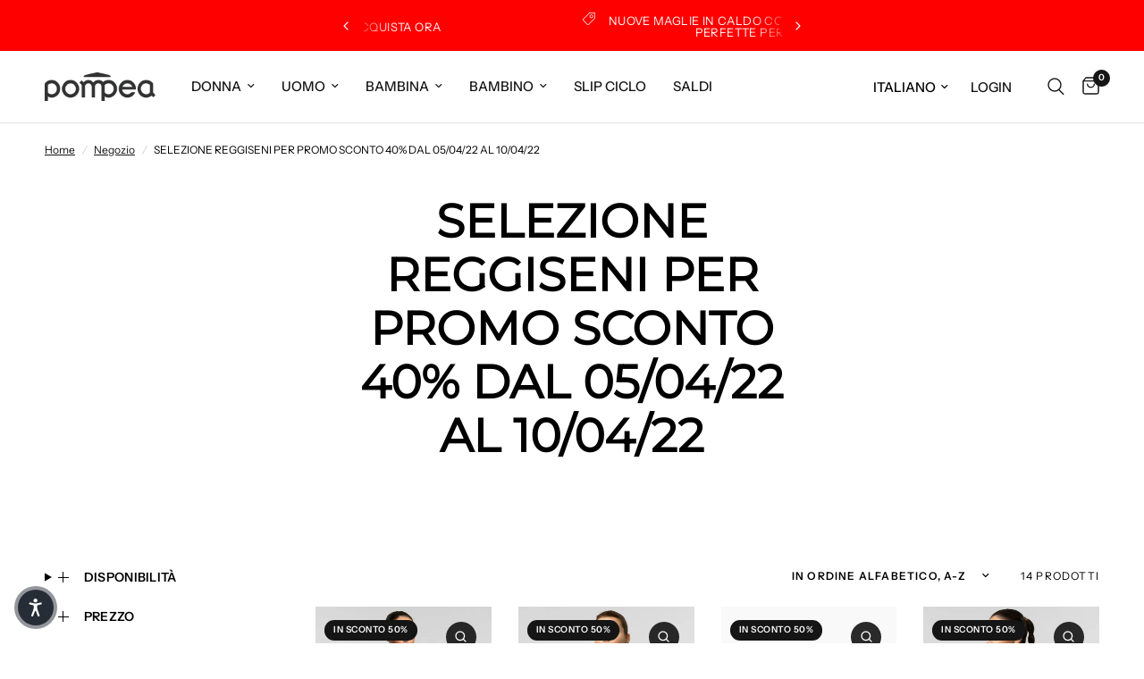

--- FILE ---
content_type: text/html; charset=utf-8
request_url: https://www.pompea.com/collections/selezione-reggiseni-per-promo-sconto-40-dal-05-04-22-al-10-04-22
body_size: 84174
content:
<!doctype html><html class="no-js" lang="it" dir="ltr">
  <head>
    <meta charset="utf-8">
    <meta http-equiv="X-UA-Compatible" content="IE=edge,chrome=1">
    <meta name="viewport" content="width=device-width, initial-scale=1, maximum-scale=5, viewport-fit=cover">
    <meta name="theme-color" content="#ffffff">
    <link rel="canonical" href="https://www.pompea.com/collections/selezione-reggiseni-per-promo-sconto-40-dal-05-04-22-al-10-04-22">
    <link rel="preconnect" href="https://cdn.shopify.com" crossorigin>
    
    <link rel="preload" as="style" href="//www.pompea.com/cdn/shop/t/94/assets/app.css?v=112799529990278461591763472557">

<link rel="preload" as="image" href="//www.pompea.com/cdn/shop/products/89631551WR0024_01.jpg?v=1631718045" imagesrcset="//www.pompea.com/cdn/shop/products/89631551WR0024_01.jpg?v=1631718045&width=279 279w,//www.pompea.com/cdn/shop/products/89631551WR0024_01.jpg?v=1631718045&width=559 559w,//www.pompea.com/cdn/shop/products/89631551WR0024_01.jpg?v=1631718045&width=2048 2048w" imagesizes="auto">


<link href="//www.pompea.com/cdn/shop/t/94/assets/animations.min.js?v=125778792411641688251751619108" as="script" rel="preload">

<link href="//www.pompea.com/cdn/shop/t/94/assets/header.js?v=53973329853117484881751619109" as="script" rel="preload">
<link href="//www.pompea.com/cdn/shop/t/94/assets/vendor.min.js?v=57769212839167613861751619109" as="script" rel="preload">
<link href="//www.pompea.com/cdn/shop/t/94/assets/app.js?v=39648928339787647271751619108" as="script" rel="preload">
<link href="//www.pompea.com/cdn/shop/t/94/assets/slideshow.js?v=152163310877988040191751619109" as="script" rel="preload">

<script>
window.lazySizesConfig = window.lazySizesConfig || {};
window.lazySizesConfig.expand = 250;
window.lazySizesConfig.loadMode = 1;
window.lazySizesConfig.loadHidden = false;
</script>

    
    <link rel="icon" type="image/png" href="//www.pompea.com/cdn/shop/files/LOGO_MP.png?crop=center&height=32&v=1631099573&width=32">
  
    <title>
      SELEZIONE REGGISENI PER PROMO SCONTO 40% DAL 05/04/22 AL 10/04/22
      
      
       
        &ndash; Pompea
      
    </title>
  
    
<link rel="preconnect" href="https://fonts.shopifycdn.com" crossorigin>

<meta property="og:site_name" content="Pompea">
<meta property="og:url" content="https://www.pompea.com/collections/selezione-reggiseni-per-promo-sconto-40-dal-05-04-22-al-10-04-22">
<meta property="og:title" content="SELEZIONE REGGISENI PER PROMO SCONTO 40% DAL 05/04/22 AL 10/04/22">
<meta property="og:type" content="product.group">
<meta property="og:description" content="Lo shop ufficiale di Pompea offre una vasta scelta di collant, intimo e abbigliamento uomo e donna. Entra nel sito per scoprire le nuove collezioni.
"><meta name="twitter:card" content="summary_large_image">
<meta name="twitter:title" content="SELEZIONE REGGISENI PER PROMO SCONTO 40% DAL 05/04/22 AL 10/04/22">
<meta name="twitter:description" content="Lo shop ufficiale di Pompea offre una vasta scelta di collant, intimo e abbigliamento uomo e donna. Entra nel sito per scoprire le nuove collezioni.
">

    <link href="//www.pompea.com/cdn/shop/t/94/assets/app.css?v=112799529990278461591763472557" rel="stylesheet" type="text/css" media="all" />
    <style data-shopify>
	@font-face {
  font-family: "Instrument Sans";
  font-weight: 400;
  font-style: normal;
  font-display: swap;
  src: url("//www.pompea.com/cdn/fonts/instrument_sans/instrumentsans_n4.db86542ae5e1596dbdb28c279ae6c2086c4c5bfa.woff2") format("woff2"),
       url("//www.pompea.com/cdn/fonts/instrument_sans/instrumentsans_n4.510f1b081e58d08c30978f465518799851ef6d8b.woff") format("woff");
}

@font-face {
  font-family: "Instrument Sans";
  font-weight: 500;
  font-style: normal;
  font-display: swap;
  src: url("//www.pompea.com/cdn/fonts/instrument_sans/instrumentsans_n5.1ce463e1cc056566f977610764d93d4704464858.woff2") format("woff2"),
       url("//www.pompea.com/cdn/fonts/instrument_sans/instrumentsans_n5.9079eb7bba230c9d8d8d3a7d101aa9d9f40b6d14.woff") format("woff");
}

@font-face {
  font-family: "Instrument Sans";
  font-weight: 600;
  font-style: normal;
  font-display: swap;
  src: url("//www.pompea.com/cdn/fonts/instrument_sans/instrumentsans_n6.27dc66245013a6f7f317d383a3cc9a0c347fb42d.woff2") format("woff2"),
       url("//www.pompea.com/cdn/fonts/instrument_sans/instrumentsans_n6.1a71efbeeb140ec495af80aad612ad55e19e6d0e.woff") format("woff");
}

@font-face {
  font-family: "Instrument Sans";
  font-weight: 400;
  font-style: italic;
  font-display: swap;
  src: url("//www.pompea.com/cdn/fonts/instrument_sans/instrumentsans_i4.028d3c3cd8d085648c808ceb20cd2fd1eb3560e5.woff2") format("woff2"),
       url("//www.pompea.com/cdn/fonts/instrument_sans/instrumentsans_i4.7e90d82df8dee29a99237cd19cc529d2206706a2.woff") format("woff");
}

@font-face {
  font-family: "Instrument Sans";
  font-weight: 600;
  font-style: italic;
  font-display: swap;
  src: url("//www.pompea.com/cdn/fonts/instrument_sans/instrumentsans_i6.ba8063f6adfa1e7ffe690cc5efa600a1e0a8ec32.woff2") format("woff2"),
       url("//www.pompea.com/cdn/fonts/instrument_sans/instrumentsans_i6.a5bb29b76a0bb820ddaa9417675a5d0bafaa8c1f.woff") format("woff");
}


		@font-face {
  font-family: Montserrat;
  font-weight: 400;
  font-style: normal;
  font-display: swap;
  src: url("//www.pompea.com/cdn/fonts/montserrat/montserrat_n4.81949fa0ac9fd2021e16436151e8eaa539321637.woff2") format("woff2"),
       url("//www.pompea.com/cdn/fonts/montserrat/montserrat_n4.a6c632ca7b62da89c3594789ba828388aac693fe.woff") format("woff");
}

@font-face {
  font-family: Montserrat;
  font-weight: 400;
  font-style: normal;
  font-display: swap;
  src: url("//www.pompea.com/cdn/fonts/montserrat/montserrat_n4.81949fa0ac9fd2021e16436151e8eaa539321637.woff2") format("woff2"),
       url("//www.pompea.com/cdn/fonts/montserrat/montserrat_n4.a6c632ca7b62da89c3594789ba828388aac693fe.woff") format("woff");
}

h1,h2,h3,h4,h5,h6,
	.h1,.h2,.h3,.h4,.h5,.h6,
	.logolink.text-logo,
	.heading-font,
	.h1-xlarge,
	.h1-large,
	.customer-addresses .my-address .address-index {
		font-style: normal;
		font-weight: 400;
		font-family: Montserrat, sans-serif;
	}
	body,
	.body-font,
	.thb-product-detail .product-title {
		font-style: normal;
		font-weight: 400;
		font-family: "Instrument Sans", sans-serif;
	}
	:root {
		--mobile-swipe-width: calc(90vw - 30px);
		--font-body-scale: 1.0;
		--font-body-line-height-scale: 1.0;
		--font-body-letter-spacing: 0.0em;
		--font-body-medium-weight: 500;
    --font-body-bold-weight: 600;
		--font-announcement-scale: 1.0;
		--font-heading-scale: 1.0;
		--font-heading-line-height-scale: 1.0;
		--font-heading-letter-spacing: 0.0em;
		--font-navigation-scale: 1.0;
		--navigation-item-spacing: 15px;
		--font-product-title-scale: 1.0;
		--font-product-title-line-height-scale: 1.0;
		--button-letter-spacing: 0.02em;
		--button-font-scale: 1.0;

		--bg-body: #ffffff;
		--bg-body-rgb: 255,255,255;
		--bg-body-darken: #f7f7f7;
		--payment-terms-background-color: #ffffff;
		--color-body: #000000;
		--color-body-rgb: 0,0,0;
		--color-accent: #151515;
		--color-accent-rgb: 21,21,21;
		--color-border: #E2E2E2;
		--color-form-border: #dedede;
		--color-overlay-rgb: 0,0,0;

		--shopify-accelerated-checkout-button-block-size: 48px;
		--shopify-accelerated-checkout-inline-alignment: center;
		--shopify-accelerated-checkout-skeleton-animation-duration: 0.25s;

		--color-announcement-bar-text: #ffffff;
		--color-announcement-bar-bg: #ff0000;

		--color-header-bg: #ffffff;
		--color-header-bg-rgb: 255,255,255;
		--color-header-text: #000000;
		--color-header-text-rgb: 0,0,0;
		--color-header-links: #151515;
		--color-header-links-rgb: 21,21,21;
		--color-header-links-hover: #151515;
		--color-header-icons: #151515;
		--color-header-border: #E2E2E2;

		--solid-button-background: #151515;
		--solid-button-label: #ffffff;
		--outline-button-label: #151515;
		--button-border-radius: 0px;
		--shopify-accelerated-checkout-button-border-radius: 0px;

		--color-price: #151515;
		--color-price-discounted: #000000;
		--color-star: #FD9A52;
		--color-dots: #151515;

		--color-inventory-instock: #279A4B;
		--color-inventory-lowstock: #FB9E5B;

		--section-spacing-mobile: 50px;
		--section-spacing-desktop: 90px;

		--color-badge-text: #ffffff;
		--color-badge-sold-out: #939393;
		--color-badge-sale: #151515;
		
		--color-badge-preorder: #666666;
		--badge-corner-radius: 12px;

		--color-footer-text: #FFFFFF;
		--color-footer-text-rgb: 255,255,255;
		--color-footer-link: #FFFFFF;
		--color-footer-link-hover: #FFFFFF;
		--color-footer-border: #444444;
		--color-footer-border-rgb: 68,68,68;
		--color-footer-bg: #151515;
	}



</style>

  
    <script>
      window.theme = window.theme || {};
      theme = {
        settings: {
          money_with_currency_format:"€{{amount_with_comma_separator}}",
          cart_drawer:true,
          product_id: false,
        },
        routes: {
          root_url: '/',
          cart_url: '/cart',
          cart_add_url: '/cart/add',
          search_url: '/search',
          cart_change_url: '/cart/change',
          cart_update_url: '/cart/update',
          cart_clear_url: '/cart/clear',
          predictive_search_url: '/search/suggest',
        },
        variantStrings: {
          addToCart: `Aggiungi al carrello`,
          soldOut: `Esaurito`,
          unavailable: `Non disponibile`,
          preOrder: `Pre-ordina`,
        },
        strings: {
          requiresTerms: `Devi accettare i termini e le condizioni di vendita per effettuare il pagamento`,
          shippingEstimatorNoResults: `Siamo spiacenti, non spediamo al tuo indirizzo.`,
          shippingEstimatorOneResult: `C&#39;è una tariffa di spedizione per il tuo indirizzo:`,
          shippingEstimatorMultipleResults: `Ci sono diverse tariffe di spedizione per il tuo indirizzo:`,
          shippingEstimatorError: `Si sono verificati uno o più errori durante il recupero delle tariffe di spedizione:`
        }
      };
    </script>
    
    <script>window.performance && window.performance.mark && window.performance.mark('shopify.content_for_header.start');</script><meta name="google-site-verification" content="lPZ6TPZlURxlau_8NOukqaqFQkVUixdlAUZSBfW6Xr4">
<meta id="shopify-digital-wallet" name="shopify-digital-wallet" content="/53127446683/digital_wallets/dialog">
<meta name="shopify-checkout-api-token" content="7789573ef58487d357f982841cbeb0be">
<meta id="in-context-paypal-metadata" data-shop-id="53127446683" data-venmo-supported="false" data-environment="production" data-locale="it_IT" data-paypal-v4="true" data-currency="EUR">
<link rel="alternate" type="application/atom+xml" title="Feed" href="/collections/selezione-reggiseni-per-promo-sconto-40-dal-05-04-22-al-10-04-22.atom" />
<link rel="alternate" hreflang="x-default" href="https://www.pompea.com/collections/selezione-reggiseni-per-promo-sconto-40-dal-05-04-22-al-10-04-22">
<link rel="alternate" hreflang="it" href="https://www.pompea.com/collections/selezione-reggiseni-per-promo-sconto-40-dal-05-04-22-al-10-04-22">
<link rel="alternate" hreflang="en" href="https://www.pompea.com/en/collections/selezione-reggiseni-per-promo-sconto-40-dal-05-04-22-al-10-04-22">
<link rel="alternate" hreflang="fr" href="https://www.pompea.com/fr/collections/selezione-reggiseni-per-promo-sconto-40-dal-05-04-22-al-10-04-22">
<link rel="alternate" hreflang="de" href="https://www.pompea.com/de/collections/selezione-reggiseni-per-promo-sconto-40-dal-05-04-22-al-10-04-22">
<link rel="alternate" hreflang="es" href="https://www.pompea.com/es/collections/selezione-reggiseni-per-promo-sconto-40-dal-05-04-22-al-10-04-22">
<link rel="alternate" type="application/json+oembed" href="https://www.pompea.com/collections/selezione-reggiseni-per-promo-sconto-40-dal-05-04-22-al-10-04-22.oembed">
<script async="async" src="/checkouts/internal/preloads.js?locale=it-IT"></script>
<link rel="preconnect" href="https://shop.app" crossorigin="anonymous">
<script async="async" src="https://shop.app/checkouts/internal/preloads.js?locale=it-IT&shop_id=53127446683" crossorigin="anonymous"></script>
<script id="apple-pay-shop-capabilities" type="application/json">{"shopId":53127446683,"countryCode":"IT","currencyCode":"EUR","merchantCapabilities":["supports3DS"],"merchantId":"gid:\/\/shopify\/Shop\/53127446683","merchantName":"Pompea","requiredBillingContactFields":["postalAddress","email","phone"],"requiredShippingContactFields":["postalAddress","email","phone"],"shippingType":"shipping","supportedNetworks":["visa","maestro","masterCard","amex"],"total":{"type":"pending","label":"Pompea","amount":"1.00"},"shopifyPaymentsEnabled":true,"supportsSubscriptions":true}</script>
<script id="shopify-features" type="application/json">{"accessToken":"7789573ef58487d357f982841cbeb0be","betas":["rich-media-storefront-analytics"],"domain":"www.pompea.com","predictiveSearch":true,"shopId":53127446683,"locale":"it"}</script>
<script>var Shopify = Shopify || {};
Shopify.shop = "pompea-it.myshopify.com";
Shopify.locale = "it";
Shopify.currency = {"active":"EUR","rate":"1.0"};
Shopify.country = "IT";
Shopify.theme = {"name":"New Version | POMPEA x REFORMATION","id":182307914060,"schema_name":"Reformation","schema_version":"9.0.0","theme_store_id":1762,"role":"main"};
Shopify.theme.handle = "null";
Shopify.theme.style = {"id":null,"handle":null};
Shopify.cdnHost = "www.pompea.com/cdn";
Shopify.routes = Shopify.routes || {};
Shopify.routes.root = "/";</script>
<script type="module">!function(o){(o.Shopify=o.Shopify||{}).modules=!0}(window);</script>
<script>!function(o){function n(){var o=[];function n(){o.push(Array.prototype.slice.apply(arguments))}return n.q=o,n}var t=o.Shopify=o.Shopify||{};t.loadFeatures=n(),t.autoloadFeatures=n()}(window);</script>
<script>
  window.ShopifyPay = window.ShopifyPay || {};
  window.ShopifyPay.apiHost = "shop.app\/pay";
  window.ShopifyPay.redirectState = null;
</script>
<script id="shop-js-analytics" type="application/json">{"pageType":"collection"}</script>
<script defer="defer" async type="module" src="//www.pompea.com/cdn/shopifycloud/shop-js/modules/v2/client.init-shop-cart-sync_B0kkjBRt.it.esm.js"></script>
<script defer="defer" async type="module" src="//www.pompea.com/cdn/shopifycloud/shop-js/modules/v2/chunk.common_AgTufRUD.esm.js"></script>
<script type="module">
  await import("//www.pompea.com/cdn/shopifycloud/shop-js/modules/v2/client.init-shop-cart-sync_B0kkjBRt.it.esm.js");
await import("//www.pompea.com/cdn/shopifycloud/shop-js/modules/v2/chunk.common_AgTufRUD.esm.js");

  window.Shopify.SignInWithShop?.initShopCartSync?.({"fedCMEnabled":true,"windoidEnabled":true});

</script>
<script>
  window.Shopify = window.Shopify || {};
  if (!window.Shopify.featureAssets) window.Shopify.featureAssets = {};
  window.Shopify.featureAssets['shop-js'] = {"shop-cart-sync":["modules/v2/client.shop-cart-sync_XOjUULQV.it.esm.js","modules/v2/chunk.common_AgTufRUD.esm.js"],"init-fed-cm":["modules/v2/client.init-fed-cm_CFGyCp6W.it.esm.js","modules/v2/chunk.common_AgTufRUD.esm.js"],"shop-button":["modules/v2/client.shop-button_D8PBjgvE.it.esm.js","modules/v2/chunk.common_AgTufRUD.esm.js"],"shop-cash-offers":["modules/v2/client.shop-cash-offers_UU-Uz0VT.it.esm.js","modules/v2/chunk.common_AgTufRUD.esm.js","modules/v2/chunk.modal_B6cKP347.esm.js"],"init-windoid":["modules/v2/client.init-windoid_DoFDvLIZ.it.esm.js","modules/v2/chunk.common_AgTufRUD.esm.js"],"shop-toast-manager":["modules/v2/client.shop-toast-manager_B4ykeoIZ.it.esm.js","modules/v2/chunk.common_AgTufRUD.esm.js"],"init-shop-email-lookup-coordinator":["modules/v2/client.init-shop-email-lookup-coordinator_CSPRSD92.it.esm.js","modules/v2/chunk.common_AgTufRUD.esm.js"],"init-shop-cart-sync":["modules/v2/client.init-shop-cart-sync_B0kkjBRt.it.esm.js","modules/v2/chunk.common_AgTufRUD.esm.js"],"avatar":["modules/v2/client.avatar_BTnouDA3.it.esm.js"],"pay-button":["modules/v2/client.pay-button_CPiJlQ5G.it.esm.js","modules/v2/chunk.common_AgTufRUD.esm.js"],"init-customer-accounts":["modules/v2/client.init-customer-accounts_C_Urp9Ri.it.esm.js","modules/v2/client.shop-login-button_BPreIq_c.it.esm.js","modules/v2/chunk.common_AgTufRUD.esm.js","modules/v2/chunk.modal_B6cKP347.esm.js"],"init-shop-for-new-customer-accounts":["modules/v2/client.init-shop-for-new-customer-accounts_Yq_StG--.it.esm.js","modules/v2/client.shop-login-button_BPreIq_c.it.esm.js","modules/v2/chunk.common_AgTufRUD.esm.js","modules/v2/chunk.modal_B6cKP347.esm.js"],"shop-login-button":["modules/v2/client.shop-login-button_BPreIq_c.it.esm.js","modules/v2/chunk.common_AgTufRUD.esm.js","modules/v2/chunk.modal_B6cKP347.esm.js"],"init-customer-accounts-sign-up":["modules/v2/client.init-customer-accounts-sign-up_DwpZPwLB.it.esm.js","modules/v2/client.shop-login-button_BPreIq_c.it.esm.js","modules/v2/chunk.common_AgTufRUD.esm.js","modules/v2/chunk.modal_B6cKP347.esm.js"],"shop-follow-button":["modules/v2/client.shop-follow-button_DF4PngeR.it.esm.js","modules/v2/chunk.common_AgTufRUD.esm.js","modules/v2/chunk.modal_B6cKP347.esm.js"],"checkout-modal":["modules/v2/client.checkout-modal_oq8wp8Y_.it.esm.js","modules/v2/chunk.common_AgTufRUD.esm.js","modules/v2/chunk.modal_B6cKP347.esm.js"],"lead-capture":["modules/v2/client.lead-capture_gcFup1jy.it.esm.js","modules/v2/chunk.common_AgTufRUD.esm.js","modules/v2/chunk.modal_B6cKP347.esm.js"],"shop-login":["modules/v2/client.shop-login_DiId8eKP.it.esm.js","modules/v2/chunk.common_AgTufRUD.esm.js","modules/v2/chunk.modal_B6cKP347.esm.js"],"payment-terms":["modules/v2/client.payment-terms_DTfZn2x7.it.esm.js","modules/v2/chunk.common_AgTufRUD.esm.js","modules/v2/chunk.modal_B6cKP347.esm.js"]};
</script>
<script>(function() {
  var isLoaded = false;
  function asyncLoad() {
    if (isLoaded) return;
    isLoaded = true;
    var urls = ["https:\/\/app.kiwisizing.com\/web\/js\/dist\/kiwiSizing\/plugin\/SizingPlugin.prod.js?v=330\u0026shop=pompea-it.myshopify.com","\/\/backinstock.useamp.com\/widget\/44879_1767157047.js?category=bis\u0026v=6\u0026shop=pompea-it.myshopify.com"];
    for (var i = 0; i < urls.length; i++) {
      var s = document.createElement('script');
      s.type = 'text/javascript';
      s.async = true;
      s.src = urls[i];
      var x = document.getElementsByTagName('script')[0];
      x.parentNode.insertBefore(s, x);
    }
  };
  if(window.attachEvent) {
    window.attachEvent('onload', asyncLoad);
  } else {
    window.addEventListener('load', asyncLoad, false);
  }
})();</script>
<script id="__st">var __st={"a":53127446683,"offset":3600,"reqid":"efe81692-c9ad-46da-a8ba-4a0c71654f37-1768805211","pageurl":"www.pompea.com\/collections\/selezione-reggiseni-per-promo-sconto-40-dal-05-04-22-al-10-04-22","u":"581768e9319c","p":"collection","rtyp":"collection","rid":397773177076};</script>
<script>window.ShopifyPaypalV4VisibilityTracking = true;</script>
<script id="captcha-bootstrap">!function(){'use strict';const t='contact',e='account',n='new_comment',o=[[t,t],['blogs',n],['comments',n],[t,'customer']],c=[[e,'customer_login'],[e,'guest_login'],[e,'recover_customer_password'],[e,'create_customer']],r=t=>t.map((([t,e])=>`form[action*='/${t}']:not([data-nocaptcha='true']) input[name='form_type'][value='${e}']`)).join(','),a=t=>()=>t?[...document.querySelectorAll(t)].map((t=>t.form)):[];function s(){const t=[...o],e=r(t);return a(e)}const i='password',u='form_key',d=['recaptcha-v3-token','g-recaptcha-response','h-captcha-response',i],f=()=>{try{return window.sessionStorage}catch{return}},m='__shopify_v',_=t=>t.elements[u];function p(t,e,n=!1){try{const o=window.sessionStorage,c=JSON.parse(o.getItem(e)),{data:r}=function(t){const{data:e,action:n}=t;return t[m]||n?{data:e,action:n}:{data:t,action:n}}(c);for(const[e,n]of Object.entries(r))t.elements[e]&&(t.elements[e].value=n);n&&o.removeItem(e)}catch(o){console.error('form repopulation failed',{error:o})}}const l='form_type',E='cptcha';function T(t){t.dataset[E]=!0}const w=window,h=w.document,L='Shopify',v='ce_forms',y='captcha';let A=!1;((t,e)=>{const n=(g='f06e6c50-85a8-45c8-87d0-21a2b65856fe',I='https://cdn.shopify.com/shopifycloud/storefront-forms-hcaptcha/ce_storefront_forms_captcha_hcaptcha.v1.5.2.iife.js',D={infoText:'Protetto da hCaptcha',privacyText:'Privacy',termsText:'Termini'},(t,e,n)=>{const o=w[L][v],c=o.bindForm;if(c)return c(t,g,e,D).then(n);var r;o.q.push([[t,g,e,D],n]),r=I,A||(h.body.append(Object.assign(h.createElement('script'),{id:'captcha-provider',async:!0,src:r})),A=!0)});var g,I,D;w[L]=w[L]||{},w[L][v]=w[L][v]||{},w[L][v].q=[],w[L][y]=w[L][y]||{},w[L][y].protect=function(t,e){n(t,void 0,e),T(t)},Object.freeze(w[L][y]),function(t,e,n,w,h,L){const[v,y,A,g]=function(t,e,n){const i=e?o:[],u=t?c:[],d=[...i,...u],f=r(d),m=r(i),_=r(d.filter((([t,e])=>n.includes(e))));return[a(f),a(m),a(_),s()]}(w,h,L),I=t=>{const e=t.target;return e instanceof HTMLFormElement?e:e&&e.form},D=t=>v().includes(t);t.addEventListener('submit',(t=>{const e=I(t);if(!e)return;const n=D(e)&&!e.dataset.hcaptchaBound&&!e.dataset.recaptchaBound,o=_(e),c=g().includes(e)&&(!o||!o.value);(n||c)&&t.preventDefault(),c&&!n&&(function(t){try{if(!f())return;!function(t){const e=f();if(!e)return;const n=_(t);if(!n)return;const o=n.value;o&&e.removeItem(o)}(t);const e=Array.from(Array(32),(()=>Math.random().toString(36)[2])).join('');!function(t,e){_(t)||t.append(Object.assign(document.createElement('input'),{type:'hidden',name:u})),t.elements[u].value=e}(t,e),function(t,e){const n=f();if(!n)return;const o=[...t.querySelectorAll(`input[type='${i}']`)].map((({name:t})=>t)),c=[...d,...o],r={};for(const[a,s]of new FormData(t).entries())c.includes(a)||(r[a]=s);n.setItem(e,JSON.stringify({[m]:1,action:t.action,data:r}))}(t,e)}catch(e){console.error('failed to persist form',e)}}(e),e.submit())}));const S=(t,e)=>{t&&!t.dataset[E]&&(n(t,e.some((e=>e===t))),T(t))};for(const o of['focusin','change'])t.addEventListener(o,(t=>{const e=I(t);D(e)&&S(e,y())}));const B=e.get('form_key'),M=e.get(l),P=B&&M;t.addEventListener('DOMContentLoaded',(()=>{const t=y();if(P)for(const e of t)e.elements[l].value===M&&p(e,B);[...new Set([...A(),...v().filter((t=>'true'===t.dataset.shopifyCaptcha))])].forEach((e=>S(e,t)))}))}(h,new URLSearchParams(w.location.search),n,t,e,['guest_login'])})(!0,!0)}();</script>
<script integrity="sha256-4kQ18oKyAcykRKYeNunJcIwy7WH5gtpwJnB7kiuLZ1E=" data-source-attribution="shopify.loadfeatures" defer="defer" src="//www.pompea.com/cdn/shopifycloud/storefront/assets/storefront/load_feature-a0a9edcb.js" crossorigin="anonymous"></script>
<script crossorigin="anonymous" defer="defer" src="//www.pompea.com/cdn/shopifycloud/storefront/assets/shopify_pay/storefront-65b4c6d7.js?v=20250812"></script>
<script data-source-attribution="shopify.dynamic_checkout.dynamic.init">var Shopify=Shopify||{};Shopify.PaymentButton=Shopify.PaymentButton||{isStorefrontPortableWallets:!0,init:function(){window.Shopify.PaymentButton.init=function(){};var t=document.createElement("script");t.src="https://www.pompea.com/cdn/shopifycloud/portable-wallets/latest/portable-wallets.it.js",t.type="module",document.head.appendChild(t)}};
</script>
<script data-source-attribution="shopify.dynamic_checkout.buyer_consent">
  function portableWalletsHideBuyerConsent(e){var t=document.getElementById("shopify-buyer-consent"),n=document.getElementById("shopify-subscription-policy-button");t&&n&&(t.classList.add("hidden"),t.setAttribute("aria-hidden","true"),n.removeEventListener("click",e))}function portableWalletsShowBuyerConsent(e){var t=document.getElementById("shopify-buyer-consent"),n=document.getElementById("shopify-subscription-policy-button");t&&n&&(t.classList.remove("hidden"),t.removeAttribute("aria-hidden"),n.addEventListener("click",e))}window.Shopify?.PaymentButton&&(window.Shopify.PaymentButton.hideBuyerConsent=portableWalletsHideBuyerConsent,window.Shopify.PaymentButton.showBuyerConsent=portableWalletsShowBuyerConsent);
</script>
<script data-source-attribution="shopify.dynamic_checkout.cart.bootstrap">document.addEventListener("DOMContentLoaded",(function(){function t(){return document.querySelector("shopify-accelerated-checkout-cart, shopify-accelerated-checkout")}if(t())Shopify.PaymentButton.init();else{new MutationObserver((function(e,n){t()&&(Shopify.PaymentButton.init(),n.disconnect())})).observe(document.body,{childList:!0,subtree:!0})}}));
</script>
<link id="shopify-accelerated-checkout-styles" rel="stylesheet" media="screen" href="https://www.pompea.com/cdn/shopifycloud/portable-wallets/latest/accelerated-checkout-backwards-compat.css" crossorigin="anonymous">
<style id="shopify-accelerated-checkout-cart">
        #shopify-buyer-consent {
  margin-top: 1em;
  display: inline-block;
  width: 100%;
}

#shopify-buyer-consent.hidden {
  display: none;
}

#shopify-subscription-policy-button {
  background: none;
  border: none;
  padding: 0;
  text-decoration: underline;
  font-size: inherit;
  cursor: pointer;
}

#shopify-subscription-policy-button::before {
  box-shadow: none;
}

      </style>

<script>window.performance && window.performance.mark && window.performance.mark('shopify.content_for_header.end');</script> <!-- Header hook for plugins -->
  
    <script>document.documentElement.className = document.documentElement.className.replace('no-js', 'js');</script>
    
  
    
  
    
    
<script type="text/javascript">
  var _iub = _iub || [];
  _iub.csConfiguration = {
    "askConsentAtCookiePolicyUpdate":true,
    "countryDetection":true,
    "enableLgpd":true,
    "enableUspr":true,
    "lgpdAppliesGlobally":false,
    "perPurposeConsent":true,
    "siteId":3230156,
    "usprPurposes":"s,sh,adv",
    "whitelabel":false,
    "cookiePolicyId":43926674,
    "lang":"it",
    "cookiePolicyUrl":"https://www.pompea.com/pages/cookie-policy",
    "privacyPolicyUrl":"https://www.pompea.com/pages/privacy-policy",
    "privacyPolicyNoticeAtCollectionUrl":"https://www.pompea.com/pages/privacy-policy",
    "banner":{
      "acceptButtonDisplay":true,
      "closeButtonRejects":true,
      "customizeButtonDisplay":true,
      "explicitWithdrawal":true,
      "fontSizeBody":"12px",
      "fontSizeCloseButton":"18px",
      "listPurposes":true,
      "position":"bottom",
      "rejectButtonDisplay":true,
      "showPurposesToggles":true
    }
  };
  
  var onPreferenceExpressedOrNotNeededCallback = function(prefs) {
    var isPrefEmpty = !prefs || Object.keys(prefs).length === 0;
    var consent = isPrefEmpty ? _iub.cs.api.getPreferences() : prefs;
    var shopifyPurposes = {
      "analytics": [4, 's'],
      "marketing": [5, 'adv'],
      "preferences": [2, 3],
      "sale_of_data": ['s', 'sh'],
    }
    var expressedConsent = {};
    Object.keys(shopifyPurposes).forEach(function(purposeItem) {
      var purposeExpressed = null
      shopifyPurposes[purposeItem].forEach(item => {
        if (consent.purposes && typeof consent.purposes[item] === 'boolean') {
          purposeExpressed = consent.purposes[item];
        }
        if (consent.uspr && typeof consent.uspr[item] === 'boolean' && purposeExpressed !== false) {
          purposeExpressed = consent.uspr[item];
        }
      })
        
      if (typeof purposeExpressed === 'boolean') {
        expressedConsent[purposeItem] = purposeExpressed;
      }
    })
    window.Shopify.customerPrivacy.setTrackingConsent(expressedConsent, function() {});
  }
  if (typeof _iub.csConfiguration.callback === 'object') {
    _iub.csConfiguration.callback.onPreferenceExpressedOrNotNeeded = onPreferenceExpressedOrNotNeededCallback;
  } else {
    _iub.csConfiguration.callback = {
      onPreferenceExpressedOrNotNeeded: onPreferenceExpressedOrNotNeededCallback
    };
  }
</script>
<script type="text/javascript" src="//cs.iubenda.com/sync/3230156.js" async></script>
<script type="text/javascript" src="//cdn.iubenda.com/cs/gpp/stub.js" async></script>
<script type="text/javascript" src="//cdn.iubenda.com/cs/iubenda_cs.js" charset="UTF-8" async></script>
<script type="text/javascript">
  window.Shopify.loadFeatures(
    [
      {
        name: 'consent-tracking-api',
        version: '0.1',
      },
    ],
    function(error) {
      if (error) {
        throw error;
      }
    }
  );
</script>
  
    
    <script>
      document.addEventListener('DOMContentLoaded', function () {
        var wishlistButton = document.getElementById('wishlist-button');
        var contactButton = document.getElementById('contact-button');
        
        if (wishlistButton) {
          wishlistButton.addEventListener('click', function () {
            gtag('event', 'wishlist_click', {});
            console.log('evento inviato');
          });
        }
      
        if (contactButton) {
          contactButton.addEventListener('click', function () {
            gtag('event', 'contact_click', {});
          });
        }
      });
    </script>
  
    
    <script type="text/javascript">
      (function(c,l,a,r,i,t,y){
          c[a]=c[a]||function(){(c[a].q=c[a].q||[]).push(arguments)};
          t=l.createElement(r);t.async=1;t.src="https://www.clarity.ms/tag/"+i;
          y=l.getElementsByTagName(r)[0];y.parentNode.insertBefore(t,y);
      })(window, document, "clarity", "script", "hqdwmjplwa");
    </script>
  
    
    <script type="text/javascript" src="//widget.trustpilot.com/bootstrap/v5/tp.widget.bootstrap.min.js" async></script>

    
    


<script type="application/ld+json">
{
  "@context": "https://schema.org",
  "@type": "WebSite",
  "name": "Pompea",
  "url": "https://www.pompea.com",
  "potentialAction": {
    "@type": "SearchAction",
    "target": "https://www.pompea.com/search?q={search_term_string}",
    "query-input": "required name=search_term_string"
  }
}
</script>



  <script type="application/ld+json">
  {
    "@context": "https://schema.org",
    "@type": "BreadcrumbList",
    "itemListElement": [
      {
        "@type": "ListItem",
        "position": 1,
        "name": "Home",
        "item": "https://www.pompea.com"
      }
      
      
        ,{
          "@type": "ListItem",
          "position": 2,
          "name": "Negozio",
          "item": "https://www.pompea.com/collections/all"
        }
        ,{
          "@type": "ListItem",
          "position": 3,
          "name": "SELEZIONE REGGISENI PER PROMO SCONTO 40% DAL 05/04/22 AL 10/04/22",
          "item": "https://www.pompea.com/collections/selezione-reggiseni-per-promo-sconto-40-dal-05-04-22-al-10-04-22"
        }
        
      
  
      
  
      
  
      
  
      
  
      
  
      
    ]
  }
  </script>

















    
     <script>
      // Installation script generated by Spotify Ads Manager
      (function(w, d){
        var id='spdt-capture', n='script';
        if (!d.getElementById(id)) {
          w.spdt =
            w.spdt ||
            function() {
              (w.spdt.q = w.spdt.q || []).push(arguments);
            };
          var e = d.createElement(n); e.id = id; e.async=1;
          e.src = 'https://pixel.byspotify.com/ping.min.js';
          var s = d.getElementsByTagName(n)[0];
          s.parentNode.insertBefore(e, s);
        }
        w.spdt('conf', { key: '1ff64dbfa88d4423ab261db4889b0566' });
        w.spdt('view');
      })(window, document);
    </script>

    
    <script
      src="https://www.paypal.com/sdk/js?client-id=AROQx0Hzu_OhaaAR_U_fL5hqFSzELlZbXSm2QNRkOvYsHLuCIpHfPqIBP3Nvb-rlLOklRJALbtQO6sFw&components=messages,buttons"
      data-namespace="PayPalSDK">
    </script>
  <!-- BEGIN app block: shopify://apps/oxi-social-login/blocks/social-login-embed/24ad60bc-8f09-42fa-807e-e5eda0fdae17 -->


<script>
    
        var vt = '1756366333';
    
        var oxi_data_scheme = 'light';
        if (document.querySelector('html').hasAttribute('data-scheme')) {
            oxi_data_scheme = document.querySelector('html').getAttribute('data-scheme');
        }
    function wfete(selector) {
    return new Promise(resolve => {
    if (document.querySelector(selector)) {
      return resolve(document.querySelector(selector));
    }

    const observer = new MutationObserver(() => {
      if (document.querySelector(selector)) {
        resolve(document.querySelector(selector));
        observer.disconnect();
      }
    });

    observer.observe(document.body, {
      subtree: true,
      childList: true,
    });
    });
  }
  async function oxi_init() {
    const data = await getOConfig();
  }
  function getOConfig() {
    var script = document.createElement('script');
    script.src = '//social-login.oxiapps.com/init.json?shop=pompea-it.myshopify.com&vt='+vt+'&callback=jQuery111004090950169811405_1543664809199';
    script.setAttribute('rel','nofollow');
    document.head.appendChild(script);
  }
  function jQuery111004090950169811405_1543664809199(p) {
        var shop_locale = "";
        if (typeof Shopify !== 'undefined' && typeof Shopify.locale !== 'undefined') {
            shop_locale = "&locale="+Shopify.locale;
    }
    if (p.m == "1") {
      if (typeof oxi_initialized === 'undefined') {
        var oxi_initialized = true;
        //vt = parseInt(p.v);
        vt = parseInt(vt);

                var elem = document.createElement("link");
                elem.setAttribute("type", "text/css");
                elem.setAttribute("rel", "stylesheet");
                elem.setAttribute("href", "https://cdn.shopify.com/extensions/019a9bbf-e6d9-7768-bf83-c108720b519c/embedded-social-login-54/assets/remodal.css");
                document.getElementsByTagName("head")[0].appendChild(elem);


        var newScript = document.createElement('script');
        newScript.type = 'text/javascript';
        newScript.src = 'https://cdn.shopify.com/extensions/019a9bbf-e6d9-7768-bf83-c108720b519c/embedded-social-login-54/assets/osl.min.js';
        document.getElementsByTagName('head')[0].appendChild(newScript);
      }
    } else {
      const intervalID = setInterval(() => {
        if (document.querySelector('body')) {
            clearInterval(intervalID);

            opa = ['form[action*="account/login"]', 'form[action$="account"]'];
            opa.forEach(e => {
                wfete(e).then(element => {
                    if (typeof oxi_initialized === 'undefined') {
                        var oxi_initialized = true;
                        console.log("Oxi Social Login Initialized");
                        if (p.i == 'y') {
                            var list = document.querySelectorAll(e);
                            var oxi_list_length = 0;
                            if (list.length > 0) {
                                //oxi_list_length = 3;
                                oxi_list_length = list.length;
                            }
                            for(var osli1 = 0; osli1 < oxi_list_length; osli1++) {
                                if (list[osli1].querySelector('[value="guest_login"]')) {
                                } else {
                                if ( list[osli1].querySelectorAll('.oxi-social-login').length <= 0 && list[osli1].querySelectorAll('.oxi_social_wrapper').length <= 0 ) {
                                    var osl_checkout_url = '';
                                    if (list[osli1].querySelector('[name="checkout_url"]') !== null) {
                                        osl_checkout_url = '&osl_checkout_url='+list[osli1].querySelector('[name="checkout_url"]').value;
                                    }
                                    osl_checkout_url = osl_checkout_url.replace(/<[^>]*>/g, '').trim();
                                    list[osli1].insertAdjacentHTML(p.p, '<div class="oxi_social_wrapper" style="'+p.c+'"><iframe id="social_login_frame" class="social_login_frame" title="Social Login" src="https://social-login.oxiapps.com/widget?site='+p.s+'&vt='+vt+shop_locale+osl_checkout_url+'&scheme='+oxi_data_scheme+'" style="width:100%;max-width:100%;padding-top:0px;margin-bottom:5px;border:0px;height:'+p.h+'px;" scrolling=no></iframe></div>');
                                }
                                }
                            }
                        }
                    }
                });
            });

            wfete('#oxi-social-login').then(element => {
                document.getElementById('oxi-social-login').innerHTML="<iframe id='social_login_frame' class='social_login_frame' title='Social Login' src='https://social-login.oxiapps.com/widget?site="+p.s+"&vt="+vt+shop_locale+"&scheme="+oxi_data_scheme+"' style='width:100%;max-width:100%;padding-top:0px;margin-bottom:5px;border:0px;height:"+p.h+"px;' scrolling=no></iframe>";
            });
            wfete('.oxi-social-login').then(element => {
                var oxi_elms = document.querySelectorAll(".oxi-social-login");
                oxi_elms.forEach((oxi_elm) => {
                            oxi_elm.innerHTML="<iframe id='social_login_frame' class='social_login_frame' title='Social Login' src='https://social-login.oxiapps.com/widget?site="+p.s+"&vt="+vt+shop_locale+"&scheme="+oxi_data_scheme+"' style='width:100%;max-width:100%;padding-top:0px;margin-bottom:5px;border:0px;height:"+p.h+"px;' scrolling=no></iframe>";
                });
            });
        }
      }, 100);
    }

    var o_resized = false;
    var oxi_response = function(event) {
      if (event.origin+'/'=="https://social-login.oxiapps.com/") {
                if (event.data.action == "loaded") {
                    event.source.postMessage({
                        action:'getParentUrl',parentUrl: window.location.href+''
                    },"*");
                }

        var message = event.data+'';
        var key = message.split(':')[0];
        var value = message.split(':')[1];
        if (key=="height") {
          var oxi_iframe = document.getElementById('social_login_frame');
          if (oxi_iframe && !o_resized) {
            o_resized = true;
            oxi_iframe.style.height = value + "px";
          }
        }
      }
    };
    if (window.addEventListener) {
      window.addEventListener('message', oxi_response, false);
    } else {
      window.attachEvent("onmessage", oxi_response);
    }
  }
  oxi_init();
</script>


<!-- END app block --><!-- BEGIN app block: shopify://apps/swishlist-simple-wishlist/blocks/wishlist_settings/bfcb80f2-f00d-42ae-909a-9f00c726327b --><style id="st-wishlist-custom-css">  </style><!-- BEGIN app snippet: wishlist_styles --><style> :root{ --st-add-icon-color: ; --st-added-icon-color: ; --st-loading-icon-color: ; --st-atc-button-border-radius: ; --st-atc-button-color: ; --st-atc-button-background-color: ; }  /* .st-wishlist-button, #st_wishlist_icons, .st-wishlist-details-button{ display: none; } */  #st_wishlist_icons { display: none; }  .st-wishlist-initialized .st-wishlist-button{ display: flex; }  .st-wishlist-loading-icon{ color: var(--st-loading-icon-color) }  .st-wishlist-button:not([data-type="details"]) .st-wishlist-icon{ color: var(--st-add-icon-color) }  .st-wishlist-button.st-is-added:not([data-type="details"]) .st-wishlist-icon{ color: var(--st-added-icon-color) }  .st-wishlist-button.st-is-loading:not([data-type="details"]) .st-wishlist-icon{ color: var(--st-loading-icon-color) }  .st-wishlist-initialized { .st-wishlist-details-button--header-icon, .st-wishlist-details-button { display: flex; } }  .st-initialized.st-wishlist-details-button--header-icon, .st-initialized.st-wishlist-details-button{ display: flex; }  .st-wishlist-details-button .st-wishlist-icon{ color: var(--icon-color); } </style>  <!-- END app snippet --><link rel="stylesheet" href="https://cdn.shopify.com/extensions/019bb58f-b86a-76d9-ae2b-ff541fc36c09/swishlist-386/assets/st_wl_styles.min.css" media="print" onload="this.media='all'" > <noscript><link href="//cdn.shopify.com/extensions/019bb58f-b86a-76d9-ae2b-ff541fc36c09/swishlist-386/assets/st_wl_styles.min.css" rel="stylesheet" type="text/css" media="all" /></noscript>               <template id="st_wishlist_template">  <!-- BEGIN app snippet: wishlist_drawer --> <div class="st-wishlist-details st-wishlist-details--drawer st-wishlist-details--right st-is-loading "> <div class="st-wishlist-details_overlay"><span></span></div>  <div class="st-wishlist-details_wrapper"> <div class="st-wishlist-details_header"> <div class="st-wishlist-details_title st-flex st-justify-between"> <div class="st-h3 h2">Wishlist</div> <button class="st-close-button" aria-label="Chiudi la Wishlist" title="Chiudi la Wishlist" > X </button> </div><div class="st-wishlist-details_shares"><!-- BEGIN app snippet: wishlist_shares --><ul class="st-wishlist-shares st-list-style-none st-flex st-gap-20 st-justify-center" data-list=""> <li class="st-wishlist-share-item st-wishlist-share-item--facebook"> <button class="st-share-button" data-type="facebook" aria-label="Condividi su Facebook" title="Condividi su Facebook" > <svg class="st-icon" width="24px" height="24px" viewBox="0 0 24 24" enable-background="new 0 0 24 24" > <g><path fill="currentColor" d="M18.768,7.465H14.5V5.56c0-0.896,0.594-1.105,1.012-1.105s2.988,0,2.988,0V0.513L14.171,0.5C10.244,0.5,9.5,3.438,9.5,5.32 v2.145h-3v4h3c0,5.212,0,12,0,12h5c0,0,0-6.85,0-12h3.851L18.768,7.465z"></path></g> </svg> </button> </li> <li class="st-wishlist-share-item st-wishlist-share-item--pinterest"> <button class="st-share-button" data-type="pinterest" aria-label="Pinna su Pinterest" title="Pinna su Pinterest" > <svg class="st-icon" width="24px" height="24px" viewBox="0 0 24 24" enable-background="new 0 0 24 24" > <path fill="currentColor" d="M12.137,0.5C5.86,0.5,2.695,5,2.695,8.752c0,2.272,0.8 ,4.295,2.705,5.047c0.303,0.124,0.574,0.004,0.661-0.33 c0.062-0.231,0.206-0.816,0.271-1.061c0.088-0.331,0.055-0.446-0.19-0.736c-0.532-0.626-0.872-1.439-0.872-2.59 c0-3.339,2.498-6.328,6.505-6.328c3.548,0,5.497,2.168,5.497,5.063c0,3.809-1.687,7.024-4.189,7.024 c-1.382,0-2.416-1.142-2.085-2.545c0.397-1.675,1.167-3.479,1.167-4.688c0-1.081-0.58-1.983-1.782-1.983 c-1.413,0-2.548,1.461-2.548,3.42c0,1.247,0.422,2.09,0.422,2.09s-1.445,6.126-1.699,7.199c-0.505,2.137-0.076,4.756-0.04,5.02 c0.021,0.157,0.224,0.195,0.314,0.078c0.13-0.171,1.813-2.25,2.385-4.325c0.162-0.589,0.929-3.632,0.929-3.632 c0.459,0.876,1.801,1.646,3.228,1.646c4.247,0,7.128-3.871,7.128-9.053C20.5,4.15,17.182,0.5,12.137,0.5z"></path> </svg> </button> </li> <li class="st-wishlist-share-item st-wishlist-share-item--twitter"> <button class="st-share-button" data-type="twitter" aria-label="Condividi su Twitter" title="Condividi su Twitter" > <svg class="st-icon" width="24px" height="24px" xmlns="http://www.w3.org/2000/svg" viewBox="0 0 512 512" > <!--!Font Awesome Free 6.7.2 by @fontawesome - https://fontawesome.com License - https://fontawesome.com/license/free Copyright 2025 Fonticons, Inc.--> <path fill="currentColor" d="M389.2 48h70.6L305.6 224.2 487 464H345L233.7 318.6 106.5 464H35.8L200.7 275.5 26.8 48H172.4L272.9 180.9 389.2 48zM364.4 421.8h39.1L151.1 88h-42L364.4 421.8z"/> </svg> </button> </li> <li class="st-wishlist-share-item st-wishlist-share-item--whatsapp"> <button class="st-share-button" data-type="whatsapp" aria-label="Condividi su WhatsApp" title="Condividi su WhatsApp" > <svg class="st-icon" xmlns="http://www.w3.org/2000/svg" viewBox="0 0 448 512"> <path fill="currentColor" d="M380.9 97.1C339 55.1 283.2 32 223.9 32c-122.4 0-222 99.6-222 222 0 39.1 10.2 77.3 29.6 111L0 480l117.7-30.9c32.4 17.7 68.9 27 106.1 27h.1c122.3 0 224.1-99.6 224.1-222 0-59.3-25.2-115-67.1-157zm-157 341.6c-33.2 0-65.7-8.9-94-25.7l-6.7-4-69.8 18.3L72 359.2l-4.4-7c-18.5-29.4-28.2-63.3-28.2-98.2 0-101.7 82.8-184.5 184.6-184.5 49.3 0 95.6 19.2 130.4 54.1 34.8 34.9 56.2 81.2 56.1 130.5 0 101.8-84.9 184.6-186.6 184.6zm101.2-138.2c-5.5-2.8-32.8-16.2-37.9-18-5.1-1.9-8.8-2.8-12.5 2.8-3.7 5.6-14.3 18-17.6 21.8-3.2 3.7-6.5 4.2-12 1.4-32.6-16.3-54-29.1-75.5-66-5.7-9.8 5.7-9.1 16.3-30.3 1.8-3.7 .9-6.9-.5-9.7-1.4-2.8-12.5-30.1-17.1-41.2-4.5-10.8-9.1-9.3-12.5-9.5-3.2-.2-6.9-.2-10.6-.2-3.7 0-9.7 1.4-14.8 6.9-5.1 5.6-19.4 19-19.4 46.3 0 27.3 19.9 53.7 22.6 57.4 2.8 3.7 39.1 59.7 94.8 83.8 35.2 15.2 49 16.5 66.6 13.9 10.7-1.6 32.8-13.4 37.4-26.4 4.6-13 4.6-24.1 3.2-26.4-1.3-2.5-5-3.9-10.5-6.6z"/> </svg> </button> </li> <li class="st-wishlist-share-item st-wishlist-share-item--email"> <button class="st-share-button" data-type="email" aria-label="Condividi via Email" title="Condividi via Email" > <svg class="st-icon" width="24px" height="24px" viewBox="0 0 24 24" enable-background="new 0 0 24 24" > <path fill="currentColor" d="M22,4H2C0.897,4,0,4.897,0,6v12c0,1.103,0.897,2,2,2h20c1.103,0,2-0.897,2-2V6C24,4.897,23.103,4,22,4z M7.248,14.434 l-3.5,2C3.67,16.479,3.584,16.5,3.5,16.5c-0.174,0-0.342-0.09-0.435-0.252c-0.137-0.239-0.054-0.545,0.186-0.682l3.5-2 c0.24-0.137,0.545-0.054,0.682,0.186C7.571,13.992,7.488,14.297,7.248,14.434z M12,14.5c-0.094,0-0.189-0.026-0.271-0.08l-8.5-5.5 C2.997,8.77,2.93,8.46,3.081,8.229c0.15-0.23,0.459-0.298,0.691-0.147L12,13.405l8.229-5.324c0.232-0.15,0.542-0.084,0.691,0.147 c0.15,0.232,0.083,0.542-0.148,0.691l-8.5,5.5C12.189,14.474,12.095,14.5,12,14.5z M20.934,16.248 C20.842,16.41,20.673,16.5,20.5,16.5c-0.084,0-0.169-0.021-0.248-0.065l-3.5-2c-0.24-0.137-0.323-0.442-0.186-0.682 s0.443-0.322,0.682-0.186l3.5,2C20.988,15.703,21.071,16.009,20.934,16.248z"></path> </svg> </button> </li> <li class="st-wishlist-share-item st-wishlist-share-item--copy_link"> <button class="st-share-button" data-type="copy_link" aria-label="Copia link" title="Copia link" > <svg class="st-icon" width="24" height="24" viewBox="0 0 512 512"> <path fill="currentColor" d="M459.654,233.373l-90.531,90.5c-49.969,50-131.031,50-181,0c-7.875-7.844-14.031-16.688-19.438-25.813 l42.063-42.063c2-2.016,4.469-3.172,6.828-4.531c2.906,9.938,7.984,19.344,15.797,27.156c24.953,24.969,65.563,24.938,90.5,0 l90.5-90.5c24.969-24.969,24.969-65.563,0-90.516c-24.938-24.953-65.531-24.953-90.5,0l-32.188,32.219 c-26.109-10.172-54.25-12.906-81.641-8.891l68.578-68.578c50-49.984,131.031-49.984,181.031,0 C509.623,102.342,509.623,183.389,459.654,233.373z M220.326,382.186l-32.203,32.219c-24.953,24.938-65.563,24.938-90.516,0 c-24.953-24.969-24.953-65.563,0-90.531l90.516-90.5c24.969-24.969,65.547-24.969,90.5,0c7.797,7.797,12.875,17.203,15.813,27.125 c2.375-1.375,4.813-2.5,6.813-4.5l42.063-42.047c-5.375-9.156-11.563-17.969-19.438-25.828c-49.969-49.984-131.031-49.984-181.016,0 l-90.5,90.5c-49.984,50-49.984,131.031,0,181.031c49.984,49.969,131.031,49.969,181.016,0l68.594-68.594 C274.561,395.092,246.42,392.342,220.326,382.186z"></path> </svg> <span>Copiato</span> </button> </li> </ul> <div class="st-email-options-popup-content"> <button class="st-email-options-popup-close-button"id="stEmailModalCloseButton">×</button>  <div class="st-email-options-popup-title">Choose email method</div>  <div class="st-email-options-popup-buttons"> <!-- Option 1: Mail Client --> <button class="st-email-options-popup-option-button" id="stEmailModalMailClientButton" aria-label="Email client" title="Email client"> <div class="st-email-options-popup-option-icon">@</div> <div class="st-email-options-popup-option-text"> <div class="st-email-options-popup-option-title">Mail Client</div> <div class="st-email-options-popup-option-description">Outlook, Apple Mail, Thunderbird</div> </div> </button>  <!-- Option 2: Gmail Web --> <button class="st-email-options-popup-option-button" id="stEmailModalGmailButton" aria-label="Gmail Web" title="Gmail Web"> <div class="st-email-options-popup-option-icon">G</div> <div class="st-email-options-popup-option-text"> <div class="st-email-options-popup-option-title">Gmail Web</div> <div class="st-email-options-popup-option-description">Open in browser</div> </div> </button>  <!-- Option 3: Outlook Web --> <button class="st-email-options-popup-option-button" id="stEmailModalOutlookButton" aria-label="Outlook Web" title="Outlook Web" > <div class="st-email-options-popup-option-icon">O</div> <div class="st-email-options-popup-option-text"> <div class="st-email-options-popup-option-title">Outlook Live Web</div> <div class="st-email-options-popup-option-description">Open Outlook Live web in browser</div> </div> </button>  <!-- Option 4: Copy link --> <button class="st-email-options-popup-option-button" id="stEmailModalCopyButton" aria-label="Copy shareable link" title="Copy shareable link"> <div class="st-email-options-popup-option-icon">C</div> <div class="st-email-options-popup-option-text"> <div class="st-email-options-popup-option-title" id="stEmailModalCopyTitle">Copy Link</div> <div class="st-email-options-popup-option-description">Copy shareable link</div> </div> </button> </div> </div>  <!-- END app snippet --></div></div>  <div class="st-wishlist-details_main"> <div class="st-wishlist-details_products st-js-products"></div> <div class="st-wishlist-details_products_total_price"> <span class="st-total-price-label">Totale Lista Desideri:</span> <span class="st-total-price-value">[totalPriceWishlist]</span> </div>  <div class="st-wishlist-details_loading"> <svg width="50" height="50"> <use xlink:href="#st_loading_icon"></use> </svg> </div> <div class="st-wishlist-details_empty st-text-center"> <p> <b>Ti piace? Aggiungi alla tua Wishlist</b> </p> <p>I tuoi prodotti preferiti, tutti in un unico posto. Acquisti facili e veloci con la tua Wishlist!</p> </div> </div> <div class="st-wishlist-details_footer_buttons">  <button class="st-footer-button st-clear-wishlist-button">🧹 Clear Wishlist</button> </div><div class="st-wishlist-save-your-wishlist"> <span>Log in to keep it permanently and sync across devices.</span> </div></div> <template style="display: none;"> <!-- BEGIN app snippet: product_card --><st-product-card data-handle="[handle]" data-id="[id]" data-wishlist-id="[wishlistId]" data-variant-id="[variantId]" class="st-product-card st-product-card--drawer st-product-card--[viewMode]" > <div class="st-product-card_image"> <div class="st-image">[img]</div> </div>  <form action="/cart/add" class="st-product-card_form"> <input type="hidden" name="form_type" value="product"> <input type="hidden" name="quantity" value="[quantityRuleMin]">  <div class="st-product-card_group st-product-card_group--title"> <div class="st-product-card_vendor_title [vendorClass]"> <div class="st-product-card_vendor">[vendor]</div> <div class="st-product-card_title">[title]</div> </div>  <div class="st-product-card_options st-none"> <div class="st-pr"> <select name="id" data-product-id="[id]"></select> <svg width="20" height="20" viewBox="0 0 20 20" fill="none" xmlns="http://www.w3.org/2000/svg" > <path fill-rule="evenodd" clip-rule="evenodd" d="M10 12.9998C9.68524 12.9998 9.38885 12.8516 9.2 12.5998L6.20001 8.59976C5.97274 8.29674 5.93619 7.89133 6.10558 7.55254C6.27497 7.21376 6.62123 6.99976 7 6.99976H13C13.3788 6.99976 13.725 7.21376 13.8944 7.55254C14.0638 7.89133 14.0273 8.29674 13.8 8.59976L10.8 12.5998C10.6111 12.8516 10.3148 12.9998 10 12.9998Z" fill="black"/> </svg> </div> </div> </div>  <div class="st-product-card_group st-product-card_group--quantity"> <div class="st-product-card_quantity"> <p class="st-product-card_price st-js-price [priceFreeClass] [compareAtPriceClass]">[price]<span class="st-js-compare-at-price">[compareAtPrice]</span></p> <div class="st-quantity-widget st-none"> <button type="button" class="st-minus-button" aria-label="" > - </button> <input type="number" name="quantity" min="1" value="1"> <button type="button" class="st-plus-button" aria-label="" > + </button> </div> </div>  <button type="submit" class="st-atc-button"> <span>Aggiungi al carrello</span> <svg width="20" height="20"> <use xlink:href="#st_loading_icon"></use> </svg> </button> </div> </form>  <div class="st-product-card_actions st-pa st-js-actions"> <button class="st-delete-button st-flex st-justify-center st-align-center" aria-label="Elimina" title="Elimina" > <svg width="24" height="24" class="st-icon st-delete-icon"> <use xlink:href="#st_close_icon"></use> </svg> </button> </div>  <div class="st-product-card_loading"> <div></div> <svg width="50" height="50"> <use xlink:href="#st_loading_icon"></use> </svg> </div> </st-product-card>  <!-- END app snippet --> </template> </div>  <!-- END app snippet -->   <div id="wishlist_button"> <svg width="20" height="20" class="st-wishlist-icon"> <use xlink:href="#st_add_icon"></use> </svg> <span class="st-label">[label]</span> </div>  <div class="st-toast"> <div class="st-content"></div> <button class="st-close-button" aria-label="Chiudi" title="Chiudi">X</button> </div>  <div id="st_toast_error"> <div class="st-toast-error"> <span class="st-error-icon" role="img" aria-label="Error">🔴</span> <p class="st-message">[message]</p> </div> </div>  <div id="toast_product_message"> <div class="st-product-toast"> <div class="st-product-toast_content" data-src="[src]"> <div class="st-image"> [img] </div> </div> <div class="st-product-toast_title"> <p>[title]</p> <span>[message]</span> <p class="st-product-toast_sub-message">[subMessage]</p> </div> </div> </div><!-- BEGIN app snippet: create_wishlist_popup --><div class="st-popup st-popup--create-wishlist"> <div class="st-popup_overlay js-close"></div> <div class="st-popup_box"> <form action="" id="add-wishlist-form"> <header class="st-flex st-justify-between st-align-center"> <p class="st-m-0">Create new wishlist</p> <button type="button" class="st-close-button js-close" aria-label="" > X </button> </header>  <main> <label for="add_wishlist_input">Wishlist name</label> <div> <input type="text" required name="name" maxlength="30" id="add_wishlist_input" autocomplete="off" > </div> </main>  <footer> <button type="submit" class="st-add-wishlist-button"> <p class="st-p-0 st-m-0"> Create </p> <svg class="st-icon" width="20" height="20"> <use xlink:href="#st_loading_icon"></use> </svg> </button> </footer> </form> </div> </div>  <!-- END app snippet --><!-- BEGIN app snippet: manage_popup --><div class="st-popup st-popup--manage-wishlist"> <div class="st-popup_overlay js-close"></div> <div class="st-popup_box"> <header class="st-flex st-justify-between st-align-center"> <div class="st-h3 st-m-0"></div> <button type="button" class="st-close-button js-close" aria-label="Close this" title="Close this" > X </button> </header>  <main> <ul class="st-list-style-none st-m-0 st-p-0 js-container st-manage-wishhlists"> <li data-id="[id]" class="st-wishhlist-item"> <form> <div class="st-wishlist-item_input"> <input type="text" value="[name]" readonly required maxlength="30"> <span></span> </div> <div> <button class="st-edit-button" type="button"> <svg class="st-edit-icon" width="20" height="20" xmlns="http://www.w3.org/2000/svg"> <use xlink:href="#st_edit_icon" class="edit-icon"/> <use xlink:href="#st_loading_icon" class="loading-icon"/> <use xlink:href="#st_check_icon" class="check-icon"/> </svg> </button>  <button class="st-delete-button" type="button" aria-label="Delete this" title="Delete this"> <svg width="20" height="20" class="st-delete-icon" xmlns="http://www.w3.org/2000/svg" > <use xlink:href="#st_close_icon" class="delete-icon"/> <use xlink:href="#st_loading_icon" class="loading-icon"/> </svg> </button> </div> </form> </li> </ul> </main> </div> </div>  <!-- END app snippet --><!-- BEGIN app snippet: confirm_popup -->  <div class="st-popup st-popup--confirm"> <div class="st-popup_overlay"></div> <div class="st-popup_box"> <header class="st-text-center">  </header>  <main> <div class="message st-text-center"></div> </main>  <footer class="st-flex st-justify-center st-gap-20"> <button class="st-cancel-button"> confirm_popup.cancel </button> <button class="st-confirm-button"> confirm_popup.delete </button> </footer> </div> </div>  <!-- END app snippet --><!-- BEGIN app snippet: reminder_popup -->   <div class="st-popup st-popup--reminder"> <div class="popup-content"> <div class="popup-close-x"> <button>X</button> </div>  <header class="popup-header"> <div class="st-h3 header-title">Non Dimenticare Queste Scelte!</div> </header>   <main> <div class="popup-body"> <div class="wishlist-item"> <div class="row-item"> <div class="product-image"> <img src="https://placehold.co/600x400" width="60" height="40" alt="Product" /> </div> <div class="product-info"> <div class="product-name">Awesome Product Name</div> <div class="buttons"> <button class="st-reminder-popup-btn-view"> Visualizza Dettagli </button> <button class="st-reminder-popup-btn-view"> Aggiungi Al Carrello </button> </div> </div> </div> </div> </div> </main> </div>  <style type="text/css"> .st-popup--reminder { position: fixed; top: 0; left: 0; width: 100%; height: 100%; display: flex; justify-content: center; align-items: center; background: transparent; border-radius: 12px; box-shadow: 0 4px 10px rgba(0,0,0,0.15); overflow: hidden; z-index: 2041996; display: none; } .st-popup--reminder.st-is-open { display: flex; }  .st-popup--reminder .wishlist-item { display: flex; flex-direction: column; justify-content: center; gap: 10px; }  .st-popup--reminder .popup-close-x { position: absolute; top: 0; right: 0; padding: 10px; }  .st-popup--reminder .popup-close-x button { background: transparent; border: none; font-size: 20px; font-weight: bold; color: #eee; transition: color 0.2s ease; }  .st-popup--reminder .popup-close-x button:hover { cursor: pointer; color: #000000; }  .st-popup--reminder .popup-content { position: relative; min-width: 500px; background-color: #fff; border-radius: 8px; border: 1px solid #ccc; box-shadow: 0 0 20px 5px #ff4d4d; }  .st-popup--reminder .popup-header { background: #f44336; padding: 10px 10px; border-radius: 8px; }  .st-popup--reminder .popup-header .header-title { color: #fff; font-size: 18px; font-weight: bold; text-align: center; margin: 0; }  .st-popup--reminder .popup-body { display: flex; flex-wrap: wrap; padding: 16px; align-items: center; gap: 16px; }  .popup-body .row-item { display: flex; align-items: center; gap: 15px; }  .popup-body .row-item .product-image { width: 120px; height: 120px; display: flex; justify-content: center; align-items: center; }  .popup-body .row-item .product-image img { width: 100%; border-radius: 8px; display: block; }  .popup-body .row-item .product-info { flex: 1; min-width: 250px; }  .popup-body .row-item .product-name { font-size: 16px; font-weight: bold; margin-bottom: 12px; }  .popup-body .row-item .buttons { display: flex; gap: 10px; flex-wrap: wrap; }  .popup-body .row-item .buttons button { flex: 1; padding: 10px 14px; border: none; border-radius: 8px; cursor: pointer; font-size: 14px; transition: background 0.2s ease; }  .popup-body .st-reminder-popup-btn-view, .popup-body .st-reminder-popup-btn-atc { background: #eee; }  .popup-body .st-reminder-popup-btn-view:hover, .popup-body .st-reminder-popup-btn-atc:hover { background: #ddd; }  /* Responsive: stack image + info on small screens */ @media (max-width: 480px) { .st-popup--reminder .popup-content { min-width: 90%; } .popup-body .wishlist-item { width: 100%; } .popup-body .row-item { flex-direction: column; } .popup-body .row-item .product-name { text-align: center; }  } </style> </div>  <!-- END app snippet --><!-- BEGIN app snippet: login_popup -->    <div class="st-popup st-popup--login"> <div class="popup-content"> <div class="popup-close-x"> <button>X</button> </div>  <header class="popup-header"> <div class="st-h3 header-title">Informazioni</div> </header>   <main class="popup-body"> Accedi Al Tuo Account Prima Di Continuare. </main> <footer class="popup-footer"> <button class="popup--button login-button" data-url="/account/login"> Accedi </button> <button class="popup--button close-button"> Chiudi </button> </footer> </div>  <style type="text/css"> .st-popup--login { position: fixed; top: 0; left: 0; width: 100%; height: 100%; display: flex; justify-content: center; align-items: center; background: transparent; border-radius: 12px; box-shadow: 0 4px 10px rgba(0,0,0,0.15); overflow: hidden; z-index: 2041996; display: none; } .st-popup--login.st-is-open { display: flex; }  .st-popup--login .wishlist-item { display: flex; flex-direction: column; justify-content: center; gap: 10px; }  .st-popup--login .popup-close-x { position: absolute; top: 0; right: 0; padding: 10px; }  .st-popup--login .popup-close-x button { background: transparent; border: none; font-size: 20px; font-weight: bold; color: #AAAAAA; transition: color 0.2s ease; }  .st-popup--login .popup-close-x button:hover { cursor: pointer; color: #FFFFFF; }  .st-popup--login .popup-content { position: relative; min-width: 500px; background-color: #fff; border-radius: 8px; border: 1px solid #ccc; box-shadow: 0 0 20px 5px #000; }  .st-popup--login .popup-header { background: #000; padding: 10px 10px; border-radius: 8px; }  .st-popup--login .popup-header .header-title { color: #fff; font-size: 18px; font-weight: bold; text-align: center; margin: 0; }  .st-popup--login .popup-body { display: flex; flex-wrap: wrap; padding: 16px; align-items: center; gap: 16px; color: #000; }  .st-popup--login .popup-footer { display: flex; justify-content: center; align-items: center; padding: 16px; gap: 16px; color: #000; }  .st-popup--login .popup--button { background: #eee; padding: 10px 20px; border-radius: 5px; border: 1px solid #ccc; cursor: pointer; }  .st-popup--login .popup--button:hover { background: #ddd; }  /* Responsive: stack image + info on small screens */ @media (max-width: 480px) { .st-popup--login .popup-content { min-width: 90%; }  } </style> </div>  <!-- END app snippet --><!-- BEGIN app snippet: wishlist_select_popup --> <div class="st-popup st-popup--select-wishlist"> <div class="st-popup_overlay js-close"></div> <div class="st-popup_box"> <header class="st-flex st-justify-between st-align-center"> <div class="st-m-0 h2">popup.select_wishlist.title</div> <button type="button" class="st-close-button js-close" aria-label="Close this" title="Close this" > X </button> </header> <main> <ul class="st-list-style-none st-m-0 st-p-0 st-js-select-wishlist"> <li data-id="[id]"> <span class="st-wishlist-name">[name]</span> <div class="st-pr"> <svg height="20" width="20"> <use xlink:href="#st_check_icon" class="st-check-icon"/> <use xlink:href="#st_loading_icon" class="st-loading-icon"/> </svg> </div> </li> </ul> </main>  <footer class="st-flex st-justify-center st-gap-20"> <button class="st-add-wishlist-button">  </button> </footer> </div> </div>  <!-- END app snippet --><!-- BEGIN app snippet: details_button --><button class="st-wishlist-details-button" aria-label="Apri i dettagli della Wishlist" title="Apri i dettagli della Wishlist" data-type="floating" > <svg width="20" height="20" class="st-wishlist-icon"> <use xlink:href="#st_details_icon"></use> </svg> <span class="st-label st-none st-js-label">Wishlist</span> <span class="st-number st-js-number st-none">0</span> </button>  <!-- END app snippet --> </template>   <script class="swishlist-script"> (() => { window.SWishlistConfiguration = { token: "eyJhbGciOiJIUzI1NiIsInR5cCI6IkpXVCJ9.eyJzaG9wIjoicG9tcGVhLWl0Lm15c2hvcGlmeS5jb20iLCJpYXQiOjE3MTI3NTM2NjJ9.DIT1xvTNrim4xFmiD_p400noQ_KCbSKD-UWz3xX8Zoo",currency: { currency: "EUR", moneyFormat: "€{{amount_with_comma_separator}}", moneyWithCurrencyFormat: "€{{amount_with_comma_separator}} EUR", }, routes: { root_url: "/", account_login_url: "/account/login", account_logout_url: "/account/logout", account_profile_url: "https://shopify.com/53127446683/account/profile?locale=it&region_country=IT", account_url: "/account", collections_url: "/collections", cart_url: "/cart", product_recommendations_url: "/recommendations/products", }, visibility: { showAddWishlistButton: true, } }; window.SWishlistThemesSettings = [{"id":"1680","storeId":691,"themeId":"160484294988","settings":{"general":{"pages":{"wishlistDetails":"","shareWishlist":""},"redirectToPage":true,"customer":{"allowGuest":true},"icons":{"loading":{"type":"icon_5","custom":null,"color":"#000000"},"add":{"type":"icon_2","custom":null,"color":"#000000"},"added":{"type":"icon_1","custom":null,"color":"#000000"}},"sharing":{"socialList":["facebook","twitter","pinterest","email","copy_link"]}},"detailsButton":{"itemsCount":{"show":false,"color":{"hex":"#fff","alpha":1},"bgColor":{"hex":"#FF0001","alpha":1}},"type":"floating","selectorQueries":[],"afterClick":"open_drawer","showLabel":true,"styles":{"borderRadius":"25px","backgroundColor":"#000000","color":"#ffffff"},"placement":"bottom_right","icon":{"type":"icon_2","color":"#ffffff","custom":null}},"notificationPopup":{"placement":"left_top","duration":2000,"effect":{"type":""}},"productPage":{"insertType":"extension","buttonPosition":"beforebegin","wishlistButton":{"fullWidth":false,"showLabel":true,"icon":{"color":"#ffffff"},"styles":{"borderWidth":"4px","borderColor":"#000000","borderStyle":"inherit","borderRadius":"25px","backgroundColor":"#000000","color":"#ffffff"}}}},"version":"1.0.0","createdAt":"2024-04-24T13:21:06.636Z","updatedAt":"2024-04-24T13:21:06.636Z"},{"id":"2689","storeId":691,"themeId":"161774633292","settings":{"general":{"pages":{"wishlistDetails":"","shareWishlist":""},"redirectToPage":true,"customer":{"allowGuest":true},"icons":{"loading":{"type":"icon_5","custom":null,"color":"#000000"},"add":{"type":"icon_2","custom":null,"color":"#000000"},"added":{"type":"icon_1","custom":null,"color":"#000000"}},"sharing":{"socialList":["facebook","twitter","pinterest","email","copy_link"]}},"detailsButton":{"itemsCount":{"show":false,"color":{"hex":"#fff","alpha":1},"bgColor":{"hex":"#FF0001","alpha":1}},"type":"floating","selectorQueries":[],"afterClick":"open_drawer","showLabel":true,"styles":{"borderRadius":"25px","backgroundColor":"#000000","color":"#ffffff"},"placement":"bottom_right","icon":{"type":"icon_2","color":"#ffffff","custom":null}},"notificationPopup":{"placement":"left_top","duration":2000,"effect":{"type":""}},"productPage":{"insertType":"extension","buttonPosition":"beforebegin","wishlistButton":{"fullWidth":false,"showLabel":true,"icon":{"color":"#ffffff"},"styles":{"borderWidth":"4px","borderColor":"#000000","borderStyle":"inherit","borderRadius":"25px","backgroundColor":"#000000","color":"#ffffff"}}}},"version":"1.0.0","createdAt":"2024-06-05T13:25:26.649Z","updatedAt":"2024-06-05T13:25:26.649Z"},{"id":"1862","storeId":691,"themeId":"160744505676","settings":{"general":{"pages":{"wishlistDetails":"","shareWishlist":""},"redirectToPage":true,"customer":{"allowGuest":true},"icons":{"loading":{"type":"icon_5","custom":null,"color":"#000000"},"add":{"type":"icon_2","custom":null,"color":"#000000"},"added":{"type":"icon_1","custom":null,"color":"#000000"}},"sharing":{"socialList":["facebook","twitter","pinterest","email","copy_link"]}},"detailsButton":{"itemsCount":{"show":false,"color":{"hex":"#fff","alpha":1},"bgColor":{"hex":"#FF0001","alpha":1}},"type":"floating","selectorQueries":[],"afterClick":"open_drawer","showLabel":true,"styles":{"borderRadius":"25px","backgroundColor":"#000000","color":"#ffffff"},"placement":"bottom_right","icon":{"type":"icon_2","color":"#ffffff","custom":null}},"notificationPopup":{"placement":"left_top","duration":2000,"effect":{"type":""}},"productPage":{"insertType":"extension","buttonPosition":"beforebegin","wishlistButton":{"fullWidth":false,"showLabel":true,"icon":{"color":"#ffffff"},"styles":{"borderWidth":"4px","borderColor":"#000000","borderStyle":"inherit","borderRadius":"25px","backgroundColor":"#000000","color":"#ffffff"}}}},"version":"1.0.0","createdAt":"2024-05-03T06:53:33.235Z","updatedAt":"2024-05-03T06:53:33.235Z"},{"id":"6287","storeId":691,"themeId":"164244914508","settings":{"general":{"pages":{"wishlistDetails":"","shareWishlist":""},"redirectToPage":true,"customer":{"allowGuest":true},"icons":{"loading":{"type":"icon_5","custom":null,"color":"#000000"},"add":{"type":"icon_2","custom":null,"color":"#000000"},"added":{"type":"icon_1","custom":null,"color":"#000000"}},"sharing":{"socialList":["facebook","twitter","pinterest","email","copy_link"]}},"detailsButton":{"itemsCount":{"show":false,"color":{"hex":"#fff","alpha":1},"bgColor":{"hex":"#FF0001","alpha":1}},"type":"floating","selectorQueries":[],"afterClick":"open_drawer","showLabel":true,"styles":{"borderRadius":"25px","backgroundColor":"#000000","color":"#ffffff"},"placement":"bottom_right","icon":{"type":"icon_2","color":"#ffffff","custom":null}},"notificationPopup":{"placement":"left_top","duration":2000,"effect":{"type":""}},"productPage":{"insertType":"extension","buttonPosition":"beforebegin","wishlistButton":{"fullWidth":false,"showLabel":true,"icon":{"color":"#ffffff"},"styles":{"borderWidth":"4px","borderColor":"#000000","borderStyle":"inherit","borderRadius":"25px","backgroundColor":"#000000","color":"#ffffff"}}}},"version":"1.0.0","createdAt":"2024-08-27T07:56:45.241Z","updatedAt":"2024-08-27T07:56:45.241Z"},{"id":"1446","storeId":691,"themeId":"159604212044","settings":{"general":{"pages":{"wishlistDetails":"","shareWishlist":""},"redirectToPage":true,"customer":{"allowGuest":true},"icons":{"loading":{"type":"icon_2","custom":null,"color":"#000000"},"add":{"type":"icon_2","custom":null,"color":"#000000"},"added":{"type":"icon_1","custom":null,"color":"#000000"}},"sharing":{"socialList":["facebook","twitter","email","copy_link"]}},"detailsButton":{"itemsCount":{"show":false,"color":{"hex":"#fff","alpha":1},"bgColor":{"hex":"#FF0001","alpha":1}},"type":"header_icon","selectorQueries":[],"afterClick":"open_drawer","showLabel":true,"styles":{"borderRadius":"25px","backgroundColor":"#000000","color":"#ffffff"},"placement":"bottom_right","icon":{"type":"icon_2","color":"#ffffff","custom":null}},"notificationPopup":{"placement":"left_top","duration":2000,"effect":{"type":""}},"productPage":{"insertType":"extension","buttonPosition":"afterend","wishlistButton":{"fullWidth":false,"showLabel":true,"icon":{"color":"#ffffff"},"styles":{"borderWidth":"4px","borderColor":"#000000","borderStyle":"none","borderRadius":"5px","backgroundColor":"#000000","color":"#ffffff"}}}},"version":"1.0.0","createdAt":"2024-04-10T12:55:09.431Z","updatedAt":"2024-04-10T12:59:56.514Z"},{"id":"1845","storeId":691,"themeId":"160726745420","settings":{"general":{"pages":{"wishlistDetails":"","shareWishlist":""},"redirectToPage":true,"customer":{"allowGuest":true},"icons":{"loading":{"type":"icon_5","custom":null,"color":"#000000"},"add":{"type":"icon_2","custom":null,"color":"#000000"},"added":{"type":"icon_1","custom":null,"color":"#000000"}},"sharing":{"socialList":["facebook","twitter","pinterest","email","copy_link"]}},"detailsButton":{"itemsCount":{"show":false,"color":{"hex":"#fff","alpha":1},"bgColor":{"hex":"#FF0001","alpha":1}},"type":"floating","selectorQueries":[],"afterClick":"open_drawer","showLabel":true,"styles":{"borderRadius":"25px","backgroundColor":"#000000","color":"#ffffff"},"placement":"bottom_right","icon":{"type":"icon_2","color":"#ffffff","custom":null}},"notificationPopup":{"placement":"left_top","duration":2000,"effect":{"type":""}},"productPage":{"insertType":"extension","buttonPosition":"beforebegin","wishlistButton":{"fullWidth":false,"showLabel":true,"icon":{"color":"#ffffff"},"styles":{"borderWidth":"4px","borderColor":"#000000","borderStyle":"inherit","borderRadius":"25px","backgroundColor":"#000000","color":"#ffffff"}}}},"version":"1.0.0","createdAt":"2024-05-02T14:41:13.288Z","updatedAt":"2024-05-02T14:41:13.288Z"},{"id":"3367","storeId":691,"themeId":"162207727948","settings":{"general":{"pages":{"wishlistDetails":"","shareWishlist":""},"redirectToPage":true,"customer":{"allowGuest":true},"icons":{"loading":{"type":"icon_5","custom":null,"color":"#000000"},"add":{"type":"icon_2","custom":null,"color":"#000000"},"added":{"type":"icon_1","custom":null,"color":"#000000"}},"sharing":{"socialList":["facebook","twitter","pinterest","email","copy_link"]}},"detailsButton":{"itemsCount":{"show":false,"color":{"hex":"#fff","alpha":1},"bgColor":{"hex":"#FF0001","alpha":1}},"type":"floating","selectorQueries":[],"afterClick":"open_drawer","showLabel":true,"styles":{"borderRadius":"25px","backgroundColor":"#000000","color":"#ffffff"},"placement":"bottom_right","icon":{"type":"icon_2","color":"#ffffff","custom":null}},"notificationPopup":{"placement":"left_top","duration":2000,"effect":{"type":""}},"productPage":{"insertType":"extension","buttonPosition":"beforebegin","wishlistButton":{"fullWidth":false,"showLabel":true,"icon":{"color":"#ffffff"},"styles":{"borderWidth":"4px","borderColor":"#000000","borderStyle":"inherit","borderRadius":"25px","backgroundColor":"#000000","color":"#ffffff"}}}},"version":"1.0.0","createdAt":"2024-06-20T14:58:38.870Z","updatedAt":"2024-06-20T14:58:38.870Z"},{"id":"3368","storeId":691,"themeId":"162207793484","settings":{"general":{"pages":{"wishlistDetails":"","shareWishlist":""},"redirectToPage":true,"customer":{"allowGuest":true},"icons":{"loading":{"type":"icon_5","custom":null,"color":"#000000"},"add":{"type":"icon_2","custom":null,"color":"#000000"},"added":{"type":"icon_1","custom":null,"color":"#000000"}},"sharing":{"socialList":["facebook","twitter","pinterest","email","copy_link"]}},"detailsButton":{"itemsCount":{"show":false,"color":{"hex":"#fff","alpha":1},"bgColor":{"hex":"#FF0001","alpha":1}},"type":"floating","selectorQueries":[],"afterClick":"open_drawer","showLabel":true,"styles":{"borderRadius":"25px","backgroundColor":"#000000","color":"#ffffff"},"placement":"bottom_right","icon":{"type":"icon_2","color":"#ffffff","custom":null}},"notificationPopup":{"placement":"left_top","duration":2000,"effect":{"type":""}},"productPage":{"insertType":"extension","buttonPosition":"beforebegin","wishlistButton":{"fullWidth":false,"showLabel":true,"icon":{"color":"#ffffff"},"styles":{"borderWidth":"4px","borderColor":"#000000","borderStyle":"inherit","borderRadius":"25px","backgroundColor":"#000000","color":"#ffffff"}}}},"version":"1.0.0","createdAt":"2024-06-20T14:59:04.184Z","updatedAt":"2024-06-20T14:59:04.184Z"},{"id":"2924","storeId":691,"themeId":"161935982924","settings":{"general":{"pages":{"wishlistDetails":"","shareWishlist":""},"redirectToPage":true,"customer":{"allowGuest":true},"icons":{"loading":{"type":"icon_5","custom":null,"color":"#000000"},"add":{"type":"icon_2","custom":null,"color":"#000000"},"added":{"type":"icon_1","custom":null,"color":"#000000"}},"sharing":{"socialList":["facebook","twitter","pinterest","email","copy_link"]}},"detailsButton":{"itemsCount":{"show":false,"color":{"hex":"#fff","alpha":1},"bgColor":{"hex":"#FF0001","alpha":1}},"type":"floating","selectorQueries":[],"afterClick":"open_drawer","showLabel":true,"styles":{"borderRadius":"25px","backgroundColor":"#000000","color":"#ffffff"},"placement":"bottom_right","icon":{"type":"icon_2","color":"#ffffff","custom":null}},"notificationPopup":{"placement":"left_top","duration":2000,"effect":{"type":""}},"productPage":{"insertType":"extension","buttonPosition":"beforebegin","wishlistButton":{"fullWidth":false,"showLabel":true,"icon":{"color":"#ffffff"},"styles":{"borderWidth":"4px","borderColor":"#000000","borderStyle":"inherit","borderRadius":"25px","backgroundColor":"#000000","color":"#ffffff"}}}},"version":"1.0.0","createdAt":"2024-06-11T06:31:28.860Z","updatedAt":"2024-06-11T06:31:28.860Z"},{"id":"4156","storeId":691,"themeId":"162721956172","settings":{"general":{"pages":{"wishlistDetails":"","shareWishlist":""},"redirectToPage":true,"customer":{"allowGuest":true},"icons":{"loading":{"type":"icon_5","custom":null,"color":"#000000"},"add":{"type":"icon_2","custom":null,"color":"#000000"},"added":{"type":"icon_1","custom":null,"color":"#000000"}},"sharing":{"socialList":["facebook","twitter","pinterest","email","copy_link"]}},"detailsButton":{"itemsCount":{"show":false,"color":{"hex":"#fff","alpha":1},"bgColor":{"hex":"#FF0001","alpha":1}},"type":"floating","selectorQueries":[],"afterClick":"open_drawer","showLabel":true,"styles":{"borderRadius":"25px","backgroundColor":"#000000","color":"#ffffff"},"placement":"bottom_right","icon":{"type":"icon_2","color":"#ffffff","custom":null}},"notificationPopup":{"placement":"left_top","duration":2000,"effect":{"type":""}},"productPage":{"insertType":"extension","buttonPosition":"beforebegin","wishlistButton":{"fullWidth":false,"showLabel":true,"icon":{"color":"#ffffff"},"styles":{"borderWidth":"4px","borderColor":"#000000","borderStyle":"inherit","borderRadius":"25px","backgroundColor":"#000000","color":"#ffffff"}}}},"version":"1.0.0","createdAt":"2024-07-09T06:06:05.904Z","updatedAt":"2024-07-09T06:06:05.904Z"},{"id":"3223","storeId":691,"themeId":"162111521100","settings":{"general":{"pages":{"wishlistDetails":"","shareWishlist":""},"redirectToPage":true,"customer":{"allowGuest":true},"icons":{"loading":{"type":"icon_5","custom":null,"color":"#000000"},"add":{"type":"icon_2","custom":null,"color":"#000000"},"added":{"type":"icon_1","custom":null,"color":"#000000"}},"sharing":{"socialList":["facebook","twitter","pinterest","email","copy_link"]}},"detailsButton":{"itemsCount":{"show":false,"color":{"hex":"#fff","alpha":1},"bgColor":{"hex":"#FF0001","alpha":1}},"type":"floating","selectorQueries":[],"afterClick":"open_drawer","showLabel":true,"styles":{"borderRadius":"25px","backgroundColor":"#000000","color":"#ffffff"},"placement":"bottom_right","icon":{"type":"icon_2","color":"#ffffff","custom":null}},"notificationPopup":{"placement":"left_top","duration":2000,"effect":{"type":""}},"productPage":{"insertType":"extension","buttonPosition":"beforebegin","wishlistButton":{"fullWidth":false,"showLabel":true,"icon":{"color":"#ffffff"},"styles":{"borderWidth":"4px","borderColor":"#000000","borderStyle":"inherit","borderRadius":"25px","backgroundColor":"#000000","color":"#ffffff"}}}},"version":"1.0.0","createdAt":"2024-06-17T09:28:33.769Z","updatedAt":"2024-06-17T09:28:33.769Z"},{"id":"6288","storeId":691,"themeId":"164244947276","settings":{"general":{"pages":{"wishlistDetails":"","shareWishlist":""},"redirectToPage":true,"customer":{"allowGuest":true},"icons":{"loading":{"type":"icon_2","custom":null,"color":"#000000"},"add":{"type":"icon_2","custom":null,"color":"#000000"},"added":{"type":"icon_1","custom":null,"color":"#000000"}},"sharing":{"socialList":["facebook","twitter","pinterest","email","copy_link"]}},"detailsButton":{"itemsCount":{"show":false,"color":{"hex":"#fff","alpha":1},"bgColor":{"hex":"#FF0001","alpha":1}},"type":"header_icon","selectorQueries":[],"afterClick":"open_drawer","showLabel":true,"styles":{"borderRadius":"25px","backgroundColor":"#000000","color":"#ffffff"},"placement":"bottom_right","icon":{"type":"icon_2","color":"#000000","custom":null}},"notificationPopup":{"placement":"left_top","duration":2000,"effect":{"type":""}},"productPage":{"insertType":"manually","buttonPosition":"beforebegin","wishlistButton":{"fullWidth":false,"showLabel":true,"icon":{"color":"#ffffff"},"styles":{"borderWidth":"4px","borderColor":"#000000","borderStyle":"inherit","borderRadius":"5px","backgroundColor":"#000000","color":"#ffffff"}}}},"version":"1.0.0","createdAt":"2024-08-27T07:57:00.044Z","updatedAt":"2024-08-30T12:50:27.169Z"},{"id":"3224","storeId":691,"themeId":"162111619404","settings":{"general":{"pages":{"wishlistDetails":"","shareWishlist":""},"redirectToPage":true,"customer":{"allowGuest":true},"icons":{"loading":{"type":"icon_5","custom":null,"color":"#000000"},"add":{"type":"icon_2","custom":null,"color":"#000000"},"added":{"type":"icon_1","custom":null,"color":"#000000"}},"sharing":{"socialList":["facebook","twitter","pinterest","email","copy_link"]}},"detailsButton":{"itemsCount":{"show":false,"color":{"hex":"#fff","alpha":1},"bgColor":{"hex":"#FF0001","alpha":1}},"type":"header_icon","selectorQueries":[],"afterClick":"open_drawer","showLabel":false,"styles":{"borderRadius":"25px","backgroundColor":"#ffffff","color":"#ffffff"},"placement":"bottom_right","icon":{"type":"icon_2","color":"#000000","custom":null}},"notificationPopup":{"placement":"left_top","duration":2000,"effect":{"type":""}},"productPage":{"insertType":"manually","buttonPosition":"beforebegin","wishlistButton":{"fullWidth":false,"showLabel":true,"icon":{"color":"#ffffff"},"styles":{"borderWidth":"4px","borderColor":"#000000","borderStyle":"inherit","borderRadius":"5px","backgroundColor":"#000000","color":"#ffffff"}}}},"version":"1.0.0","createdAt":"2024-06-17T09:31:38.682Z","updatedAt":"2024-07-11T12:20:05.423Z"},{"id":"1835","storeId":691,"themeId":"160714031436","settings":{"general":{"pages":{"wishlistDetails":"","shareWishlist":""},"redirectToPage":true,"customer":{"allowGuest":true},"icons":{"loading":{"type":"icon_2","custom":null,"color":"#000000"},"add":{"type":"icon_2","custom":null,"color":"#000000"},"added":{"type":"icon_1","custom":null,"color":"#000000"}},"sharing":{"socialList":["facebook","twitter","pinterest","email","copy_link"]}},"detailsButton":{"itemsCount":{"show":false,"color":{"hex":"#fff","alpha":1},"bgColor":{"hex":"#FF0001","alpha":1}},"type":"header_icon","selectorQueries":[],"afterClick":"open_drawer","showLabel":true,"styles":{"borderRadius":"25px","backgroundColor":"#000000","color":"#ffffff"},"placement":"bottom_right","icon":{"type":"icon_2","color":"#000000","custom":null}},"notificationPopup":{"placement":"left_top","duration":2000,"effect":{"type":""}},"productPage":{"insertType":"manually","buttonPosition":"beforebegin","wishlistButton":{"fullWidth":false,"showLabel":true,"icon":{"color":"#ffffff"},"styles":{"borderWidth":"0px","borderColor":"#000000","borderStyle":"inherit","borderRadius":"5px","backgroundColor":"#000000","color":"#ffffff"}}}},"version":"1.0.0","createdAt":"2024-05-02T06:48:09.189Z","updatedAt":"2024-06-24T14:51:52.591Z"},{"id":"3603","storeId":691,"themeId":"162361868620","settings":{"general":{"pages":{"wishlistDetails":"","shareWishlist":""},"redirectToPage":true,"customer":{"allowGuest":true},"icons":{"loading":{"type":"icon_5","custom":null,"color":"#000000"},"add":{"type":"icon_2","custom":null,"color":"#000000"},"added":{"type":"icon_1","custom":null,"color":"#000000"}},"sharing":{"socialList":["facebook","twitter","pinterest","email","copy_link"]}},"detailsButton":{"itemsCount":{"show":false,"color":{"hex":"#fff","alpha":1},"bgColor":{"hex":"#FF0001","alpha":1}},"type":"floating","selectorQueries":[],"afterClick":"open_drawer","showLabel":true,"styles":{"borderRadius":"25px","backgroundColor":"#000000","color":"#ffffff"},"placement":"bottom_right","icon":{"type":"icon_2","color":"#ffffff","custom":null}},"notificationPopup":{"placement":"left_top","duration":2000,"effect":{"type":""}},"productPage":{"insertType":"extension","buttonPosition":"beforebegin","wishlistButton":{"fullWidth":false,"showLabel":true,"icon":{"color":"#ffffff"},"styles":{"borderWidth":"4px","borderColor":"#000000","borderStyle":"inherit","borderRadius":"25px","backgroundColor":"#000000","color":"#ffffff"}}}},"version":"1.0.0","createdAt":"2024-06-26T06:48:28.732Z","updatedAt":"2024-06-26T06:48:28.732Z"},{"id":"4241","storeId":691,"themeId":"162788770124","settings":{"general":{"pages":{"wishlistDetails":"","shareWishlist":""},"redirectToPage":true,"customer":{"allowGuest":true},"icons":{"loading":{"type":"icon_5","custom":null,"color":"#000000"},"add":{"type":"icon_2","custom":null,"color":"#000000"},"added":{"type":"icon_1","custom":null,"color":"#000000"}},"sharing":{"socialList":["facebook","twitter","pinterest","email","copy_link"]}},"detailsButton":{"itemsCount":{"show":false,"color":{"hex":"#fff","alpha":1},"bgColor":{"hex":"#FF0001","alpha":1}},"type":"floating","selectorQueries":[],"afterClick":"open_drawer","showLabel":true,"styles":{"borderRadius":"25px","backgroundColor":"#000000","color":"#ffffff"},"placement":"bottom_right","icon":{"type":"icon_2","color":"#ffffff","custom":null}},"notificationPopup":{"placement":"left_top","duration":2000,"effect":{"type":""}},"productPage":{"insertType":"extension","buttonPosition":"beforebegin","wishlistButton":{"fullWidth":false,"showLabel":true,"icon":{"color":"#ffffff"},"styles":{"borderWidth":"4px","borderColor":"#000000","borderStyle":"inherit","borderRadius":"25px","backgroundColor":"#000000","color":"#ffffff"}}}},"version":"1.0.0","createdAt":"2024-07-11T08:05:28.511Z","updatedAt":"2024-07-11T08:05:28.511Z"},{"id":"4719","storeId":691,"themeId":"163153969484","settings":{"general":{"pages":{"wishlistDetails":"","shareWishlist":""},"redirectToPage":true,"customer":{"allowGuest":true},"icons":{"loading":{"type":"icon_5","custom":null,"color":"#000000"},"add":{"type":"icon_2","custom":null,"color":"#000000"},"added":{"type":"icon_1","custom":null,"color":"#000000"}},"sharing":{"socialList":["facebook","twitter","pinterest","email","copy_link"]}},"detailsButton":{"itemsCount":{"show":false,"color":{"hex":"#fff","alpha":1},"bgColor":{"hex":"#FF0001","alpha":1}},"type":"floating","selectorQueries":[],"afterClick":"open_drawer","showLabel":true,"styles":{"borderRadius":"25px","backgroundColor":"#000000","color":"#ffffff"},"placement":"bottom_right","icon":{"type":"icon_2","color":"#ffffff","custom":null}},"notificationPopup":{"placement":"left_top","duration":2000,"effect":{"type":""}},"productPage":{"insertType":"extension","buttonPosition":"beforebegin","wishlistButton":{"fullWidth":false,"showLabel":true,"icon":{"color":"#ffffff"},"styles":{"borderWidth":"4px","borderColor":"#000000","borderStyle":"inherit","borderRadius":"25px","backgroundColor":"#000000","color":"#ffffff"}}}},"version":"1.0.0","createdAt":"2024-07-23T11:02:14.001Z","updatedAt":"2024-07-23T11:02:14.001Z"},{"id":"6246","storeId":691,"themeId":"164211949900","settings":{"general":{"pages":{"wishlistDetails":"","shareWishlist":""},"redirectToPage":true,"customer":{"allowGuest":true},"icons":{"loading":{"type":"icon_5","custom":null,"color":"#000000"},"add":{"type":"icon_2","custom":null,"color":"#000000"},"added":{"type":"icon_1","custom":null,"color":"#000000"}},"sharing":{"socialList":["facebook","twitter","pinterest","email","copy_link"]}},"detailsButton":{"itemsCount":{"show":false,"color":{"hex":"#fff","alpha":1},"bgColor":{"hex":"#FF0001","alpha":1}},"type":"floating","selectorQueries":[],"afterClick":"open_drawer","showLabel":true,"styles":{"borderRadius":"25px","backgroundColor":"#000000","color":"#ffffff"},"placement":"bottom_right","icon":{"type":"icon_2","color":"#ffffff","custom":null}},"notificationPopup":{"placement":"left_top","duration":2000,"effect":{"type":""}},"productPage":{"insertType":"extension","buttonPosition":"beforebegin","wishlistButton":{"fullWidth":false,"showLabel":true,"icon":{"color":"#ffffff"},"styles":{"borderWidth":"4px","borderColor":"#000000","borderStyle":"inherit","borderRadius":"25px","backgroundColor":"#000000","color":"#ffffff"}}}},"version":"1.0.0","createdAt":"2024-08-26T10:45:21.056Z","updatedAt":"2024-08-26T10:45:21.056Z"},{"id":"7507","storeId":691,"themeId":"165143773516","settings":{"general":{"pages":{"wishlistDetails":"","shareWishlist":""},"redirectToPage":true,"customer":{"allowGuest":true},"icons":{"loading":{"type":"icon_5","custom":null,"color":"#000000"},"add":{"type":"icon_2","custom":null,"color":"#000000"},"added":{"type":"icon_1","custom":null,"color":"#000000"}},"sharing":{"socialList":["facebook","twitter","pinterest","email","copy_link"]}},"detailsButton":{"itemsCount":{"show":false,"color":{"hex":"#fff","alpha":1},"bgColor":{"hex":"#FF0001","alpha":1}},"type":"floating","selectorQueries":[],"afterClick":"open_drawer","showLabel":true,"styles":{"borderRadius":"25px","backgroundColor":"#000000","color":"#ffffff"},"placement":"bottom_right","icon":{"type":"icon_2","color":"#ffffff","custom":null}},"notificationPopup":{"placement":"left_top","duration":2000,"effect":{"type":""}},"productPage":{"insertType":"extension","buttonPosition":"beforebegin","wishlistButton":{"fullWidth":false,"showLabel":true,"icon":{"color":"#ffffff"},"styles":{"borderWidth":"4px","borderColor":"#000000","borderStyle":"inherit","borderRadius":"25px","backgroundColor":"#000000","color":"#ffffff"}}}},"version":"1.0.0","createdAt":"2024-09-20T12:41:03.217Z","updatedAt":"2024-09-20T12:41:03.217Z"},{"id":"9316","storeId":691,"themeId":"166357369164","settings":{"general":{"pages":{"wishlistDetails":"","shareWishlist":""},"redirectToPage":true,"customer":{"allowGuest":true},"icons":{"loading":{"type":"icon_5","custom":null,"color":"#000000"},"add":{"type":"icon_2","custom":null,"color":"#000000"},"added":{"type":"icon_1","custom":null,"color":"#000000"}},"sharing":{"socialList":["facebook","twitter","pinterest","email","copy_link"]}},"detailsButton":{"itemsCount":{"show":false,"color":{"hex":"#fff","alpha":1},"bgColor":{"hex":"#FF0001","alpha":1}},"type":"floating","selectorQueries":[],"afterClick":"open_drawer","showLabel":true,"styles":{"borderRadius":"25px","backgroundColor":"#000000","color":"#ffffff"},"placement":"bottom_right","icon":{"type":"icon_2","color":"#ffffff","custom":null}},"notificationPopup":{"placement":"left_top","duration":2000,"effect":{"type":""}},"productPage":{"insertType":"extension","buttonPosition":"beforebegin","wishlistButton":{"fullWidth":false,"showLabel":true,"icon":{"color":"#ffffff"},"styles":{"borderWidth":"4px","borderColor":"#000000","borderStyle":"inherit","borderRadius":"25px","backgroundColor":"#000000","color":"#ffffff"}}}},"version":"1.0.0","createdAt":"2024-10-22T13:28:19.084Z","updatedAt":"2024-10-22T13:28:19.084Z"},{"id":"15877","storeId":691,"themeId":"175711551820","settings":{"general":{"pages":{"wishlistDetails":"","shareWishlist":""},"redirectToPage":true,"customer":{"allowGuest":true},"icons":{"loading":{"type":"icon_5","custom":null,"color":"#000000"},"add":{"type":"icon_2","custom":null,"color":"#000000"},"added":{"type":"icon_1","custom":null,"color":"#000000"}},"sharing":{"socialList":["facebook","twitter","pinterest","email","copy_link"]}},"detailsButton":{"itemsCount":{"show":false,"color":{"hex":"#fff","alpha":1},"bgColor":{"hex":"#FF0001","alpha":1}},"type":"floating","selectorQueries":[],"afterClick":"open_drawer","showLabel":true,"styles":{"borderRadius":"25px","backgroundColor":"#000000","color":"#ffffff"},"placement":"bottom_right","icon":{"type":"icon_2","color":"#ffffff","custom":null}},"notificationPopup":{"placement":"left_top","duration":2000,"effect":{"type":""}},"productPage":{"insertType":"extension","buttonPosition":"beforebegin","wishlistButton":{"fullWidth":false,"showLabel":true,"icon":{"color":"#ffffff"},"styles":{"borderWidth":"4px","borderColor":"#000000","borderStyle":"inherit","borderRadius":"25px","backgroundColor":"#000000","color":"#ffffff"}}}},"version":"1.0.0","createdAt":"2025-01-31T14:26:58.800Z","updatedAt":"2025-01-31T14:26:58.800Z"},{"id":"26817","storeId":691,"themeId":"181411578188","settings":{"general":{"pages":{"wishlistDetails":"","shareWishlist":""},"addToCartButtonStyles":{"borderRadius":"25px","backgroundColor":"#000000","color":"#ffffff"},"redirectToPage":true,"afterAddedItemToCartBehavior":"redirect_cart_page","afterAddedItemToCartBehaviorCustomUrl":"","customer":{"allowGuest":true},"icons":{"loading":{"type":"icon_5","custom":null,"color":"#000000"},"add":{"type":"icon_2","custom":null,"color":"#000000"},"added":{"type":"icon_1","custom":null,"color":"#000000"}},"sharing":{"socialList":["facebook","twitter","pinterest","email","copy_link"]}},"detailsButton":{"itemsCount":{"show":false,"color":{"hex":"#fff","alpha":1},"bgColor":{"hex":"#FF0001","alpha":1}},"type":"header_icon","selectorQueries":[],"afterClick":"open_drawer","showLabel":true,"styles":{"borderRadius":"25px","backgroundColor":"#000000","color":"#ffffff"},"placement":"bottom_right","icon":{"type":"icon_2","color":"#ffffff","custom":null}},"notificationPopup":{"placement":"left_top","duration":2000,"effect":{"type":""}},"productPage":{"insertType":"extension","buttonPosition":"beforebegin","wishlistButton":{"fullWidth":false,"showLabel":true,"icon":{"color":"#ffffff"},"styles":{"borderWidth":"4px","borderColor":"#000000","borderStyle":"inherit","borderRadius":"25px","backgroundColor":"#000000","color":"#ffffff"}}}},"version":"1.0.0","createdAt":"2025-06-13T10:53:25.083Z","updatedAt":"2025-06-13T10:54:29.682Z"},{"id":"34373","storeId":691,"themeId":"186147176780","settings":{"general":{"pages":{"wishlistDetails":"","shareWishlist":""},"addToCartButtonStyles":{"borderRadius":"25px","backgroundColor":"#000000","color":"#ffffff"},"redirectToPage":true,"afterAddedItemToCartBehavior":"redirect_cart_page","afterAddedItemToCartBehaviorCustomUrl":"","customer":{"allowGuest":true,"useLoginPopup":false,"syncLocalToServer":false},"icons":{"loading":{"type":"icon_5","custom":null,"color":"#000000"},"add":{"type":"icon_2","custom":null,"color":"#000000"},"added":{"type":"icon_1","custom":null,"color":"#000000"}},"sharing":{"socialList":["facebook","twitter","pinterest","email","copy_link"]}},"detailsButton":{"itemsCount":{"show":false,"color":{"hex":"#fff","alpha":1},"bgColor":{"hex":"#FF0001","alpha":1}},"type":"floating","selectorQueries":[],"afterClick":"open_drawer","showLabel":true,"styles":{"borderRadius":"25px","backgroundColor":"#000000","color":"#ffffff"},"placement":"bottom_right","icon":{"type":"icon_2","color":"#ffffff","custom":null},"animation":{"canUse":false,"enable":false,"type":"animation-sw-shake","disableWhenEmpty":true,"interval":"20s"}},"notificationPopup":{"placement":"left_top","duration":2000,"effect":{"type":""},"hideOnAddRemoveItemToWishlist":false,"hideOnAddRemoveItemToCart":false,"showPopupReminder":false,"numberProductsPopupReminder":1,"showNotificationReminder":false,"minDaysShowPopupReminder":2,"minDaysReShowPopupReminder":2,"showPopupReminderInProductPage":true,"stylesToast":{"backgroundColor":"#ffffff","colorTitle":"#000000","colorMessage":"#000000","colorClose":"#000000"},"stylesReminder":{"backgroundColor":"#ffffff","shadowColor":"#000000","backgroundColorHeader":"#000000","colorHeader":"#ffffff","colorProductTitle":"#000000","backgroundButton":"#000000","colorButton":"#ffffff"}},"productPage":{"insertType":"extension","buttonPosition":"beforebegin","wishlistButton":{"fullWidth":false,"showLabel":true,"showNumberActivities":false,"icon":{"color":"#ffffff"},"styles":{"borderWidth":"4px","borderColor":"#000000","borderStyle":"inherit","borderRadius":"25px","backgroundColor":"#000000","color":"#ffffff"},"animation":{"canUse":false,"enable":false,"type":"animation-sw-shake","disableWhenAdded":true,"interval":"20s"}}}},"version":"1.0.0","createdAt":"2025-09-23T10:59:12.187Z","updatedAt":"2025-09-23T10:59:12.187Z"},{"id":"28502","storeId":691,"themeId":"182307914060","settings":{"general":{"pages":{"wishlistDetails":"","shareWishlist":""},"addToCartButtonStyles":{"borderRadius":"25px","backgroundColor":"#ffffff","color":"#000000"},"redirectToPage":true,"afterAddedItemToCartBehavior":"redirect_cart_page","afterAddedItemToCartBehaviorCustomUrl":"","customer":{"allowGuest":true},"icons":{"loading":{"type":"icon_2","custom":null,"color":"#000000"},"add":{"type":"icon_2","custom":null,"color":"#000000"},"added":{"type":"icon_1","custom":null,"color":"#000000"}},"sharing":{"socialList":["facebook","twitter","pinterest","email","copy_link"]}},"detailsButton":{"itemsCount":{"show":false,"color":{"hex":"#fff","alpha":1},"bgColor":{"hex":"#FF0001","alpha":1}},"type":"header_icon","selectorQueries":[],"afterClick":"open_drawer","showLabel":true,"styles":{"borderRadius":"25px","backgroundColor":"#000000","color":"#ffffff"},"placement":"bottom_right","icon":{"type":"icon_2","color":"#000000","custom":null}},"notificationPopup":{"placement":"left_top","duration":2000,"effect":{"type":""}},"productPage":{"insertType":"manually","buttonPosition":"beforebegin","wishlistButton":{"fullWidth":false,"showLabel":true,"icon":{"color":"#ffffff"},"styles":{"borderWidth":"0px","borderColor":"#000000","borderStyle":"inherit","borderRadius":"5px","backgroundColor":"#000000","color":"#ffffff"}}}},"version":"1.0.0","createdAt":"2025-07-04T08:52:40.697Z","updatedAt":"2025-07-04T09:51:22.243Z"}]; window.SWishlistLocalesInfo = [{"name":"Afrikaans","locale":"af","version":1},{"name":"Akan","locale":"ak","version":1},{"name":"Amharic","locale":"am","version":1},{"name":"Arabic","locale":"ar","version":1},{"name":"Assamese","locale":"as","version":1},{"name":"Azerbaijani","locale":"az","version":1},{"name":"Belarusian","locale":"be","version":1},{"name":"Bulgarian","locale":"bg","version":1},{"name":"Bambara","locale":"bm","version":1},{"name":"Bangla","locale":"bn","version":1},{"name":"Tibetan","locale":"bo","version":1},{"name":"Breton","locale":"br","version":1},{"name":"Bosnian","locale":"bs","version":1},{"name":"Catalan","locale":"ca","version":1},{"name":"Chechen","locale":"ce","version":1},{"name":"Central Kurdish","locale":"ckb","version":1},{"name":"Czech","locale":"cs","version":1},{"name":"Welsh","locale":"cy","version":1},{"name":"Danish","locale":"da","version":1},{"name":"German","locale":"de","version":1},{"name":"Dzongkha","locale":"dz","version":1},{"name":"Ewe","locale":"ee","version":1},{"name":"Greek","locale":"el","version":1},{"name":"English","locale":"en","version":1},{"name":"Esperanto","locale":"eo","version":1},{"name":"Spanish","locale":"es","version":1},{"name":"Estonian","locale":"et","version":1},{"name":"Basque","locale":"eu","version":1},{"name":"Persian","locale":"fa","version":1},{"name":"Fulah","locale":"ff","version":1},{"name":"Finnish","locale":"fi","version":1},{"name":"Filipino","locale":"fil","version":1},{"name":"Faroese","locale":"fo","version":1},{"name":"French","locale":"fr","version":1},{"name":"Western Frisian","locale":"fy","version":1},{"name":"Irish","locale":"ga","version":1},{"name":"Scottish Gaelic","locale":"gd","version":1},{"name":"Galician","locale":"gl","version":1},{"name":"Gujarati","locale":"gu","version":1},{"name":"Manx","locale":"gv","version":1},{"name":"Hausa","locale":"ha","version":1},{"name":"Hebrew","locale":"he","version":1},{"name":"Hindi","locale":"hi","version":1},{"name":"Croatian","locale":"hr","version":1},{"name":"Hungarian","locale":"hu","version":1},{"name":"Armenian","locale":"hy","version":1},{"name":"Interlingua","locale":"ia","version":1},{"name":"Indonesian","locale":"id","version":1},{"name":"Igbo","locale":"ig","version":1},{"name":"Sichuan Yi","locale":"ii","version":1},{"name":"Icelandic","locale":"is","version":1},{"name":"Italian","locale":"it","version":1},{"name":"Japanese","locale":"ja","version":1},{"name":"Javanese","locale":"jv","version":1},{"name":"Georgian","locale":"ka","version":1},{"name":"Kikuyu","locale":"ki","version":1},{"name":"Kazakh","locale":"kk","version":1},{"name":"Kalaallisut","locale":"kl","version":1},{"name":"Khmer","locale":"km","version":1},{"name":"Kannada","locale":"kn","version":1},{"name":"Korean","locale":"ko","version":1},{"name":"Kashmiri","locale":"ks","version":1},{"name":"Kurdish","locale":"ku","version":1},{"name":"Cornish","locale":"kw","version":1},{"name":"Kyrgyz","locale":"ky","version":1},{"name":"Luxembourgish","locale":"lb","version":1},{"name":"Ganda","locale":"lg","version":1},{"name":"Lingala","locale":"ln","version":1},{"name":"Lao","locale":"lo","version":1},{"name":"Lithuanian","locale":"lt","version":1},{"name":"Luba-Katanga","locale":"lu","version":1},{"name":"Latvian","locale":"lv","version":1},{"name":"Malagasy","locale":"mg","version":1},{"name":"Māori","locale":"mi","version":1},{"name":"Macedonian","locale":"mk","version":1},{"name":"Malayalam","locale":"ml","version":1},{"name":"Mongolian","locale":"mn","version":1},{"name":"Marathi","locale":"mr","version":1},{"name":"Malay","locale":"ms","version":1},{"name":"Maltese","locale":"mt","version":1},{"name":"Burmese","locale":"my","version":1},{"name":"Norwegian (Bokmål)","locale":"nb","version":1},{"name":"North Ndebele","locale":"nd","version":1},{"name":"Nepali","locale":"ne","version":1},{"name":"Dutch","locale":"nl","version":1},{"name":"Norwegian Nynorsk","locale":"nn","version":1},{"name":"Norwegian","locale":"no","version":1},{"name":"Oromo","locale":"om","version":1},{"name":"Odia","locale":"or","version":1},{"name":"Ossetic","locale":"os","version":1},{"name":"Punjabi","locale":"pa","version":1},{"name":"Polish","locale":"pl","version":1},{"name":"Pashto","locale":"ps","version":1},{"name":"Portuguese (Brazil)","locale":"pt-BR","version":1},{"name":"Portuguese (Portugal)","locale":"pt-PT","version":1},{"name":"Quechua","locale":"qu","version":1},{"name":"Romansh","locale":"rm","version":1},{"name":"Rundi","locale":"rn","version":1},{"name":"Romanian","locale":"ro","version":1},{"name":"Russian","locale":"ru","version":1},{"name":"Kinyarwanda","locale":"rw","version":1},{"name":"Sanskrit","locale":"sa","version":1},{"name":"Sardinian","locale":"sc","version":1},{"name":"Sindhi","locale":"sd","version":1},{"name":"Northern Sami","locale":"se","version":1},{"name":"Sango","locale":"sg","version":1},{"name":"Sinhala","locale":"si","version":1},{"name":"Slovak","locale":"sk","version":1},{"name":"Slovenian","locale":"sl","version":1},{"name":"Shona","locale":"sn","version":1},{"name":"Somali","locale":"so","version":1},{"name":"Albanian","locale":"sq","version":1},{"name":"Serbian","locale":"sr","version":1},{"name":"Sundanese","locale":"su","version":1},{"name":"Swedish","locale":"sv","version":1},{"name":"Swahili","locale":"sw","version":1},{"name":"Tamil","locale":"ta","version":1},{"name":"Telugu","locale":"te","version":1},{"name":"Tajik","locale":"tg","version":1},{"name":"Thai","locale":"th","version":1},{"name":"Tigrinya","locale":"ti","version":1},{"name":"Turkmen","locale":"tk","version":1},{"name":"Tongan","locale":"to","version":1},{"name":"Turkish","locale":"tr","version":1},{"name":"Tatar","locale":"tt","version":1},{"name":"Uyghur","locale":"ug","version":1},{"name":"Ukrainian","locale":"uk","version":1},{"name":"Urdu","locale":"ur","version":1},{"name":"Uzbek","locale":"uz","version":1},{"name":"Vietnamese","locale":"vi","version":1},{"name":"Wolof","locale":"wo","version":1},{"name":"Xhosa","locale":"xh","version":1},{"name":"Yiddish","locale":"yi","version":1},{"name":"Yoruba","locale":"yo","version":1},{"name":"Chinese (Simplified)","locale":"zh-CN","version":1},{"name":"Chinese (Traditional)","locale":"zh-TW","version":1},{"name":"Zulu","locale":"zu","version":1}];  Object.defineProperty(SWishlistConfiguration, "plan", { value: { type: "free", st_app_plan: "free" }, writable: false, configurable: false, }); Object.freeze(SWishlistConfiguration.plan);  window.SWishlistProductJSON = null;  window.SWishlistStrings = { locale: "it", version: 1, isPrimary: true, accessibility: { detailsButton: "Apri i dettagli della Wishlist", }, shareSocialContent: "Scopri i miei prodotti preferiti {{link}}", toast: { errors: { requiredLogin: "Effettuare il login per continuare - <a href='/account/login'>Login</a>", requiredLoginWithoutLink: "", noProductsToShare: "Nessun prodotto da condividere" }, success:{ add: "Aggiunto alla Wishlist" }, productAdded: "Aggiunto alla Wishlist", productDeleted: "Eliminato dalla Wishlist", productAddedCartSuccess: "Aggiunto Al Carrello Con Successo", productAddedCartFailed: "Impossibile Aggiungere Al Carrello", loginToKeepAndAccessWishlist: "Log in to keep your wishlist and access it anytime.", }, productCard: { buttons: { moreDetails: "Maggiori dettagli", addToCart: "Aggiungi al carrello", outOfStock: "Esaurito", } }, productPage: { wishlistButton: { add: "", added: "", } }, reminderPopup: { title: "Non Dimenticare Queste Scelte!", viewDetailsButton: "Visualizza Dettagli", addToCartButton: "Aggiungi Al Carrello", notificationMessage: "Gli Articoli Nella Tua Lista Desideri Sono Pronti Per Te — Non Perderli!", } };  })(); </script> <script src="https://cdn.shopify.com/extensions/019bb58f-b86a-76d9-ae2b-ff541fc36c09/swishlist-386/assets/st-wishlist-icons.js" defer></script> <script src="https://cdn.shopify.com/extensions/019bb58f-b86a-76d9-ae2b-ff541fc36c09/swishlist-386/assets/st-wishlist.js" defer></script>    <!-- END app block --><script src="https://cdn.shopify.com/extensions/019ba425-dd82-7e00-b5e9-54d034c58c46/discountninja-extensions-functions-dev-1333/assets/la-dn-core-v8.min.js" type="text/javascript" defer="defer"></script>
<link href="https://cdn.shopify.com/extensions/019ba425-dd82-7e00-b5e9-54d034c58c46/discountninja-extensions-functions-dev-1333/assets/la-dn-core-v8.min.css" rel="stylesheet" type="text/css" media="all">
<link href="https://monorail-edge.shopifysvc.com" rel="dns-prefetch">
<script>(function(){if ("sendBeacon" in navigator && "performance" in window) {try {var session_token_from_headers = performance.getEntriesByType('navigation')[0].serverTiming.find(x => x.name == '_s').description;} catch {var session_token_from_headers = undefined;}var session_cookie_matches = document.cookie.match(/_shopify_s=([^;]*)/);var session_token_from_cookie = session_cookie_matches && session_cookie_matches.length === 2 ? session_cookie_matches[1] : "";var session_token = session_token_from_headers || session_token_from_cookie || "";function handle_abandonment_event(e) {var entries = performance.getEntries().filter(function(entry) {return /monorail-edge.shopifysvc.com/.test(entry.name);});if (!window.abandonment_tracked && entries.length === 0) {window.abandonment_tracked = true;var currentMs = Date.now();var navigation_start = performance.timing.navigationStart;var payload = {shop_id: 53127446683,url: window.location.href,navigation_start,duration: currentMs - navigation_start,session_token,page_type: "collection"};window.navigator.sendBeacon("https://monorail-edge.shopifysvc.com/v1/produce", JSON.stringify({schema_id: "online_store_buyer_site_abandonment/1.1",payload: payload,metadata: {event_created_at_ms: currentMs,event_sent_at_ms: currentMs}}));}}window.addEventListener('pagehide', handle_abandonment_event);}}());</script>
<script id="web-pixels-manager-setup">(function e(e,d,r,n,o){if(void 0===o&&(o={}),!Boolean(null===(a=null===(i=window.Shopify)||void 0===i?void 0:i.analytics)||void 0===a?void 0:a.replayQueue)){var i,a;window.Shopify=window.Shopify||{};var t=window.Shopify;t.analytics=t.analytics||{};var s=t.analytics;s.replayQueue=[],s.publish=function(e,d,r){return s.replayQueue.push([e,d,r]),!0};try{self.performance.mark("wpm:start")}catch(e){}var l=function(){var e={modern:/Edge?\/(1{2}[4-9]|1[2-9]\d|[2-9]\d{2}|\d{4,})\.\d+(\.\d+|)|Firefox\/(1{2}[4-9]|1[2-9]\d|[2-9]\d{2}|\d{4,})\.\d+(\.\d+|)|Chrom(ium|e)\/(9{2}|\d{3,})\.\d+(\.\d+|)|(Maci|X1{2}).+ Version\/(15\.\d+|(1[6-9]|[2-9]\d|\d{3,})\.\d+)([,.]\d+|)( \(\w+\)|)( Mobile\/\w+|) Safari\/|Chrome.+OPR\/(9{2}|\d{3,})\.\d+\.\d+|(CPU[ +]OS|iPhone[ +]OS|CPU[ +]iPhone|CPU IPhone OS|CPU iPad OS)[ +]+(15[._]\d+|(1[6-9]|[2-9]\d|\d{3,})[._]\d+)([._]\d+|)|Android:?[ /-](13[3-9]|1[4-9]\d|[2-9]\d{2}|\d{4,})(\.\d+|)(\.\d+|)|Android.+Firefox\/(13[5-9]|1[4-9]\d|[2-9]\d{2}|\d{4,})\.\d+(\.\d+|)|Android.+Chrom(ium|e)\/(13[3-9]|1[4-9]\d|[2-9]\d{2}|\d{4,})\.\d+(\.\d+|)|SamsungBrowser\/([2-9]\d|\d{3,})\.\d+/,legacy:/Edge?\/(1[6-9]|[2-9]\d|\d{3,})\.\d+(\.\d+|)|Firefox\/(5[4-9]|[6-9]\d|\d{3,})\.\d+(\.\d+|)|Chrom(ium|e)\/(5[1-9]|[6-9]\d|\d{3,})\.\d+(\.\d+|)([\d.]+$|.*Safari\/(?![\d.]+ Edge\/[\d.]+$))|(Maci|X1{2}).+ Version\/(10\.\d+|(1[1-9]|[2-9]\d|\d{3,})\.\d+)([,.]\d+|)( \(\w+\)|)( Mobile\/\w+|) Safari\/|Chrome.+OPR\/(3[89]|[4-9]\d|\d{3,})\.\d+\.\d+|(CPU[ +]OS|iPhone[ +]OS|CPU[ +]iPhone|CPU IPhone OS|CPU iPad OS)[ +]+(10[._]\d+|(1[1-9]|[2-9]\d|\d{3,})[._]\d+)([._]\d+|)|Android:?[ /-](13[3-9]|1[4-9]\d|[2-9]\d{2}|\d{4,})(\.\d+|)(\.\d+|)|Mobile Safari.+OPR\/([89]\d|\d{3,})\.\d+\.\d+|Android.+Firefox\/(13[5-9]|1[4-9]\d|[2-9]\d{2}|\d{4,})\.\d+(\.\d+|)|Android.+Chrom(ium|e)\/(13[3-9]|1[4-9]\d|[2-9]\d{2}|\d{4,})\.\d+(\.\d+|)|Android.+(UC? ?Browser|UCWEB|U3)[ /]?(15\.([5-9]|\d{2,})|(1[6-9]|[2-9]\d|\d{3,})\.\d+)\.\d+|SamsungBrowser\/(5\.\d+|([6-9]|\d{2,})\.\d+)|Android.+MQ{2}Browser\/(14(\.(9|\d{2,})|)|(1[5-9]|[2-9]\d|\d{3,})(\.\d+|))(\.\d+|)|K[Aa][Ii]OS\/(3\.\d+|([4-9]|\d{2,})\.\d+)(\.\d+|)/},d=e.modern,r=e.legacy,n=navigator.userAgent;return n.match(d)?"modern":n.match(r)?"legacy":"unknown"}(),u="modern"===l?"modern":"legacy",c=(null!=n?n:{modern:"",legacy:""})[u],f=function(e){return[e.baseUrl,"/wpm","/b",e.hashVersion,"modern"===e.buildTarget?"m":"l",".js"].join("")}({baseUrl:d,hashVersion:r,buildTarget:u}),m=function(e){var d=e.version,r=e.bundleTarget,n=e.surface,o=e.pageUrl,i=e.monorailEndpoint;return{emit:function(e){var a=e.status,t=e.errorMsg,s=(new Date).getTime(),l=JSON.stringify({metadata:{event_sent_at_ms:s},events:[{schema_id:"web_pixels_manager_load/3.1",payload:{version:d,bundle_target:r,page_url:o,status:a,surface:n,error_msg:t},metadata:{event_created_at_ms:s}}]});if(!i)return console&&console.warn&&console.warn("[Web Pixels Manager] No Monorail endpoint provided, skipping logging."),!1;try{return self.navigator.sendBeacon.bind(self.navigator)(i,l)}catch(e){}var u=new XMLHttpRequest;try{return u.open("POST",i,!0),u.setRequestHeader("Content-Type","text/plain"),u.send(l),!0}catch(e){return console&&console.warn&&console.warn("[Web Pixels Manager] Got an unhandled error while logging to Monorail."),!1}}}}({version:r,bundleTarget:l,surface:e.surface,pageUrl:self.location.href,monorailEndpoint:e.monorailEndpoint});try{o.browserTarget=l,function(e){var d=e.src,r=e.async,n=void 0===r||r,o=e.onload,i=e.onerror,a=e.sri,t=e.scriptDataAttributes,s=void 0===t?{}:t,l=document.createElement("script"),u=document.querySelector("head"),c=document.querySelector("body");if(l.async=n,l.src=d,a&&(l.integrity=a,l.crossOrigin="anonymous"),s)for(var f in s)if(Object.prototype.hasOwnProperty.call(s,f))try{l.dataset[f]=s[f]}catch(e){}if(o&&l.addEventListener("load",o),i&&l.addEventListener("error",i),u)u.appendChild(l);else{if(!c)throw new Error("Did not find a head or body element to append the script");c.appendChild(l)}}({src:f,async:!0,onload:function(){if(!function(){var e,d;return Boolean(null===(d=null===(e=window.Shopify)||void 0===e?void 0:e.analytics)||void 0===d?void 0:d.initialized)}()){var d=window.webPixelsManager.init(e)||void 0;if(d){var r=window.Shopify.analytics;r.replayQueue.forEach((function(e){var r=e[0],n=e[1],o=e[2];d.publishCustomEvent(r,n,o)})),r.replayQueue=[],r.publish=d.publishCustomEvent,r.visitor=d.visitor,r.initialized=!0}}},onerror:function(){return m.emit({status:"failed",errorMsg:"".concat(f," has failed to load")})},sri:function(e){var d=/^sha384-[A-Za-z0-9+/=]+$/;return"string"==typeof e&&d.test(e)}(c)?c:"",scriptDataAttributes:o}),m.emit({status:"loading"})}catch(e){m.emit({status:"failed",errorMsg:(null==e?void 0:e.message)||"Unknown error"})}}})({shopId: 53127446683,storefrontBaseUrl: "https://www.pompea.com",extensionsBaseUrl: "https://extensions.shopifycdn.com/cdn/shopifycloud/web-pixels-manager",monorailEndpoint: "https://monorail-edge.shopifysvc.com/unstable/produce_batch",surface: "storefront-renderer",enabledBetaFlags: ["2dca8a86"],webPixelsConfigList: [{"id":"1126138188","configuration":"{\"config\":\"{\\\"pixel_id\\\":\\\"G-PBZWQ9NTVZ\\\",\\\"google_tag_ids\\\":[\\\"G-PBZWQ9NTVZ\\\",\\\"AW-345590044\\\",\\\"GT-578BQHHC\\\"],\\\"target_country\\\":\\\"IT\\\",\\\"gtag_events\\\":[{\\\"type\\\":\\\"search\\\",\\\"action_label\\\":[\\\"G-PBZWQ9NTVZ\\\",\\\"AW-345590044\\\/r0v7CPD-rOAZEJyS5aQB\\\"]},{\\\"type\\\":\\\"begin_checkout\\\",\\\"action_label\\\":[\\\"G-PBZWQ9NTVZ\\\",\\\"AW-345590044\\\/0WYlCPb-rOAZEJyS5aQB\\\"]},{\\\"type\\\":\\\"view_item\\\",\\\"action_label\\\":[\\\"G-PBZWQ9NTVZ\\\",\\\"AW-345590044\\\/1eX5CO3-rOAZEJyS5aQB\\\",\\\"MC-N2DE4TG6EF\\\"]},{\\\"type\\\":\\\"purchase\\\",\\\"action_label\\\":[\\\"G-PBZWQ9NTVZ\\\",\\\"AW-345590044\\\/a5QnCMr8rOAZEJyS5aQB\\\",\\\"MC-N2DE4TG6EF\\\"]},{\\\"type\\\":\\\"page_view\\\",\\\"action_label\\\":[\\\"G-PBZWQ9NTVZ\\\",\\\"AW-345590044\\\/bjMeCM38rOAZEJyS5aQB\\\",\\\"MC-N2DE4TG6EF\\\"]},{\\\"type\\\":\\\"add_payment_info\\\",\\\"action_label\\\":[\\\"G-PBZWQ9NTVZ\\\",\\\"AW-345590044\\\/6fe9CPn-rOAZEJyS5aQB\\\"]},{\\\"type\\\":\\\"add_to_cart\\\",\\\"action_label\\\":[\\\"G-PBZWQ9NTVZ\\\",\\\"AW-345590044\\\/HOQMCPP-rOAZEJyS5aQB\\\"]}],\\\"enable_monitoring_mode\\\":false}\"}","eventPayloadVersion":"v1","runtimeContext":"OPEN","scriptVersion":"b2a88bafab3e21179ed38636efcd8a93","type":"APP","apiClientId":1780363,"privacyPurposes":[],"dataSharingAdjustments":{"protectedCustomerApprovalScopes":["read_customer_address","read_customer_email","read_customer_name","read_customer_personal_data","read_customer_phone"]}},{"id":"386924876","configuration":"{\"pixel_id\":\"167769383876425\",\"pixel_type\":\"facebook_pixel\",\"metaapp_system_user_token\":\"-\"}","eventPayloadVersion":"v1","runtimeContext":"OPEN","scriptVersion":"ca16bc87fe92b6042fbaa3acc2fbdaa6","type":"APP","apiClientId":2329312,"privacyPurposes":["ANALYTICS","MARKETING","SALE_OF_DATA"],"dataSharingAdjustments":{"protectedCustomerApprovalScopes":["read_customer_address","read_customer_email","read_customer_name","read_customer_personal_data","read_customer_phone"]}},{"id":"111509836","eventPayloadVersion":"1","runtimeContext":"LAX","scriptVersion":"1","type":"CUSTOM","privacyPurposes":["ANALYTICS","MARKETING","SALE_OF_DATA"],"name":"Google Tag Manager"},{"id":"shopify-app-pixel","configuration":"{}","eventPayloadVersion":"v1","runtimeContext":"STRICT","scriptVersion":"0450","apiClientId":"shopify-pixel","type":"APP","privacyPurposes":["ANALYTICS","MARKETING"]},{"id":"shopify-custom-pixel","eventPayloadVersion":"v1","runtimeContext":"LAX","scriptVersion":"0450","apiClientId":"shopify-pixel","type":"CUSTOM","privacyPurposes":["ANALYTICS","MARKETING"]}],isMerchantRequest: false,initData: {"shop":{"name":"Pompea","paymentSettings":{"currencyCode":"EUR"},"myshopifyDomain":"pompea-it.myshopify.com","countryCode":"IT","storefrontUrl":"https:\/\/www.pompea.com"},"customer":null,"cart":null,"checkout":null,"productVariants":[],"purchasingCompany":null},},"https://www.pompea.com/cdn","fcfee988w5aeb613cpc8e4bc33m6693e112",{"modern":"","legacy":""},{"shopId":"53127446683","storefrontBaseUrl":"https:\/\/www.pompea.com","extensionBaseUrl":"https:\/\/extensions.shopifycdn.com\/cdn\/shopifycloud\/web-pixels-manager","surface":"storefront-renderer","enabledBetaFlags":"[\"2dca8a86\"]","isMerchantRequest":"false","hashVersion":"fcfee988w5aeb613cpc8e4bc33m6693e112","publish":"custom","events":"[[\"page_viewed\",{}],[\"collection_viewed\",{\"collection\":{\"id\":\"397773177076\",\"title\":\"SELEZIONE REGGISENI PER PROMO SCONTO 40% DAL 05\/04\/22 AL 10\/04\/22\",\"productVariants\":[{\"price\":{\"amount\":7.0,\"currencyCode\":\"EUR\"},\"product\":{\"title\":\"Brassiere Comfort Size\",\"vendor\":\"Pompea\",\"id\":\"6851406725275\",\"untranslatedTitle\":\"Brassiere Comfort Size\",\"url\":\"\/products\/brassiere-comfort-size-bianco\",\"type\":\"REGGISENO\"},\"id\":\"40296764801179\",\"image\":{\"src\":\"\/\/www.pompea.com\/cdn\/shop\/products\/89631551WR0024_01.jpg?v=1631718045\"},\"sku\":\"89631551WR0024L\",\"title\":\"L\",\"untranslatedTitle\":\"L\"},{\"price\":{\"amount\":7.0,\"currencyCode\":\"EUR\"},\"product\":{\"title\":\"Brassiere Comfort Size\",\"vendor\":\"Pompea\",\"id\":\"6851406954651\",\"untranslatedTitle\":\"Brassiere Comfort Size\",\"url\":\"\/products\/brassiere-comfort-size-nero\",\"type\":\"REGGISENO\"},\"id\":\"40296765456539\",\"image\":{\"src\":\"\/\/www.pompea.com\/cdn\/shop\/products\/89631551WR0071_01.jpg?v=1631718053\"},\"sku\":\"89631551WR0071L\",\"title\":\"L\",\"untranslatedTitle\":\"L\"},{\"price\":{\"amount\":7.0,\"currencyCode\":\"EUR\"},\"product\":{\"title\":\"Brassiere Comfort Size\",\"vendor\":\"Pompea\",\"id\":\"6854246170779\",\"untranslatedTitle\":\"Brassiere Comfort Size\",\"url\":\"\/products\/brassiere-comfort-size-basic-malva\",\"type\":\"REGGISENO\"},\"id\":\"40306354847899\",\"image\":{\"src\":\"\/\/www.pompea.com\/cdn\/shop\/products\/BRASSIERE_COMFORT_MALVA.jpg?v=1659426735\"},\"sku\":\"89631551WRA667L\",\"title\":\"L\",\"untranslatedTitle\":\"L\"},{\"price\":{\"amount\":7.0,\"currencyCode\":\"EUR\"},\"product\":{\"title\":\"Brassiere Comfort Size\",\"vendor\":\"Pompea\",\"id\":\"6854246334619\",\"untranslatedTitle\":\"Brassiere Comfort Size\",\"url\":\"\/products\/brassiere-comfort-size-basic-skin\",\"type\":\"REGGISENO\"},\"id\":\"40306355208347\",\"image\":{\"src\":\"\/\/www.pompea.com\/cdn\/shop\/products\/89631551WRA663_01.jpg?v=1631718367\"},\"sku\":\"89631551WRA663L\",\"title\":\"L\",\"untranslatedTitle\":\"L\"},{\"price\":{\"amount\":6.0,\"currencyCode\":\"EUR\"},\"product\":{\"title\":\"Brassiere coppa a vela Eco-Friendly\",\"vendor\":\"Pompea\",\"id\":\"6851406626971\",\"untranslatedTitle\":\"Brassiere coppa a vela Eco-Friendly\",\"url\":\"\/products\/brassiere-coppa-a-vela-eco-friendly-nero\",\"type\":\"REGGISENO\"},\"id\":\"40296764637339\",\"image\":{\"src\":\"\/\/www.pompea.com\/cdn\/shop\/products\/89631550WR0071_01.jpg?v=1713259991\"},\"sku\":\"89631550WR0071S\/M\",\"title\":\"S\/M\",\"untranslatedTitle\":\"S\/M\"},{\"price\":{\"amount\":6.0,\"currencyCode\":\"EUR\"},\"product\":{\"title\":\"Brassiere coppa a vela Eco-Friendly\",\"vendor\":\"Pompea\",\"id\":\"6854245974171\",\"untranslatedTitle\":\"Brassiere coppa a vela Eco-Friendly\",\"url\":\"\/products\/brassiere-coppa-a-vela-eco-friendly-basic-skin\",\"type\":\"REGGISENO\"},\"id\":\"40306354225307\",\"image\":{\"src\":\"\/\/www.pompea.com\/cdn\/shop\/products\/89631550WRA663_04.jpg?v=1631718346\"},\"sku\":\"89631550WRA663S\/M\",\"title\":\"S\/M\",\"untranslatedTitle\":\"S\/M\"},{\"price\":{\"amount\":14.97,\"currencyCode\":\"EUR\"},\"product\":{\"title\":\"Reggiseno 3D coppa spacer Seamless\",\"vendor\":\"Pompea\",\"id\":\"6851407806619\",\"untranslatedTitle\":\"Reggiseno 3D coppa spacer Seamless\",\"url\":\"\/products\/reggiseno-3d-coppa-spacer-seamless-bianco\",\"type\":\"REGGISENO\"},\"id\":\"40296767946907\",\"image\":{\"src\":\"\/\/www.pompea.com\/cdn\/shop\/products\/REGGISENO3D_SPACER_SEAMLESS_BIANCO.jpg?v=1659426624\"},\"sku\":\"89631554WR00243\/80\",\"title\":\"3\/80\",\"untranslatedTitle\":\"3\/80\"},{\"price\":{\"amount\":14.97,\"currencyCode\":\"EUR\"},\"product\":{\"title\":\"Reggiseno 3D coppa spacer Seamless\",\"vendor\":\"Pompea\",\"id\":\"6851407904923\",\"untranslatedTitle\":\"Reggiseno 3D coppa spacer Seamless\",\"url\":\"\/products\/reggiseno-3d-coppa-spacer-seamless-nero\",\"type\":\"REGGISENO\"},\"id\":\"40296768241819\",\"image\":{\"src\":\"\/\/www.pompea.com\/cdn\/shop\/products\/89631554WR0071_01.jpg?v=1631718087\"},\"sku\":\"89631554WR00713\/80\",\"title\":\"3\/80\",\"untranslatedTitle\":\"3\/80\"},{\"price\":{\"amount\":14.97,\"currencyCode\":\"EUR\"},\"product\":{\"title\":\"Reggiseno 3D coppa spacer Seamless\",\"vendor\":\"Pompea\",\"id\":\"6854249480347\",\"untranslatedTitle\":\"Reggiseno 3D coppa spacer Seamless\",\"url\":\"\/products\/reggiseno-3d-coppa-spacer-seamless-basic-skin\",\"type\":\"REGGISENO\"},\"id\":\"40306370642075\",\"image\":{\"src\":\"\/\/www.pompea.com\/cdn\/shop\/products\/89631554WRA663_01.jpg?v=1631718384\"},\"sku\":\"89631554WRA6633\/80\",\"title\":\"3\/80\",\"untranslatedTitle\":\"3\/80\"},{\"price\":{\"amount\":24.99,\"currencyCode\":\"EUR\"},\"product\":{\"title\":\"Reggiseno con ferretto Cotton Planet\",\"vendor\":\"Pompea\",\"id\":\"6851406266523\",\"untranslatedTitle\":\"Reggiseno con ferretto Cotton Planet\",\"url\":\"\/products\/reggiseno-con-ferretto-cotton-planet-bianco\",\"type\":\"REGGISENO\"},\"id\":\"40296763687067\",\"image\":{\"src\":\"\/\/www.pompea.com\/cdn\/shop\/products\/89631548WR0024_01.jpg?v=1631718019\"},\"sku\":\"89631548WR00243\/80\",\"title\":\"3\/80\",\"untranslatedTitle\":\"3\/80\"},{\"price\":{\"amount\":24.99,\"currencyCode\":\"EUR\"},\"product\":{\"title\":\"Reggiseno con ferretto Cotton Planet\",\"vendor\":\"Pompea\",\"id\":\"6851406332059\",\"untranslatedTitle\":\"Reggiseno con ferretto Cotton Planet\",\"url\":\"\/products\/reggiseno-con-ferretto-cotton-planet-nero\",\"type\":\"REGGISENO\"},\"id\":\"40296763949211\",\"image\":{\"src\":\"\/\/www.pompea.com\/cdn\/shop\/products\/89631548WR0071_01.jpg?v=1631718027\"},\"sku\":\"89631548WR00713\/80\",\"title\":\"3\/80\",\"untranslatedTitle\":\"3\/80\"},{\"price\":{\"amount\":24.99,\"currencyCode\":\"EUR\"},\"product\":{\"title\":\"Reggiseno con ferretto Cotton Planet\",\"vendor\":\"Pompea\",\"id\":\"6854245253275\",\"untranslatedTitle\":\"Reggiseno con ferretto Cotton Planet\",\"url\":\"\/products\/reggiseno-con-ferretto-cotton-planet-basic-skin\",\"type\":\"REGGISENO\"},\"id\":\"40306352095387\",\"image\":{\"src\":\"\/\/www.pompea.com\/cdn\/shop\/products\/89631548WRA663_01.jpg?v=1631718340\"},\"sku\":\"89631548WRA6633\/80\",\"title\":\"3\/80\",\"untranslatedTitle\":\"3\/80\"},{\"price\":{\"amount\":17.49,\"currencyCode\":\"EUR\"},\"product\":{\"title\":\"REGGISENO PUSH-UP\",\"vendor\":\"Pompea\",\"id\":\"7534609989876\",\"untranslatedTitle\":\"REGGISENO PUSH-UP\",\"url\":\"\/products\/reggiseno-push-up-basic-skin\",\"type\":\"REGGISENO\"},\"id\":\"42344419229940\",\"image\":{\"src\":\"\/\/www.pompea.com\/cdn\/shop\/files\/89631578WRA663-REGGISENOPUSH-UP-BASICSKIN-POMPEA_01_68650633-2481-421f-9969-7af30352f70c.jpg?v=1750057624\"},\"sku\":\"89631578WRA6632\/75\",\"title\":\"2\/75\",\"untranslatedTitle\":\"2\/75\"},{\"price\":{\"amount\":17.49,\"currencyCode\":\"EUR\"},\"product\":{\"title\":\"REGGISENO PUSH-UP\",\"vendor\":\"Pompea\",\"id\":\"7534610120948\",\"untranslatedTitle\":\"REGGISENO PUSH-UP\",\"url\":\"\/products\/reggiseno-push-up-nero\",\"type\":\"REGGISENO\"},\"id\":\"42344419590388\",\"image\":{\"src\":\"\/\/www.pompea.com\/cdn\/shop\/files\/89631578WR0071-REGGISENOPUSH-UP-NERO-POMPEA_01_7ce199db-2ae7-4634-8962-dceeaa30eb61.jpg?v=1750057656\"},\"sku\":\"89631578WR00712\/75\",\"title\":\"2\/75\",\"untranslatedTitle\":\"2\/75\"}]}}]]"});</script><script>
  window.ShopifyAnalytics = window.ShopifyAnalytics || {};
  window.ShopifyAnalytics.meta = window.ShopifyAnalytics.meta || {};
  window.ShopifyAnalytics.meta.currency = 'EUR';
  var meta = {"products":[{"id":6851406725275,"gid":"gid:\/\/shopify\/Product\/6851406725275","vendor":"Pompea","type":"REGGISENO","handle":"brassiere-comfort-size-bianco","variants":[{"id":40296764801179,"price":700,"name":"Brassiere Comfort Size - L","public_title":"L","sku":"89631551WR0024L"},{"id":40296764833947,"price":700,"name":"Brassiere Comfort Size - XL","public_title":"XL","sku":"89631551WR0024XL"},{"id":40296764866715,"price":700,"name":"Brassiere Comfort Size - XXL","public_title":"XXL","sku":"89631551WR0024XXL"},{"id":40296764899483,"price":700,"name":"Brassiere Comfort Size - XXXL","public_title":"XXXL","sku":"89631551WR0024XXXL"}],"remote":false},{"id":6851406954651,"gid":"gid:\/\/shopify\/Product\/6851406954651","vendor":"Pompea","type":"REGGISENO","handle":"brassiere-comfort-size-nero","variants":[{"id":40296765456539,"price":700,"name":"Brassiere Comfort Size - L","public_title":"L","sku":"89631551WR0071L"},{"id":40296765489307,"price":700,"name":"Brassiere Comfort Size - XL","public_title":"XL","sku":"89631551WR0071XL"},{"id":40296765554843,"price":700,"name":"Brassiere Comfort Size - XXL","public_title":"XXL","sku":"89631551WR0071XXL"},{"id":40296765620379,"price":700,"name":"Brassiere Comfort Size - XXXL","public_title":"XXXL","sku":"89631551WR0071XXXL"}],"remote":false},{"id":6854246170779,"gid":"gid:\/\/shopify\/Product\/6854246170779","vendor":"Pompea","type":"REGGISENO","handle":"brassiere-comfort-size-basic-malva","variants":[{"id":40306354847899,"price":700,"name":"Brassiere Comfort Size - L","public_title":"L","sku":"89631551WRA667L"},{"id":40306354880667,"price":700,"name":"Brassiere Comfort Size - XL","public_title":"XL","sku":"89631551WRA667XL"},{"id":40306354913435,"price":700,"name":"Brassiere Comfort Size - XXL","public_title":"XXL","sku":"89631551WRA667XXL"},{"id":40306354946203,"price":700,"name":"Brassiere Comfort Size - XXXL","public_title":"XXXL","sku":"89631551WRA667XXXL"}],"remote":false},{"id":6854246334619,"gid":"gid:\/\/shopify\/Product\/6854246334619","vendor":"Pompea","type":"REGGISENO","handle":"brassiere-comfort-size-basic-skin","variants":[{"id":40306355208347,"price":700,"name":"Brassiere Comfort Size - L","public_title":"L","sku":"89631551WRA663L"},{"id":40306355241115,"price":700,"name":"Brassiere Comfort Size - XL","public_title":"XL","sku":"89631551WRA663XL"},{"id":40306355273883,"price":700,"name":"Brassiere Comfort Size - XXL","public_title":"XXL","sku":"89631551WRA663XXL"},{"id":40306355306651,"price":700,"name":"Brassiere Comfort Size - XXXL","public_title":"XXXL","sku":"89631551WRA663XXXL"}],"remote":false},{"id":6851406626971,"gid":"gid:\/\/shopify\/Product\/6851406626971","vendor":"Pompea","type":"REGGISENO","handle":"brassiere-coppa-a-vela-eco-friendly-nero","variants":[{"id":40296764637339,"price":600,"name":"Brassiere coppa a vela Eco-Friendly - S\/M","public_title":"S\/M","sku":"89631550WR0071S\/M"},{"id":40296764604571,"price":600,"name":"Brassiere coppa a vela Eco-Friendly - L\/XL","public_title":"L\/XL","sku":"89631550WR0071L\/XL"}],"remote":false},{"id":6854245974171,"gid":"gid:\/\/shopify\/Product\/6854245974171","vendor":"Pompea","type":"REGGISENO","handle":"brassiere-coppa-a-vela-eco-friendly-basic-skin","variants":[{"id":40306354225307,"price":600,"name":"Brassiere coppa a vela Eco-Friendly - S\/M","public_title":"S\/M","sku":"89631550WRA663S\/M"},{"id":40306354192539,"price":600,"name":"Brassiere coppa a vela Eco-Friendly - L\/XL","public_title":"L\/XL","sku":"89631550WRA663L\/XL"}],"remote":false},{"id":6851407806619,"gid":"gid:\/\/shopify\/Product\/6851407806619","vendor":"Pompea","type":"REGGISENO","handle":"reggiseno-3d-coppa-spacer-seamless-bianco","variants":[{"id":40296767946907,"price":1497,"name":"Reggiseno 3D coppa spacer Seamless - 3\/80","public_title":"3\/80","sku":"89631554WR00243\/80"},{"id":40296768012443,"price":1497,"name":"Reggiseno 3D coppa spacer Seamless - 4\/85","public_title":"4\/85","sku":"89631554WR00244\/85"},{"id":40296768045211,"price":1497,"name":"Reggiseno 3D coppa spacer Seamless - 5\/90","public_title":"5\/90","sku":"89631554WR00245\/90"}],"remote":false},{"id":6851407904923,"gid":"gid:\/\/shopify\/Product\/6851407904923","vendor":"Pompea","type":"REGGISENO","handle":"reggiseno-3d-coppa-spacer-seamless-nero","variants":[{"id":40296768241819,"price":1497,"name":"Reggiseno 3D coppa spacer Seamless - 3\/80","public_title":"3\/80","sku":"89631554WR00713\/80"},{"id":40296768307355,"price":1497,"name":"Reggiseno 3D coppa spacer Seamless - 4\/85","public_title":"4\/85","sku":"89631554WR00714\/85"},{"id":40296768372891,"price":1497,"name":"Reggiseno 3D coppa spacer Seamless - 5\/90","public_title":"5\/90","sku":"89631554WR00715\/90"}],"remote":false},{"id":6854249480347,"gid":"gid:\/\/shopify\/Product\/6854249480347","vendor":"Pompea","type":"REGGISENO","handle":"reggiseno-3d-coppa-spacer-seamless-basic-skin","variants":[{"id":40306370642075,"price":1497,"name":"Reggiseno 3D coppa spacer Seamless - 3\/80","public_title":"3\/80","sku":"89631554WRA6633\/80"},{"id":40306370674843,"price":1497,"name":"Reggiseno 3D coppa spacer Seamless - 4\/85","public_title":"4\/85","sku":"89631554WRA6634\/85"},{"id":40306370740379,"price":1497,"name":"Reggiseno 3D coppa spacer Seamless - 5\/90","public_title":"5\/90","sku":"89631554WRA6635\/90"}],"remote":false},{"id":6851406266523,"gid":"gid:\/\/shopify\/Product\/6851406266523","vendor":"Pompea","type":"REGGISENO","handle":"reggiseno-con-ferretto-cotton-planet-bianco","variants":[{"id":40296763687067,"price":2499,"name":"Reggiseno con ferretto Cotton Planet - 3\/80","public_title":"3\/80","sku":"89631548WR00243\/80"},{"id":40296763719835,"price":2499,"name":"Reggiseno con ferretto Cotton Planet - 4\/85","public_title":"4\/85","sku":"89631548WR00244\/85"},{"id":40296763752603,"price":2499,"name":"Reggiseno con ferretto Cotton Planet - 5\/90","public_title":"5\/90","sku":"89631548WR00245\/90"}],"remote":false},{"id":6851406332059,"gid":"gid:\/\/shopify\/Product\/6851406332059","vendor":"Pompea","type":"REGGISENO","handle":"reggiseno-con-ferretto-cotton-planet-nero","variants":[{"id":40296763949211,"price":2499,"name":"Reggiseno con ferretto Cotton Planet - 3\/80","public_title":"3\/80","sku":"89631548WR00713\/80"},{"id":40296763981979,"price":2499,"name":"Reggiseno con ferretto Cotton Planet - 4\/85","public_title":"4\/85","sku":"89631548WR00714\/85"},{"id":40296764014747,"price":2499,"name":"Reggiseno con ferretto Cotton Planet - 5\/90","public_title":"5\/90","sku":"89631548WR00715\/90"}],"remote":false},{"id":6854245253275,"gid":"gid:\/\/shopify\/Product\/6854245253275","vendor":"Pompea","type":"REGGISENO","handle":"reggiseno-con-ferretto-cotton-planet-basic-skin","variants":[{"id":40306352095387,"price":2499,"name":"Reggiseno con ferretto Cotton Planet - 3\/80","public_title":"3\/80","sku":"89631548WRA6633\/80"},{"id":40306352128155,"price":2499,"name":"Reggiseno con ferretto Cotton Planet - 4\/85","public_title":"4\/85","sku":"89631548WRA6634\/85"},{"id":40306352160923,"price":2499,"name":"Reggiseno con ferretto Cotton Planet - 5\/90","public_title":"5\/90","sku":"89631548WRA6635\/90"}],"remote":false},{"id":7534609989876,"gid":"gid:\/\/shopify\/Product\/7534609989876","vendor":"Pompea","type":"REGGISENO","handle":"reggiseno-push-up-basic-skin","variants":[{"id":42344419229940,"price":1749,"name":"REGGISENO PUSH-UP - 2\/75","public_title":"2\/75","sku":"89631578WRA6632\/75"},{"id":42344419262708,"price":1749,"name":"REGGISENO PUSH-UP - 3\/80","public_title":"3\/80","sku":"89631578WRA6633\/80"},{"id":42344419295476,"price":1749,"name":"REGGISENO PUSH-UP - 4\/85","public_title":"4\/85","sku":"89631578WRA6634\/85"},{"id":42344419328244,"price":1749,"name":"REGGISENO PUSH-UP - 5\/90","public_title":"5\/90","sku":"89631578WRA6635\/90"}],"remote":false},{"id":7534610120948,"gid":"gid:\/\/shopify\/Product\/7534610120948","vendor":"Pompea","type":"REGGISENO","handle":"reggiseno-push-up-nero","variants":[{"id":42344419590388,"price":1749,"name":"REGGISENO PUSH-UP - 2\/75","public_title":"2\/75","sku":"89631578WR00712\/75"},{"id":42344419623156,"price":1749,"name":"REGGISENO PUSH-UP - 3\/80","public_title":"3\/80","sku":"89631578WR00713\/80"},{"id":42344419655924,"price":1749,"name":"REGGISENO PUSH-UP - 4\/85","public_title":"4\/85","sku":"89631578WR00714\/85"},{"id":42344419688692,"price":1749,"name":"REGGISENO PUSH-UP - 5\/90","public_title":"5\/90","sku":"89631578WR00715\/90"}],"remote":false}],"page":{"pageType":"collection","resourceType":"collection","resourceId":397773177076,"requestId":"efe81692-c9ad-46da-a8ba-4a0c71654f37-1768805211"}};
  for (var attr in meta) {
    window.ShopifyAnalytics.meta[attr] = meta[attr];
  }
</script>
<script class="analytics">
  (function () {
    var customDocumentWrite = function(content) {
      var jquery = null;

      if (window.jQuery) {
        jquery = window.jQuery;
      } else if (window.Checkout && window.Checkout.$) {
        jquery = window.Checkout.$;
      }

      if (jquery) {
        jquery('body').append(content);
      }
    };

    var hasLoggedConversion = function(token) {
      if (token) {
        return document.cookie.indexOf('loggedConversion=' + token) !== -1;
      }
      return false;
    }

    var setCookieIfConversion = function(token) {
      if (token) {
        var twoMonthsFromNow = new Date(Date.now());
        twoMonthsFromNow.setMonth(twoMonthsFromNow.getMonth() + 2);

        document.cookie = 'loggedConversion=' + token + '; expires=' + twoMonthsFromNow;
      }
    }

    var trekkie = window.ShopifyAnalytics.lib = window.trekkie = window.trekkie || [];
    if (trekkie.integrations) {
      return;
    }
    trekkie.methods = [
      'identify',
      'page',
      'ready',
      'track',
      'trackForm',
      'trackLink'
    ];
    trekkie.factory = function(method) {
      return function() {
        var args = Array.prototype.slice.call(arguments);
        args.unshift(method);
        trekkie.push(args);
        return trekkie;
      };
    };
    for (var i = 0; i < trekkie.methods.length; i++) {
      var key = trekkie.methods[i];
      trekkie[key] = trekkie.factory(key);
    }
    trekkie.load = function(config) {
      trekkie.config = config || {};
      trekkie.config.initialDocumentCookie = document.cookie;
      var first = document.getElementsByTagName('script')[0];
      var script = document.createElement('script');
      script.type = 'text/javascript';
      script.onerror = function(e) {
        var scriptFallback = document.createElement('script');
        scriptFallback.type = 'text/javascript';
        scriptFallback.onerror = function(error) {
                var Monorail = {
      produce: function produce(monorailDomain, schemaId, payload) {
        var currentMs = new Date().getTime();
        var event = {
          schema_id: schemaId,
          payload: payload,
          metadata: {
            event_created_at_ms: currentMs,
            event_sent_at_ms: currentMs
          }
        };
        return Monorail.sendRequest("https://" + monorailDomain + "/v1/produce", JSON.stringify(event));
      },
      sendRequest: function sendRequest(endpointUrl, payload) {
        // Try the sendBeacon API
        if (window && window.navigator && typeof window.navigator.sendBeacon === 'function' && typeof window.Blob === 'function' && !Monorail.isIos12()) {
          var blobData = new window.Blob([payload], {
            type: 'text/plain'
          });

          if (window.navigator.sendBeacon(endpointUrl, blobData)) {
            return true;
          } // sendBeacon was not successful

        } // XHR beacon

        var xhr = new XMLHttpRequest();

        try {
          xhr.open('POST', endpointUrl);
          xhr.setRequestHeader('Content-Type', 'text/plain');
          xhr.send(payload);
        } catch (e) {
          console.log(e);
        }

        return false;
      },
      isIos12: function isIos12() {
        return window.navigator.userAgent.lastIndexOf('iPhone; CPU iPhone OS 12_') !== -1 || window.navigator.userAgent.lastIndexOf('iPad; CPU OS 12_') !== -1;
      }
    };
    Monorail.produce('monorail-edge.shopifysvc.com',
      'trekkie_storefront_load_errors/1.1',
      {shop_id: 53127446683,
      theme_id: 182307914060,
      app_name: "storefront",
      context_url: window.location.href,
      source_url: "//www.pompea.com/cdn/s/trekkie.storefront.cd680fe47e6c39ca5d5df5f0a32d569bc48c0f27.min.js"});

        };
        scriptFallback.async = true;
        scriptFallback.src = '//www.pompea.com/cdn/s/trekkie.storefront.cd680fe47e6c39ca5d5df5f0a32d569bc48c0f27.min.js';
        first.parentNode.insertBefore(scriptFallback, first);
      };
      script.async = true;
      script.src = '//www.pompea.com/cdn/s/trekkie.storefront.cd680fe47e6c39ca5d5df5f0a32d569bc48c0f27.min.js';
      first.parentNode.insertBefore(script, first);
    };
    trekkie.load(
      {"Trekkie":{"appName":"storefront","development":false,"defaultAttributes":{"shopId":53127446683,"isMerchantRequest":null,"themeId":182307914060,"themeCityHash":"10043795517233612682","contentLanguage":"it","currency":"EUR","eventMetadataId":"544bc702-cfff-4bc2-b53e-824a719223bc"},"isServerSideCookieWritingEnabled":true,"monorailRegion":"shop_domain","enabledBetaFlags":["65f19447"]},"Session Attribution":{},"S2S":{"facebookCapiEnabled":true,"source":"trekkie-storefront-renderer","apiClientId":580111}}
    );

    var loaded = false;
    trekkie.ready(function() {
      if (loaded) return;
      loaded = true;

      window.ShopifyAnalytics.lib = window.trekkie;

      var originalDocumentWrite = document.write;
      document.write = customDocumentWrite;
      try { window.ShopifyAnalytics.merchantGoogleAnalytics.call(this); } catch(error) {};
      document.write = originalDocumentWrite;

      window.ShopifyAnalytics.lib.page(null,{"pageType":"collection","resourceType":"collection","resourceId":397773177076,"requestId":"efe81692-c9ad-46da-a8ba-4a0c71654f37-1768805211","shopifyEmitted":true});

      var match = window.location.pathname.match(/checkouts\/(.+)\/(thank_you|post_purchase)/)
      var token = match? match[1]: undefined;
      if (!hasLoggedConversion(token)) {
        setCookieIfConversion(token);
        window.ShopifyAnalytics.lib.track("Viewed Product Category",{"currency":"EUR","category":"Collection: selezione-reggiseni-per-promo-sconto-40-dal-05-04-22-al-10-04-22","collectionName":"selezione-reggiseni-per-promo-sconto-40-dal-05-04-22-al-10-04-22","collectionId":397773177076,"nonInteraction":true},undefined,undefined,{"shopifyEmitted":true});
      }
    });


        var eventsListenerScript = document.createElement('script');
        eventsListenerScript.async = true;
        eventsListenerScript.src = "//www.pompea.com/cdn/shopifycloud/storefront/assets/shop_events_listener-3da45d37.js";
        document.getElementsByTagName('head')[0].appendChild(eventsListenerScript);

})();</script>
<script
  defer
  src="https://www.pompea.com/cdn/shopifycloud/perf-kit/shopify-perf-kit-3.0.4.min.js"
  data-application="storefront-renderer"
  data-shop-id="53127446683"
  data-render-region="gcp-us-east1"
  data-page-type="collection"
  data-theme-instance-id="182307914060"
  data-theme-name="Reformation"
  data-theme-version="9.0.0"
  data-monorail-region="shop_domain"
  data-resource-timing-sampling-rate="10"
  data-shs="true"
  data-shs-beacon="true"
  data-shs-export-with-fetch="true"
  data-shs-logs-sample-rate="1"
  data-shs-beacon-endpoint="https://www.pompea.com/api/collect"
></script>
</head>
    
  <body class="animations-true button-uppercase-true navigation-uppercase-true product-card-spacing-large product-title-uppercase-true template-collection template-collection">
    <a class="screen-reader-shortcut" href="#main-content">Vai direttamente ai contenuti</a>
    <div id="wrapper"><!-- BEGIN sections: header-group -->
<div id="shopify-section-sections--25451858264396__announcement-bar" class="shopify-section shopify-section-group-header-group announcement-bar-section"><link href="//www.pompea.com/cdn/shop/t/94/assets/announcement-bar.css?v=17439748618087280151751619108" rel="stylesheet" type="text/css" media="all" /><div class="announcement-bar">
			<div class="announcement-bar--inner direction-left announcement-bar--carousel" style="--marquee-speed: 30s"><slide-show class="carousel" data-autoplay="5000"><div class="announcement-bar--item carousel__slide" ><a href="/collections/saldi-invernali" target="_blank"><svg class="icon icon-accordion color-foreground-" aria-hidden="true" focusable="false" role="presentation" xmlns="http://www.w3.org/2000/svg" width="20" height="20" viewBox="0 0 20 20"><path d="M1.16154 11.8423L8.09186 18.829C8.28991 19.0287 8.61108 19.0284 8.80882 18.8285L18.839 8.68572C18.9337 8.58998 18.9868 8.46032 18.9868 8.32514V1.53212C18.9868 1.25006 18.76 1.02141 18.4802 1.02141L11.387 1.02147C11.2527 1.02147 11.1238 1.07529 11.0288 1.17108L1.16151 11.1201C0.963704 11.3195 0.963715 11.6428 1.16154 11.8423ZM20 1.53212C20 0.685947 19.3196 -6.58649e-06 18.4802 0L11.387 5.82026e-05C10.9839 6.15389e-05 10.5973 0.161509 10.3123 0.448879L0.445049 10.3979C-0.148378 10.9962 -0.148346 11.9662 0.445123 12.5645L7.37544 19.5513C7.96958 20.1502 8.9331 20.1495 9.52633 19.5496L19.5565 9.40686C19.8405 9.11967 20 8.73068 20 8.32514V1.53212Z" fill-rule="evenodd"/>
      <path d="M15.9028 8.22958C14.7801 9.36148 12.9597 9.36148 11.837 8.22958C10.7142 7.09769 10.7142 5.26253 11.837 4.13064C12.9597 2.99875 14.7801 2.99875 15.9028 4.13064C17.0256 5.26253 17.0256 7.09769 15.9028 8.22958ZM12.5534 7.50734C13.2805 8.24034 14.4593 8.24034 15.1864 7.50734C15.9135 6.77433 15.9135 5.58589 15.1864 4.85289C14.4593 4.11988 13.2805 4.11988 12.5534 4.85289C11.8263 5.58589 11.8263 6.77433 12.5534 7.50734Z"/></svg>SALDI INVERNALI | ACQUISTA ORA</a></div><div class="announcement-bar--item carousel__slide" ><a href="/collections/collezione-micropolar" target="_blank"><svg class="icon icon-accordion color-foreground-" aria-hidden="true" focusable="false" role="presentation" xmlns="http://www.w3.org/2000/svg" width="20" height="20" viewBox="0 0 20 20"><path d="M1.16154 11.8423L8.09186 18.829C8.28991 19.0287 8.61108 19.0284 8.80882 18.8285L18.839 8.68572C18.9337 8.58998 18.9868 8.46032 18.9868 8.32514V1.53212C18.9868 1.25006 18.76 1.02141 18.4802 1.02141L11.387 1.02147C11.2527 1.02147 11.1238 1.07529 11.0288 1.17108L1.16151 11.1201C0.963704 11.3195 0.963715 11.6428 1.16154 11.8423ZM20 1.53212C20 0.685947 19.3196 -6.58649e-06 18.4802 0L11.387 5.82026e-05C10.9839 6.15389e-05 10.5973 0.161509 10.3123 0.448879L0.445049 10.3979C-0.148378 10.9962 -0.148346 11.9662 0.445123 12.5645L7.37544 19.5513C7.96958 20.1502 8.9331 20.1495 9.52633 19.5496L19.5565 9.40686C19.8405 9.11967 20 8.73068 20 8.32514V1.53212Z" fill-rule="evenodd"/>
      <path d="M15.9028 8.22958C14.7801 9.36148 12.9597 9.36148 11.837 8.22958C10.7142 7.09769 10.7142 5.26253 11.837 4.13064C12.9597 2.99875 14.7801 2.99875 15.9028 4.13064C17.0256 5.26253 17.0256 7.09769 15.9028 8.22958ZM12.5534 7.50734C13.2805 8.24034 14.4593 8.24034 15.1864 7.50734C15.9135 6.77433 15.9135 5.58589 15.1864 4.85289C14.4593 4.11988 13.2805 4.11988 12.5534 4.85289C11.8263 5.58589 11.8263 6.77433 12.5534 7.50734Z"/></svg>NUOVE MAGLIE IN CALDO COTONE: MORBIDE E AVVOLGENTI PERFETTE PER L'INVERNO</a></div><div class="announcement-bar--item carousel__slide" ><svg class="icon icon-accordion color-foreground-" aria-hidden="true" focusable="false" role="presentation" xmlns="http://www.w3.org/2000/svg" width="20" height="20" viewBox="0 0 20 20"><path d="M0 3.75156C0 3.47454 0.224196 3.24997 0.500755 3.24997H10.647C10.9235 3.24997 11.1477 3.47454 11.1477 3.75156V5.07505V5.63362V6.10938V13.6616C10.9427 14.0067 10.8813 14.1101 10.5516 14.6648L7.22339 14.6646V13.6614H10.1462V4.25316H1.00151V13.6614H2.6842V14.6646H0.500755C0.224196 14.6646 0 14.44 0 14.163V3.75156Z"/>
      <path d="M18.9985 8.08376L11.1477 6.10938V5.07505L19.6212 7.20603C19.8439 7.26203 20 7.46255 20 7.69253V14.1631C20 14.4401 19.7758 14.6647 19.4992 14.6647H17.3071V13.6615H18.9985V8.08376ZM11.1477 13.6616L13.3442 13.6615L13.3443 14.6647L10.5516 14.6648L11.1477 13.6616Z"/>
      <path d="M7.71269 14.1854C7.71269 15.6018 6.56643 16.75 5.15245 16.75C3.73847 16.75 2.59221 15.6018 2.59221 14.1854C2.59221 12.7691 3.73847 11.6209 5.15245 11.6209C6.56643 11.6209 7.71269 12.7691 7.71269 14.1854ZM5.15245 15.7468C6.01331 15.7468 6.71118 15.0478 6.71118 14.1854C6.71118 13.3231 6.01331 12.6241 5.15245 12.6241C4.29159 12.6241 3.59372 13.3231 3.59372 14.1854C3.59372 15.0478 4.29159 15.7468 5.15245 15.7468Z"/>
      <path d="M17.5196 14.1854C17.5196 15.6018 16.3733 16.75 14.9593 16.75C13.5454 16.75 12.3991 15.6018 12.3991 14.1854C12.3991 12.7691 13.5454 11.6209 14.9593 11.6209C16.3733 11.6209 17.5196 12.7691 17.5196 14.1854ZM14.9593 15.7468C15.8202 15.7468 16.5181 15.0478 16.5181 14.1854C16.5181 13.3231 15.8202 12.6241 14.9593 12.6241C14.0985 12.6241 13.4006 13.3231 13.4006 14.1854C13.4006 15.0478 14.0985 15.7468 14.9593 15.7468Z"/></svg>SPEDIZIONI GRATUITE PER ORDINI SUPERIORI A €39,90</div><div class="flickity-nav flickity-prev" tabindex="0">
<svg width="6" height="10" viewBox="0 0 6 10" fill="none" xmlns="http://www.w3.org/2000/svg">
<path d="M5 1L1 5L5 9" stroke="var(--color-body, #151515)" stroke-width="1.2" stroke-linecap="round" stroke-linejoin="round"/>
</svg>
</div>
						<div class="flickity-nav flickity-next" tabindex="0">
<svg width="6" height="10" viewBox="0 0 6 10" fill="none" xmlns="http://www.w3.org/2000/svg">
<path d="M1 1L5 5L1 9" stroke="var(--color-body, #151515)" stroke-width="1.2" stroke-linecap="round" stroke-linejoin="round"/>
</svg>
</div></slide-show></div>
		</div>
</div><div id="shopify-section-sections--25451858264396__header" class="shopify-section shopify-section-group-header-group header-section"><theme-header id="header" class="header style2 header--shadow-none transparent--false transparent-border--true header-sticky--active"><div class="row expanded">
		<div class="small-12 columns"><div class="thb-header-mobile-left">
	<details class="mobile-toggle-wrapper">
	<summary class="mobile-toggle">
		<span></span>
		<span></span>
		<span></span>
	</summary><nav id="mobile-menu" class="mobile-menu-drawer" role="dialog" tabindex="-1">
  <div class="mobile-menu-drawer--inner"><ul class="mobile-menu"><li><details class="link-container">
                <summary class="parent-link" >
                    Donna
<span class="link-forward">
<svg width="14" height="10" viewBox="0 0 14 10" fill="none" xmlns="http://www.w3.org/2000/svg">
<path d="M1 5H7.08889H13.1778M13.1778 5L9.17778 1M13.1778 5L9.17778 9" stroke="var(--color-accent)" stroke-width="1.1" stroke-linecap="round" stroke-linejoin="round"/>
</svg>
</span>
                </summary>
                <ul class="sub-menu">
                  <li class="parent-link-back" style="display: flex; justify-content: space-between;">
                    <button class="parent-link-back--button"><span>
<svg width="14" height="10" viewBox="0 0 14 10" fill="none" xmlns="http://www.w3.org/2000/svg">
<path d="M13.1778 5H7.08891H1.00002M1.00002 5L5.00002 1M1.00002 5L5.00002 9" stroke="var(--color-accent)" stroke-width="1.1" stroke-linecap="round" stroke-linejoin="round"/>
</svg>
</span> Donna</button>
                    <a class="parent-link-back-link" href="/pages/donna" title="Donna" role="menuitem" style="display: flex; justify-content: flex-end; align-items: center;">Vedi Donna</a>
                  </li><li><details class="link-container">
                            <summary class="parent-link">Intimo
<span class="link-forward">
<svg width="14" height="10" viewBox="0 0 14 10" fill="none" xmlns="http://www.w3.org/2000/svg">
<path d="M1 5H7.08889H13.1778M13.1778 5L9.17778 1M13.1778 5L9.17778 9" stroke="var(--color-accent)" stroke-width="1.1" stroke-linecap="round" stroke-linejoin="round"/>
</svg>
</span>
                            </summary>
                            <ul class="sub-menu" tabindex="-1">
                              <li class="parent-link-back" style="display: flex; justify-content: space-between;">
                                <button class="parent-link-back--button"><span>
<svg width="14" height="10" viewBox="0 0 14 10" fill="none" xmlns="http://www.w3.org/2000/svg">
<path d="M13.1778 5H7.08891H1.00002M1.00002 5L5.00002 1M1.00002 5L5.00002 9" stroke="var(--color-accent)" stroke-width="1.1" stroke-linecap="round" stroke-linejoin="round"/>
</svg>
</span> Intimo</button>
                                <a class="parent-link-back-link" href="/collections/intimo-donna" title="Intimo" role="menuitem" style="display: flex; justify-content: flex-end; align-items: center;">Vedi tutto Intimo</a>
                              </li><li>
                                  <a href="/collections/reggiseno-donna" title="Reggiseni" class="link-container" role="menuitem">Reggiseni </a>
                                </li><li>
                                  <a href="/collections/slip-donna" title="Slip" class="link-container" role="menuitem">Slip </a>
                                </li><li>
                                  <a href="/collections/slip-da-ciclo" title="Slip da Ciclo" class="link-container" role="menuitem">Slip da Ciclo </a>
                                </li><li>
                                  <a href="/products/slip-donna-protettivo-per-piccole-perdite-nero" title="Slip protettivo per piccole perdite" class="link-container" role="menuitem">Slip protettivo per piccole perdite </a>
                                </li><li>
                                  <a href="/collections/intimo-modellante" title="Modellante" class="link-container" role="menuitem">Modellante </a>
                                </li><li>
                                  <a href="/collections/intimo-femminile-di-pizzo" title="Lingerie" class="link-container" role="menuitem">Lingerie </a>
                                </li><li>
                                  <a href="/collections/top-e-canotte-intime-donna" title="Top e Canotte Intime" class="link-container" role="menuitem">Top e Canotte Intime </a>
                                </li><li>
                                  <a href="/collections/body-donna" title="Body" class="link-container" role="menuitem">Body </a>
                                </li></ul>
                          </details></li><li><details class="link-container">
                            <summary class="parent-link">Calze
<span class="link-forward">
<svg width="14" height="10" viewBox="0 0 14 10" fill="none" xmlns="http://www.w3.org/2000/svg">
<path d="M1 5H7.08889H13.1778M13.1778 5L9.17778 1M13.1778 5L9.17778 9" stroke="var(--color-accent)" stroke-width="1.1" stroke-linecap="round" stroke-linejoin="round"/>
</svg>
</span>
                            </summary>
                            <ul class="sub-menu" tabindex="-1">
                              <li class="parent-link-back" style="display: flex; justify-content: space-between;">
                                <button class="parent-link-back--button"><span>
<svg width="14" height="10" viewBox="0 0 14 10" fill="none" xmlns="http://www.w3.org/2000/svg">
<path d="M13.1778 5H7.08891H1.00002M1.00002 5L5.00002 1M1.00002 5L5.00002 9" stroke="var(--color-accent)" stroke-width="1.1" stroke-linecap="round" stroke-linejoin="round"/>
</svg>
</span> Calze</button>
                                <a class="parent-link-back-link" href="/collections/calze-donna" title="Calze" role="menuitem" style="display: flex; justify-content: flex-end; align-items: center;">Vedi tutto Calze</a>
                              </li><li>
                                  <a href="/collections/calze-gambaletti-donna" title="Gambaletti" class="link-container" role="menuitem">Gambaletti </a>
                                </li><li>
                                  <a href="/collections/calzini-donna" title="Calze corte" class="link-container" role="menuitem">Calze corte </a>
                                </li><li>
                                  <a href="/collections/calzini-donna-fantasia" title="Calze moda" class="link-container" role="menuitem">Calze moda </a>
                                </li><li>
                                  <a href="/collections/calze-sportive-donna" title="Calze sportive" class="link-container" role="menuitem">Calze sportive </a>
                                </li><li>
                                  <a href="/collections/calze-da-lavoro-donna" title="Calze da lavoro" class="link-container" role="menuitem">Calze da lavoro </a>
                                </li><li>
                                  <a href="/collections/pedulini-e-fantasmini-donna" title="Pedulini e Fantasmini" class="link-container" role="menuitem">Pedulini e Fantasmini </a>
                                </li><li>
                                  <a href="/collections/mini-calze-donna" title="Mini Calze" class="link-container" role="menuitem">Mini Calze </a>
                                </li></ul>
                          </details></li><li><details class="link-container">
                            <summary class="parent-link">Collant e Leggings
<span class="link-forward">
<svg width="14" height="10" viewBox="0 0 14 10" fill="none" xmlns="http://www.w3.org/2000/svg">
<path d="M1 5H7.08889H13.1778M13.1778 5L9.17778 1M13.1778 5L9.17778 9" stroke="var(--color-accent)" stroke-width="1.1" stroke-linecap="round" stroke-linejoin="round"/>
</svg>
</span>
                            </summary>
                            <ul class="sub-menu" tabindex="-1">
                              <li class="parent-link-back" style="display: flex; justify-content: space-between;">
                                <button class="parent-link-back--button"><span>
<svg width="14" height="10" viewBox="0 0 14 10" fill="none" xmlns="http://www.w3.org/2000/svg">
<path d="M13.1778 5H7.08891H1.00002M1.00002 5L5.00002 1M1.00002 5L5.00002 9" stroke="var(--color-accent)" stroke-width="1.1" stroke-linecap="round" stroke-linejoin="round"/>
</svg>
</span> Collant e Leggings</button>
                                <a class="parent-link-back-link" href="/collections/collant-e-leggings-donna" title="Collant e Leggings" role="menuitem" style="display: flex; justify-content: flex-end; align-items: center;">Vedi tutto Collant e Leggings</a>
                              </li><li>
                                  <a href="/collections/collant-velati" title="Collant Velati" class="link-container" role="menuitem">Collant Velati </a>
                                </li><li>
                                  <a href="/collections/collant-coprenti-donna" title="Collant Coprenti" class="link-container" role="menuitem">Collant Coprenti </a>
                                </li><li>
                                  <a href="/collections/collant-fantasia" title="Collant Fantasia" class="link-container" role="menuitem">Collant Fantasia </a>
                                </li><li>
                                  <a href="/collections/collant-push-up" title="Collant Push-up" class="link-container" role="menuitem">Collant Push-up </a>
                                </li><li>
                                  <a href="/collections/compressione-graduata-donna" title="Compressione Graduata" class="link-container" role="menuitem">Compressione Graduata </a>
                                </li><li>
                                  <a href="/collections/collant-e-leggings-sensation-micropolar" title="Micropolar" class="link-container" role="menuitem">Micropolar </a>
                                </li><li>
                                  <a href="/collections/autoreggenti" title="Autoreggenti" class="link-container" role="menuitem">Autoreggenti </a>
                                </li><li>
                                  <a href="/collections/leggings-donna" title="Leggings Push-up/Sportivi" class="link-container" role="menuitem">Leggings Push-up/Sportivi </a>
                                </li></ul>
                          </details></li><li><details class="link-container">
                            <summary class="parent-link">Pigiami
<span class="link-forward">
<svg width="14" height="10" viewBox="0 0 14 10" fill="none" xmlns="http://www.w3.org/2000/svg">
<path d="M1 5H7.08889H13.1778M13.1778 5L9.17778 1M13.1778 5L9.17778 9" stroke="var(--color-accent)" stroke-width="1.1" stroke-linecap="round" stroke-linejoin="round"/>
</svg>
</span>
                            </summary>
                            <ul class="sub-menu" tabindex="-1">
                              <li class="parent-link-back" style="display: flex; justify-content: space-between;">
                                <button class="parent-link-back--button"><span>
<svg width="14" height="10" viewBox="0 0 14 10" fill="none" xmlns="http://www.w3.org/2000/svg">
<path d="M13.1778 5H7.08891H1.00002M1.00002 5L5.00002 1M1.00002 5L5.00002 9" stroke="var(--color-accent)" stroke-width="1.1" stroke-linecap="round" stroke-linejoin="round"/>
</svg>
</span> Pigiami</button>
                                <a class="parent-link-back-link" href="/collections/pigiama-donna" title="Pigiami" role="menuitem" style="display: flex; justify-content: flex-end; align-items: center;">Vedi tutto Pigiami</a>
                              </li><li>
                                  <a href="/collections/pigiami-lunghi-donna" title="Pigiami Lunghi" class="link-container" role="menuitem">Pigiami Lunghi </a>
                                </li><li>
                                  <a href="/collections/pigiami-corti-donna" title="Pigiama Corti" class="link-container" role="menuitem">Pigiama Corti </a>
                                </li><li>
                                  <a href="/collections/camicie-da-notte-donna" title="Vestaglie e Camicie da Notte" class="link-container" role="menuitem">Vestaglie e Camicie da Notte </a>
                                </li><li>
                                  <a href="/collections/ciabatte-pantofole-donna" title="Ciabatte e Pantofole" class="link-container" role="menuitem">Ciabatte e Pantofole </a>
                                </li></ul>
                          </details></li><li><details class="link-container">
                            <summary class="parent-link">Abbigliamento
<span class="link-forward">
<svg width="14" height="10" viewBox="0 0 14 10" fill="none" xmlns="http://www.w3.org/2000/svg">
<path d="M1 5H7.08889H13.1778M13.1778 5L9.17778 1M13.1778 5L9.17778 9" stroke="var(--color-accent)" stroke-width="1.1" stroke-linecap="round" stroke-linejoin="round"/>
</svg>
</span>
                            </summary>
                            <ul class="sub-menu" tabindex="-1">
                              <li class="parent-link-back" style="display: flex; justify-content: space-between;">
                                <button class="parent-link-back--button"><span>
<svg width="14" height="10" viewBox="0 0 14 10" fill="none" xmlns="http://www.w3.org/2000/svg">
<path d="M13.1778 5H7.08891H1.00002M1.00002 5L5.00002 1M1.00002 5L5.00002 9" stroke="var(--color-accent)" stroke-width="1.1" stroke-linecap="round" stroke-linejoin="round"/>
</svg>
</span> Abbigliamento</button>
                                <a class="parent-link-back-link" href="/collections/abbigliamento-donna" title="Abbigliamento" role="menuitem" style="display: flex; justify-content: flex-end; align-items: center;">Vedi tutto Abbigliamento</a>
                              </li><li>
                                  <a href="/collections/top-e-canotte-donna" title="Top e Canotte" class="link-container" role="menuitem">Top e Canotte </a>
                                </li><li>
                                  <a href="/collections/maglie-maniche-corte-donna" title="Maglie maniche corte" class="link-container" role="menuitem">Maglie maniche corte </a>
                                </li><li>
                                  <a href="/collections/maglie-maniche-lunghe-donna" title="Maglie maniche lunghe" class="link-container" role="menuitem">Maglie maniche lunghe </a>
                                </li><li>
                                  <a href="/collections/pantaloni-donna" title="Abiti e Pantaloni" class="link-container" role="menuitem">Abiti e Pantaloni </a>
                                </li><li>
                                  <a href="/collections/tute-da-donna" title="Tute e Abbigliamento Free Time" class="link-container" role="menuitem">Tute e Abbigliamento Free Time </a>
                                </li><li>
                                  <a href="/collections/felpe-donna" title="Felpe" class="link-container" role="menuitem">Felpe </a>
                                </li><li>
                                  <a href="/collections/maglia-body-donna" title="Body" class="link-container" role="menuitem">Body </a>
                                </li><li>
                                  <a href="/collections/abbigliamento-sportivo-donna" title="Sport" class="link-container" role="menuitem">Sport </a>
                                </li></ul>
                          </details></li><li><details class="link-container">
                            <summary class="parent-link">Costumi da Bagno
<span class="link-forward">
<svg width="14" height="10" viewBox="0 0 14 10" fill="none" xmlns="http://www.w3.org/2000/svg">
<path d="M1 5H7.08889H13.1778M13.1778 5L9.17778 1M13.1778 5L9.17778 9" stroke="var(--color-accent)" stroke-width="1.1" stroke-linecap="round" stroke-linejoin="round"/>
</svg>
</span>
                            </summary>
                            <ul class="sub-menu" tabindex="-1">
                              <li class="parent-link-back" style="display: flex; justify-content: space-between;">
                                <button class="parent-link-back--button"><span>
<svg width="14" height="10" viewBox="0 0 14 10" fill="none" xmlns="http://www.w3.org/2000/svg">
<path d="M13.1778 5H7.08891H1.00002M1.00002 5L5.00002 1M1.00002 5L5.00002 9" stroke="var(--color-accent)" stroke-width="1.1" stroke-linecap="round" stroke-linejoin="round"/>
</svg>
</span> Costumi da Bagno</button>
                                <a class="parent-link-back-link" href="/collections/costumi-da-bagno" title="Costumi da Bagno" role="menuitem" style="display: flex; justify-content: flex-end; align-items: center;">Vedi tutto Costumi da Bagno</a>
                              </li><li>
                                  <a href="/collections/costume-triangolo" title="Reggiseno a Triangolo" class="link-container" role="menuitem">Reggiseno a Triangolo </a>
                                </li><li>
                                  <a href="/collections/costume-a-fascia" title="Reggiseno a Fascia" class="link-container" role="menuitem">Reggiseno a Fascia </a>
                                </li><li>
                                  <a href="/collections/costume-con-ferretto" title="Reggiseno con Ferretto" class="link-container" role="menuitem">Reggiseno con Ferretto </a>
                                </li><li>
                                  <a href="/collections/slip-costume-donna" title="Slip e Brasiliane" class="link-container" role="menuitem">Slip e Brasiliane </a>
                                </li><li>
                                  <a href="/collections/slip-costume-vita-alta" title="Slip vita alta" class="link-container" role="menuitem">Slip vita alta </a>
                                </li><li>
                                  <a href="/collections/slip-bikini-regolabile" title="Slip regolabile" class="link-container" role="menuitem">Slip regolabile </a>
                                </li><li>
                                  <a href="/collections/costume-intero-donna" title="Costume Intero" class="link-container" role="menuitem">Costume Intero </a>
                                </li><li>
                                  <a href="/collections/accessori-mare-donna" title="Telo Mare e Accessori" class="link-container" role="menuitem">Telo Mare e Accessori </a>
                                </li></ul>
                          </details></li><li><details class="link-container">
                            <summary class="parent-link">NO STRESS
<span class="link-forward">
<svg width="14" height="10" viewBox="0 0 14 10" fill="none" xmlns="http://www.w3.org/2000/svg">
<path d="M1 5H7.08889H13.1778M13.1778 5L9.17778 1M13.1778 5L9.17778 9" stroke="var(--color-accent)" stroke-width="1.1" stroke-linecap="round" stroke-linejoin="round"/>
</svg>
</span>
                            </summary>
                            <ul class="sub-menu" tabindex="-1">
                              <li class="parent-link-back" style="display: flex; justify-content: space-between;">
                                <button class="parent-link-back--button"><span>
<svg width="14" height="10" viewBox="0 0 14 10" fill="none" xmlns="http://www.w3.org/2000/svg">
<path d="M13.1778 5H7.08891H1.00002M1.00002 5L5.00002 1M1.00002 5L5.00002 9" stroke="var(--color-accent)" stroke-width="1.1" stroke-linecap="round" stroke-linejoin="round"/>
</svg>
</span> NO STRESS</button>
                                <a class="parent-link-back-link" href="/collections/no-stress-collection-donna" title="NO STRESS" role="menuitem" style="display: flex; justify-content: flex-end; align-items: center;">Vedi tutto NO STRESS</a>
                              </li><li>
                                  <a href="/collections/reggiseni-no-stress" title="Reggiseni" class="link-container" role="menuitem">Reggiseni </a>
                                </li><li>
                                  <a href="/collections/slip-no-stress-donna" title="Slip" class="link-container" role="menuitem">Slip </a>
                                </li><li>
                                  <a href="/collections/calze-donna-no-stress" title="Calze" class="link-container" role="menuitem">Calze </a>
                                </li><li>
                                  <a href="/collections/top-e-canotte-no-stress-donna" title="Top e Canotte" class="link-container" role="menuitem">Top e Canotte </a>
                                </li><li>
                                  <a href="/collections/abbigliamento-donna-no-stress" title="Abbigliamento" class="link-container" role="menuitem">Abbigliamento </a>
                                </li><li>
                                  <a href="/collections/tute-no-stress-donna" title="Tute" class="link-container" role="menuitem">Tute </a>
                                </li><li>
                                  <a href="/pages/summer-no-stress-1" title="Costumi da bagno" class="link-container" role="menuitem">Costumi da bagno </a>
                                </li></ul>
                          </details></li><li><details class="link-container">
                            <summary class="parent-link">Collezioni
<span class="link-forward">
<svg width="14" height="10" viewBox="0 0 14 10" fill="none" xmlns="http://www.w3.org/2000/svg">
<path d="M1 5H7.08889H13.1778M13.1778 5L9.17778 1M13.1778 5L9.17778 9" stroke="var(--color-accent)" stroke-width="1.1" stroke-linecap="round" stroke-linejoin="round"/>
</svg>
</span>
                            </summary>
                            <ul class="sub-menu" tabindex="-1">
                              <li class="parent-link-back" style="display: flex; justify-content: space-between;">
                                <button class="parent-link-back--button"><span>
<svg width="14" height="10" viewBox="0 0 14 10" fill="none" xmlns="http://www.w3.org/2000/svg">
<path d="M13.1778 5H7.08891H1.00002M1.00002 5L5.00002 1M1.00002 5L5.00002 9" stroke="var(--color-accent)" stroke-width="1.1" stroke-linecap="round" stroke-linejoin="round"/>
</svg>
</span> Collezioni</button>
                                <a class="parent-link-back-link" href="#" title="Collezioni" role="menuitem" style="display: flex; justify-content: flex-end; align-items: center;">Vedi tutto Collezioni</a>
                              </li><li>
                                  <a href="/collections/intimo-seamless-donna" title="Seamless" class="link-container" role="menuitem">Seamless </a>
                                </li><li>
                                  <a href="/collections/intimo-cotton-planet-donna" title="Cotton Planet" class="link-container" role="menuitem">Cotton Planet </a>
                                </li><li>
                                  <a href="/collections/intimo-comfort-size-donna" title="Comfort Size" class="link-container" role="menuitem">Comfort Size </a>
                                </li><li>
                                  <a href="/collections/materiali-innovativi-donna" title="Materiali innovativi" class="link-container" role="menuitem">Materiali innovativi </a>
                                </li><li>
                                  <a href="/collections/intimo-taglio-vivo" title="Taglio vivo" class="link-container" role="menuitem">Taglio vivo </a>
                                </li><li>
                                  <a href="/collections/linea-modal-cashmere" title="Modal Cashmere" class="link-container" role="menuitem">Modal Cashmere </a>
                                </li></ul>
                          </details></li><li><details class="link-container">
                            <summary class="parent-link">Accessori e Casa
<span class="link-forward">
<svg width="14" height="10" viewBox="0 0 14 10" fill="none" xmlns="http://www.w3.org/2000/svg">
<path d="M1 5H7.08889H13.1778M13.1778 5L9.17778 1M13.1778 5L9.17778 9" stroke="var(--color-accent)" stroke-width="1.1" stroke-linecap="round" stroke-linejoin="round"/>
</svg>
</span>
                            </summary>
                            <ul class="sub-menu" tabindex="-1">
                              <li class="parent-link-back" style="display: flex; justify-content: space-between;">
                                <button class="parent-link-back--button"><span>
<svg width="14" height="10" viewBox="0 0 14 10" fill="none" xmlns="http://www.w3.org/2000/svg">
<path d="M13.1778 5H7.08891H1.00002M1.00002 5L5.00002 1M1.00002 5L5.00002 9" stroke="var(--color-accent)" stroke-width="1.1" stroke-linecap="round" stroke-linejoin="round"/>
</svg>
</span> Accessori e Casa</button>
                                <a class="parent-link-back-link" href="/collections/accessori-e-casa-donna" title="Accessori e Casa" role="menuitem" style="display: flex; justify-content: flex-end; align-items: center;">Vedi tutto Accessori e Casa</a>
                              </li><li>
                                  <a href="/collections/set-asciugamani-bagno" title="Set Asciugamano Viso e Ospite" class="link-container" role="menuitem">Set Asciugamano Viso e Ospite </a>
                                </li><li>
                                  <a href="/collections/teli-bagno-e-accessori-casa" title="Telo bagno" class="link-container" role="menuitem">Telo bagno </a>
                                </li><li>
                                  <a href="/collections/accappatoi-in-spugna-di-cotone" title="Accappatoi" class="link-container" role="menuitem">Accappatoi </a>
                                </li><li>
                                  <a href="/collections/ciabatte-pantofole-donna" title="Ciabatte e Pantofole" class="link-container" role="menuitem">Ciabatte e Pantofole </a>
                                </li></ul>
                          </details></li><li><a href="/collections/outlet-pompea-donna" title="Outlet" class="link-container"
                          >
                            Outlet
                          </a></li><li>
                            <a href="/collections/top-e-canotte-intime-donna" class="mega-menu-promotion">
<img class="lazyload " width="1500" height="1285" data-sizes="auto" src="//www.pompea.com/cdn/shop/files/1500X1285-MEGAMENU-DONNA-CALDO-COTONE.jpg?v=1764931141&width=20" data-srcset="//www.pompea.com/cdn/shop/files/1500X1285-MEGAMENU-DONNA-CALDO-COTONE.jpg?v=1764931141&width=670 670w" fetchpriority="low" alt="" style="object-position: 50.0% 50.0%;" />
<div class="mega-menu-promotion--cover"><p class="heading-font">Caldo Cotone</p><span class="text-button white">Acquista ora</span></div>
</a>

                          </li><li>
                            <a href="/collections/saldi-invernali-donna" class="mega-menu-promotion">
<img class="lazyload " width="1500" height="1285" data-sizes="auto" src="//www.pompea.com/cdn/shop/files/1500x1285-MEGAMENU-BLACK-FRIDAY-2.png?v=1764170078&width=20" data-srcset="//www.pompea.com/cdn/shop/files/1500x1285-MEGAMENU-BLACK-FRIDAY-2.png?v=1764170078&width=670 670w" fetchpriority="low" alt="" style="object-position: 50.0% 50.0%;" />
<div class="mega-menu-promotion--cover"><p class="heading-font">Saldi Donna</p><span class="text-button white">Acquista ora</span></div>
</a>

                          </li></ul>
                </details></li><li><details class="link-container">
                <summary class="parent-link" >
                    Uomo
<span class="link-forward">
<svg width="14" height="10" viewBox="0 0 14 10" fill="none" xmlns="http://www.w3.org/2000/svg">
<path d="M1 5H7.08889H13.1778M13.1778 5L9.17778 1M13.1778 5L9.17778 9" stroke="var(--color-accent)" stroke-width="1.1" stroke-linecap="round" stroke-linejoin="round"/>
</svg>
</span>
                </summary>
                <ul class="sub-menu">
                  <li class="parent-link-back" style="display: flex; justify-content: space-between;">
                    <button class="parent-link-back--button"><span>
<svg width="14" height="10" viewBox="0 0 14 10" fill="none" xmlns="http://www.w3.org/2000/svg">
<path d="M13.1778 5H7.08891H1.00002M1.00002 5L5.00002 1M1.00002 5L5.00002 9" stroke="var(--color-accent)" stroke-width="1.1" stroke-linecap="round" stroke-linejoin="round"/>
</svg>
</span> Uomo</button>
                    <a class="parent-link-back-link" href="/pages/uomo" title="Uomo" role="menuitem" style="display: flex; justify-content: flex-end; align-items: center;">Vedi Uomo</a>
                  </li><li><details class="link-container">
                            <summary class="parent-link">Intimo
<span class="link-forward">
<svg width="14" height="10" viewBox="0 0 14 10" fill="none" xmlns="http://www.w3.org/2000/svg">
<path d="M1 5H7.08889H13.1778M13.1778 5L9.17778 1M13.1778 5L9.17778 9" stroke="var(--color-accent)" stroke-width="1.1" stroke-linecap="round" stroke-linejoin="round"/>
</svg>
</span>
                            </summary>
                            <ul class="sub-menu" tabindex="-1">
                              <li class="parent-link-back" style="display: flex; justify-content: space-between;">
                                <button class="parent-link-back--button"><span>
<svg width="14" height="10" viewBox="0 0 14 10" fill="none" xmlns="http://www.w3.org/2000/svg">
<path d="M13.1778 5H7.08891H1.00002M1.00002 5L5.00002 1M1.00002 5L5.00002 9" stroke="var(--color-accent)" stroke-width="1.1" stroke-linecap="round" stroke-linejoin="round"/>
</svg>
</span> Intimo</button>
                                <a class="parent-link-back-link" href="/collections/intimo-uomo" title="Intimo" role="menuitem" style="display: flex; justify-content: flex-end; align-items: center;">Vedi tutto Intimo</a>
                              </li><li>
                                  <a href="/collections/boxer-uomo" title="Boxer" class="link-container" role="menuitem">Boxer </a>
                                </li><li>
                                  <a href="/collections/slip-uomo" title="Slip" class="link-container" role="menuitem">Slip </a>
                                </li><li>
                                  <a href="/products/slip-uomo-protettivo-per-piccole-perdite-nero" title="Slip protettivo per piccole perdite" class="link-container" role="menuitem">Slip protettivo per piccole perdite </a>
                                </li><li>
                                  <a href="/collections/boxer-sport" title="Boxer per lo sport" class="link-container" role="menuitem">Boxer per lo sport </a>
                                </li><li>
                                  <a href="/collections/slip-uomo-sport" title="Slip per lo sport" class="link-container" role="menuitem">Slip per lo sport </a>
                                </li><li>
                                  <a href="/collections/t-shirt-e-canotte-uomo" title="T-Shirt e Canotte" class="link-container" role="menuitem">T-Shirt e Canotte </a>
                                </li></ul>
                          </details></li><li><details class="link-container">
                            <summary class="parent-link">Calze
<span class="link-forward">
<svg width="14" height="10" viewBox="0 0 14 10" fill="none" xmlns="http://www.w3.org/2000/svg">
<path d="M1 5H7.08889H13.1778M13.1778 5L9.17778 1M13.1778 5L9.17778 9" stroke="var(--color-accent)" stroke-width="1.1" stroke-linecap="round" stroke-linejoin="round"/>
</svg>
</span>
                            </summary>
                            <ul class="sub-menu" tabindex="-1">
                              <li class="parent-link-back" style="display: flex; justify-content: space-between;">
                                <button class="parent-link-back--button"><span>
<svg width="14" height="10" viewBox="0 0 14 10" fill="none" xmlns="http://www.w3.org/2000/svg">
<path d="M13.1778 5H7.08891H1.00002M1.00002 5L5.00002 1M1.00002 5L5.00002 9" stroke="var(--color-accent)" stroke-width="1.1" stroke-linecap="round" stroke-linejoin="round"/>
</svg>
</span> Calze</button>
                                <a class="parent-link-back-link" href="/collections/calze-uomo" title="Calze" role="menuitem" style="display: flex; justify-content: flex-end; align-items: center;">Vedi tutto Calze</a>
                              </li><li>
                                  <a href="/collections/calze-lunghe-uomo" title="Calze Lunghe" class="link-container" role="menuitem">Calze Lunghe </a>
                                </li><li>
                                  <a href="/collections/calze-corte-uomo" title="Calze Corte" class="link-container" role="menuitem">Calze Corte </a>
                                </li><li>
                                  <a href="/collections/calzini-uomo-fantasia" title="Calze moda" class="link-container" role="menuitem">Calze moda </a>
                                </li><li>
                                  <a href="/collections/calze-sportive-uomo" title="Calze sportive / Antiscivolo" class="link-container" role="menuitem">Calze sportive / Antiscivolo </a>
                                </li><li>
                                  <a href="/collections/calze-da-lavoro-uomo" title="Calze da lavoro" class="link-container" role="menuitem">Calze da lavoro </a>
                                </li><li>
                                  <a href="/collections/compressione-graduata-uomo" title="Calze a compressione" class="link-container" role="menuitem">Calze a compressione </a>
                                </li><li>
                                  <a href="/collections/pedulini-fantasmini-uomo" title="Pedulini e Fantasmini" class="link-container" role="menuitem">Pedulini e Fantasmini </a>
                                </li><li>
                                  <a href="/collections/mini-calze-uomo" title="Mini Calze" class="link-container" role="menuitem">Mini Calze </a>
                                </li></ul>
                          </details></li><li><details class="link-container">
                            <summary class="parent-link">Pigiami
<span class="link-forward">
<svg width="14" height="10" viewBox="0 0 14 10" fill="none" xmlns="http://www.w3.org/2000/svg">
<path d="M1 5H7.08889H13.1778M13.1778 5L9.17778 1M13.1778 5L9.17778 9" stroke="var(--color-accent)" stroke-width="1.1" stroke-linecap="round" stroke-linejoin="round"/>
</svg>
</span>
                            </summary>
                            <ul class="sub-menu" tabindex="-1">
                              <li class="parent-link-back" style="display: flex; justify-content: space-between;">
                                <button class="parent-link-back--button"><span>
<svg width="14" height="10" viewBox="0 0 14 10" fill="none" xmlns="http://www.w3.org/2000/svg">
<path d="M13.1778 5H7.08891H1.00002M1.00002 5L5.00002 1M1.00002 5L5.00002 9" stroke="var(--color-accent)" stroke-width="1.1" stroke-linecap="round" stroke-linejoin="round"/>
</svg>
</span> Pigiami</button>
                                <a class="parent-link-back-link" href="/collections/pigiama-uomo" title="Pigiami" role="menuitem" style="display: flex; justify-content: flex-end; align-items: center;">Vedi tutto Pigiami</a>
                              </li><li>
                                  <a href="/collections/pigiami-lunghi-uomo" title="Pigiami lunghi" class="link-container" role="menuitem">Pigiami lunghi </a>
                                </li><li>
                                  <a href="/collections/pigiami-corti-uomo" title="Pigiami corti" class="link-container" role="menuitem">Pigiami corti </a>
                                </li><li>
                                  <a href="/collections/ciabatte-pantofole-uomo" title="Ciabatte e Pantofole" class="link-container" role="menuitem">Ciabatte e Pantofole </a>
                                </li></ul>
                          </details></li><li><details class="link-container">
                            <summary class="parent-link">Abbigliamento
<span class="link-forward">
<svg width="14" height="10" viewBox="0 0 14 10" fill="none" xmlns="http://www.w3.org/2000/svg">
<path d="M1 5H7.08889H13.1778M13.1778 5L9.17778 1M13.1778 5L9.17778 9" stroke="var(--color-accent)" stroke-width="1.1" stroke-linecap="round" stroke-linejoin="round"/>
</svg>
</span>
                            </summary>
                            <ul class="sub-menu" tabindex="-1">
                              <li class="parent-link-back" style="display: flex; justify-content: space-between;">
                                <button class="parent-link-back--button"><span>
<svg width="14" height="10" viewBox="0 0 14 10" fill="none" xmlns="http://www.w3.org/2000/svg">
<path d="M13.1778 5H7.08891H1.00002M1.00002 5L5.00002 1M1.00002 5L5.00002 9" stroke="var(--color-accent)" stroke-width="1.1" stroke-linecap="round" stroke-linejoin="round"/>
</svg>
</span> Abbigliamento</button>
                                <a class="parent-link-back-link" href="/collections/abbigliamento-uomo" title="Abbigliamento" role="menuitem" style="display: flex; justify-content: flex-end; align-items: center;">Vedi tutto Abbigliamento</a>
                              </li><li>
                                  <a href="/collections/maglie-e-polo" title="T-Shirt e Polo" class="link-container" role="menuitem">T-Shirt e Polo </a>
                                </li><li>
                                  <a href="/collections/canotte-uomo" title="Canotte" class="link-container" role="menuitem">Canotte </a>
                                </li><li>
                                  <a href="/collections/lupetto-uomo" title="Lupetti" class="link-container" role="menuitem">Lupetti </a>
                                </li><li>
                                  <a href="/collections/maglie-maniche-lunghe-uomo" title="Maglie a maniche lunghe" class="link-container" role="menuitem">Maglie a maniche lunghe </a>
                                </li><li>
                                  <a href="/collections/pantaloncini-corti-uomo" title="Pantaloni corti" class="link-container" role="menuitem">Pantaloni corti </a>
                                </li><li>
                                  <a href="/collections/pantaloni-lunghi-uomo" title="Pantaloni lunghi" class="link-container" role="menuitem">Pantaloni lunghi </a>
                                </li><li>
                                  <a href="/collections/tute-da-uomo" title="Tute" class="link-container" role="menuitem">Tute </a>
                                </li><li>
                                  <a href="/collections/felpe" title="Felpe" class="link-container" role="menuitem">Felpe </a>
                                </li><li>
                                  <a href="/collections/abbigliamento-sportivo-uomo" title="Sport" class="link-container" role="menuitem">Sport </a>
                                </li></ul>
                          </details></li><li><details class="link-container">
                            <summary class="parent-link">Costumi da Bagno
<span class="link-forward">
<svg width="14" height="10" viewBox="0 0 14 10" fill="none" xmlns="http://www.w3.org/2000/svg">
<path d="M1 5H7.08889H13.1778M13.1778 5L9.17778 1M13.1778 5L9.17778 9" stroke="var(--color-accent)" stroke-width="1.1" stroke-linecap="round" stroke-linejoin="round"/>
</svg>
</span>
                            </summary>
                            <ul class="sub-menu" tabindex="-1">
                              <li class="parent-link-back" style="display: flex; justify-content: space-between;">
                                <button class="parent-link-back--button"><span>
<svg width="14" height="10" viewBox="0 0 14 10" fill="none" xmlns="http://www.w3.org/2000/svg">
<path d="M13.1778 5H7.08891H1.00002M1.00002 5L5.00002 1M1.00002 5L5.00002 9" stroke="var(--color-accent)" stroke-width="1.1" stroke-linecap="round" stroke-linejoin="round"/>
</svg>
</span> Costumi da Bagno</button>
                                <a class="parent-link-back-link" href="/collections/costumi-da-bagno-1" title="Costumi da Bagno" role="menuitem" style="display: flex; justify-content: flex-end; align-items: center;">Vedi tutto Costumi da Bagno</a>
                              </li><li>
                                  <a href="/collections/costume-boxer-uomo" title="Boxer mare" class="link-container" role="menuitem">Boxer mare </a>
                                </li><li>
                                  <a href="/collections/costume-slip-uomo" title="Slip mare" class="link-container" role="menuitem">Slip mare </a>
                                </li><li>
                                  <a href="/collections/accessori-mare-uomo" title="Telo Mare e Accessori" class="link-container" role="menuitem">Telo Mare e Accessori </a>
                                </li></ul>
                          </details></li><li><details class="link-container">
                            <summary class="parent-link">NO STRESS
<span class="link-forward">
<svg width="14" height="10" viewBox="0 0 14 10" fill="none" xmlns="http://www.w3.org/2000/svg">
<path d="M1 5H7.08889H13.1778M13.1778 5L9.17778 1M13.1778 5L9.17778 9" stroke="var(--color-accent)" stroke-width="1.1" stroke-linecap="round" stroke-linejoin="round"/>
</svg>
</span>
                            </summary>
                            <ul class="sub-menu" tabindex="-1">
                              <li class="parent-link-back" style="display: flex; justify-content: space-between;">
                                <button class="parent-link-back--button"><span>
<svg width="14" height="10" viewBox="0 0 14 10" fill="none" xmlns="http://www.w3.org/2000/svg">
<path d="M13.1778 5H7.08891H1.00002M1.00002 5L5.00002 1M1.00002 5L5.00002 9" stroke="var(--color-accent)" stroke-width="1.1" stroke-linecap="round" stroke-linejoin="round"/>
</svg>
</span> NO STRESS</button>
                                <a class="parent-link-back-link" href="/collections/no-stress-collection-uomo" title="NO STRESS" role="menuitem" style="display: flex; justify-content: flex-end; align-items: center;">Vedi tutto NO STRESS</a>
                              </li><li>
                                  <a href="/collections/slip-e-boxer-no-stress" title="Slip e Boxer" class="link-container" role="menuitem">Slip e Boxer </a>
                                </li><li>
                                  <a href="/collections/calze-uomo-no-stress" title="Calze" class="link-container" role="menuitem">Calze </a>
                                </li><li>
                                  <a href="/collections/top-e-canotte-no-stress-uomo" title="Top e Canotte" class="link-container" role="menuitem">Top e Canotte </a>
                                </li><li>
                                  <a href="/collections/abbigliamento-uomo-no-stress" title="Abbigliamento" class="link-container" role="menuitem">Abbigliamento </a>
                                </li><li>
                                  <a href="/collections/tute-no-stress-uomo" title="Tute" class="link-container" role="menuitem">Tute </a>
                                </li><li>
                                  <a href="/pages/summer-no-stress-1" title="Costumi da bagno" class="link-container" role="menuitem">Costumi da bagno </a>
                                </li></ul>
                          </details></li><li><details class="link-container">
                            <summary class="parent-link">Collezioni
<span class="link-forward">
<svg width="14" height="10" viewBox="0 0 14 10" fill="none" xmlns="http://www.w3.org/2000/svg">
<path d="M1 5H7.08889H13.1778M13.1778 5L9.17778 1M13.1778 5L9.17778 9" stroke="var(--color-accent)" stroke-width="1.1" stroke-linecap="round" stroke-linejoin="round"/>
</svg>
</span>
                            </summary>
                            <ul class="sub-menu" tabindex="-1">
                              <li class="parent-link-back" style="display: flex; justify-content: space-between;">
                                <button class="parent-link-back--button"><span>
<svg width="14" height="10" viewBox="0 0 14 10" fill="none" xmlns="http://www.w3.org/2000/svg">
<path d="M13.1778 5H7.08891H1.00002M1.00002 5L5.00002 1M1.00002 5L5.00002 9" stroke="var(--color-accent)" stroke-width="1.1" stroke-linecap="round" stroke-linejoin="round"/>
</svg>
</span> Collezioni</button>
                                <a class="parent-link-back-link" href="#" title="Collezioni" role="menuitem" style="display: flex; justify-content: flex-end; align-items: center;">Vedi tutto Collezioni</a>
                              </li><li>
                                  <a href="/collections/intimo-seamless-uomo" title="Seamless" class="link-container" role="menuitem">Seamless </a>
                                </li><li>
                                  <a href="/collections/intimo-cotton-planet-uomo" title="Cotton Planet" class="link-container" role="menuitem">Cotton Planet </a>
                                </li><li>
                                  <a href="/collections/abbigliamento-sportivo-uomo" title="Sport" class="link-container" role="menuitem">Sport </a>
                                </li><li>
                                  <a href="/collections/materiali-innovativi-uomo" title="Materiali innovativi" class="link-container" role="menuitem">Materiali innovativi </a>
                                </li></ul>
                          </details></li><li><details class="link-container">
                            <summary class="parent-link">Accessori e Casa
<span class="link-forward">
<svg width="14" height="10" viewBox="0 0 14 10" fill="none" xmlns="http://www.w3.org/2000/svg">
<path d="M1 5H7.08889H13.1778M13.1778 5L9.17778 1M13.1778 5L9.17778 9" stroke="var(--color-accent)" stroke-width="1.1" stroke-linecap="round" stroke-linejoin="round"/>
</svg>
</span>
                            </summary>
                            <ul class="sub-menu" tabindex="-1">
                              <li class="parent-link-back" style="display: flex; justify-content: space-between;">
                                <button class="parent-link-back--button"><span>
<svg width="14" height="10" viewBox="0 0 14 10" fill="none" xmlns="http://www.w3.org/2000/svg">
<path d="M13.1778 5H7.08891H1.00002M1.00002 5L5.00002 1M1.00002 5L5.00002 9" stroke="var(--color-accent)" stroke-width="1.1" stroke-linecap="round" stroke-linejoin="round"/>
</svg>
</span> Accessori e Casa</button>
                                <a class="parent-link-back-link" href="/collections/accessori-e-casa-uomo" title="Accessori e Casa" role="menuitem" style="display: flex; justify-content: flex-end; align-items: center;">Vedi tutto Accessori e Casa</a>
                              </li><li>
                                  <a href="/collections/set-asciugamani-bagno" title="Set Asciugamano Viso e Ospite" class="link-container" role="menuitem">Set Asciugamano Viso e Ospite </a>
                                </li><li>
                                  <a href="/collections/teli-bagno-e-accessori-casa" title="Telo bagno" class="link-container" role="menuitem">Telo bagno </a>
                                </li><li>
                                  <a href="/collections/accappatoi-in-spugna-di-cotone" title="Accappatoi" class="link-container" role="menuitem">Accappatoi </a>
                                </li><li>
                                  <a href="/collections/ciabatte-pantofole-uomo" title="Ciabatte e Pantofole" class="link-container" role="menuitem">Ciabatte e Pantofole </a>
                                </li></ul>
                          </details></li><li><a href="/collections/outlet-pompea-uomo" title="Outlet" class="link-container"
                          >
                            Outlet
                          </a></li><li>
                            <a href="/collections/t-shirt-e-canotte-uomo" class="mega-menu-promotion">
<img class="lazyload " width="1500" height="1285" data-sizes="auto" src="//www.pompea.com/cdn/shop/files/1500X1285-MEGAMENU-UOMO-CALDO-COTONE.jpg?v=1764931367&width=20" data-srcset="//www.pompea.com/cdn/shop/files/1500X1285-MEGAMENU-UOMO-CALDO-COTONE.jpg?v=1764931367&width=670 670w" fetchpriority="low" alt="" style="object-position: 50.0% 50.0%;" />
<div class="mega-menu-promotion--cover"><p class="heading-font">Caldo Cotone</p><span class="text-button white">Acquista ora</span></div>
</a>

                          </li><li>
                            <a href="/collections/saldi-invernali-uomo" class="mega-menu-promotion">
<img class="lazyload " width="1500" height="1285" data-sizes="auto" src="//www.pompea.com/cdn/shop/files/1500x1285-MEGAMENU-BLACK-FRIDAY-2.png?v=1764170078&width=20" data-srcset="//www.pompea.com/cdn/shop/files/1500x1285-MEGAMENU-BLACK-FRIDAY-2.png?v=1764170078&width=670 670w" fetchpriority="low" alt="" style="object-position: 50.0% 50.0%;" />
<div class="mega-menu-promotion--cover"><p class="heading-font">Saldi UOMO</p><span class="text-button white">Acquista ora</span></div>
</a>

                          </li></ul>
                </details></li><li><details class="link-container">
                <summary class="parent-link" >
                    Bambina
<span class="link-forward">
<svg width="14" height="10" viewBox="0 0 14 10" fill="none" xmlns="http://www.w3.org/2000/svg">
<path d="M1 5H7.08889H13.1778M13.1778 5L9.17778 1M13.1778 5L9.17778 9" stroke="var(--color-accent)" stroke-width="1.1" stroke-linecap="round" stroke-linejoin="round"/>
</svg>
</span>
                </summary>
                <ul class="sub-menu">
                  <li class="parent-link-back" style="display: flex; justify-content: space-between;">
                    <button class="parent-link-back--button"><span>
<svg width="14" height="10" viewBox="0 0 14 10" fill="none" xmlns="http://www.w3.org/2000/svg">
<path d="M13.1778 5H7.08891H1.00002M1.00002 5L5.00002 1M1.00002 5L5.00002 9" stroke="var(--color-accent)" stroke-width="1.1" stroke-linecap="round" stroke-linejoin="round"/>
</svg>
</span> Bambina</button>
                    <a class="parent-link-back-link" href="/pages/bambina" title="Bambina" role="menuitem" style="display: flex; justify-content: flex-end; align-items: center;">Vedi Bambina</a>
                  </li><li><details class="link-container">
                            <summary class="parent-link">Intimo
<span class="link-forward">
<svg width="14" height="10" viewBox="0 0 14 10" fill="none" xmlns="http://www.w3.org/2000/svg">
<path d="M1 5H7.08889H13.1778M13.1778 5L9.17778 1M13.1778 5L9.17778 9" stroke="var(--color-accent)" stroke-width="1.1" stroke-linecap="round" stroke-linejoin="round"/>
</svg>
</span>
                            </summary>
                            <ul class="sub-menu" tabindex="-1">
                              <li class="parent-link-back" style="display: flex; justify-content: space-between;">
                                <button class="parent-link-back--button"><span>
<svg width="14" height="10" viewBox="0 0 14 10" fill="none" xmlns="http://www.w3.org/2000/svg">
<path d="M13.1778 5H7.08891H1.00002M1.00002 5L5.00002 1M1.00002 5L5.00002 9" stroke="var(--color-accent)" stroke-width="1.1" stroke-linecap="round" stroke-linejoin="round"/>
</svg>
</span> Intimo</button>
                                <a class="parent-link-back-link" href="/collections/intimo-bambina" title="Intimo" role="menuitem" style="display: flex; justify-content: flex-end; align-items: center;">Vedi tutto Intimo</a>
                              </li><li>
                                  <a href="/collections/slip-bambina" title="Slip" class="link-container" role="menuitem">Slip </a>
                                </li><li>
                                  <a href="/collections/t-shirt-e-canotte-bambina" title="Top e Canotte" class="link-container" role="menuitem">Top e Canotte </a>
                                </li></ul>
                          </details></li><li><details class="link-container">
                            <summary class="parent-link">Calze e Collant
<span class="link-forward">
<svg width="14" height="10" viewBox="0 0 14 10" fill="none" xmlns="http://www.w3.org/2000/svg">
<path d="M1 5H7.08889H13.1778M13.1778 5L9.17778 1M13.1778 5L9.17778 9" stroke="var(--color-accent)" stroke-width="1.1" stroke-linecap="round" stroke-linejoin="round"/>
</svg>
</span>
                            </summary>
                            <ul class="sub-menu" tabindex="-1">
                              <li class="parent-link-back" style="display: flex; justify-content: space-between;">
                                <button class="parent-link-back--button"><span>
<svg width="14" height="10" viewBox="0 0 14 10" fill="none" xmlns="http://www.w3.org/2000/svg">
<path d="M13.1778 5H7.08891H1.00002M1.00002 5L5.00002 1M1.00002 5L5.00002 9" stroke="var(--color-accent)" stroke-width="1.1" stroke-linecap="round" stroke-linejoin="round"/>
</svg>
</span> Calze e Collant</button>
                                <a class="parent-link-back-link" href="/collections/calze-bambina" title="Calze e Collant" role="menuitem" style="display: flex; justify-content: flex-end; align-items: center;">Vedi tutto Calze e Collant</a>
                              </li><li>
                                  <a href="/collections/collant-bambina" title="Collant" class="link-container" role="menuitem">Collant </a>
                                </li><li>
                                  <a href="/collections/calze-bambina-basiche" title="Calze basiche" class="link-container" role="menuitem">Calze basiche </a>
                                </li><li>
                                  <a href="/collections/calzini-bambina" title="Calze moda" class="link-container" role="menuitem">Calze moda </a>
                                </li><li>
                                  <a href="/collections/calze-antiscivolo-bambina" title="Calze antiscivolo" class="link-container" role="menuitem">Calze antiscivolo </a>
                                </li><li>
                                  <a href="/collections/calze-sportive-bambina" title="Calze sportive" class="link-container" role="menuitem">Calze sportive </a>
                                </li><li>
                                  <a href="/collections/minicalze-bambina" title="Mini calze" class="link-container" role="menuitem">Mini calze </a>
                                </li><li>
                                  <a href="/collections/calzini-lunghi-bambina" title="Gambaletti" class="link-container" role="menuitem">Gambaletti </a>
                                </li></ul>
                          </details></li><li><details class="link-container">
                            <summary class="parent-link">Pigiami
<span class="link-forward">
<svg width="14" height="10" viewBox="0 0 14 10" fill="none" xmlns="http://www.w3.org/2000/svg">
<path d="M1 5H7.08889H13.1778M13.1778 5L9.17778 1M13.1778 5L9.17778 9" stroke="var(--color-accent)" stroke-width="1.1" stroke-linecap="round" stroke-linejoin="round"/>
</svg>
</span>
                            </summary>
                            <ul class="sub-menu" tabindex="-1">
                              <li class="parent-link-back" style="display: flex; justify-content: space-between;">
                                <button class="parent-link-back--button"><span>
<svg width="14" height="10" viewBox="0 0 14 10" fill="none" xmlns="http://www.w3.org/2000/svg">
<path d="M13.1778 5H7.08891H1.00002M1.00002 5L5.00002 1M1.00002 5L5.00002 9" stroke="var(--color-accent)" stroke-width="1.1" stroke-linecap="round" stroke-linejoin="round"/>
</svg>
</span> Pigiami</button>
                                <a class="parent-link-back-link" href="/collections/pigiami-bimba" title="Pigiami" role="menuitem" style="display: flex; justify-content: flex-end; align-items: center;">Vedi tutto Pigiami</a>
                              </li><li>
                                  <a href="/collections/pigiami-lunghi-bambina" title="Pigiami lunghi" class="link-container" role="menuitem">Pigiami lunghi </a>
                                </li><li>
                                  <a href="/collections/pigiami-corti-bambina" title="Pigiami corti" class="link-container" role="menuitem">Pigiami corti </a>
                                </li><li>
                                  <a href="/collections/camicie-da-notte-bambina" title="Camicie da notte" class="link-container" role="menuitem">Camicie da notte </a>
                                </li></ul>
                          </details></li><li><a href="/collections/outlet-bambina" title="Outlet" class="link-container"
                          >
                            Outlet
                          </a></li><li>
                            <a href="/pages/bambina" class="mega-menu-promotion">
<img class="lazyload " width="1500" height="1285" data-sizes="auto" src="//www.pompea.com/cdn/shop/files/MEGAMENU-GIRL2.jpg?v=1764171384&width=20" data-srcset="//www.pompea.com/cdn/shop/files/MEGAMENU-GIRL2.jpg?v=1764171384&width=670 670w" fetchpriority="low" alt="" style="object-position: 50.0% 50.0%;" />
<div class="mega-menu-promotion--cover"><p class="heading-font">COLLEZIONE BIMBA</p><span class="text-button white">Scopri tutto</span></div>
</a>

                          </li><li>
                            <a href="/collections/saldi-invernali-bambina" class="mega-menu-promotion">
<img class="lazyload " width="1500" height="1285" data-sizes="auto" src="//www.pompea.com/cdn/shop/files/MEGAMENU-GIRL.jpg?v=1764171124&width=20" data-srcset="//www.pompea.com/cdn/shop/files/MEGAMENU-GIRL.jpg?v=1764171124&width=670 670w" fetchpriority="low" alt="" style="object-position: 50.0% 50.0%;" />
<div class="mega-menu-promotion--cover"><p class="heading-font">Saldi BIMBA</p><span class="text-button white">Clicca qui</span></div>
</a>

                          </li></ul>
                </details></li><li><details class="link-container">
                <summary class="parent-link" >
                    Bambino
<span class="link-forward">
<svg width="14" height="10" viewBox="0 0 14 10" fill="none" xmlns="http://www.w3.org/2000/svg">
<path d="M1 5H7.08889H13.1778M13.1778 5L9.17778 1M13.1778 5L9.17778 9" stroke="var(--color-accent)" stroke-width="1.1" stroke-linecap="round" stroke-linejoin="round"/>
</svg>
</span>
                </summary>
                <ul class="sub-menu">
                  <li class="parent-link-back" style="display: flex; justify-content: space-between;">
                    <button class="parent-link-back--button"><span>
<svg width="14" height="10" viewBox="0 0 14 10" fill="none" xmlns="http://www.w3.org/2000/svg">
<path d="M13.1778 5H7.08891H1.00002M1.00002 5L5.00002 1M1.00002 5L5.00002 9" stroke="var(--color-accent)" stroke-width="1.1" stroke-linecap="round" stroke-linejoin="round"/>
</svg>
</span> Bambino</button>
                    <a class="parent-link-back-link" href="/pages/bambino" title="Bambino" role="menuitem" style="display: flex; justify-content: flex-end; align-items: center;">Vedi Bambino</a>
                  </li><li><details class="link-container">
                            <summary class="parent-link">Intimo
<span class="link-forward">
<svg width="14" height="10" viewBox="0 0 14 10" fill="none" xmlns="http://www.w3.org/2000/svg">
<path d="M1 5H7.08889H13.1778M13.1778 5L9.17778 1M13.1778 5L9.17778 9" stroke="var(--color-accent)" stroke-width="1.1" stroke-linecap="round" stroke-linejoin="round"/>
</svg>
</span>
                            </summary>
                            <ul class="sub-menu" tabindex="-1">
                              <li class="parent-link-back" style="display: flex; justify-content: space-between;">
                                <button class="parent-link-back--button"><span>
<svg width="14" height="10" viewBox="0 0 14 10" fill="none" xmlns="http://www.w3.org/2000/svg">
<path d="M13.1778 5H7.08891H1.00002M1.00002 5L5.00002 1M1.00002 5L5.00002 9" stroke="var(--color-accent)" stroke-width="1.1" stroke-linecap="round" stroke-linejoin="round"/>
</svg>
</span> Intimo</button>
                                <a class="parent-link-back-link" href="/collections/intimo-bambino" title="Intimo" role="menuitem" style="display: flex; justify-content: flex-end; align-items: center;">Vedi tutto Intimo</a>
                              </li><li>
                                  <a href="/collections/slip-bambino" title="Slip" class="link-container" role="menuitem">Slip </a>
                                </li><li>
                                  <a href="/collections/boxer-bambino" title="Boxer" class="link-container" role="menuitem">Boxer </a>
                                </li><li>
                                  <a href="/collections/maglie-e-canotte-bambino" title="Top e Canotte" class="link-container" role="menuitem">Top e Canotte </a>
                                </li></ul>
                          </details></li><li><details class="link-container">
                            <summary class="parent-link">Calze
<span class="link-forward">
<svg width="14" height="10" viewBox="0 0 14 10" fill="none" xmlns="http://www.w3.org/2000/svg">
<path d="M1 5H7.08889H13.1778M13.1778 5L9.17778 1M13.1778 5L9.17778 9" stroke="var(--color-accent)" stroke-width="1.1" stroke-linecap="round" stroke-linejoin="round"/>
</svg>
</span>
                            </summary>
                            <ul class="sub-menu" tabindex="-1">
                              <li class="parent-link-back" style="display: flex; justify-content: space-between;">
                                <button class="parent-link-back--button"><span>
<svg width="14" height="10" viewBox="0 0 14 10" fill="none" xmlns="http://www.w3.org/2000/svg">
<path d="M13.1778 5H7.08891H1.00002M1.00002 5L5.00002 1M1.00002 5L5.00002 9" stroke="var(--color-accent)" stroke-width="1.1" stroke-linecap="round" stroke-linejoin="round"/>
</svg>
</span> Calze</button>
                                <a class="parent-link-back-link" href="/collections/calze-bambino" title="Calze" role="menuitem" style="display: flex; justify-content: flex-end; align-items: center;">Vedi tutto Calze</a>
                              </li><li>
                                  <a href="/collections/calze-bambino-basiche" title="Calze basiche" class="link-container" role="menuitem">Calze basiche </a>
                                </li><li>
                                  <a href="/collections/calzini-bambino" title="Calze moda" class="link-container" role="menuitem">Calze moda </a>
                                </li><li>
                                  <a href="/collections/calze-antiscivolo-bambino" title="Calzini antiscivolo" class="link-container" role="menuitem">Calzini antiscivolo </a>
                                </li><li>
                                  <a href="/collections/calze-sportive-bambino" title="Calze sportive" class="link-container" role="menuitem">Calze sportive </a>
                                </li><li>
                                  <a href="/collections/minicalze-bambino" title="Mini calze" class="link-container" role="menuitem">Mini calze </a>
                                </li><li>
                                  <a href="/collections/calzettoni-bimbo" title="Gambaletti" class="link-container" role="menuitem">Gambaletti </a>
                                </li></ul>
                          </details></li><li><details class="link-container">
                            <summary class="parent-link">Pigiami
<span class="link-forward">
<svg width="14" height="10" viewBox="0 0 14 10" fill="none" xmlns="http://www.w3.org/2000/svg">
<path d="M1 5H7.08889H13.1778M13.1778 5L9.17778 1M13.1778 5L9.17778 9" stroke="var(--color-accent)" stroke-width="1.1" stroke-linecap="round" stroke-linejoin="round"/>
</svg>
</span>
                            </summary>
                            <ul class="sub-menu" tabindex="-1">
                              <li class="parent-link-back" style="display: flex; justify-content: space-between;">
                                <button class="parent-link-back--button"><span>
<svg width="14" height="10" viewBox="0 0 14 10" fill="none" xmlns="http://www.w3.org/2000/svg">
<path d="M13.1778 5H7.08891H1.00002M1.00002 5L5.00002 1M1.00002 5L5.00002 9" stroke="var(--color-accent)" stroke-width="1.1" stroke-linecap="round" stroke-linejoin="round"/>
</svg>
</span> Pigiami</button>
                                <a class="parent-link-back-link" href="/collections/pigiama-bambino" title="Pigiami" role="menuitem" style="display: flex; justify-content: flex-end; align-items: center;">Vedi tutto Pigiami</a>
                              </li><li>
                                  <a href="/collections/pigiami-lunghi-bambino" title="Pigiama lunghi" class="link-container" role="menuitem">Pigiama lunghi </a>
                                </li><li>
                                  <a href="/collections/pigiami-corti-bambino" title="Pigiama corti" class="link-container" role="menuitem">Pigiama corti </a>
                                </li></ul>
                          </details></li><li><a href="/collections/outlet-bambino" title="Outlet" class="link-container"
                          >
                            Outlet
                          </a></li><li>
                            <a href="/pages/bambino" class="mega-menu-promotion">
<img class="lazyload " width="1500" height="1285" data-sizes="auto" src="//www.pompea.com/cdn/shop/files/MEGAMENU-BOY2.jpg?v=1764171369&width=20" data-srcset="//www.pompea.com/cdn/shop/files/MEGAMENU-BOY2.jpg?v=1764171369&width=670 670w" fetchpriority="low" alt="" style="object-position: 50.0% 50.0%;" />
<div class="mega-menu-promotion--cover"><p class="heading-font">COLLEZIONE BIMBO</p><span class="text-button white">Scopri tutto</span></div>
</a>

                          </li><li>
                            <a href="/collections/saldi-invernali-bambino" class="mega-menu-promotion">
<img class="lazyload " width="1500" height="1285" data-sizes="auto" src="//www.pompea.com/cdn/shop/files/MEGAMENU-BOY.jpg?v=1764171139&width=20" data-srcset="//www.pompea.com/cdn/shop/files/MEGAMENU-BOY.jpg?v=1764171139&width=670 670w" fetchpriority="low" alt="" style="object-position: 50.0% 50.0%;" />
<div class="mega-menu-promotion--cover"><p class="heading-font">Saldi BIMBO</p><span class="text-button white">Clicca qui</span></div>
</a>

                          </li></ul>
                </details></li><li><a href="/pages/slip-ciclo-pompea" title="Slip Ciclo" class="link-container 
                  
                  
                  
                  
                  
                    
                      Black Friday - Slip Ciclo
                    
                  
                  
                  
                  
                  
                  
                  "
                >
                  Slip Ciclo
</a></li><li><a href="/collections/saldi-invernali" title="Saldi" class="link-container 
                  
                  
                  
                  
                  
                    
                      Black Friday - Saldi
                    
                  
                  
                  
                  
                  
                  
                  "
                >
                  Saldi
</a></li></ul><ul class="mobile-secondary-menu"></ul><div class="thb-mobile-menu-footer"><div style="display: flex; flex-direction: row;">
          <a class="thb-mobile-account-link" href="/account/login" title="Login
">
<svg width="17" height="18" viewBox="0 0 17 18" fill="none" xmlns="http://www.w3.org/2000/svg">
<path d="M8.49968 9.009C11.0421 9.009 13.1078 6.988 13.1078 4.5045C13.1078 2.021 11.0421 0 8.49968 0C5.95723 0 3.8916 2.0192 3.8916 4.5045C3.8916 6.9898 5.95907 9.009 8.49968 9.009ZM8.49968 1.40372C10.2487 1.40372 11.6699 2.79484 11.6699 4.5027C11.6699 6.21056 10.2468 7.60168 8.49968 7.60168C6.75255 7.60168 5.32944 6.21056 5.32944 4.5027C5.32944 2.79484 6.75255 1.40372 8.49968 1.40372Z" fill="var(--color-header-icons, --color-accent)"/>
<path d="M8.5 9.68926C3.8146 9.68926 0 13.4181 0 18H1.43784C1.43784 14.192 4.6044 11.0966 8.5 11.0966C12.3956 11.0966 15.5622 14.192 15.5622 18H17C17 13.4199 13.1854 9.69106 8.5 9.69106V9.68926Z" fill="var(--color-header-icons, --color-accent)"/>
</svg>
 Login
</a>
          <a class="thb-mobile-account-link st-wishlist-details-button isMobile" data-type="manually"></a>
        </div><div class="no-js-hidden"><localization-form class="thb-localization-forms "><form method="post" action="/localization" id="MobileMenuLocalization" accept-charset="UTF-8" class="shopify-localization-form" enctype="multipart/form-data"><input type="hidden" name="form_type" value="localization" /><input type="hidden" name="utf8" value="✓" /><input type="hidden" name="_method" value="put" /><input type="hidden" name="return_to" value="/collections/selezione-reggiseni-per-promo-sconto-40-dal-05-04-22-al-10-04-22" /><div class="select">
			<label for="thb-language-code-MobileMenuLocalization" class="visually-hidden">Aggiorna paese/area geografica</label>
			<select id="thb-language-code-MobileMenuLocalization" name="locale_code" class="thb-language-code resize-select"><option value="it" selected="selected">Italiano</option><option value="en">English</option><option value="fr">français</option><option value="de">Deutsch</option><option value="es">Español</option></select>
			<div class="select-arrow">
<svg width="8" height="6" viewBox="0 0 8 6" fill="none" xmlns="http://www.w3.org/2000/svg">
<path d="M6.75 1.5L3.75 4.5L0.75 1.5" stroke="var(--color-body)" stroke-width="1.1" stroke-linecap="round" stroke-linejoin="round"/>
</svg>
</div>
		</div><noscript>
			<button class="text-button">Aggiorna paese/area geografica</button>
		</noscript></form></localization-form>
<script src="//www.pompea.com/cdn/shop/t/94/assets/localization.js?v=158897930293348919751751619109" defer="defer"></script></div>
    </div>
  </div>
</nav>

<link rel="stylesheet" href="//www.pompea.com/cdn/shop/t/94/assets/mobile-menu.css?v=100016064935091597461752236162" media="print" onload="this.media='all'">
<noscript><link href="//www.pompea.com/cdn/shop/t/94/assets/mobile-menu.css?v=100016064935091597461752236162" rel="stylesheet" type="text/css" media="all" /></noscript></details>

</div>
<div class="menu-logo-container">
	
		<a class="logolink" href="/">
			<img
				src="//www.pompea.com/cdn/shop/files/logo.png?v=1623157957"
				class="logoimg"
				alt="Pompea"
				width="186"
				height="48"
			><img
				src="//www.pompea.com/cdn/shop/files/pompea_logo_white.png?v=1710404860"
				class="logoimg logoimg--light"
				alt="Pompea"
				width="186"
				height="48"
			>
		</a>
	
	
<style data-shopify>
  .personalized_header_text_1 {
    color: #ff0000 !important;
  }
  .personalized_header_text_1::after {
    background: #ff0000 !important;
  }
  .personalized_header_text_2 {
    color: #0032ff !important;
  }
  .personalized_header_text_2::after {
    background: #0032ff !important;
  }
  .personalized_header_text_3 {
    color: #FD9A52 !important;
  }
  .personalized_header_text_3::after {
    background: #FD9A52 !important;
  }
  .personalized_header_text_4 {
    color:  !important;
  }
  .personalized_header_text_4::after {
    background:  !important;
  }
</style>

<full-menu class="full-menu">
  <ul class="thb-full-menu" role="menubar"><li role="menuitem" class="menu-item-has-children menu-item-has-megamenu" data-item-title="Donna">
        <a class="thb-full-menu--link 
          thb-full-menu--link_first
          
          
          
          
          
          
            
              Black Friday - Donna
            
          
          
          
          
          
          
          "
          href="/pages/donna">Donna
<svg width="8" height="6" viewBox="0 0 8 6" fill="none" xmlns="http://www.w3.org/2000/svg">
<path d="M6.75 1.5L3.75 4.5L0.75 1.5" stroke="var(--color-header-links, --color-accent)" stroke-width="1.1" stroke-linecap="round" stroke-linejoin="round"/>
</svg>
</a><div class="sub-menu mega-menu-container" tabindex="-1"><ul class="mega-menu-columns" tabindex="-1"><li class="" role="none">
        <a href="/collections/intimo-donna" class="thb-full-menu--link mega-menu-columns__heading " role="menuitem">Intimo</a><ul role="menu"><li class="" role="none">
                <a href="/collections/reggiseno-donna" class="thb-full-menu--link" role="menuitem">Reggiseni</a>
              </li><li class="" role="none">
                <a href="/collections/slip-donna" class="thb-full-menu--link" role="menuitem">Slip</a>
              </li><li class="" role="none">
                <a href="/collections/slip-da-ciclo" class="thb-full-menu--link" role="menuitem">Slip da Ciclo</a>
              </li><li class="" role="none">
                <a href="/products/slip-donna-protettivo-per-piccole-perdite-nero" class="thb-full-menu--link" role="menuitem">Slip protettivo per piccole perdite</a>
              </li><li class="" role="none">
                <a href="/collections/intimo-modellante" class="thb-full-menu--link" role="menuitem">Modellante</a>
              </li><li class="" role="none">
                <a href="/collections/intimo-femminile-di-pizzo" class="thb-full-menu--link" role="menuitem">Lingerie</a>
              </li><li class="" role="none">
                <a href="/collections/top-e-canotte-intime-donna" class="thb-full-menu--link" role="menuitem">Top e Canotte Intime</a>
              </li><li class="" role="none">
                <a href="/collections/body-donna" class="thb-full-menu--link" role="menuitem">Body</a>
              </li></ul></li><li class="" role="none">
        <a href="/collections/calze-donna" class="thb-full-menu--link mega-menu-columns__heading " role="menuitem">Calze</a><ul role="menu"><li class="" role="none">
                <a href="/collections/calze-gambaletti-donna" class="thb-full-menu--link" role="menuitem">Gambaletti</a>
              </li><li class="" role="none">
                <a href="/collections/calzini-donna" class="thb-full-menu--link" role="menuitem">Calze corte</a>
              </li><li class="" role="none">
                <a href="/collections/calzini-donna-fantasia" class="thb-full-menu--link" role="menuitem">Calze moda</a>
              </li><li class="" role="none">
                <a href="/collections/calze-sportive-donna" class="thb-full-menu--link" role="menuitem">Calze sportive</a>
              </li><li class="" role="none">
                <a href="/collections/calze-da-lavoro-donna" class="thb-full-menu--link" role="menuitem">Calze da lavoro</a>
              </li><li class="" role="none">
                <a href="/collections/pedulini-e-fantasmini-donna" class="thb-full-menu--link" role="menuitem">Pedulini e Fantasmini</a>
              </li><li class="" role="none">
                <a href="/collections/mini-calze-donna" class="thb-full-menu--link" role="menuitem">Mini Calze</a>
              </li></ul></li><li class="" role="none">
        <a href="/collections/collant-e-leggings-donna" class="thb-full-menu--link mega-menu-columns__heading " role="menuitem">Collant e Leggings</a><ul role="menu"><li class="" role="none">
                <a href="/collections/collant-velati" class="thb-full-menu--link" role="menuitem">Collant Velati</a>
              </li><li class="" role="none">
                <a href="/collections/collant-coprenti-donna" class="thb-full-menu--link" role="menuitem">Collant Coprenti</a>
              </li><li class="" role="none">
                <a href="/collections/collant-fantasia" class="thb-full-menu--link" role="menuitem">Collant Fantasia</a>
              </li><li class="" role="none">
                <a href="/collections/collant-push-up" class="thb-full-menu--link" role="menuitem">Collant Push-up</a>
              </li><li class="" role="none">
                <a href="/collections/compressione-graduata-donna" class="thb-full-menu--link" role="menuitem">Compressione Graduata</a>
              </li><li class="" role="none">
                <a href="/collections/collant-e-leggings-sensation-micropolar" class="thb-full-menu--link" role="menuitem">Micropolar</a>
              </li><li class="" role="none">
                <a href="/collections/autoreggenti" class="thb-full-menu--link" role="menuitem">Autoreggenti</a>
              </li><li class="" role="none">
                <a href="/collections/leggings-donna" class="thb-full-menu--link" role="menuitem">Leggings Push-up/Sportivi</a>
              </li></ul></li><li class="" role="none">
        <a href="/collections/pigiama-donna" class="thb-full-menu--link mega-menu-columns__heading " role="menuitem">Pigiami</a><ul role="menu"><li class="" role="none">
                <a href="/collections/pigiami-lunghi-donna" class="thb-full-menu--link" role="menuitem">Pigiami Lunghi</a>
              </li><li class="" role="none">
                <a href="/collections/pigiami-corti-donna" class="thb-full-menu--link" role="menuitem">Pigiama Corti</a>
              </li><li class="" role="none">
                <a href="/collections/camicie-da-notte-donna" class="thb-full-menu--link" role="menuitem">Vestaglie e Camicie da Notte</a>
              </li><li class="" role="none">
                <a href="/collections/ciabatte-pantofole-donna" class="thb-full-menu--link" role="menuitem">Ciabatte e Pantofole</a>
              </li></ul></li><li class="" role="none">
        <a href="/collections/abbigliamento-donna" class="thb-full-menu--link mega-menu-columns__heading " role="menuitem">Abbigliamento</a><ul role="menu"><li class="" role="none">
                <a href="/collections/top-e-canotte-donna" class="thb-full-menu--link" role="menuitem">Top e Canotte</a>
              </li><li class="" role="none">
                <a href="/collections/maglie-maniche-corte-donna" class="thb-full-menu--link" role="menuitem">Maglie maniche corte</a>
              </li><li class="" role="none">
                <a href="/collections/maglie-maniche-lunghe-donna" class="thb-full-menu--link" role="menuitem">Maglie maniche lunghe</a>
              </li><li class="" role="none">
                <a href="/collections/pantaloni-donna" class="thb-full-menu--link" role="menuitem">Abiti e Pantaloni</a>
              </li><li class="" role="none">
                <a href="/collections/tute-da-donna" class="thb-full-menu--link" role="menuitem">Tute e Abbigliamento Free Time</a>
              </li><li class="" role="none">
                <a href="/collections/felpe-donna" class="thb-full-menu--link" role="menuitem">Felpe</a>
              </li><li class="" role="none">
                <a href="/collections/maglia-body-donna" class="thb-full-menu--link" role="menuitem">Body</a>
              </li><li class="" role="none">
                <a href="/collections/abbigliamento-sportivo-donna" class="thb-full-menu--link" role="menuitem">Sport</a>
              </li></ul></li><li class="" role="none">
        <a href="/collections/costumi-da-bagno" class="thb-full-menu--link mega-menu-columns__heading " role="menuitem">Costumi da Bagno</a><ul role="menu"><li class="" role="none">
                <a href="/collections/costume-triangolo" class="thb-full-menu--link" role="menuitem">Reggiseno a Triangolo</a>
              </li><li class="" role="none">
                <a href="/collections/costume-a-fascia" class="thb-full-menu--link" role="menuitem">Reggiseno a Fascia</a>
              </li><li class="" role="none">
                <a href="/collections/costume-con-ferretto" class="thb-full-menu--link" role="menuitem">Reggiseno con Ferretto</a>
              </li><li class="" role="none">
                <a href="/collections/slip-costume-donna" class="thb-full-menu--link" role="menuitem">Slip e Brasiliane</a>
              </li><li class="" role="none">
                <a href="/collections/slip-costume-vita-alta" class="thb-full-menu--link" role="menuitem">Slip vita alta</a>
              </li><li class="" role="none">
                <a href="/collections/slip-bikini-regolabile" class="thb-full-menu--link" role="menuitem">Slip regolabile</a>
              </li><li class="" role="none">
                <a href="/collections/costume-intero-donna" class="thb-full-menu--link" role="menuitem">Costume Intero</a>
              </li><li class="" role="none">
                <a href="/collections/accessori-mare-donna" class="thb-full-menu--link" role="menuitem">Telo Mare e Accessori</a>
              </li></ul></li><li class="" role="none">
        <a href="/collections/no-stress-collection-donna" class="thb-full-menu--link mega-menu-columns__heading " role="menuitem">NO STRESS</a><ul role="menu"><li class="" role="none">
                <a href="/collections/reggiseni-no-stress" class="thb-full-menu--link" role="menuitem">Reggiseni</a>
              </li><li class="" role="none">
                <a href="/collections/slip-no-stress-donna" class="thb-full-menu--link" role="menuitem">Slip</a>
              </li><li class="" role="none">
                <a href="/collections/calze-donna-no-stress" class="thb-full-menu--link" role="menuitem">Calze</a>
              </li><li class="" role="none">
                <a href="/collections/top-e-canotte-no-stress-donna" class="thb-full-menu--link" role="menuitem">Top e Canotte</a>
              </li><li class="" role="none">
                <a href="/collections/abbigliamento-donna-no-stress" class="thb-full-menu--link" role="menuitem">Abbigliamento</a>
              </li><li class="" role="none">
                <a href="/collections/tute-no-stress-donna" class="thb-full-menu--link" role="menuitem">Tute</a>
              </li><li class="" role="none">
                <a href="/pages/summer-no-stress-1" class="thb-full-menu--link" role="menuitem">Costumi da bagno</a>
              </li></ul></li><li class="" role="none">
        <a href="#" class="thb-full-menu--link mega-menu-columns__heading " role="menuitem">Collezioni</a><ul role="menu"><li class="" role="none">
                <a href="/collections/intimo-seamless-donna" class="thb-full-menu--link" role="menuitem">Seamless</a>
              </li><li class="" role="none">
                <a href="/collections/intimo-cotton-planet-donna" class="thb-full-menu--link" role="menuitem">Cotton Planet</a>
              </li><li class="" role="none">
                <a href="/collections/intimo-comfort-size-donna" class="thb-full-menu--link" role="menuitem">Comfort Size</a>
              </li><li class="" role="none">
                <a href="/collections/materiali-innovativi-donna" class="thb-full-menu--link" role="menuitem">Materiali innovativi</a>
              </li><li class="" role="none">
                <a href="/collections/intimo-taglio-vivo" class="thb-full-menu--link" role="menuitem">Taglio vivo</a>
              </li><li class="" role="none">
                <a href="/collections/linea-modal-cashmere" class="thb-full-menu--link" role="menuitem">Modal Cashmere</a>
              </li></ul></li><li class="" role="none">
        <a href="/collections/accessori-e-casa-donna" class="thb-full-menu--link mega-menu-columns__heading " role="menuitem">Accessori e Casa</a><ul role="menu"><li class="" role="none">
                <a href="/collections/set-asciugamani-bagno" class="thb-full-menu--link" role="menuitem">Set Asciugamano Viso e Ospite</a>
              </li><li class="" role="none">
                <a href="/collections/teli-bagno-e-accessori-casa" class="thb-full-menu--link" role="menuitem">Telo bagno</a>
              </li><li class="" role="none">
                <a href="/collections/accappatoi-in-spugna-di-cotone" class="thb-full-menu--link" role="menuitem">Accappatoi</a>
              </li><li class="" role="none">
                <a href="/collections/ciabatte-pantofole-donna" class="thb-full-menu--link" role="menuitem">Ciabatte e Pantofole</a>
              </li></ul></li><li class="" role="none">
        <a href="/collections/outlet-pompea-donna" class="thb-full-menu--link mega-menu-columns__heading mega-menu-columns__heading--outlet" role="menuitem">Outlet</a></li></ul><div class="mega-menu-promotion--parent"><div class="mega-menu-promotion mega-menu-promotion--double"><a href="/collections/top-e-canotte-intime-donna" target="_blank">
<img class="lazyload " width="1500" height="1285" data-sizes="auto" src="//www.pompea.com/cdn/shop/files/1500X1285-MEGAMENU-DONNA-CALDO-COTONE.jpg?v=1764931141&width=20" data-srcset="//www.pompea.com/cdn/shop/files/1500X1285-MEGAMENU-DONNA-CALDO-COTONE.jpg?v=1764931141&width=670 670w" fetchpriority="low" alt="" style="object-position: 50.0% 50.0%;" />
</a><div class="mega-menu-promotion--cover"><p class="heading-font">Caldo Cotone</p><a href="/collections/top-e-canotte-intime-donna" target="_blank" class="text-button white">Acquista ora</a></div>
</div>
<div class="mega-menu-promotion mega-menu-promotion--double"><a href="/collections/saldi-invernali-donna" target="_blank">
<img class="lazyload " width="1500" height="1285" data-sizes="auto" src="//www.pompea.com/cdn/shop/files/1500x1285-MEGAMENU-BLACK-FRIDAY-2.png?v=1764170078&width=20" data-srcset="//www.pompea.com/cdn/shop/files/1500x1285-MEGAMENU-BLACK-FRIDAY-2.png?v=1764170078&width=670 670w" fetchpriority="low" alt="" style="object-position: 50.0% 50.0%;" />
</a><div class="mega-menu-promotion--cover"><p class="heading-font">Saldi Donna</p><a href="/collections/saldi-invernali-donna" target="_blank" class="text-button white">Acquista ora</a></div>
</div>
</div>
</div></li><li role="menuitem" class="menu-item-has-children menu-item-has-megamenu" data-item-title="Uomo">
        <a class="thb-full-menu--link 
          thb-full-menu--link_first
          
          
          
          
          
          
            
              Black Friday - Uomo
            
          
          
          
          
          
          
          "
          href="/pages/uomo">Uomo
<svg width="8" height="6" viewBox="0 0 8 6" fill="none" xmlns="http://www.w3.org/2000/svg">
<path d="M6.75 1.5L3.75 4.5L0.75 1.5" stroke="var(--color-header-links, --color-accent)" stroke-width="1.1" stroke-linecap="round" stroke-linejoin="round"/>
</svg>
</a><div class="sub-menu mega-menu-container" tabindex="-1"><ul class="mega-menu-columns" tabindex="-1"><li class="" role="none">
        <a href="/collections/intimo-uomo" class="thb-full-menu--link mega-menu-columns__heading " role="menuitem">Intimo</a><ul role="menu"><li class="" role="none">
                <a href="/collections/boxer-uomo" class="thb-full-menu--link" role="menuitem">Boxer</a>
              </li><li class="" role="none">
                <a href="/collections/slip-uomo" class="thb-full-menu--link" role="menuitem">Slip</a>
              </li><li class="" role="none">
                <a href="/products/slip-uomo-protettivo-per-piccole-perdite-nero" class="thb-full-menu--link" role="menuitem">Slip protettivo per piccole perdite</a>
              </li><li class="" role="none">
                <a href="/collections/boxer-sport" class="thb-full-menu--link" role="menuitem">Boxer per lo sport</a>
              </li><li class="" role="none">
                <a href="/collections/slip-uomo-sport" class="thb-full-menu--link" role="menuitem">Slip per lo sport</a>
              </li><li class="" role="none">
                <a href="/collections/t-shirt-e-canotte-uomo" class="thb-full-menu--link" role="menuitem">T-Shirt e Canotte</a>
              </li></ul></li><li class="" role="none">
        <a href="/collections/calze-uomo" class="thb-full-menu--link mega-menu-columns__heading " role="menuitem">Calze</a><ul role="menu"><li class="" role="none">
                <a href="/collections/calze-lunghe-uomo" class="thb-full-menu--link" role="menuitem">Calze Lunghe</a>
              </li><li class="" role="none">
                <a href="/collections/calze-corte-uomo" class="thb-full-menu--link" role="menuitem">Calze Corte</a>
              </li><li class="" role="none">
                <a href="/collections/calzini-uomo-fantasia" class="thb-full-menu--link" role="menuitem">Calze moda</a>
              </li><li class="" role="none">
                <a href="/collections/calze-sportive-uomo" class="thb-full-menu--link" role="menuitem">Calze sportive / Antiscivolo</a>
              </li><li class="" role="none">
                <a href="/collections/calze-da-lavoro-uomo" class="thb-full-menu--link" role="menuitem">Calze da lavoro</a>
              </li><li class="" role="none">
                <a href="/collections/compressione-graduata-uomo" class="thb-full-menu--link" role="menuitem">Calze a compressione</a>
              </li><li class="" role="none">
                <a href="/collections/pedulini-fantasmini-uomo" class="thb-full-menu--link" role="menuitem">Pedulini e Fantasmini</a>
              </li><li class="" role="none">
                <a href="/collections/mini-calze-uomo" class="thb-full-menu--link" role="menuitem">Mini Calze</a>
              </li></ul></li><li class="" role="none">
        <a href="/collections/pigiama-uomo" class="thb-full-menu--link mega-menu-columns__heading " role="menuitem">Pigiami</a><ul role="menu"><li class="" role="none">
                <a href="/collections/pigiami-lunghi-uomo" class="thb-full-menu--link" role="menuitem">Pigiami lunghi</a>
              </li><li class="" role="none">
                <a href="/collections/pigiami-corti-uomo" class="thb-full-menu--link" role="menuitem">Pigiami corti</a>
              </li><li class="" role="none">
                <a href="/collections/ciabatte-pantofole-uomo" class="thb-full-menu--link" role="menuitem">Ciabatte e Pantofole</a>
              </li></ul></li><li class="" role="none">
        <a href="/collections/abbigliamento-uomo" class="thb-full-menu--link mega-menu-columns__heading " role="menuitem">Abbigliamento</a><ul role="menu"><li class="" role="none">
                <a href="/collections/maglie-e-polo" class="thb-full-menu--link" role="menuitem">T-Shirt e Polo</a>
              </li><li class="" role="none">
                <a href="/collections/canotte-uomo" class="thb-full-menu--link" role="menuitem">Canotte</a>
              </li><li class="" role="none">
                <a href="/collections/lupetto-uomo" class="thb-full-menu--link" role="menuitem">Lupetti</a>
              </li><li class="" role="none">
                <a href="/collections/maglie-maniche-lunghe-uomo" class="thb-full-menu--link" role="menuitem">Maglie a maniche lunghe</a>
              </li><li class="" role="none">
                <a href="/collections/pantaloncini-corti-uomo" class="thb-full-menu--link" role="menuitem">Pantaloni corti</a>
              </li><li class="" role="none">
                <a href="/collections/pantaloni-lunghi-uomo" class="thb-full-menu--link" role="menuitem">Pantaloni lunghi</a>
              </li><li class="" role="none">
                <a href="/collections/tute-da-uomo" class="thb-full-menu--link" role="menuitem">Tute</a>
              </li><li class="" role="none">
                <a href="/collections/felpe" class="thb-full-menu--link" role="menuitem">Felpe</a>
              </li><li class="" role="none">
                <a href="/collections/abbigliamento-sportivo-uomo" class="thb-full-menu--link" role="menuitem">Sport</a>
              </li></ul></li><li class="" role="none">
        <a href="/collections/costumi-da-bagno-1" class="thb-full-menu--link mega-menu-columns__heading " role="menuitem">Costumi da Bagno</a><ul role="menu"><li class="" role="none">
                <a href="/collections/costume-boxer-uomo" class="thb-full-menu--link" role="menuitem">Boxer mare</a>
              </li><li class="" role="none">
                <a href="/collections/costume-slip-uomo" class="thb-full-menu--link" role="menuitem">Slip mare</a>
              </li><li class="" role="none">
                <a href="/collections/accessori-mare-uomo" class="thb-full-menu--link" role="menuitem">Telo Mare e Accessori</a>
              </li></ul></li><li class="" role="none">
        <a href="/collections/no-stress-collection-uomo" class="thb-full-menu--link mega-menu-columns__heading " role="menuitem">NO STRESS</a><ul role="menu"><li class="" role="none">
                <a href="/collections/slip-e-boxer-no-stress" class="thb-full-menu--link" role="menuitem">Slip e Boxer</a>
              </li><li class="" role="none">
                <a href="/collections/calze-uomo-no-stress" class="thb-full-menu--link" role="menuitem">Calze</a>
              </li><li class="" role="none">
                <a href="/collections/top-e-canotte-no-stress-uomo" class="thb-full-menu--link" role="menuitem">Top e Canotte</a>
              </li><li class="" role="none">
                <a href="/collections/abbigliamento-uomo-no-stress" class="thb-full-menu--link" role="menuitem">Abbigliamento</a>
              </li><li class="" role="none">
                <a href="/collections/tute-no-stress-uomo" class="thb-full-menu--link" role="menuitem">Tute</a>
              </li><li class="" role="none">
                <a href="/pages/summer-no-stress-1" class="thb-full-menu--link" role="menuitem">Costumi da bagno</a>
              </li></ul></li><li class="" role="none">
        <a href="#" class="thb-full-menu--link mega-menu-columns__heading " role="menuitem">Collezioni</a><ul role="menu"><li class="" role="none">
                <a href="/collections/intimo-seamless-uomo" class="thb-full-menu--link" role="menuitem">Seamless</a>
              </li><li class="" role="none">
                <a href="/collections/intimo-cotton-planet-uomo" class="thb-full-menu--link" role="menuitem">Cotton Planet</a>
              </li><li class="" role="none">
                <a href="/collections/abbigliamento-sportivo-uomo" class="thb-full-menu--link" role="menuitem">Sport</a>
              </li><li class="" role="none">
                <a href="/collections/materiali-innovativi-uomo" class="thb-full-menu--link" role="menuitem">Materiali innovativi</a>
              </li></ul></li><li class="" role="none">
        <a href="/collections/accessori-e-casa-uomo" class="thb-full-menu--link mega-menu-columns__heading " role="menuitem">Accessori e Casa</a><ul role="menu"><li class="" role="none">
                <a href="/collections/set-asciugamani-bagno" class="thb-full-menu--link" role="menuitem">Set Asciugamano Viso e Ospite</a>
              </li><li class="" role="none">
                <a href="/collections/teli-bagno-e-accessori-casa" class="thb-full-menu--link" role="menuitem">Telo bagno</a>
              </li><li class="" role="none">
                <a href="/collections/accappatoi-in-spugna-di-cotone" class="thb-full-menu--link" role="menuitem">Accappatoi</a>
              </li><li class="" role="none">
                <a href="/collections/ciabatte-pantofole-uomo" class="thb-full-menu--link" role="menuitem">Ciabatte e Pantofole</a>
              </li></ul></li><li class="" role="none">
        <a href="/collections/outlet-pompea-uomo" class="thb-full-menu--link mega-menu-columns__heading mega-menu-columns__heading--outlet" role="menuitem">Outlet</a></li></ul><div class="mega-menu-promotion--parent"><div class="mega-menu-promotion mega-menu-promotion--double"><a href="/collections/t-shirt-e-canotte-uomo" target="_blank">
<img class="lazyload " width="1500" height="1285" data-sizes="auto" src="//www.pompea.com/cdn/shop/files/1500X1285-MEGAMENU-UOMO-CALDO-COTONE.jpg?v=1764931367&width=20" data-srcset="//www.pompea.com/cdn/shop/files/1500X1285-MEGAMENU-UOMO-CALDO-COTONE.jpg?v=1764931367&width=670 670w" fetchpriority="low" alt="" style="object-position: 50.0% 50.0%;" />
</a><div class="mega-menu-promotion--cover"><p class="heading-font">Caldo Cotone</p><a href="/collections/t-shirt-e-canotte-uomo" target="_blank" class="text-button white">Acquista ora</a></div>
</div>
<div class="mega-menu-promotion mega-menu-promotion--double"><a href="/collections/saldi-invernali-uomo" target="_blank">
<img class="lazyload " width="1500" height="1285" data-sizes="auto" src="//www.pompea.com/cdn/shop/files/1500x1285-MEGAMENU-BLACK-FRIDAY-2.png?v=1764170078&width=20" data-srcset="//www.pompea.com/cdn/shop/files/1500x1285-MEGAMENU-BLACK-FRIDAY-2.png?v=1764170078&width=670 670w" fetchpriority="low" alt="" style="object-position: 50.0% 50.0%;" />
</a><div class="mega-menu-promotion--cover"><p class="heading-font">Saldi UOMO</p><a href="/collections/saldi-invernali-uomo" target="_blank" class="text-button white">Acquista ora</a></div>
</div>
</div>
</div></li><li role="menuitem" class="menu-item-has-children menu-item-has-megamenu" data-item-title="Bambina">
        <a class="thb-full-menu--link 
          thb-full-menu--link_first
          
          
          
          
          
          
            
              Black Friday - Bambina
            
          
          
          
          
          
          
          "
          href="/pages/bambina">Bambina
<svg width="8" height="6" viewBox="0 0 8 6" fill="none" xmlns="http://www.w3.org/2000/svg">
<path d="M6.75 1.5L3.75 4.5L0.75 1.5" stroke="var(--color-header-links, --color-accent)" stroke-width="1.1" stroke-linecap="round" stroke-linejoin="round"/>
</svg>
</a><div class="sub-menu mega-menu-container" tabindex="-1"><ul class="mega-menu-columns" tabindex="-1"><li class="" role="none">
        <a href="/collections/intimo-bambina" class="thb-full-menu--link mega-menu-columns__heading " role="menuitem">Intimo</a><ul role="menu"><li class="" role="none">
                <a href="/collections/slip-bambina" class="thb-full-menu--link" role="menuitem">Slip</a>
              </li><li class="" role="none">
                <a href="/collections/t-shirt-e-canotte-bambina" class="thb-full-menu--link" role="menuitem">Top e Canotte</a>
              </li></ul></li><li class="" role="none">
        <a href="/collections/calze-bambina" class="thb-full-menu--link mega-menu-columns__heading " role="menuitem">Calze e Collant</a><ul role="menu"><li class="" role="none">
                <a href="/collections/collant-bambina" class="thb-full-menu--link" role="menuitem">Collant</a>
              </li><li class="" role="none">
                <a href="/collections/calze-bambina-basiche" class="thb-full-menu--link" role="menuitem">Calze basiche</a>
              </li><li class="" role="none">
                <a href="/collections/calzini-bambina" class="thb-full-menu--link" role="menuitem">Calze moda</a>
              </li><li class="" role="none">
                <a href="/collections/calze-antiscivolo-bambina" class="thb-full-menu--link" role="menuitem">Calze antiscivolo</a>
              </li><li class="" role="none">
                <a href="/collections/calze-sportive-bambina" class="thb-full-menu--link" role="menuitem">Calze sportive</a>
              </li><li class="" role="none">
                <a href="/collections/minicalze-bambina" class="thb-full-menu--link" role="menuitem">Mini calze</a>
              </li><li class="" role="none">
                <a href="/collections/calzini-lunghi-bambina" class="thb-full-menu--link" role="menuitem">Gambaletti</a>
              </li></ul></li><li class="" role="none">
        <a href="/collections/pigiami-bimba" class="thb-full-menu--link mega-menu-columns__heading " role="menuitem">Pigiami</a><ul role="menu"><li class="" role="none">
                <a href="/collections/pigiami-lunghi-bambina" class="thb-full-menu--link" role="menuitem">Pigiami lunghi</a>
              </li><li class="" role="none">
                <a href="/collections/pigiami-corti-bambina" class="thb-full-menu--link" role="menuitem">Pigiami corti</a>
              </li><li class="" role="none">
                <a href="/collections/camicie-da-notte-bambina" class="thb-full-menu--link" role="menuitem">Camicie da notte</a>
              </li></ul></li><li class="" role="none">
        <a href="/collections/outlet-bambina" class="thb-full-menu--link mega-menu-columns__heading mega-menu-columns__heading--outlet" role="menuitem">Outlet</a></li></ul><div class="mega-menu-promotion--parent"><div class="mega-menu-promotion mega-menu-promotion--double"><a href="/pages/bambina" target="_blank">
<img class="lazyload " width="1500" height="1285" data-sizes="auto" src="//www.pompea.com/cdn/shop/files/MEGAMENU-GIRL2.jpg?v=1764171384&width=20" data-srcset="//www.pompea.com/cdn/shop/files/MEGAMENU-GIRL2.jpg?v=1764171384&width=670 670w" fetchpriority="low" alt="" style="object-position: 50.0% 50.0%;" />
</a><div class="mega-menu-promotion--cover"><p class="heading-font">COLLEZIONE BIMBA</p><a href="/pages/bambina" target="_blank" class="text-button white">Scopri tutto</a></div>
</div>
<div class="mega-menu-promotion mega-menu-promotion--double"><a href="/collections/saldi-invernali-bambina" target="_blank">
<img class="lazyload " width="1500" height="1285" data-sizes="auto" src="//www.pompea.com/cdn/shop/files/MEGAMENU-GIRL.jpg?v=1764171124&width=20" data-srcset="//www.pompea.com/cdn/shop/files/MEGAMENU-GIRL.jpg?v=1764171124&width=670 670w" fetchpriority="low" alt="" style="object-position: 50.0% 50.0%;" />
</a><div class="mega-menu-promotion--cover"><p class="heading-font">Saldi BIMBA</p><a href="/collections/saldi-invernali-bambina" target="_blank" class="text-button white">Clicca qui</a></div>
</div>
</div>
</div></li><li role="menuitem" class="menu-item-has-children menu-item-has-megamenu" data-item-title="Bambino">
        <a class="thb-full-menu--link 
          thb-full-menu--link_first
          
          
          
          
          
          
            
              Black Friday - Bambino
            
          
          
          
          
          
          
          "
          href="/pages/bambino">Bambino
<svg width="8" height="6" viewBox="0 0 8 6" fill="none" xmlns="http://www.w3.org/2000/svg">
<path d="M6.75 1.5L3.75 4.5L0.75 1.5" stroke="var(--color-header-links, --color-accent)" stroke-width="1.1" stroke-linecap="round" stroke-linejoin="round"/>
</svg>
</a><div class="sub-menu mega-menu-container" tabindex="-1"><ul class="mega-menu-columns" tabindex="-1"><li class="" role="none">
        <a href="/collections/intimo-bambino" class="thb-full-menu--link mega-menu-columns__heading " role="menuitem">Intimo</a><ul role="menu"><li class="" role="none">
                <a href="/collections/slip-bambino" class="thb-full-menu--link" role="menuitem">Slip</a>
              </li><li class="" role="none">
                <a href="/collections/boxer-bambino" class="thb-full-menu--link" role="menuitem">Boxer</a>
              </li><li class="" role="none">
                <a href="/collections/maglie-e-canotte-bambino" class="thb-full-menu--link" role="menuitem">Top e Canotte</a>
              </li></ul></li><li class="" role="none">
        <a href="/collections/calze-bambino" class="thb-full-menu--link mega-menu-columns__heading " role="menuitem">Calze</a><ul role="menu"><li class="" role="none">
                <a href="/collections/calze-bambino-basiche" class="thb-full-menu--link" role="menuitem">Calze basiche</a>
              </li><li class="" role="none">
                <a href="/collections/calzini-bambino" class="thb-full-menu--link" role="menuitem">Calze moda</a>
              </li><li class="" role="none">
                <a href="/collections/calze-antiscivolo-bambino" class="thb-full-menu--link" role="menuitem">Calzini antiscivolo</a>
              </li><li class="" role="none">
                <a href="/collections/calze-sportive-bambino" class="thb-full-menu--link" role="menuitem">Calze sportive</a>
              </li><li class="" role="none">
                <a href="/collections/minicalze-bambino" class="thb-full-menu--link" role="menuitem">Mini calze</a>
              </li><li class="" role="none">
                <a href="/collections/calzettoni-bimbo" class="thb-full-menu--link" role="menuitem">Gambaletti</a>
              </li></ul></li><li class="" role="none">
        <a href="/collections/pigiama-bambino" class="thb-full-menu--link mega-menu-columns__heading " role="menuitem">Pigiami</a><ul role="menu"><li class="" role="none">
                <a href="/collections/pigiami-lunghi-bambino" class="thb-full-menu--link" role="menuitem">Pigiama lunghi</a>
              </li><li class="" role="none">
                <a href="/collections/pigiami-corti-bambino" class="thb-full-menu--link" role="menuitem">Pigiama corti</a>
              </li></ul></li><li class="" role="none">
        <a href="/collections/outlet-bambino" class="thb-full-menu--link mega-menu-columns__heading mega-menu-columns__heading--outlet" role="menuitem">Outlet</a></li></ul><div class="mega-menu-promotion--parent"><div class="mega-menu-promotion mega-menu-promotion--double"><a href="/pages/bambino" target="_blank">
<img class="lazyload " width="1500" height="1285" data-sizes="auto" src="//www.pompea.com/cdn/shop/files/MEGAMENU-BOY2.jpg?v=1764171369&width=20" data-srcset="//www.pompea.com/cdn/shop/files/MEGAMENU-BOY2.jpg?v=1764171369&width=670 670w" fetchpriority="low" alt="" style="object-position: 50.0% 50.0%;" />
</a><div class="mega-menu-promotion--cover"><p class="heading-font">COLLEZIONE BIMBO</p><a href="/pages/bambino" target="_blank" class="text-button white">Scopri tutto</a></div>
</div>
<div class="mega-menu-promotion mega-menu-promotion--double"><a href="/collections/saldi-invernali-bambino" target="_blank">
<img class="lazyload " width="1500" height="1285" data-sizes="auto" src="//www.pompea.com/cdn/shop/files/MEGAMENU-BOY.jpg?v=1764171139&width=20" data-srcset="//www.pompea.com/cdn/shop/files/MEGAMENU-BOY.jpg?v=1764171139&width=670 670w" fetchpriority="low" alt="" style="object-position: 50.0% 50.0%;" />
</a><div class="mega-menu-promotion--cover"><p class="heading-font">Saldi BIMBO</p><a href="/collections/saldi-invernali-bambino" target="_blank" class="text-button white">Clicca qui</a></div>
</div>
</div>
</div></li><li role="menuitem" class="" >
        <a class="thb-full-menu--link 
          thb-full-menu--link_first
          
          
          
          
          
          
            
              Black Friday - Slip Ciclo
            
          
          
          
          
          
          
          "
          href="/pages/slip-ciclo-pompea">Slip Ciclo</a></li><li role="menuitem" class="" >
        <a class="thb-full-menu--link 
          thb-full-menu--link_first
          
          
          
          
          
          
            
              Black Friday - Saldi
            
          
          
          
          
          
          
          "
          href="/collections/saldi-invernali">Saldi</a></li></ul>
</full-menu>
</div>
<div class="thb-secondary-area thb-header-right"><div class="no-js-hidden"><localization-form class="thb-localization-forms inside-header"><form method="post" action="/localization" id="HeaderLocalization" accept-charset="UTF-8" class="shopify-localization-form" enctype="multipart/form-data"><input type="hidden" name="form_type" value="localization" /><input type="hidden" name="utf8" value="✓" /><input type="hidden" name="_method" value="put" /><input type="hidden" name="return_to" value="/collections/selezione-reggiseni-per-promo-sconto-40-dal-05-04-22-al-10-04-22" /><div class="select">
			<label for="thb-language-code-HeaderLocalization" class="visually-hidden">Aggiorna paese/area geografica</label>
			<select id="thb-language-code-HeaderLocalization" name="locale_code" class="thb-language-code resize-select"><option value="it" selected="selected">Italiano</option><option value="en">English</option><option value="fr">français</option><option value="de">Deutsch</option><option value="es">Español</option></select>
			<div class="select-arrow">
<svg width="8" height="6" viewBox="0 0 8 6" fill="none" xmlns="http://www.w3.org/2000/svg">
<path d="M6.75 1.5L3.75 4.5L0.75 1.5" stroke="var(--color-body)" stroke-width="1.1" stroke-linecap="round" stroke-linejoin="round"/>
</svg>
</div>
		</div><noscript>
			<button class="text-button">Aggiorna paese/area geografica</button>
		</noscript></form></localization-form>
<script src="//www.pompea.com/cdn/shop/t/94/assets/localization.js?v=158897930293348919751751619109" defer="defer"></script></div><a class="thb-secondary-area-item thb-secondary-myaccount thb-secondary-myaccount--icon-false" href="/account/login" title="Il mio account"><span>Login</span></a><button class="thb-secondary-area-item st-wishlist-details-button isNotMobile" data-type="manually"></button>
	<a class="thb-secondary-area-item thb-quick-search" href="/search" title="Ricerca">
<svg width="19" height="20" viewBox="0 0 19 20" fill="none" xmlns="http://www.w3.org/2000/svg">
<path d="M13 13.5L17.7495 18.5M15 8C15 11.866 11.866 15 8 15C4.13401 15 1 11.866 1 8C1 4.13401 4.13401 1 8 1C11.866 1 15 4.13401 15 8Z" stroke="var(--color-header-icons, --color-accent)" stroke-width="1.4" stroke-linecap="round" stroke-linejoin="round"/>
</svg>
</a>
	<a class="thb-secondary-area-item thb-secondary-cart" href="/cart" id="cart-drawer-toggle"><div class="thb-secondary-item-icon">
<svg width="19" height="20" viewBox="0 0 19 20" fill="none" xmlns="http://www.w3.org/2000/svg">
<path d="M1 4.58011L3.88304 1.09945V1H15.2164L18 4.58011M1 4.58011V17.2099C1 18.2044 1.89474 19 2.88889 19H16.1111C17.1053 19 18 18.2044 18 17.2099V4.58011M1 4.58011H18M13.3275 8.16022C13.3275 10.1492 11.6374 11.7403 9.54971 11.7403C7.46199 11.7403 5.67251 10.1492 5.67251 8.16022" stroke="var(--color-header-icons, --color-accent)" stroke-width="1.3" stroke-linecap="round" stroke-linejoin="round"/>
</svg>
 <span class="thb-item-count">0</span></div></a>
</div>


</div>
	</div><style data-shopify>:root {
			--logo-height: 32px;
			--logo-height-mobile: 32px;
		}
		</style></theme-header><script src="//www.pompea.com/cdn/shop/t/94/assets/header.js?v=53973329853117484881751619109" type="text/javascript"></script><script type="application/ld+json">
  {
    "@context": "http://schema.org",
    "@type": "Organization",
    "name": "Pompea",
    
      "logo": "https:\/\/www.pompea.com\/cdn\/shop\/files\/logo.png?v=1623157957\u0026width=186",
    
    "sameAs": [
      "",
      "https:\/\/www.facebook.com\/PompeaSpa\/",
      "",
      "https:\/\/www.instagram.com\/pompea_official\/",
      "",
      "https:\/\/www.youtube.com\/channel\/UCMHbSUBYF7nRgcvDTLK1CJQ",
      "",
      "https:\/\/www.linkedin.com\/company\/pompea-spa\/",
      ""
    ],
    "url": "https:\/\/www.pompea.com"
  }
</script>



</div>
<!-- END sections: header-group --><!-- BEGIN sections: overlay-group -->
<div id="shopify-section-sections--25451858297164__overlay_popup_fJQB4z" class="shopify-section shopify-section-group-overlay-group section-overlay-popup"><link href="//www.pompea.com/cdn/shop/t/94/assets/overlay-group.css?v=178027047424430277211752736653" rel="stylesheet" type="text/css" media="all" />
<modal-dialog id="Popup-sections--25451858297164__overlay_popup_fJQB4z" data-section-id="sections--25451858297164__overlay_popup_fJQB4z" data-popup="1" class="product-popup-modal product-popup-modal--bottom-right popup-modal" data-delay="6">
  <div role="dialog" aria-modal="true" class="product-popup-modal__content product-popup-modal__content--has-image" tabindex="-1"><button id="ModalClose-sections--25451858297164__overlay_popup_fJQB4z" type="button" class="product-popup-modal__toggle" aria-label="Chiudi">
<svg width="14" height="14" viewBox="0 0 14 14" fill="none" xmlns="http://www.w3.org/2000/svg">
<path d="M13 1L1 13M13 13L1 1" stroke="var(--color-body)" stroke-width="1.5" stroke-linecap="round" stroke-linejoin="round"/>
</svg>
</button>
    <div class="product-popup-modal__content-info text-left"><div class="product-popup-modal--heading h4" >Iscriviti alla Newsletter</div><div class="product-popup-modal--text rte description-size--medium" ><p>Ricevi in anteprima Promozioni, Offerte e Novità.<br/>Per te uno sconto immediato del 10% sul prossimo ordine!</p></div><div class="signup-container">
	<form method="post" action="/contact#contact_form" id="contact_form" accept-charset="UTF-8" class="signup-form"><input type="hidden" name="form_type" value="customer" /><input type="hidden" name="utf8" value="✓" />
		<fieldset>
			<input name="contact[tags]" type="hidden" value="newsletter" /><div class="field">
				<input
					placeholder="Indirizzo email"
					type="email"
					id="NewsletterForm--sections--25451858297164__overlay_popup_fJQB4z"
					name="contact[email]"
					autocorrect="off"
					autocapitalize="off"
					autocomplete="email"
					value=""
					pattern="^([a-zA-Z0-9_\-\.]+)@((\[[0-9]{1,3}\.[0-9]{1,3}\.[0-9]{1,3}\.)|(([a-zA-Z0-9\-]+\.)+))([a-zA-Z]{2,4}|[0-9]{1,10})(\]?)$"
					title="xxx@xxx.xxx"
					
					required
				/>
				<label class="field__label" for="NewsletterForm--sections--25451858297164__overlay_popup_fJQB4z">
	        Indirizzo email
	      </label>
			</div>
			
			<button class="submit" type="submit" aria-label="Inserisci il tuo indirizzo email">
<svg width="15" height="11" viewBox="0 0 15 11" fill="none" xmlns="http://www.w3.org/2000/svg">
<path d="M0.799805 5.5H12.7998" stroke="var(--color-accent)" stroke-width="1.2" stroke-linecap="round" stroke-linejoin="round"/>
<path d="M9.49976 1L13.9998 5.5L9.49976 10" stroke="var(--color-accent)" stroke-width="1.2" stroke-linecap="round" stroke-linejoin="round"/>
</svg>
</button>
		</fieldset><div class="signup-container--terms">
				<input type="checkbox" id="NewsletterTerms-" required>
				<label for="NewsletterTerms-">
					Accetto di ricevere e-mail di marketing e offerte speciali 
                    <a href="/pages/privacy-policy" class="text-button" style="font-size:0.8125rem">Privacy Policy</a>
				</label>
			</div></form>
</div>

</div>
  </div>
</modal-dialog>
<script src="//www.pompea.com/cdn/shop/t/94/assets/modal-dialog.js?v=4767662253085216211751619109" defer="defer"></script></div>
<!-- END sections: overlay-group --><div role="main" id="main-content">
        <div id="shopify-section-template--25451854463308__main-collection-banner" class="shopify-section">
<style>
  #more {
    display: none;
  }
</style><link href="//www.pompea.com/cdn/shop/t/94/assets/collection-banner.css?v=53407467404777127241751619109" rel="stylesheet" type="text/css" media="all" />

<div class="collection-banner collection-banner--heading-uppercase-true" style="--overlay-color-rgb: 0,0,0; --overlay-opacity: 0.4">
  <div class="collection-banner--breadcrumbs"><link href="//www.pompea.com/cdn/shop/t/94/assets/breadcrumbs.css?v=177832902218822197961751619108" rel="stylesheet" type="text/css" media="all" />
<nav class="breadcrumbs" aria-label="breadcrumbs">
  <a href="/">Home</a>
  
		<i>/</i>
		<a href="/collections/all">Negozio</a>
    <i>/</i>
    SELEZIONE REGGISENI PER PROMO SCONTO 40% DAL 05/04/22 AL 10/04/22
  
	
  
  
	
  
	
	
</nav>
</div>
  <div class="row full-width-row">
    <div class="small-12 columns"><div class="collection-banner--content text-center">
        <h1 class="collection-banner--title">SELEZIONE REGGISENI PER PROMO SCONTO 40% DAL 05/04/22 AL 10/04/22</h1>
        

<div class="collection-banner--description">
            
            
              
            
          </div>
</div>
    </div>
  </div>
</div>

<script>
  function showMore() {
    var dots = document.getElementById("dots");
    var moreText = document.getElementById("more");
    var btnText = document.getElementById("myBtn");
    var url = window.location.href;
  
    if (dots.style.display === "none") {
      dots.style.display = "inline";
      moreText.style.display = "none";
      setButtonText(btnText, url, false);
    } else {
      dots.style.display = "none";
      moreText.style.display = "inline";
      setButtonText(btnText, url, true);
    }
  }
  
  function setButtonText(button, url, isExpanded) {
    var text = "";
    if (url.includes("/en/")) {
      text = isExpanded ? "Close" : "Read more";
    } else if (url.includes("/fr/")) {
      text = isExpanded ? "Fermer" : "En savoir plus";
    } else if (url.includes("/de/")) {
      text = isExpanded ? "Schließen" : "Mehr lesen";
    } else {
      text = isExpanded ? "Chiudi" : "Leggi di più";
    }
  
    button.innerHTML = text;
  }
</script>


</div><div id="shopify-section-template--25451854463308__166366972953e881f5" class="shopify-section section-collection-list">
<link href="//www.pompea.com/cdn/shop/t/94/assets/list-collections.css?v=227667912861325201751619109" rel="stylesheet" type="text/css" media="all" />
</div><div id="shopify-section-template--25451854463308__product-grid" class="shopify-section"><link href="//www.pompea.com/cdn/shop/t/94/assets/facets.css?v=169434810395336936081752045590" rel="stylesheet" type="text/css" media="all" /><link href="//www.pompea.com/cdn/shop/t/94/assets/product-grid.css?v=77452752406914058641758262984" rel="stylesheet" type="text/css" media="all" />
<FacetFiltersFormMobile>
    <div class="side-panel facet-drawer" id="Facet-Drawer">
      <div class="side-panel-inner">
        <div class="side-panel-header">
          <div>
            <div class="body-font">Filtra e ordina
              <span class="thb-filter-count mobile-filter-count body-font">
                <span class="facets__label">14 prodotti
</span>
                <span class="loading-overlay">
                  
<svg aria-hidden="true" focusable="false" role="presentation" class="spinner" viewBox="0 0 66 66" xmlns="http://www.w3.org/2000/svg">
	<circle class="spinner-path" fill="none" stroke-width="6" cx="33" cy="33" r="30" stroke="var(--color-accent)"></circle>
</svg>

                </span>
              </span>
            </div>
            <side-panel-close class="side-panel-close">
<svg width="14" height="14" viewBox="0 0 14 14" fill="none" xmlns="http://www.w3.org/2000/svg">
<path d="M13 1L1 13M13 13L1 1" stroke="var(--color-body)" stroke-width="1.5" stroke-linecap="round" stroke-linejoin="round"/>
</svg>
</side-panel-close>
          </div>
        </div>
        <div class="side-panel-content">
          <facet-filters-form class="facets">
            <form id="FacetFiltersFormMobile" class="facets__mobile_form">
<collapsible-row data-index="1">
                      <details class="thb-filter js-filter" data-index="1">
                        <summary class="thb-filter-title"><span></span>Disponibilità</summary>
                        <div class="thb-filter-content collapsible__content"><div class="thb-filter-availability"><input type="checkbox"
                              name="filter.v.availability"
                              value="1"
                              class="thb-filter-switch custom-checkbox"
                              id="Filter-Mobile-disponibilità-1"
                              
                              
                            >
                            <label for="Filter-Mobile-disponibilità-1">Disponibile</label>
                          </div></div>
                        </details>
                      </collapsible-row><collapsible-row data-index="2">
                        <details class="thb-filter js-filter" data-index="2">
                          <summary class="thb-filter-title"><span></span>Prezzo</summary>
                            <div class="thb-filter-content collapsible__content">
                              <div class="price_range price_range-prezzo">
                                
<span class="price-highest">Il prezzo più alto è €24,99</span>
<price-slider class="price_slider_wrapper">
  <div
    class="price_slider"
    data-min-value=""
    data-min-name="filter.v.price.gte"
    data-min="0"
    data-max-value=""
    data-max-name="filter.v.price.lte"
    data-max="24,99">
  </div>
  <div class="price_slider_amount">
    <div>
      <span class="field-currency">€</span>
      <input class="field__input field__input_min"
        name="filter.v.price.gte"
        id="Filter-Prezzo-GTE"
        value=""
        type="text"
        placeholder="0"
      >
      </input>
    </div>
    <div>
      <span class="field-currency">€</span>
      <input class="field__input field__input_max"
        name="filter.v.price.lte"
        id="Filter-Prezzo-LTE"
        value=""
        type="text"
        placeholder="24,99"
      >
      </input>
    </div>
  </div>
</price-slider>
                              </div>
                            </div>
                          </details>
                        </collapsible-row><collapsible-row data-index="3">
                      <details class="thb-filter js-filter" data-index="3">
                        <summary class="thb-filter-title"><span></span>Taglia</summary>
                        <div class="thb-filter-content collapsible__content"><scroll-shadow><ul class="list-taglia""><li>
                                    <input type="checkbox"
                                      name="filter.v.option.size"
                                      value="S/M"
                                      id="Filter-Mobile-taglia-1"
                                      
                                      
                                    ><label
                                          for="Filter-Mobile-taglia-1"
                                          class="facet-checkbox"
                                          style="--bg-color: s/m;"
                                          data-tooltip="S/M (2)"
                                        >
                                          S/M <span class="count">(2)</span>
                                        </label></li><li>
                                    <input type="checkbox"
                                      name="filter.v.option.size"
                                      value="L"
                                      id="Filter-Mobile-taglia-2"
                                      
                                      
                                    ><label
                                          for="Filter-Mobile-taglia-2"
                                          class="facet-checkbox"
                                          style="--bg-color: l;"
                                          data-tooltip="L (4)"
                                        >
                                          L <span class="count">(4)</span>
                                        </label></li><li>
                                    <input type="checkbox"
                                      name="filter.v.option.size"
                                      value="L/XL"
                                      id="Filter-Mobile-taglia-3"
                                      
                                      
                                    ><label
                                          for="Filter-Mobile-taglia-3"
                                          class="facet-checkbox"
                                          style="--bg-color: l/xl;"
                                          data-tooltip="L/XL (2)"
                                        >
                                          L/XL <span class="count">(2)</span>
                                        </label></li><li>
                                    <input type="checkbox"
                                      name="filter.v.option.size"
                                      value="XL"
                                      id="Filter-Mobile-taglia-4"
                                      
                                      
                                    ><label
                                          for="Filter-Mobile-taglia-4"
                                          class="facet-checkbox"
                                          style="--bg-color: xl;"
                                          data-tooltip="XL (4)"
                                        >
                                          XL <span class="count">(4)</span>
                                        </label></li><li>
                                    <input type="checkbox"
                                      name="filter.v.option.size"
                                      value="XXL"
                                      id="Filter-Mobile-taglia-5"
                                      
                                      
                                    ><label
                                          for="Filter-Mobile-taglia-5"
                                          class="facet-checkbox"
                                          style="--bg-color: xxl;"
                                          data-tooltip="XXL (4)"
                                        >
                                          XXL <span class="count">(4)</span>
                                        </label></li><li>
                                    <input type="checkbox"
                                      name="filter.v.option.size"
                                      value="XXXL"
                                      id="Filter-Mobile-taglia-6"
                                      
                                      
                                    ><label
                                          for="Filter-Mobile-taglia-6"
                                          class="facet-checkbox"
                                          style="--bg-color: xxxl;"
                                          data-tooltip="XXXL (4)"
                                        >
                                          XXXL <span class="count">(4)</span>
                                        </label></li><li>
                                    <input type="checkbox"
                                      name="filter.v.option.size"
                                      value="2/75"
                                      id="Filter-Mobile-taglia-7"
                                      
                                      
                                    ><label
                                          for="Filter-Mobile-taglia-7"
                                          class="facet-checkbox"
                                          style="--bg-color: 2/75;"
                                          data-tooltip="2/75 (2)"
                                        >
                                          2/75 <span class="count">(2)</span>
                                        </label></li><li>
                                    <input type="checkbox"
                                      name="filter.v.option.size"
                                      value="3/80"
                                      id="Filter-Mobile-taglia-8"
                                      
                                      
                                    ><label
                                          for="Filter-Mobile-taglia-8"
                                          class="facet-checkbox"
                                          style="--bg-color: 3/80;"
                                          data-tooltip="3/80 (8)"
                                        >
                                          3/80 <span class="count">(8)</span>
                                        </label></li><li>
                                    <input type="checkbox"
                                      name="filter.v.option.size"
                                      value="4/85"
                                      id="Filter-Mobile-taglia-9"
                                      
                                      
                                    ><label
                                          for="Filter-Mobile-taglia-9"
                                          class="facet-checkbox"
                                          style="--bg-color: 4/85;"
                                          data-tooltip="4/85 (8)"
                                        >
                                          4/85 <span class="count">(8)</span>
                                        </label></li><li>
                                    <input type="checkbox"
                                      name="filter.v.option.size"
                                      value="5/90"
                                      id="Filter-Mobile-taglia-10"
                                      
                                      
                                    ><label
                                          for="Filter-Mobile-taglia-10"
                                          class="facet-checkbox"
                                          style="--bg-color: 5/90;"
                                          data-tooltip="5/90 (8)"
                                        >
                                          5/90 <span class="count">(8)</span>
                                        </label></li></ul>
                              </scroll-shadow></div>
                        </details>
                      </collapsible-row><collapsible-row data-index="4">
                      <details class="thb-filter js-filter" data-index="4">
                        <summary class="thb-filter-title"><span></span>Colore</summary>
                        <div class="thb-filter-content collapsible__content"><scroll-shadow><ul class="list-color""><li>
                                    <input type="checkbox"
                                      name="filter.p.m.custom.colore"
                                      value="BIANCO"
                                      id="Filter-Mobile-colore-1"
                                      
                                      
                                    ><label
                                          for="Filter-Mobile-colore-1"
                                          class="facet-checkbox"
                                          style="--bg-color: #ffffff;"
                                          data-tooltip="BIANCO (3)"
                                        >
                                          BIANCO <span class="count">(3)</span>
                                        </label></li><li>
                                    <input type="checkbox"
                                      name="filter.p.m.custom.colore"
                                      value="NERO"
                                      id="Filter-Mobile-colore-2"
                                      
                                      
                                    ><label
                                          for="Filter-Mobile-colore-2"
                                          class="facet-checkbox"
                                          style="--bg-color: #000000;"
                                          data-tooltip="NERO (5)"
                                        >
                                          NERO <span class="count">(5)</span>
                                        </label></li><li>
                                    <input type="checkbox"
                                      name="filter.p.m.custom.colore"
                                      value="NUDO"
                                      id="Filter-Mobile-colore-3"
                                      
                                      
                                    ><label
                                          for="Filter-Mobile-colore-3"
                                          class="facet-checkbox"
                                          style="--bg-color: #ebc8b2;"
                                          data-tooltip="NUDO (5)"
                                        >
                                          NUDO <span class="count">(5)</span>
                                        </label></li><li>
                                    <input type="checkbox"
                                      name="filter.p.m.custom.colore"
                                      value="ROSA"
                                      id="Filter-Mobile-colore-4"
                                      
                                      
                                    ><label
                                          for="Filter-Mobile-colore-4"
                                          class="facet-checkbox"
                                          style="--bg-color: #ffc0cb;"
                                          data-tooltip="ROSA (1)"
                                        >
                                          ROSA <span class="count">(1)</span>
                                        </label></li></ul>
                              </scroll-shadow></div>
                        </details>
                      </collapsible-row><collapsible-row data-index="5">
                      <details class="thb-filter js-filter" data-index="5">
                        <summary class="thb-filter-title"><span></span>Collezione</summary>
                        <div class="thb-filter-content collapsible__content"><scroll-shadow><ul class="list-collezione""><li>
                                    <input type="checkbox"
                                      name="filter.p.m.custom.collezione"
                                      value="COMFORT SIZE"
                                      id="Filter-Mobile-collezione-1"
                                      
                                      
                                    ><label
                                          for="Filter-Mobile-collezione-1"
                                          class="facet-checkbox"
                                          style="--bg-color: comfort size;"
                                          data-tooltip="COMFORT SIZE (4)"
                                        >
                                          COMFORT SIZE <span class="count">(4)</span>
                                        </label></li><li>
                                    <input type="checkbox"
                                      name="filter.p.m.custom.collezione"
                                      value="COTTON PLANET"
                                      id="Filter-Mobile-collezione-2"
                                      
                                      
                                    ><label
                                          for="Filter-Mobile-collezione-2"
                                          class="facet-checkbox"
                                          style="--bg-color: cotton planet;"
                                          data-tooltip="COTTON PLANET (3)"
                                        >
                                          COTTON PLANET <span class="count">(3)</span>
                                        </label></li><li>
                                    <input type="checkbox"
                                      name="filter.p.m.custom.collezione"
                                      value="ECO-FRIENDLY"
                                      id="Filter-Mobile-collezione-3"
                                      
                                      
                                    ><label
                                          for="Filter-Mobile-collezione-3"
                                          class="facet-checkbox"
                                          style="--bg-color: eco-friendly;"
                                          data-tooltip="ECO-FRIENDLY (2)"
                                        >
                                          ECO-FRIENDLY <span class="count">(2)</span>
                                        </label></li><li>
                                    <input type="checkbox"
                                      name="filter.p.m.custom.collezione"
                                      value="SEAMLESS"
                                      id="Filter-Mobile-collezione-4"
                                      
                                      
                                    ><label
                                          for="Filter-Mobile-collezione-4"
                                          class="facet-checkbox"
                                          style="--bg-color: seamless;"
                                          data-tooltip="SEAMLESS (5)"
                                        >
                                          SEAMLESS <span class="count">(5)</span>
                                        </label></li></ul>
                              </scroll-shadow></div>
                        </details>
                      </collapsible-row><collapsible-row data-index="6">
                      <details class="thb-filter js-filter" data-index="6">
                        <summary class="thb-filter-title"><span></span>Tipo di prodotto</summary>
                        <div class="thb-filter-content collapsible__content"><scroll-shadow><ul class="list-tipo di prodotto""><li>
                                    <input type="checkbox"
                                      name="filter.p.product_type"
                                      value="REGGISENO"
                                      id="Filter-Mobile-tipo-di-prodotto-1"
                                      
                                      
                                    ><label
                                          for="Filter-Mobile-tipo-di-prodotto-1"
                                          class="facet-checkbox"
                                          style="--bg-color: reggiseno;"
                                          data-tooltip="REGGISENO (14)"
                                        >
                                          REGGISENO <span class="count">(14)</span>
                                        </label></li></ul>
                              </scroll-shadow></div>
                        </details>
                      </collapsible-row><div class="thb-filter-sort-count thb-filter">
                      <div class="thb-filter-sort">
                        <div class="thb-filter-title">Ordina per:</div>
                        <div class="select"><label for="SortByMobile" class="visually-hidden">Ordina per:</label>
                          <select name="sort_by" class="facet-filters__sort select__select caption-large" id="SortByMobile" aria-describedby="a11y-refresh-page-message"><option value="manual">In primo piano</option><option value="best-selling">Best seller</option><option value="title-ascending" selected="selected">In ordine alfabetico, A-Z</option><option value="title-descending">In ordine alfabetico, Z-A</option><option value="price-ascending">Prezzo crescente</option><option value="price-descending">Prezzo decrescente</option><option value="created-ascending">Data, da meno a più recente</option><option value="created-descending">Data, da più a meno recente</option></select>
                          <div class="select-arrow">
<svg width="8" height="6" viewBox="0 0 8 6" fill="none" xmlns="http://www.w3.org/2000/svg">
<path d="M6.75 1.5L3.75 4.5L0.75 1.5" stroke="var(--color-body)" stroke-width="1.1" stroke-linecap="round" stroke-linejoin="round"/>
</svg>
</div>
                        </div>
                      </div>
                    </div></form>
              </facet-filters-form>
            </div>
            <div class="side-panel-footer">
              <div>
                <a class="mobile-filters-clear text-button" href="/collections/selezione-reggiseni-per-promo-sconto-40-dal-05-04-22-al-10-04-22">Cancella</a>
              </div>
              <button class="button mobile-filters-apply" onclick="document.querySelector('.click-capture').click()"><span>Applica</span></button>
            </div>
          </div>
        </div>
      </FacetFiltersFormMobile><div class="row full-width-row main-collection-product-grid"> 
  <div class="small-12 columns"><div class="collection-container section-spacing-bottom">
        <div id="ProductGridContainer">
          <div class="sidebar-container facets--sidebar facets--sidebar-medium results--14">
<facet-filters-form class="facets-desktop-container facets">
    <form id="FacetFiltersForm" class="facets__form">
				<div class="facets__wrapper"><collapsible-row data-index="1">
								<details class="thb-filter js-filter"> 
									<summary class="thb-filter-title"><span></span>Disponibilità</summary>
									<div class="thb-filter-content collapsible__content"><div class="thb-filter-availability"><input type="checkbox"
													name="filter.v.availability"
													value="1"
													class="thb-filter-switch custom-checkbox"
													id="Filter-disponibilità-1"
													
													
												>
												<label for="Filter-disponibilità-1">Disponibile</label>
											</div></div>
								</details>
							</collapsible-row>
<collapsible-row data-index="2">
								<details class="thb-filter js-filter" data-index="2"> 
									<summary class="thb-filter-title"><span></span>Prezzo</summary>
									<div class="thb-filter-content collapsible__content">
										<div class="price_range price_range-prezzo">
											
<span class="price-highest">Il prezzo più alto è €24,99</span>
<price-slider class="price_slider_wrapper">
  <div
    class="price_slider"
    data-min-value=""
    data-min-name="filter.v.price.gte"
    data-min="0"
    data-max-value=""
    data-max-name="filter.v.price.lte"
    data-max="24,99">
  </div>
  <div class="price_slider_amount">
    <div>
      <span class="field-currency">€</span>
      <input class="field__input field__input_min"
        name="filter.v.price.gte"
        id="Filter-Prezzo-GTE"
        value=""
        type="text"
        placeholder="0"
      >
      </input>
    </div>
    <div>
      <span class="field-currency">€</span>
      <input class="field__input field__input_max"
        name="filter.v.price.lte"
        id="Filter-Prezzo-LTE"
        value=""
        type="text"
        placeholder="24,99"
      >
      </input>
    </div>
  </div>
</price-slider>
										</div>
									</div>
								</details>
							</collapsible-row>
						
<collapsible-row data-index="3">
								<details class="thb-filter js-filter"> 
									<summary class="thb-filter-title"><span></span>Taglia</summary>
									<div class="thb-filter-content collapsible__content"><scroll-shadow><ul class="list-taglia list--boxed" style="--max-boxes: 3""><li>
															<input type="checkbox"
								                name="filter.v.option.size"
								                value="S/M"
								                id="Filter-taglia-1"
								                
								                
								              ><label
																	for="Filter-taglia-1"
																	class="facet-checkbox"
																	style="--bg-color: s/m;"
																	data-tooltip="S/M (2)"
																>
																	S/M <sup class="count">2</sup></label></li><li>
															<input type="checkbox"
								                name="filter.v.option.size"
								                value="L"
								                id="Filter-taglia-2"
								                
								                
								              ><label
																	for="Filter-taglia-2"
																	class="facet-checkbox"
																	style="--bg-color: l;"
																	data-tooltip="L (4)"
																>
																	L <sup class="count">4</sup></label></li><li>
															<input type="checkbox"
								                name="filter.v.option.size"
								                value="L/XL"
								                id="Filter-taglia-3"
								                
								                
								              ><label
																	for="Filter-taglia-3"
																	class="facet-checkbox"
																	style="--bg-color: l/xl;"
																	data-tooltip="L/XL (2)"
																>
																	L/XL <sup class="count">2</sup></label></li><li>
															<input type="checkbox"
								                name="filter.v.option.size"
								                value="XL"
								                id="Filter-taglia-4"
								                
								                
								              ><label
																	for="Filter-taglia-4"
																	class="facet-checkbox"
																	style="--bg-color: xl;"
																	data-tooltip="XL (4)"
																>
																	XL <sup class="count">4</sup></label></li><li>
															<input type="checkbox"
								                name="filter.v.option.size"
								                value="XXL"
								                id="Filter-taglia-5"
								                
								                
								              ><label
																	for="Filter-taglia-5"
																	class="facet-checkbox"
																	style="--bg-color: xxl;"
																	data-tooltip="XXL (4)"
																>
																	XXL <sup class="count">4</sup></label></li><li>
															<input type="checkbox"
								                name="filter.v.option.size"
								                value="XXXL"
								                id="Filter-taglia-6"
								                
								                
								              ><label
																	for="Filter-taglia-6"
																	class="facet-checkbox"
																	style="--bg-color: xxxl;"
																	data-tooltip="XXXL (4)"
																>
																	XXXL <sup class="count">4</sup></label></li><li>
															<input type="checkbox"
								                name="filter.v.option.size"
								                value="2/75"
								                id="Filter-taglia-7"
								                
								                
								              ><label
																	for="Filter-taglia-7"
																	class="facet-checkbox"
																	style="--bg-color: 2/75;"
																	data-tooltip="2/75 (2)"
																>
																	2/75 <sup class="count">2</sup></label></li><li>
															<input type="checkbox"
								                name="filter.v.option.size"
								                value="3/80"
								                id="Filter-taglia-8"
								                
								                
								              ><label
																	for="Filter-taglia-8"
																	class="facet-checkbox"
																	style="--bg-color: 3/80;"
																	data-tooltip="3/80 (8)"
																>
																	3/80 <sup class="count">8</sup></label></li><li>
															<input type="checkbox"
								                name="filter.v.option.size"
								                value="4/85"
								                id="Filter-taglia-9"
								                
								                
								              ><label
																	for="Filter-taglia-9"
																	class="facet-checkbox"
																	style="--bg-color: 4/85;"
																	data-tooltip="4/85 (8)"
																>
																	4/85 <sup class="count">8</sup></label></li><li>
															<input type="checkbox"
								                name="filter.v.option.size"
								                value="5/90"
								                id="Filter-taglia-10"
								                
								                
								              ><label
																	for="Filter-taglia-10"
																	class="facet-checkbox"
																	style="--bg-color: 5/90;"
																	data-tooltip="5/90 (8)"
																>
																	5/90 <sup class="count">8</sup></label></li></ul>
											</scroll-shadow></div>
								</details>
							</collapsible-row>
<collapsible-row data-index="4">
								<details class="thb-filter js-filter"> 
									<summary class="thb-filter-title"><span></span>Colore</summary>
									<div class="thb-filter-content collapsible__content"><scroll-shadow><ul class="list-color""><li>
															<input type="checkbox"
								                name="filter.p.m.custom.colore"
								                value="BIANCO"
								                id="Filter-colore-1"
								                
								                
								              ><label
																	for="Filter-colore-1"
																	class="facet-checkbox"
																	style="--bg-color: #ffffff;"
																	data-tooltip="BIANCO (3)"
																>
																	BIANCO <sup class="count">3</sup></label></li><li>
															<input type="checkbox"
								                name="filter.p.m.custom.colore"
								                value="NERO"
								                id="Filter-colore-2"
								                
								                
								              ><label
																	for="Filter-colore-2"
																	class="facet-checkbox"
																	style="--bg-color: #000000;"
																	data-tooltip="NERO (5)"
																>
																	NERO <sup class="count">5</sup></label></li><li>
															<input type="checkbox"
								                name="filter.p.m.custom.colore"
								                value="NUDO"
								                id="Filter-colore-3"
								                
								                
								              ><label
																	for="Filter-colore-3"
																	class="facet-checkbox"
																	style="--bg-color: #ebc8b2;"
																	data-tooltip="NUDO (5)"
																>
																	NUDO <sup class="count">5</sup></label></li><li>
															<input type="checkbox"
								                name="filter.p.m.custom.colore"
								                value="ROSA"
								                id="Filter-colore-4"
								                
								                
								              ><label
																	for="Filter-colore-4"
																	class="facet-checkbox"
																	style="--bg-color: #ffc0cb;"
																	data-tooltip="ROSA (1)"
																>
																	ROSA <sup class="count">1</sup></label></li></ul>
											</scroll-shadow></div>
								</details>
							</collapsible-row>
<collapsible-row data-index="5">
								<details class="thb-filter js-filter"> 
									<summary class="thb-filter-title"><span></span>Collezione</summary>
									<div class="thb-filter-content collapsible__content"><scroll-shadow><ul class="list-collezione""><li>
															<input type="checkbox"
								                name="filter.p.m.custom.collezione"
								                value="COMFORT SIZE"
								                id="Filter-collezione-1"
								                
								                
								              ><label
																	for="Filter-collezione-1"
																	class="facet-checkbox"
																	style="--bg-color: comfort size;"
																	data-tooltip="COMFORT SIZE (4)"
																>
																	COMFORT SIZE <sup class="count">4</sup></label></li><li>
															<input type="checkbox"
								                name="filter.p.m.custom.collezione"
								                value="COTTON PLANET"
								                id="Filter-collezione-2"
								                
								                
								              ><label
																	for="Filter-collezione-2"
																	class="facet-checkbox"
																	style="--bg-color: cotton planet;"
																	data-tooltip="COTTON PLANET (3)"
																>
																	COTTON PLANET <sup class="count">3</sup></label></li><li>
															<input type="checkbox"
								                name="filter.p.m.custom.collezione"
								                value="ECO-FRIENDLY"
								                id="Filter-collezione-3"
								                
								                
								              ><label
																	for="Filter-collezione-3"
																	class="facet-checkbox"
																	style="--bg-color: eco-friendly;"
																	data-tooltip="ECO-FRIENDLY (2)"
																>
																	ECO-FRIENDLY <sup class="count">2</sup></label></li><li>
															<input type="checkbox"
								                name="filter.p.m.custom.collezione"
								                value="SEAMLESS"
								                id="Filter-collezione-4"
								                
								                
								              ><label
																	for="Filter-collezione-4"
																	class="facet-checkbox"
																	style="--bg-color: seamless;"
																	data-tooltip="SEAMLESS (5)"
																>
																	SEAMLESS <sup class="count">5</sup></label></li></ul>
											</scroll-shadow></div>
								</details>
							</collapsible-row>
<collapsible-row data-index="6">
								<details class="thb-filter js-filter"> 
									<summary class="thb-filter-title"><span></span>Tipo di prodotto</summary>
									<div class="thb-filter-content collapsible__content"><scroll-shadow><ul class="list-tipo di prodotto""><li>
															<input type="checkbox"
								                name="filter.p.product_type"
								                value="REGGISENO"
								                id="Filter-tipo-di-prodotto-1"
								                
								                
								              ><label
																	for="Filter-tipo-di-prodotto-1"
																	class="facet-checkbox"
																	style="--bg-color: reggiseno;"
																	data-tooltip="REGGISENO (14)"
																>
																	REGGISENO <sup class="count">14</sup></label></li></ul>
											</scroll-shadow></div>
								</details>
							</collapsible-row>
</div>
			</form>
		</facet-filters-form><div><facet-filters-form class="facets--bar facets--bar-inline">
	<form id="FacetFiltersForm-bar" class="facets__form">
		<div><a href="#SideFilters" class="facets-toggle" id="Facets-Toggle">
<svg width="12" height="10" viewBox="0 0 12 10" fill="none" xmlns="http://www.w3.org/2000/svg">
<path d="M6.55372 7.58824L1 7.58825M11.1818 7.58825L8.40496 7.58824M2.85124 2.41177L1 2.41173M11.1818 2.41173L4.70248 2.41177M4.70248 1V3.82352M8.40496 9V6.17648" stroke="var(--color-accent)" stroke-width="1.3" stroke-linecap="round" stroke-linejoin="round"/>
</svg>
 Filtra e ordina</a></div>






		<div class="thb-filter-sort-count"><div class="thb-filter-sort">
					<div class="select"><label for="SortByBar" class="visually-hidden">Ordina per:</label>
						<select name="sort_by" class="facet-filters__sort select__select resize-select" id="SortByBar" aria-describedby="a11y-refresh-page-message"><option value="manual">In primo piano</option><option value="best-selling">Best seller</option><option value="title-ascending" selected="selected">In ordine alfabetico, A-Z</option><option value="title-descending">In ordine alfabetico, Z-A</option><option value="price-ascending">Prezzo crescente</option><option value="price-descending">Prezzo decrescente</option><option value="created-ascending">Data, da meno a più recente</option><option value="created-descending">Data, da più a meno recente</option></select>
						<div class="select-arrow">
<svg width="8" height="6" viewBox="0 0 8 6" fill="none" xmlns="http://www.w3.org/2000/svg">
<path d="M6.75 1.5L3.75 4.5L0.75 1.5" stroke="var(--color-body)" stroke-width="1.1" stroke-linecap="round" stroke-linejoin="round"/>
</svg>
</div>
					</div>
				</div><div class="thb-filter-count" id="ProductCount">
				<span class="facets__label">14 prodotti
</span>
				<span class="loading-overlay">
					
<svg aria-hidden="true" focusable="false" role="presentation" class="spinner" viewBox="0 0 66 66" xmlns="http://www.w3.org/2000/svg">
	<circle class="spinner-path" fill="none" stroke-width="6" cx="33" cy="33" r="30" stroke="var(--color-accent)"></circle>
</svg>

				</span>
			</div>
		</div>
	</form><facet-remove class="active-facets">












<a href="/collections/selezione-reggiseni-per-promo-sconto-40-dal-05-04-22-al-10-04-22" class="active-facets__button-remove text-button">Rimuovi tutto</a>
</facet-remove>

</facet-filters-form>
<ul id="product-grid" data-id="template--25451854463308__product-grid" class="products collection row small-up-2 medium-up-4 pagination--infinite">



<li class="column"><product-card 
  data-limoniapps-discountninja-product-handle="brassiere-comfort-size-bianco"
  data-limoniapps-discountninja-product-collections="brassiere-1,brassiere-comfort-size,brassiere,comfort-size,intimo-comfort-size-donna,i-piu-venduti-donna,presaldi-dal-18-12-21-al-01-01-22-intimo-basic-donna-parte-alta,intimo-comfort-size-promo-2-1,intimo-comfort-size-no-accardi,intimo-comfort-size-no-accardi-no-blufibre,intimo-donna,intimo-promo-3x2,reggiseno-donna,saldi-invernali,saldi-invernali-donna,secret-sales-donna,selezione-reggiseni-per-promo-sconto-40-dal-05-04-22-al-10-04-22,tecnologia-seamless-lintimo-adattabile,trend-donna,prodotti-in-primo-piano-donna"
  data-limoniapps-discountninja-product-collectionids="624826417484,624826777932,397470826740,406876586228,276626735259,275718537371,392765636852,609880506700,400638214388,403170590964,276625227931,618739695948,276625457307,613537382732,615361282380,396795707636,397773177076,403110494452,275718307995,275718897819"
  data-limoniapps-discountninja-product-available="true"
  data-limoniapps-discountninja-product-price="700"
  data-limoniapps-discountninja-product-compareatprice="1399"
  data-limoniapps-discountninja-product-pricevaries="false"
  data-limoniapps-discountninja-product-pricemin="700"
  data-limoniapps-discountninja-product-tags="AMZ-MARKETPLACE,CAT_INTIMO,COL_ADATTABILE SENZA CUCITURE,COL_BLACKFRIDAY22,COL_BLACKFRIDAY22_50,COL_BLACKFRIDAY23,COL_BLACKFRIDAY23_DONNA,COL_BLACKFRIDAY24,COL_BLACKFRIDAY24_DONNA,COL_BRASSIERE,COL_COMFORT SIZE,COL_EXTRAPROMO_SALDI_PE25,COL_I PIU&#39; VENDUTI,COL_LYCRA,COL_NON SI STIRA,COL_PARTI ALTE_COMFORT SIZE,COL_PROMO_3X2,COL_REGGISENO,COL_SALDI PE22,COL_SALDI_AI24_DONNA,COL_SALDI_AI25,COL_SALDI_PE23,COL_SALDI_PE23_DONNA,COL_SALDI_PE24,COL_SUPER_WHITE_BLACKFRIDAY22,COL_TAGLIE CONFORMATE,COL_TREND,COL_VPOTT22,COLLECTION-IT_COMFORT SIZE,COLOR-EN_WHITE,COLOR-IT_BIANCO,GENDER_DONNA,ICON-EN_ADAPTABLE FIT,ICON-EN_MAXIMUM COMFORT,ICON-EN_SUPPORT WITHOUT CONSTRAINT,ICON-IT_MASSIMO COMFORT,ICON-IT_SUPPORTO SENZA COSTRIZIONE,ICON-IT_VESTIBILITA&#39; ADATTABILE,LABEL-DE_COMFORT SIZE:PURPLE,LABEL-EN_COMFORT SIZE:PURPLE,LABEL-EN_PROMO 3X2:SENAPE,LABEL-FR_COMFORT SIZE:PURPLE,LABEL-IT_COMFORT SIZE:PURPLE,LABEL-IT_PROMO 3X2:SENAPE,Omnibus: Not on sale,PRODUCT-IT_REGGISENO"
  class="product-card text-left"
>
  <figure class="product-card--featured-image product-card--featured-image--cover thb-hover">
    <div class="isNotMobile product-card-badge">
      <span class="product-card--badges top left"><span class="badge onsale">In Sconto 50%
</span>
  
    <span class="custom_badge"
      
        style="background-color: #c3b3b9; 
      
      
        color: #896D78"
      
    >
      COMFORT SIZE
    </span>
  
  
  
  
</span>


      
    </div>
  		
    <a href="/collections/selezione-reggiseni-per-promo-sconto-40-dal-05-04-22-al-10-04-22/products/brassiere-comfort-size-bianco" title="Brassiere Comfort Size" class="product-card--featured-image-link aspect-ratio aspect-ratio--adapt" style="--padding-bottom: 125.048828125%;">
<img class="lazyload product-secondary-image" width="2048" height="2561" data-sizes="auto" data-src="//www.pompea.com/cdn/shop/products/89631551WR0024_03.jpg?v=1757410281&width=20" data-srcset="//www.pompea.com/cdn/shop/products/89631551WR0024_03.jpg?v=1757410281&width=375 375w,//www.pompea.com/cdn/shop/products/89631551WR0024_03.jpg?v=1757410281&width=770 770w" fetchpriority="low" alt="Brassiere Comfort Size"  />

<img class="lazyload product-secondary-image" width="2048" height="2561" data-sizes="auto" data-src="//www.pompea.com/cdn/shop/products/89631551WR0024_04.jpg?v=1757410281&width=20" data-srcset="//www.pompea.com/cdn/shop/products/89631551WR0024_04.jpg?v=1757410281&width=375 375w,//www.pompea.com/cdn/shop/products/89631551WR0024_04.jpg?v=1757410281&width=770 770w" fetchpriority="low" alt="Brassiere Comfort Size"  />

<img class="lazyload product-secondary-image" width="2048" height="2561" data-sizes="auto" data-src="//www.pompea.com/cdn/shop/products/89631551WR0024_05.jpg?v=1757410282&width=20" data-srcset="//www.pompea.com/cdn/shop/products/89631551WR0024_05.jpg?v=1757410282&width=375 375w,//www.pompea.com/cdn/shop/products/89631551WR0024_05.jpg?v=1757410282&width=770 770w" fetchpriority="low" alt="Brassiere Comfort Size"  />


<img class="lazyload product-primary-image" width="2048" height="2561" data-sizes="auto" src="//www.pompea.com/cdn/shop/products/89631551WR0024_01.jpg?v=1631718045&width=20" data-srcset="//www.pompea.com/cdn/shop/products/89631551WR0024_01.jpg?v=1631718045&width=375 375w,//www.pompea.com/cdn/shop/products/89631551WR0024_01.jpg?v=1631718045&width=770 770w" fetchpriority="auto" alt="Brassiere Comfort Size" style="object-position: 50.0% 50.0%;" />
</a><quick-view class="product-card-quickview product-card-quickview--icon" data-product-handle="brassiere-comfort-size-bianco" tabindex="-1">
        <div class="loading-overlay">
<svg aria-hidden="true" focusable="false" role="presentation" class="spinner" viewBox="0 0 66 66" xmlns="http://www.w3.org/2000/svg">
	<circle class="spinner-path" fill="none" stroke-width="6" cx="33" cy="33" r="30" stroke="var(--color-accent)"></circle>
</svg>
</div>
        <span>
<svg width="13" height="13" viewBox="0 0 13 13" fill="none" xmlns="http://www.w3.org/2000/svg">
<path d="M9.21551 9.2159L12 12.0004M10.6253 5.81265C10.6253 8.4706 8.4706 10.6253 5.81265 10.6253C3.1547 10.6253 1 8.4706 1 5.81265C1 3.1547 3.1547 1 5.81265 1C8.4706 1 10.6253 3.1547 10.6253 5.81265Z" stroke="var(--bg-body, #fff)" stroke-width="1.3" stroke-linecap="round" stroke-linejoin="round"/>
</svg></span>
      </quick-view>
  
<div class="product-card-sizes--container no-js-hidden">
      <div class="product-card-sizes" data-options="L" data-index="0"><div class="product-card-sizes--size">
            <span>L</span><div class="loading-overlay">
<svg aria-hidden="true" focusable="false" role="presentation" class="spinner" viewBox="0 0 66 66" xmlns="http://www.w3.org/2000/svg">
	<circle class="spinner-path" fill="none" stroke-width="6" cx="33" cy="33" r="30" stroke="var(--color-accent)"></circle>
</svg>
</div>
          </div><div class="product-card-sizes--size">
            <span>XL</span><div class="loading-overlay">
<svg aria-hidden="true" focusable="false" role="presentation" class="spinner" viewBox="0 0 66 66" xmlns="http://www.w3.org/2000/svg">
	<circle class="spinner-path" fill="none" stroke-width="6" cx="33" cy="33" r="30" stroke="var(--color-accent)"></circle>
</svg>
</div>
          </div><div class="product-card-sizes--size">
            <span>XXL</span><div class="loading-overlay">
<svg aria-hidden="true" focusable="false" role="presentation" class="spinner" viewBox="0 0 66 66" xmlns="http://www.w3.org/2000/svg">
	<circle class="spinner-path" fill="none" stroke-width="6" cx="33" cy="33" r="30" stroke="var(--color-accent)"></circle>
</svg>
</div>
          </div><div class="product-card-sizes--size">
            <span>XXXL</span><div class="loading-overlay">
<svg aria-hidden="true" focusable="false" role="presentation" class="spinner" viewBox="0 0 66 66" xmlns="http://www.w3.org/2000/svg">
	<circle class="spinner-path" fill="none" stroke-width="6" cx="33" cy="33" r="30" stroke="var(--color-accent)"></circle>
</svg>
</div>
          </div></div>
      <script type="application/json">
        [{"id":40296764801179,"title":"L","option1":"L","option2":null,"option3":null,"sku":"89631551WR0024L","requires_shipping":true,"taxable":true,"featured_image":null,"available":true,"name":"Brassiere Comfort Size - L","public_title":"L","options":["L"],"price":700,"weight":0,"compare_at_price":1399,"inventory_management":"shopify","barcode":"8056777687991","requires_selling_plan":false,"selling_plan_allocations":[]},{"id":40296764833947,"title":"XL","option1":"XL","option2":null,"option3":null,"sku":"89631551WR0024XL","requires_shipping":true,"taxable":true,"featured_image":null,"available":true,"name":"Brassiere Comfort Size - XL","public_title":"XL","options":["XL"],"price":700,"weight":0,"compare_at_price":1399,"inventory_management":"shopify","barcode":"8056777688028","requires_selling_plan":false,"selling_plan_allocations":[]},{"id":40296764866715,"title":"XXL","option1":"XXL","option2":null,"option3":null,"sku":"89631551WR0024XXL","requires_shipping":true,"taxable":true,"featured_image":null,"available":true,"name":"Brassiere Comfort Size - XXL","public_title":"XXL","options":["XXL"],"price":700,"weight":0,"compare_at_price":1399,"inventory_management":"shopify","barcode":"8056777688059","requires_selling_plan":false,"selling_plan_allocations":[]},{"id":40296764899483,"title":"XXXL","option1":"XXXL","option2":null,"option3":null,"sku":"89631551WR0024XXXL","requires_shipping":true,"taxable":true,"featured_image":null,"available":true,"name":"Brassiere Comfort Size - XXXL","public_title":"XXXL","options":["XXXL"],"price":700,"weight":0,"compare_at_price":1399,"inventory_management":"shopify","barcode":"8056777688080","requires_selling_plan":false,"selling_plan_allocations":[]}]
      </script>
    </div></figure>
  
  <div class="product-card-info">
    
    <div class="isMobile">
      <span class="product-card--badges top left"><span class="badge onsale">In Sconto 50%
</span>
  
    <span class="custom_badge"
      
        style="background-color: #c3b3b9; 
      
      
        color: #896D78"
      
    >
      COMFORT SIZE
    </span>
  
  
  
  
</span>

    </div>
    <div class="product-card-vendor">

        <div class="variations-collections variations--siblings" ><input type="hidden" form="" name="properties[Colore]" value="Bianco-0024"><fieldset class="product-form__input--siblings-collection product-form__input product-form__input--siblings" style="--siblings-margin:px"><a href="/products/brassiere-comfort-size-basic-skin">
                  <label class=" color-swatch" style="margin-right:0; --option-color: #d7c3b8;">
                  </label>
                </a><a href="/products/brassiere-comfort-size-basic-malva">
                  <label class=" color-swatch" style="margin-right:0; --option-color: #bda4a6;">
                  </label>
                </a><a href="/products/brassiere-comfort-size-bianco">
                  <label class="active color-swatch" style="margin-right:0; --option-color: #ffffff;">
                  </label>
                </a><a href="/products/brassiere-comfort-size-nero">
                  <label class=" color-swatch" style="margin-right:0; --option-color: #1d1d1b;">
                  </label>
                </a></fieldset></div>
      
    </div>
  
    <a href="/collections/selezione-reggiseni-per-promo-sconto-40-dal-05-04-22-al-10-04-22/products/brassiere-comfort-size-bianco" title="Brassiere Comfort Size" class="product-card-title">
      Brassiere Comfort Size
    </a>
    
    
<div class="triple-price">
  <span class="price limoniapps-discountninja-productprice">
    
    <ins><span class="amount">€7,00</span></ins>
    <small class="unit-price  hidden">
      <span></span>
      <span class="unit-price-separator">/</span>
      <span></span>
    </small>
  </span><del class="triple-del">
        <span class="amount triple-compare-price">
          €13,99
        </span>
      </del></div>



    
</div>
  </product-card></li>



<li class="column"><product-card 
  data-limoniapps-discountninja-product-handle="brassiere-comfort-size-nero"
  data-limoniapps-discountninja-product-collections="black-spring-promo,brassiere-1,brassiere-comfort-size,brassiere,comfort-size,intimo-comfort-size-donna,da-escludere-promo-05-10-settembre-2023,i-piu-venduti-donna,presaldi-dal-18-12-21-al-01-01-22-intimo-basic-donna-parte-alta,intimo-comfort-size-promo-2-1,intimo-comfort-size-no-accardi,intimo-comfort-size-no-accardi-no-blufibre,intimo-donna,intimo-promo-3x2,reggiseno-donna,saldi-invernali,saldi-invernali-donna,secret-sales-donna,selezione-reggiseni-per-promo-sconto-40-dal-05-04-22-al-10-04-22,tecnologia-seamless-lintimo-adattabile,trend-donna,prodotti-in-primo-piano-donna"
  data-limoniapps-discountninja-product-collectionids="602606403916,624826417484,624826777932,397470826740,406876586228,276626735259,607935267148,275718537371,392765636852,609880506700,400638214388,403170590964,276625227931,618739695948,276625457307,613537382732,615361282380,396795707636,397773177076,403110494452,275718307995,275718897819"
  data-limoniapps-discountninja-product-available="true"
  data-limoniapps-discountninja-product-price="700"
  data-limoniapps-discountninja-product-compareatprice="1399"
  data-limoniapps-discountninja-product-pricevaries="false"
  data-limoniapps-discountninja-product-pricemin="700"
  data-limoniapps-discountninja-product-tags="AMZ-MARKETPLACE,CAT_INTIMO,COL_ADATTABILE SENZA CUCITURE,COL_BLACKFRIDAY22,COL_BLACKFRIDAY22_50,COL_BLACKFRIDAY23,COL_BLACKFRIDAY23_DONNA,COL_BLACKFRIDAY24,COL_BLACKFRIDAY24_DONNA,COL_BLACKSPRING23,COL_BLACKSPRING23_GIRL_WOMEN,COL_BRASSIERE,COL_COMFORT SIZE,COL_EXTRAPROMO_SALDI_PE25,COL_I PIU&#39; VENDUTI,COL_LYCRA,COL_NON SI STIRA,COL_PARTI ALTE_COMFORT SIZE,COL_PROMO_3X2,COL_REGGISENO,COL_SALDI PE22,COL_SALDI_AI24_DONNA,COL_SALDI_AI25,COL_SALDI_PE23,COL_SALDI_PE23_DONNA,COL_SALDI_PE24,COL_SUPER_BLACKFRIDAY22,COL_TAGLIE CONFORMATE,COL_TREND,COL_VPOTT22,COLLECTION-IT_COMFORT SIZE,COLOR-EN_BLACK,COLOR-IT_NERO,GENDER_DONNA,ICON-EN_ADAPTABLE FIT,ICON-EN_MAXIMUM COMFORT,ICON-EN_SUPPORT WITHOUT CONSTRAINT,ICON-IT_MASSIMO COMFORT,ICON-IT_SUPPORTO SENZA COSTRIZIONE,ICON-IT_VESTIBILITA&#39; ADATTABILE,LABEL-DE_COMFORT SIZE:PURPLE,LABEL-EN_COMFORT SIZE:PURPLE,LABEL-EN_PROMO 3X2:SENAPE,LABEL-FR_COMFORT SIZE:PURPLE,LABEL-IT_COMFORT SIZE:PURPLE,LABEL-IT_PROMO 3X2:SENAPE,Omnibus: Not on sale,PRODUCT-IT_REGGISENO"
  class="product-card text-left"
>
  <figure class="product-card--featured-image product-card--featured-image--cover thb-hover">
    <div class="isNotMobile product-card-badge">
      <span class="product-card--badges top left"><span class="badge onsale">In Sconto 50%
</span>
  
    <span class="custom_badge"
      
        style="background-color: #c3b3b9; 
      
      
        color: #896D78"
      
    >
      COMFORT SIZE
    </span>
  
  
  
  
</span>


      
    </div>
  		
    <a href="/collections/selezione-reggiseni-per-promo-sconto-40-dal-05-04-22-al-10-04-22/products/brassiere-comfort-size-nero" title="Brassiere Comfort Size" class="product-card--featured-image-link aspect-ratio aspect-ratio--adapt" style="--padding-bottom: 125.048828125%;">
<img class="lazyload product-secondary-image" width="2048" height="2561" data-sizes="auto" data-src="//www.pompea.com/cdn/shop/products/89631551WR0071_03.jpg?v=1757410282&width=20" data-srcset="//www.pompea.com/cdn/shop/products/89631551WR0071_03.jpg?v=1757410282&width=375 375w,//www.pompea.com/cdn/shop/products/89631551WR0071_03.jpg?v=1757410282&width=770 770w" fetchpriority="low" alt="Brassiere Comfort Size"  />

<img class="lazyload product-secondary-image" width="2048" height="2561" data-sizes="auto" data-src="//www.pompea.com/cdn/shop/products/89631551WR0071_04.jpg?v=1757410283&width=20" data-srcset="//www.pompea.com/cdn/shop/products/89631551WR0071_04.jpg?v=1757410283&width=375 375w,//www.pompea.com/cdn/shop/products/89631551WR0071_04.jpg?v=1757410283&width=770 770w" fetchpriority="low" alt="Brassiere Comfort Size"  />

<img class="lazyload product-secondary-image" width="2048" height="2561" data-sizes="auto" data-src="//www.pompea.com/cdn/shop/products/89631551WR0071_05.jpg?v=1757410283&width=20" data-srcset="//www.pompea.com/cdn/shop/products/89631551WR0071_05.jpg?v=1757410283&width=375 375w,//www.pompea.com/cdn/shop/products/89631551WR0071_05.jpg?v=1757410283&width=770 770w" fetchpriority="low" alt="Brassiere Comfort Size"  />


<img class="lazyload product-primary-image" width="2048" height="2561" data-sizes="auto" src="//www.pompea.com/cdn/shop/products/89631551WR0071_01.jpg?v=1631718053&width=20" data-srcset="//www.pompea.com/cdn/shop/products/89631551WR0071_01.jpg?v=1631718053&width=375 375w,//www.pompea.com/cdn/shop/products/89631551WR0071_01.jpg?v=1631718053&width=770 770w" fetchpriority="auto" alt="Brassiere Comfort Size" style="object-position: 50.0% 50.0%;" />
</a><quick-view class="product-card-quickview product-card-quickview--icon" data-product-handle="brassiere-comfort-size-nero" tabindex="-1">
        <div class="loading-overlay">
<svg aria-hidden="true" focusable="false" role="presentation" class="spinner" viewBox="0 0 66 66" xmlns="http://www.w3.org/2000/svg">
	<circle class="spinner-path" fill="none" stroke-width="6" cx="33" cy="33" r="30" stroke="var(--color-accent)"></circle>
</svg>
</div>
        <span>
<svg width="13" height="13" viewBox="0 0 13 13" fill="none" xmlns="http://www.w3.org/2000/svg">
<path d="M9.21551 9.2159L12 12.0004M10.6253 5.81265C10.6253 8.4706 8.4706 10.6253 5.81265 10.6253C3.1547 10.6253 1 8.4706 1 5.81265C1 3.1547 3.1547 1 5.81265 1C8.4706 1 10.6253 3.1547 10.6253 5.81265Z" stroke="var(--bg-body, #fff)" stroke-width="1.3" stroke-linecap="round" stroke-linejoin="round"/>
</svg></span>
      </quick-view>
  
<div class="product-card-sizes--container no-js-hidden">
      <div class="product-card-sizes" data-options="L" data-index="0"><div class="product-card-sizes--size">
            <span>L</span><div class="loading-overlay">
<svg aria-hidden="true" focusable="false" role="presentation" class="spinner" viewBox="0 0 66 66" xmlns="http://www.w3.org/2000/svg">
	<circle class="spinner-path" fill="none" stroke-width="6" cx="33" cy="33" r="30" stroke="var(--color-accent)"></circle>
</svg>
</div>
          </div><div class="product-card-sizes--size">
            <span>XL</span><div class="loading-overlay">
<svg aria-hidden="true" focusable="false" role="presentation" class="spinner" viewBox="0 0 66 66" xmlns="http://www.w3.org/2000/svg">
	<circle class="spinner-path" fill="none" stroke-width="6" cx="33" cy="33" r="30" stroke="var(--color-accent)"></circle>
</svg>
</div>
          </div><div class="product-card-sizes--size">
            <span>XXL</span><div class="loading-overlay">
<svg aria-hidden="true" focusable="false" role="presentation" class="spinner" viewBox="0 0 66 66" xmlns="http://www.w3.org/2000/svg">
	<circle class="spinner-path" fill="none" stroke-width="6" cx="33" cy="33" r="30" stroke="var(--color-accent)"></circle>
</svg>
</div>
          </div><div class="product-card-sizes--size">
            <span>XXXL</span><div class="loading-overlay">
<svg aria-hidden="true" focusable="false" role="presentation" class="spinner" viewBox="0 0 66 66" xmlns="http://www.w3.org/2000/svg">
	<circle class="spinner-path" fill="none" stroke-width="6" cx="33" cy="33" r="30" stroke="var(--color-accent)"></circle>
</svg>
</div>
          </div></div>
      <script type="application/json">
        [{"id":40296765456539,"title":"L","option1":"L","option2":null,"option3":null,"sku":"89631551WR0071L","requires_shipping":true,"taxable":true,"featured_image":null,"available":true,"name":"Brassiere Comfort Size - L","public_title":"L","options":["L"],"price":700,"weight":0,"compare_at_price":1399,"inventory_management":"shopify","barcode":"8056777688110","requires_selling_plan":false,"selling_plan_allocations":[]},{"id":40296765489307,"title":"XL","option1":"XL","option2":null,"option3":null,"sku":"89631551WR0071XL","requires_shipping":true,"taxable":true,"featured_image":null,"available":true,"name":"Brassiere Comfort Size - XL","public_title":"XL","options":["XL"],"price":700,"weight":0,"compare_at_price":1399,"inventory_management":"shopify","barcode":"8056777688141","requires_selling_plan":false,"selling_plan_allocations":[]},{"id":40296765554843,"title":"XXL","option1":"XXL","option2":null,"option3":null,"sku":"89631551WR0071XXL","requires_shipping":true,"taxable":true,"featured_image":null,"available":true,"name":"Brassiere Comfort Size - XXL","public_title":"XXL","options":["XXL"],"price":700,"weight":0,"compare_at_price":1399,"inventory_management":"shopify","barcode":"8056777688172","requires_selling_plan":false,"selling_plan_allocations":[]},{"id":40296765620379,"title":"XXXL","option1":"XXXL","option2":null,"option3":null,"sku":"89631551WR0071XXXL","requires_shipping":true,"taxable":true,"featured_image":null,"available":true,"name":"Brassiere Comfort Size - XXXL","public_title":"XXXL","options":["XXXL"],"price":700,"weight":0,"compare_at_price":1399,"inventory_management":"shopify","barcode":"8056777688202","requires_selling_plan":false,"selling_plan_allocations":[]}]
      </script>
    </div></figure>
  
  <div class="product-card-info">
    
    <div class="isMobile">
      <span class="product-card--badges top left"><span class="badge onsale">In Sconto 50%
</span>
  
    <span class="custom_badge"
      
        style="background-color: #c3b3b9; 
      
      
        color: #896D78"
      
    >
      COMFORT SIZE
    </span>
  
  
  
  
</span>

    </div>
    <div class="product-card-vendor">

        <div class="variations-collections variations--siblings" ><input type="hidden" form="" name="properties[Colore]" value="Nero-0071"><fieldset class="product-form__input--siblings-collection product-form__input product-form__input--siblings" style="--siblings-margin:px"><a href="/products/brassiere-comfort-size-basic-skin">
                  <label class=" color-swatch" style="margin-right:0; --option-color: #d7c3b8;">
                  </label>
                </a><a href="/products/brassiere-comfort-size-basic-malva">
                  <label class=" color-swatch" style="margin-right:0; --option-color: #bda4a6;">
                  </label>
                </a><a href="/products/brassiere-comfort-size-bianco">
                  <label class=" color-swatch" style="margin-right:0; --option-color: #ffffff;">
                  </label>
                </a><a href="/products/brassiere-comfort-size-nero">
                  <label class="active color-swatch" style="margin-right:0; --option-color: #1d1d1b;">
                  </label>
                </a></fieldset></div>
      
    </div>
  
    <a href="/collections/selezione-reggiseni-per-promo-sconto-40-dal-05-04-22-al-10-04-22/products/brassiere-comfort-size-nero" title="Brassiere Comfort Size" class="product-card-title">
      Brassiere Comfort Size
    </a>
    
    
<div class="triple-price">
  <span class="price limoniapps-discountninja-productprice">
    
    <ins><span class="amount">€7,00</span></ins>
    <small class="unit-price  hidden">
      <span></span>
      <span class="unit-price-separator">/</span>
      <span></span>
    </small>
  </span><del class="triple-del">
        <span class="amount triple-compare-price">
          €13,99
        </span>
      </del></div>



    
</div>
  </product-card></li>



<li class="column"><product-card 
  data-limoniapps-discountninja-product-handle="brassiere-comfort-size-basic-malva"
  data-limoniapps-discountninja-product-collections="black-spring-promo,brassiere-1,brassiere-comfort-size,brassiere,comfort-size,intimo-comfort-size-donna,da-escludere-promo-05-10-settembre-2023,presaldi-dal-18-12-21-al-01-01-22-intimo-basic-donna-parte-alta,intimo-comfort-size-promo-2-1,intimo-comfort-size-no-accardi,intimo-comfort-size-no-accardi-no-blufibre,intimo-donna,reggiseno-donna,saldi-invernali,saldi-invernali-donna,secret-sales-donna,selezione-reggiseni-per-promo-sconto-40-dal-05-04-22-al-10-04-22,tecnologia-seamless-lintimo-adattabile,trend-donna,prodotti-in-primo-piano-donna"
  data-limoniapps-discountninja-product-collectionids="602606403916,624826417484,624826777932,397470826740,406876586228,276626735259,607935267148,392765636852,609880506700,400638214388,403170590964,276625227931,276625457307,613537382732,615361282380,396795707636,397773177076,403110494452,275718307995,275718897819"
  data-limoniapps-discountninja-product-available="true"
  data-limoniapps-discountninja-product-price="700"
  data-limoniapps-discountninja-product-compareatprice="1399"
  data-limoniapps-discountninja-product-pricevaries="false"
  data-limoniapps-discountninja-product-pricemin="700"
  data-limoniapps-discountninja-product-tags="AMZ-MARKETPLACE,CAT_INTIMO,COL_ADATTABILE SENZA CUCITURE,COL_BLACKFRIDAY22,COL_BLACKFRIDAY22_50,COL_BLACKFRIDAY23,COL_BLACKFRIDAY23_DONNA,COL_BLACKFRIDAY24,COL_BLACKFRIDAY24_DONNA,COL_BLACKSPRING23,COL_BLACKSPRING23_GIRL_WOMEN,COL_BRASSIERE,COL_COMFORT SIZE,COL_EXTRAPROMO_SALDI_PE25,COL_LYCRA,COL_NON SI STIRA,COL_PARTI ALTE_COMFORT SIZE,COL_REGGISENO,COL_SALDI PE22,COL_SALDI_AI24_DONNA,COL_SALDI_AI25,COL_SALDI_PE23,COL_SALDI_PE23_DONNA,COL_SALDI_PE24,COL_SUPER_BLACKFRIDAY22,COL_TAGLIE CONFORMATE,COL_TREND,COL_VPOTT22,COLLECTION-IT_COMFORT SIZE,COLOR-EN_MAUVE,COLOR-IT_ROSA MALVA,GENDER_DONNA,ICON-EN_ADAPTABLE FIT,ICON-EN_MAXIMUM COMFORT,ICON-EN_SUPPORT WITHOUT CONSTRAINT,ICON-IT_MASSIMO COMFORT,ICON-IT_SUPPORTO SENZA COSTRIZIONE,ICON-IT_VESTIBILITA&#39; ADATTABILE,LABEL-DE_COMFORT SIZE:PURPLE,LABEL-EN_COMFORT SIZE:PURPLE,LABEL-EN_PROMO 3X2:SENAPE,LABEL-FR_COMFORT SIZE:PURPLE,LABEL-IT_COMFORT SIZE:PURPLE,LABEL-IT_PROMO 3X2:SENAPE,Omnibus: Not on sale,PRODUCT-IT_REGGISENO"
  class="product-card text-left"
>
  <figure class="product-card--featured-image product-card--featured-image--cover thb-hover">
    <div class="isNotMobile product-card-badge">
      <span class="product-card--badges top left"><span class="badge onsale">In Sconto 50%
</span>
  
    <span class="custom_badge"
      
        style="background-color: #c3b3b9; 
      
      
        color: #896D78"
      
    >
      COMFORT SIZE
    </span>
  
  
  
  
</span>


      
    </div>
  		
    <a href="/collections/selezione-reggiseni-per-promo-sconto-40-dal-05-04-22-al-10-04-22/products/brassiere-comfort-size-basic-malva" title="Brassiere Comfort Size" class="product-card--featured-image-link aspect-ratio aspect-ratio--adapt" style="--padding-bottom: 125.0%;">
<img class="lazyload product-secondary-image" width="2048" height="2561" data-sizes="auto" data-src="//www.pompea.com/cdn/shop/products/2048X2560_TECNOLOGIASEAMLESS5.jpg?v=1659429146&width=20" data-srcset="//www.pompea.com/cdn/shop/products/2048X2560_TECNOLOGIASEAMLESS5.jpg?v=1659429146&width=375 375w,//www.pompea.com/cdn/shop/products/2048X2560_TECNOLOGIASEAMLESS5.jpg?v=1659429146&width=770 770w" fetchpriority="low" alt="Brassiere Comfort Size"  />

<img class="lazyload product-secondary-image" width="2048" height="2561" data-sizes="auto" data-src="//www.pompea.com/cdn/shop/products/89631551WRA667_01.jpg?v=1659429146&width=20" data-srcset="//www.pompea.com/cdn/shop/products/89631551WRA667_01.jpg?v=1659429146&width=375 375w,//www.pompea.com/cdn/shop/products/89631551WRA667_01.jpg?v=1659429146&width=770 770w" fetchpriority="low" alt="Brassiere Comfort Size"  />

<img class="lazyload product-secondary-image" width="2048" height="2561" data-sizes="auto" data-src="//www.pompea.com/cdn/shop/products/89631551WRA667_03.jpg?v=1659429145&width=20" data-srcset="//www.pompea.com/cdn/shop/products/89631551WRA667_03.jpg?v=1659429145&width=375 375w,//www.pompea.com/cdn/shop/products/89631551WRA667_03.jpg?v=1659429145&width=770 770w" fetchpriority="low" alt="Brassiere Comfort Size"  />

<img class="lazyload product-secondary-image" width="2048" height="2561" data-sizes="auto" data-src="//www.pompea.com/cdn/shop/products/89631551WRA667_04.jpg?v=1659429145&width=20" data-srcset="//www.pompea.com/cdn/shop/products/89631551WRA667_04.jpg?v=1659429145&width=375 375w,//www.pompea.com/cdn/shop/products/89631551WRA667_04.jpg?v=1659429145&width=770 770w" fetchpriority="low" alt="Brassiere Comfort Size"  />

<img class="lazyload product-secondary-image" width="2048" height="2561" data-sizes="auto" data-src="//www.pompea.com/cdn/shop/products/89631551WRA667_05.jpg?v=1659429145&width=20" data-srcset="//www.pompea.com/cdn/shop/products/89631551WRA667_05.jpg?v=1659429145&width=375 375w,//www.pompea.com/cdn/shop/products/89631551WRA667_05.jpg?v=1659429145&width=770 770w" fetchpriority="low" alt="Brassiere Comfort Size"  />


<img class="lazyload product-primary-image" width="2048" height="2560" data-sizes="auto" src="//www.pompea.com/cdn/shop/products/BRASSIERE_COMFORT_MALVA.jpg?v=1659426735&width=20" data-srcset="//www.pompea.com/cdn/shop/products/BRASSIERE_COMFORT_MALVA.jpg?v=1659426735&width=375 375w,//www.pompea.com/cdn/shop/products/BRASSIERE_COMFORT_MALVA.jpg?v=1659426735&width=770 770w" fetchpriority="auto" alt="Brassiere Comfort Size" style="object-position: 50.0% 50.0%;" />
</a><quick-view class="product-card-quickview product-card-quickview--icon" data-product-handle="brassiere-comfort-size-basic-malva" tabindex="-1">
        <div class="loading-overlay">
<svg aria-hidden="true" focusable="false" role="presentation" class="spinner" viewBox="0 0 66 66" xmlns="http://www.w3.org/2000/svg">
	<circle class="spinner-path" fill="none" stroke-width="6" cx="33" cy="33" r="30" stroke="var(--color-accent)"></circle>
</svg>
</div>
        <span>
<svg width="13" height="13" viewBox="0 0 13 13" fill="none" xmlns="http://www.w3.org/2000/svg">
<path d="M9.21551 9.2159L12 12.0004M10.6253 5.81265C10.6253 8.4706 8.4706 10.6253 5.81265 10.6253C3.1547 10.6253 1 8.4706 1 5.81265C1 3.1547 3.1547 1 5.81265 1C8.4706 1 10.6253 3.1547 10.6253 5.81265Z" stroke="var(--bg-body, #fff)" stroke-width="1.3" stroke-linecap="round" stroke-linejoin="round"/>
</svg></span>
      </quick-view>
  
<div class="product-card-sizes--container no-js-hidden">
      <div class="product-card-sizes" data-options="L" data-index="0"><div class="product-card-sizes--size">
            <span>L</span><div class="loading-overlay">
<svg aria-hidden="true" focusable="false" role="presentation" class="spinner" viewBox="0 0 66 66" xmlns="http://www.w3.org/2000/svg">
	<circle class="spinner-path" fill="none" stroke-width="6" cx="33" cy="33" r="30" stroke="var(--color-accent)"></circle>
</svg>
</div>
          </div><div class="product-card-sizes--size">
            <span>XL</span><div class="loading-overlay">
<svg aria-hidden="true" focusable="false" role="presentation" class="spinner" viewBox="0 0 66 66" xmlns="http://www.w3.org/2000/svg">
	<circle class="spinner-path" fill="none" stroke-width="6" cx="33" cy="33" r="30" stroke="var(--color-accent)"></circle>
</svg>
</div>
          </div><div class="product-card-sizes--size">
            <span>XXL</span><div class="loading-overlay">
<svg aria-hidden="true" focusable="false" role="presentation" class="spinner" viewBox="0 0 66 66" xmlns="http://www.w3.org/2000/svg">
	<circle class="spinner-path" fill="none" stroke-width="6" cx="33" cy="33" r="30" stroke="var(--color-accent)"></circle>
</svg>
</div>
          </div><div class="product-card-sizes--size">
            <span>XXXL</span><div class="loading-overlay">
<svg aria-hidden="true" focusable="false" role="presentation" class="spinner" viewBox="0 0 66 66" xmlns="http://www.w3.org/2000/svg">
	<circle class="spinner-path" fill="none" stroke-width="6" cx="33" cy="33" r="30" stroke="var(--color-accent)"></circle>
</svg>
</div>
          </div></div>
      <script type="application/json">
        [{"id":40306354847899,"title":"L","option1":"L","option2":null,"option3":null,"sku":"89631551WRA667L","requires_shipping":true,"taxable":true,"featured_image":null,"available":true,"name":"Brassiere Comfort Size - L","public_title":"L","options":["L"],"price":700,"weight":0,"compare_at_price":1399,"inventory_management":"shopify","barcode":"8056777687878","requires_selling_plan":false,"selling_plan_allocations":[]},{"id":40306354880667,"title":"XL","option1":"XL","option2":null,"option3":null,"sku":"89631551WRA667XL","requires_shipping":true,"taxable":true,"featured_image":null,"available":true,"name":"Brassiere Comfort Size - XL","public_title":"XL","options":["XL"],"price":700,"weight":0,"compare_at_price":1399,"inventory_management":"shopify","barcode":"8056777687908","requires_selling_plan":false,"selling_plan_allocations":[]},{"id":40306354913435,"title":"XXL","option1":"XXL","option2":null,"option3":null,"sku":"89631551WRA667XXL","requires_shipping":true,"taxable":true,"featured_image":null,"available":true,"name":"Brassiere Comfort Size - XXL","public_title":"XXL","options":["XXL"],"price":700,"weight":0,"compare_at_price":1399,"inventory_management":"shopify","barcode":"8056777687939","requires_selling_plan":false,"selling_plan_allocations":[]},{"id":40306354946203,"title":"XXXL","option1":"XXXL","option2":null,"option3":null,"sku":"89631551WRA667XXXL","requires_shipping":true,"taxable":true,"featured_image":null,"available":true,"name":"Brassiere Comfort Size - XXXL","public_title":"XXXL","options":["XXXL"],"price":700,"weight":0,"compare_at_price":1399,"inventory_management":"shopify","barcode":"8056777687960","requires_selling_plan":false,"selling_plan_allocations":[]}]
      </script>
    </div></figure>
  
  <div class="product-card-info">
    
    <div class="isMobile">
      <span class="product-card--badges top left"><span class="badge onsale">In Sconto 50%
</span>
  
    <span class="custom_badge"
      
        style="background-color: #c3b3b9; 
      
      
        color: #896D78"
      
    >
      COMFORT SIZE
    </span>
  
  
  
  
</span>

    </div>
    <div class="product-card-vendor">

        <div class="variations-collections variations--siblings" ><input type="hidden" form="" name="properties[Colore]" value="Rosa Malva-A667"><fieldset class="product-form__input--siblings-collection product-form__input product-form__input--siblings" style="--siblings-margin:px"><a href="/products/brassiere-comfort-size-basic-skin">
                  <label class=" color-swatch" style="margin-right:0; --option-color: #d7c3b8;">
                  </label>
                </a><a href="/products/brassiere-comfort-size-basic-malva">
                  <label class="active color-swatch" style="margin-right:0; --option-color: #bda4a6;">
                  </label>
                </a><a href="/products/brassiere-comfort-size-bianco">
                  <label class=" color-swatch" style="margin-right:0; --option-color: #ffffff;">
                  </label>
                </a><a href="/products/brassiere-comfort-size-nero">
                  <label class=" color-swatch" style="margin-right:0; --option-color: #1d1d1b;">
                  </label>
                </a></fieldset></div>
      
    </div>
  
    <a href="/collections/selezione-reggiseni-per-promo-sconto-40-dal-05-04-22-al-10-04-22/products/brassiere-comfort-size-basic-malva" title="Brassiere Comfort Size" class="product-card-title">
      Brassiere Comfort Size
    </a>
    
    
<div class="triple-price">
  <span class="price limoniapps-discountninja-productprice">
    
    <ins><span class="amount">€7,00</span></ins>
    <small class="unit-price  hidden">
      <span></span>
      <span class="unit-price-separator">/</span>
      <span></span>
    </small>
  </span><del class="triple-del">
        <span class="amount triple-compare-price">
          €13,99
        </span>
      </del></div>



    
</div>
  </product-card></li>



<li class="column"><product-card 
  data-limoniapps-discountninja-product-handle="brassiere-comfort-size-basic-skin"
  data-limoniapps-discountninja-product-collections="brassiere-1,brassiere-comfort-size,brassiere,comfort-size,intimo-comfort-size-donna,presaldi-dal-18-12-21-al-01-01-22-intimo-basic-donna-parte-alta,intimo-comfort-size-promo-2-1,intimo-comfort-size-no-accardi,intimo-comfort-size-no-accardi-no-blufibre,intimo-donna,intimo-promo-3x2,reggiseno-donna,saldi-invernali,saldi-invernali-donna,secret-sales-donna,selezione-reggiseni-per-promo-sconto-40-dal-05-04-22-al-10-04-22,tecnologia-seamless-lintimo-adattabile,trend-donna,prodotti-in-primo-piano-donna"
  data-limoniapps-discountninja-product-collectionids="624826417484,624826777932,397470826740,406876586228,276626735259,392765636852,609880506700,400638214388,403170590964,276625227931,618739695948,276625457307,613537382732,615361282380,396795707636,397773177076,403110494452,275718307995,275718897819"
  data-limoniapps-discountninja-product-available="true"
  data-limoniapps-discountninja-product-price="700"
  data-limoniapps-discountninja-product-compareatprice="1399"
  data-limoniapps-discountninja-product-pricevaries="false"
  data-limoniapps-discountninja-product-pricemin="700"
  data-limoniapps-discountninja-product-tags="AMZ-MARKETPLACE,CAT_INTIMO,COL_ADATTABILE SENZA CUCITURE,COL_BLACKFRIDAY22,COL_BLACKFRIDAY22_50,COL_BLACKFRIDAY23,COL_BLACKFRIDAY23_DONNA,COL_BLACKFRIDAY24,COL_BLACKFRIDAY24_DONNA,COL_BRASSIERE,COL_COMFORT SIZE,COL_EXTRAPROMO_SALDI_PE25,COL_LYCRA,COL_NON SI STIRA,COL_PARTI ALTE_COMFORT SIZE,COL_PROMO_3X2,COL_REGGISENO,COL_SALDI PE22,COL_SALDI_AI24_DONNA,COL_SALDI_AI25,COL_SALDI_PE23,COL_SALDI_PE23_DONNA,COL_SALDI_PE24,COL_SUPER_BLACKFRIDAY22,COL_TAGLIE CONFORMATE,COL_TREND,COL_VPOTT22,COLLECTION-IT_COMFORT SIZE,COLOR-EN_SKIN,COLOR-IT_SKIN,GENDER_DONNA,ICON-EN_ADAPTABLE FIT,ICON-EN_MAXIMUM COMFORT,ICON-EN_SUPPORT WITHOUT CONSTRAINT,ICON-IT_MASSIMO COMFORT,ICON-IT_SUPPORTO SENZA COSTRIZIONE,ICON-IT_VESTIBILITA&#39; ADATTABILE,LABEL-DE_COMFORT SIZE:PURPLE,LABEL-DE_SHAPE EFFECT:DARK_NUDE,LABEL-EN_COMFORT SIZE:PURPLE,LABEL-EN_PROMO 3X2:SENAPE,LABEL-FR_COMFORT SIZE:PURPLE,LABEL-IT_COMFORT SIZE:PURPLE,LABEL-IT_PROMO 3X2:SENAPE,Omnibus: Not on sale,PRODUCT-IT_REGGISENO"
  class="product-card text-left"
>
  <figure class="product-card--featured-image product-card--featured-image--cover thb-hover">
    <div class="isNotMobile product-card-badge">
      <span class="product-card--badges top left"><span class="badge onsale">In Sconto 50%
</span>
  
    <span class="custom_badge"
      
        style="background-color: #c3b3b9; 
      
      
        color: #896D78"
      
    >
      COMFORT SIZE
    </span>
  
  
  
  
</span>


      
    </div>
  		
    <a href="/collections/selezione-reggiseni-per-promo-sconto-40-dal-05-04-22-al-10-04-22/products/brassiere-comfort-size-basic-skin" title="Brassiere Comfort Size" class="product-card--featured-image-link aspect-ratio aspect-ratio--adapt" style="--padding-bottom: 125.048828125%;">
<img class="lazyload product-secondary-image" width="2048" height="2561" data-sizes="auto" data-src="//www.pompea.com/cdn/shop/products/89631551WRA663_03.jpg?v=1757410286&width=20" data-srcset="//www.pompea.com/cdn/shop/products/89631551WRA663_03.jpg?v=1757410286&width=375 375w,//www.pompea.com/cdn/shop/products/89631551WRA663_03.jpg?v=1757410286&width=770 770w" fetchpriority="low" alt="Brassiere Comfort Size"  />

<img class="lazyload product-secondary-image" width="2048" height="2561" data-sizes="auto" data-src="//www.pompea.com/cdn/shop/products/89631551WRA663_04.jpg?v=1757410286&width=20" data-srcset="//www.pompea.com/cdn/shop/products/89631551WRA663_04.jpg?v=1757410286&width=375 375w,//www.pompea.com/cdn/shop/products/89631551WRA663_04.jpg?v=1757410286&width=770 770w" fetchpriority="low" alt="Brassiere Comfort Size"  />

<img class="lazyload product-secondary-image" width="2048" height="2561" data-sizes="auto" data-src="//www.pompea.com/cdn/shop/products/89631551WRA663_05.jpg?v=1757410286&width=20" data-srcset="//www.pompea.com/cdn/shop/products/89631551WRA663_05.jpg?v=1757410286&width=375 375w,//www.pompea.com/cdn/shop/products/89631551WRA663_05.jpg?v=1757410286&width=770 770w" fetchpriority="low" alt="Brassiere Comfort Size"  />


<img class="lazyload product-primary-image" width="2048" height="2561" data-sizes="auto" src="//www.pompea.com/cdn/shop/products/89631551WRA663_01.jpg?v=1631718367&width=20" data-srcset="//www.pompea.com/cdn/shop/products/89631551WRA663_01.jpg?v=1631718367&width=375 375w,//www.pompea.com/cdn/shop/products/89631551WRA663_01.jpg?v=1631718367&width=770 770w" fetchpriority="auto" alt="Brassiere Comfort Size" style="object-position: 50.0% 50.0%;" />
</a><quick-view class="product-card-quickview product-card-quickview--icon" data-product-handle="brassiere-comfort-size-basic-skin" tabindex="-1">
        <div class="loading-overlay">
<svg aria-hidden="true" focusable="false" role="presentation" class="spinner" viewBox="0 0 66 66" xmlns="http://www.w3.org/2000/svg">
	<circle class="spinner-path" fill="none" stroke-width="6" cx="33" cy="33" r="30" stroke="var(--color-accent)"></circle>
</svg>
</div>
        <span>
<svg width="13" height="13" viewBox="0 0 13 13" fill="none" xmlns="http://www.w3.org/2000/svg">
<path d="M9.21551 9.2159L12 12.0004M10.6253 5.81265C10.6253 8.4706 8.4706 10.6253 5.81265 10.6253C3.1547 10.6253 1 8.4706 1 5.81265C1 3.1547 3.1547 1 5.81265 1C8.4706 1 10.6253 3.1547 10.6253 5.81265Z" stroke="var(--bg-body, #fff)" stroke-width="1.3" stroke-linecap="round" stroke-linejoin="round"/>
</svg></span>
      </quick-view>
  
<div class="product-card-sizes--container no-js-hidden">
      <div class="product-card-sizes" data-options="L" data-index="0"><div class="product-card-sizes--size">
            <span>L</span><div class="loading-overlay">
<svg aria-hidden="true" focusable="false" role="presentation" class="spinner" viewBox="0 0 66 66" xmlns="http://www.w3.org/2000/svg">
	<circle class="spinner-path" fill="none" stroke-width="6" cx="33" cy="33" r="30" stroke="var(--color-accent)"></circle>
</svg>
</div>
          </div><div class="product-card-sizes--size">
            <span>XL</span><div class="loading-overlay">
<svg aria-hidden="true" focusable="false" role="presentation" class="spinner" viewBox="0 0 66 66" xmlns="http://www.w3.org/2000/svg">
	<circle class="spinner-path" fill="none" stroke-width="6" cx="33" cy="33" r="30" stroke="var(--color-accent)"></circle>
</svg>
</div>
          </div><div class="product-card-sizes--size">
            <span>XXL</span><div class="loading-overlay">
<svg aria-hidden="true" focusable="false" role="presentation" class="spinner" viewBox="0 0 66 66" xmlns="http://www.w3.org/2000/svg">
	<circle class="spinner-path" fill="none" stroke-width="6" cx="33" cy="33" r="30" stroke="var(--color-accent)"></circle>
</svg>
</div>
          </div><div class="product-card-sizes--size">
            <span>XXXL</span><div class="loading-overlay">
<svg aria-hidden="true" focusable="false" role="presentation" class="spinner" viewBox="0 0 66 66" xmlns="http://www.w3.org/2000/svg">
	<circle class="spinner-path" fill="none" stroke-width="6" cx="33" cy="33" r="30" stroke="var(--color-accent)"></circle>
</svg>
</div>
          </div></div>
      <script type="application/json">
        [{"id":40306355208347,"title":"L","option1":"L","option2":null,"option3":null,"sku":"89631551WRA663L","requires_shipping":true,"taxable":true,"featured_image":null,"available":true,"name":"Brassiere Comfort Size - L","public_title":"L","options":["L"],"price":700,"weight":0,"compare_at_price":1399,"inventory_management":"shopify","barcode":"8056777687755","requires_selling_plan":false,"selling_plan_allocations":[]},{"id":40306355241115,"title":"XL","option1":"XL","option2":null,"option3":null,"sku":"89631551WRA663XL","requires_shipping":true,"taxable":true,"featured_image":null,"available":true,"name":"Brassiere Comfort Size - XL","public_title":"XL","options":["XL"],"price":700,"weight":0,"compare_at_price":1399,"inventory_management":"shopify","barcode":"8056777687786","requires_selling_plan":false,"selling_plan_allocations":[]},{"id":40306355273883,"title":"XXL","option1":"XXL","option2":null,"option3":null,"sku":"89631551WRA663XXL","requires_shipping":true,"taxable":true,"featured_image":null,"available":true,"name":"Brassiere Comfort Size - XXL","public_title":"XXL","options":["XXL"],"price":700,"weight":0,"compare_at_price":1399,"inventory_management":"shopify","barcode":"8056777687816","requires_selling_plan":false,"selling_plan_allocations":[]},{"id":40306355306651,"title":"XXXL","option1":"XXXL","option2":null,"option3":null,"sku":"89631551WRA663XXXL","requires_shipping":true,"taxable":true,"featured_image":null,"available":true,"name":"Brassiere Comfort Size - XXXL","public_title":"XXXL","options":["XXXL"],"price":700,"weight":0,"compare_at_price":1399,"inventory_management":"shopify","barcode":"8056777687847","requires_selling_plan":false,"selling_plan_allocations":[]}]
      </script>
    </div></figure>
  
  <div class="product-card-info">
    
    <div class="isMobile">
      <span class="product-card--badges top left"><span class="badge onsale">In Sconto 50%
</span>
  
    <span class="custom_badge"
      
        style="background-color: #c3b3b9; 
      
      
        color: #896D78"
      
    >
      COMFORT SIZE
    </span>
  
  
  
  
</span>

    </div>
    <div class="product-card-vendor">

        <div class="variations-collections variations--siblings" ><input type="hidden" form="" name="properties[Colore]" value="Skin-A663"><fieldset class="product-form__input--siblings-collection product-form__input product-form__input--siblings" style="--siblings-margin:px"><a href="/products/brassiere-comfort-size-basic-skin">
                  <label class="active color-swatch" style="margin-right:0; --option-color: #d7c3b8;">
                  </label>
                </a><a href="/products/brassiere-comfort-size-basic-malva">
                  <label class=" color-swatch" style="margin-right:0; --option-color: #bda4a6;">
                  </label>
                </a><a href="/products/brassiere-comfort-size-bianco">
                  <label class=" color-swatch" style="margin-right:0; --option-color: #ffffff;">
                  </label>
                </a><a href="/products/brassiere-comfort-size-nero">
                  <label class=" color-swatch" style="margin-right:0; --option-color: #1d1d1b;">
                  </label>
                </a></fieldset></div>
      
    </div>
  
    <a href="/collections/selezione-reggiseni-per-promo-sconto-40-dal-05-04-22-al-10-04-22/products/brassiere-comfort-size-basic-skin" title="Brassiere Comfort Size" class="product-card-title">
      Brassiere Comfort Size
    </a>
    
    
<div class="triple-price">
  <span class="price limoniapps-discountninja-productprice">
    
    <ins><span class="amount">€7,00</span></ins>
    <small class="unit-price  hidden">
      <span></span>
      <span class="unit-price-separator">/</span>
      <span></span>
    </small>
  </span><del class="triple-del">
        <span class="amount triple-compare-price">
          €13,99
        </span>
      </del></div>



    
</div>
  </product-card></li>



<li class="column"><product-card 
  data-limoniapps-discountninja-product-handle="brassiere-coppa-a-vela-eco-friendly-nero"
  data-limoniapps-discountninja-product-collections="black-spring-promo,brassiere-1,brassiere,brassiere-eco-sostenibili,materiali-innovativi-donna,saldi-pompea-per-lei,intimo-eco-friendly-donna,presaldi-dal-18-12-21-al-01-01-22-intimo-basic-donna-parte-alta,intimo-donna,intimo-donna-cotone-organico-promo,intimo-eco-friendly,intimo-pompea,black-friday,offerte-black-friday-donna,promo-member-17-18-19-marzo-2023,reggiseno-donna,saldi-estivi,saldi-invernali,saldi-invernali-donna,saldi-sconto-50,secret-sales-donna,selezione-reggiseni-per-promo-sconto-40-dal-05-04-22-al-10-04-22,sostenibili-per-natura-donna,speciale-member-donna,tecnologia-seamless-lintimo-adattabile,trend-donna,prodotti-in-primo-piano-donna"
  data-limoniapps-discountninja-product-collectionids="602606403916,624826417484,397470826740,624826909004,623726100812,604744450380,276626538651,392765636852,276625227931,608196788556,628395180364,406873440500,612014260556,612085727564,410369163508,276625457307,604887679308,613537382732,615361282380,668326527308,396795707636,397773177076,275718799515,410372407540,403110494452,275718307995,275718897819"
  data-limoniapps-discountninja-product-available="true"
  data-limoniapps-discountninja-product-price="600"
  data-limoniapps-discountninja-product-compareatprice="1200"
  data-limoniapps-discountninja-product-pricevaries="false"
  data-limoniapps-discountninja-product-pricemin="600"
  data-limoniapps-discountninja-product-tags="CAT_INTIMO,CAT_MEMBER_DONNA,CAT_OUTLET_MEMBER,COL_ADATTABILE SENZA CUCITURE,COL_BLACKFRIDAY22,COL_BLACKFRIDAY22_50,COL_BLACKFRIDAY23,COL_BLACKFRIDAY23_DONNA,COL_BLACKFRIDAY24,COL_BLACKFRIDAY24_DONNA,COL_BLACKFRIDAY25,COL_BLACKFRIDAY25_DONNA,COL_BLACKSPRING23,COL_BLACKSPRING23_GIRL_WOMEN,COL_BRASSIERE,COL_ECO-FRIENDLY,COL_LYCRA,COL_NON SI STIRA,COL_PARTI ALTE_SOSTENIBILI,COL_REGGISENO,COL_SALDI PE22,COL_SALDI_AI24,COL_SALDI_AI24_DONNA,COL_SALDI_AI25,COL_SALDI_PE23,COL_SALDI_PE23_DONNA,COL_SALDI_PE24,COL_SALDI_PE24_DONNA,COL_SALDI_PE25,COL_SALDI_PE25_DONNA,COL_SCONTO_50,COL_SOSTENIBILI PER NATURA,COL_SUPER_BLACKFRIDAY22,COL_TREND,COLLECTION-IT_ECO-FRIENDLY,COLOR-EN_BLACK,COLOR-IT_NERO,GENDER_DONNA,ICON-EN_ECO-FRIENDLY,ICON-EN_EXTREME SOFTNESS,ICON-EN_ITALIAN RECYCLED YARNS,ICON-IT_ESTREMA MORBIDEZZA,ICON-IT_FILATI RICICLATI ITALIANI,ICON-IT_PRODUZIONE SOSTENIBILE,LABEL-DE_ECO-FRIENDLY:GREEN,LABEL-EN_ECO-FRIENDLY:GREEN,LABEL-EN_PROMO 3X2:SENAPE,LABEL-FR_ECO-FRIENDLY:GREEN,LABEL-IT_ECO-FRIENDLY:GREEN,LABEL-IT_PROMO 3X2:SENAPE,Omnibus: Not on sale,PRODUCT-IT_REGGISENO"
  class="product-card text-left"
>
  <figure class="product-card--featured-image product-card--featured-image--cover thb-hover">
    <div class="isNotMobile product-card-badge">
      <span class="product-card--badges top left"><span class="badge onsale">In Sconto 50%
</span>
  
    <span class="custom_badge"
      
        style="background-color: #449f69; 
      
      
        color: #1E462E"
      
    >
      ECO-FRIENDLY
    </span>
  
  
  
  
</span>


      
    </div>
  		
    <a href="/collections/selezione-reggiseni-per-promo-sconto-40-dal-05-04-22-al-10-04-22/products/brassiere-coppa-a-vela-eco-friendly-nero" title="Brassiere coppa a vela Eco-Friendly" class="product-card--featured-image-link aspect-ratio aspect-ratio--adapt" style="--padding-bottom: 125.048828125%;">
<img class="lazyload product-secondary-image" width="2048" height="2560" data-sizes="auto" data-src="//www.pompea.com/cdn/shop/products/BRASSIEREVELA_NERO.jpg?v=1713259991&width=20" data-srcset="//www.pompea.com/cdn/shop/products/BRASSIEREVELA_NERO.jpg?v=1713259991&width=375 375w,//www.pompea.com/cdn/shop/products/BRASSIEREVELA_NERO.jpg?v=1713259991&width=770 770w" fetchpriority="low" alt="Brassiere coppa a vela Eco-Friendly"  />

<img class="lazyload product-secondary-image" width="2048" height="2561" data-sizes="auto" data-src="//www.pompea.com/cdn/shop/products/89631550WR0071_04.jpg?v=1659429038&width=20" data-srcset="//www.pompea.com/cdn/shop/products/89631550WR0071_04.jpg?v=1659429038&width=375 375w,//www.pompea.com/cdn/shop/products/89631550WR0071_04.jpg?v=1659429038&width=770 770w" fetchpriority="low" alt="Brassiere coppa a vela Eco-Friendly"  />

<img class="lazyload product-secondary-image" width="2048" height="2561" data-sizes="auto" data-src="//www.pompea.com/cdn/shop/products/89631550WR0071_03.jpg?v=1659429038&width=20" data-srcset="//www.pompea.com/cdn/shop/products/89631550WR0071_03.jpg?v=1659429038&width=375 375w,//www.pompea.com/cdn/shop/products/89631550WR0071_03.jpg?v=1659429038&width=770 770w" fetchpriority="low" alt="Brassiere coppa a vela Eco-Friendly"  />


<img class="lazyload product-primary-image" width="2048" height="2561" data-sizes="auto" src="//www.pompea.com/cdn/shop/products/89631550WR0071_01.jpg?v=1713259991&width=20" data-srcset="//www.pompea.com/cdn/shop/products/89631550WR0071_01.jpg?v=1713259991&width=375 375w,//www.pompea.com/cdn/shop/products/89631550WR0071_01.jpg?v=1713259991&width=770 770w" fetchpriority="auto" alt="Brassiere coppa a vela Eco-Friendly" style="object-position: 50.0% 50.0%;" />
</a><quick-view class="product-card-quickview product-card-quickview--icon" data-product-handle="brassiere-coppa-a-vela-eco-friendly-nero" tabindex="-1">
        <div class="loading-overlay">
<svg aria-hidden="true" focusable="false" role="presentation" class="spinner" viewBox="0 0 66 66" xmlns="http://www.w3.org/2000/svg">
	<circle class="spinner-path" fill="none" stroke-width="6" cx="33" cy="33" r="30" stroke="var(--color-accent)"></circle>
</svg>
</div>
        <span>
<svg width="13" height="13" viewBox="0 0 13 13" fill="none" xmlns="http://www.w3.org/2000/svg">
<path d="M9.21551 9.2159L12 12.0004M10.6253 5.81265C10.6253 8.4706 8.4706 10.6253 5.81265 10.6253C3.1547 10.6253 1 8.4706 1 5.81265C1 3.1547 3.1547 1 5.81265 1C8.4706 1 10.6253 3.1547 10.6253 5.81265Z" stroke="var(--bg-body, #fff)" stroke-width="1.3" stroke-linecap="round" stroke-linejoin="round"/>
</svg></span>
      </quick-view>
  
<div class="product-card-sizes--container no-js-hidden">
      <div class="product-card-sizes" data-options="S/M" data-index="0"><div class="product-card-sizes--size">
            <span>S/M</span><div class="loading-overlay">
<svg aria-hidden="true" focusable="false" role="presentation" class="spinner" viewBox="0 0 66 66" xmlns="http://www.w3.org/2000/svg">
	<circle class="spinner-path" fill="none" stroke-width="6" cx="33" cy="33" r="30" stroke="var(--color-accent)"></circle>
</svg>
</div>
          </div><div class="product-card-sizes--size">
            <span>L/XL</span><div class="loading-overlay">
<svg aria-hidden="true" focusable="false" role="presentation" class="spinner" viewBox="0 0 66 66" xmlns="http://www.w3.org/2000/svg">
	<circle class="spinner-path" fill="none" stroke-width="6" cx="33" cy="33" r="30" stroke="var(--color-accent)"></circle>
</svg>
</div>
          </div></div>
      <script type="application/json">
        [{"id":40296764637339,"title":"S\/M","option1":"S\/M","option2":null,"option3":null,"sku":"89631550WR0071S\/M","requires_shipping":true,"taxable":true,"featured_image":null,"available":true,"name":"Brassiere coppa a vela Eco-Friendly - S\/M","public_title":"S\/M","options":["S\/M"],"price":600,"weight":0,"compare_at_price":1200,"inventory_management":"shopify","barcode":"8056777687724","requires_selling_plan":false,"selling_plan_allocations":[]},{"id":40296764604571,"title":"L\/XL","option1":"L\/XL","option2":null,"option3":null,"sku":"89631550WR0071L\/XL","requires_shipping":true,"taxable":true,"featured_image":null,"available":true,"name":"Brassiere coppa a vela Eco-Friendly - L\/XL","public_title":"L\/XL","options":["L\/XL"],"price":600,"weight":0,"compare_at_price":1200,"inventory_management":"shopify","barcode":"8056777687694","requires_selling_plan":false,"selling_plan_allocations":[]}]
      </script>
    </div></figure>
  
  <div class="product-card-info">
    
    <div class="isMobile">
      <span class="product-card--badges top left"><span class="badge onsale">In Sconto 50%
</span>
  
    <span class="custom_badge"
      
        style="background-color: #449f69; 
      
      
        color: #1E462E"
      
    >
      ECO-FRIENDLY
    </span>
  
  
  
  
</span>

    </div>
    <div class="product-card-vendor">

        <div class="variations-collections variations--siblings" ><input type="hidden" form="" name="properties[Colore]" value="Nero-0071"><fieldset class="product-form__input--siblings-collection product-form__input product-form__input--siblings" style="--siblings-margin:px"><a href="/products/brassiere-coppa-a-vela-eco-friendly-basic-skin">
                  <label class=" color-swatch" style="margin-right:0; --option-color: #d7c3b8;">
                  </label>
                </a><a href="/products/brassiere-coppa-a-vela-eco-friendly-nero">
                  <label class="active color-swatch" style="margin-right:0; --option-color: #1d1d1b;">
                  </label>
                </a></fieldset></div>
      
    </div>
  
    <a href="/collections/selezione-reggiseni-per-promo-sconto-40-dal-05-04-22-al-10-04-22/products/brassiere-coppa-a-vela-eco-friendly-nero" title="Brassiere coppa a vela Eco-Friendly" class="product-card-title">
      Brassiere coppa a vela Eco-Friendly
    </a>
    
    
<div class="triple-price">
  <span class="price limoniapps-discountninja-productprice">
    
    <ins><span class="amount">€6,00</span></ins>
    <small class="unit-price  hidden">
      <span></span>
      <span class="unit-price-separator">/</span>
      <span></span>
    </small>
  </span><del class="triple-del">
        <span class="amount triple-compare-price">
          €12,00
        </span>
      </del></div>



    
</div>
  </product-card></li>



<li class="column"><product-card 
  data-limoniapps-discountninja-product-handle="brassiere-coppa-a-vela-eco-friendly-basic-skin"
  data-limoniapps-discountninja-product-collections="brassiere-1,brassiere,brassiere-eco-sostenibili,materiali-innovativi-donna,da-escludere-promo-05-10-settembre-2023,saldi-pompea-per-lei,intimo-eco-friendly-donna,eco-friendly-donna-solo-color-skin,presaldi-dal-18-12-21-al-01-01-22-intimo-basic-donna-parte-alta,intimo-donna,intimo-donna-cotone-organico-promo,intimo-eco-friendly,intimo-pompea,black-friday,offerte-black-friday-donna,promo-member-17-18-19-marzo-2023,reggiseno-donna,saldi-estivi,saldi-invernali,saldi-invernali-donna,saldi-sconto-50,secret-sales-donna,selezione-reggiseni-per-promo-sconto-40-dal-05-04-22-al-10-04-22,sostenibili-per-natura-donna,speciale-member-donna,tecnologia-seamless-lintimo-adattabile,trend-donna,prodotti-in-primo-piano-donna"
  data-limoniapps-discountninja-product-collectionids="624826417484,397470826740,624826909004,623726100812,607935267148,604744450380,276626538651,401540677876,392765636852,276625227931,608196788556,628395180364,406873440500,612014260556,612085727564,410369163508,276625457307,604887679308,613537382732,615361282380,668326527308,396795707636,397773177076,275718799515,410372407540,403110494452,275718307995,275718897819"
  data-limoniapps-discountninja-product-available="true"
  data-limoniapps-discountninja-product-price="600"
  data-limoniapps-discountninja-product-compareatprice="1200"
  data-limoniapps-discountninja-product-pricevaries="false"
  data-limoniapps-discountninja-product-pricemin="600"
  data-limoniapps-discountninja-product-tags="CAT_INTIMO,CAT_MEMBER_DONNA,CAT_OUTLET_MEMBER,COL_ADATTABILE SENZA CUCITURE,COL_BLACKFRIDAY22,COL_BLACKFRIDAY22_50,COL_BLACKFRIDAY23,COL_BLACKFRIDAY23_DONNA,COL_BLACKFRIDAY24,COL_BLACKFRIDAY24_DONNA,COL_BLACKFRIDAY25,COL_BLACKFRIDAY25_DONNA,COL_BLACKSPRING23_GIRL_WOMEN,COL_BRASSIERE,COL_ECO-FRIENDLY,COL_LYCRA,COL_NON SI STIRA,COL_PARTI ALTE_SOSTENIBILI,COL_REGGISENO,COL_SALDI PE22,COL_SALDI_AI24,COL_SALDI_AI24_DONNA,COL_SALDI_AI25,COL_SALDI_PE23,COL_SALDI_PE23_DONNA,COL_SALDI_PE24,COL_SALDI_PE24_DONNA,COL_SALDI_PE25,COL_SALDI_PE25_DONNA,COL_SCONTO_50,COL_SOSTENIBILI PER NATURA,COL_SUPER_BLACKFRIDAY22,COL_TREND,COLLECTION-IT_ECO-FRIENDLY,COLOR-EN_SKIN,COLOR-IT_SKIN,GENDER_DONNA,ICON-EN_ECO-FRIENDLY,ICON-EN_EXTREME SOFTNESS,ICON-EN_ITALIAN RECYCLED YARNS,ICON-IT_ESTREMA MORBIDEZZA,ICON-IT_FILATI RICICLATI ITALIANI,ICON-IT_PRODUZIONE SOSTENIBILE,LABEL-DE_ECO-FRIENDLY:GREEN,LABEL-EN_ECO-FRIENDLY:GREEN,LABEL-EN_PROMO 3X2:SENAPE,LABEL-FR_ECO-FRIENDLY:GREEN,LABEL-IT_ECO-FRIENDLY:GREEN,LABEL-IT_PROMO 3X2:SENAPE,Omnibus: Not on sale,PRODUCT-IT_REGGISENO"
  class="product-card text-left"
>
  <figure class="product-card--featured-image product-card--featured-image--cover thb-hover">
    <div class="isNotMobile product-card-badge">
      <span class="product-card--badges top left"><span class="badge onsale">In Sconto 50%
</span>
  
    <span class="custom_badge"
      
        style="background-color: #449f69; 
      
      
        color: #1E462E"
      
    >
      ECO-FRIENDLY
    </span>
  
  
  
  
</span>


      
    </div>
  		
    <a href="/collections/selezione-reggiseni-per-promo-sconto-40-dal-05-04-22-al-10-04-22/products/brassiere-coppa-a-vela-eco-friendly-basic-skin" title="Brassiere coppa a vela Eco-Friendly" class="product-card--featured-image-link aspect-ratio aspect-ratio--adapt" style="--padding-bottom: 125.048828125%;">
<img class="lazyload product-secondary-image" width="2048" height="2561" data-sizes="auto" data-src="//www.pompea.com/cdn/shop/products/89631550WRA663_01.jpg?v=1631718346&width=20" data-srcset="//www.pompea.com/cdn/shop/products/89631550WRA663_01.jpg?v=1631718346&width=375 375w,//www.pompea.com/cdn/shop/products/89631550WRA663_01.jpg?v=1631718346&width=770 770w" fetchpriority="low" alt="Brassiere coppa a vela Eco-Friendly"  />

<img class="lazyload product-secondary-image" width="2048" height="2561" data-sizes="auto" data-src="//www.pompea.com/cdn/shop/products/89631550WRA663_03.jpg?v=1631718346&width=20" data-srcset="//www.pompea.com/cdn/shop/products/89631550WRA663_03.jpg?v=1631718346&width=375 375w,//www.pompea.com/cdn/shop/products/89631550WRA663_03.jpg?v=1631718346&width=770 770w" fetchpriority="low" alt="Brassiere coppa a vela Eco-Friendly"  />


<img class="lazyload product-primary-image" width="2048" height="2561" data-sizes="auto" src="//www.pompea.com/cdn/shop/products/89631550WRA663_04.jpg?v=1631718346&width=20" data-srcset="//www.pompea.com/cdn/shop/products/89631550WRA663_04.jpg?v=1631718346&width=375 375w,//www.pompea.com/cdn/shop/products/89631550WRA663_04.jpg?v=1631718346&width=770 770w" fetchpriority="auto" alt="Brassiere coppa a vela Eco-Friendly" style="object-position: 50.0% 50.0%;" />
</a><quick-view class="product-card-quickview product-card-quickview--icon" data-product-handle="brassiere-coppa-a-vela-eco-friendly-basic-skin" tabindex="-1">
        <div class="loading-overlay">
<svg aria-hidden="true" focusable="false" role="presentation" class="spinner" viewBox="0 0 66 66" xmlns="http://www.w3.org/2000/svg">
	<circle class="spinner-path" fill="none" stroke-width="6" cx="33" cy="33" r="30" stroke="var(--color-accent)"></circle>
</svg>
</div>
        <span>
<svg width="13" height="13" viewBox="0 0 13 13" fill="none" xmlns="http://www.w3.org/2000/svg">
<path d="M9.21551 9.2159L12 12.0004M10.6253 5.81265C10.6253 8.4706 8.4706 10.6253 5.81265 10.6253C3.1547 10.6253 1 8.4706 1 5.81265C1 3.1547 3.1547 1 5.81265 1C8.4706 1 10.6253 3.1547 10.6253 5.81265Z" stroke="var(--bg-body, #fff)" stroke-width="1.3" stroke-linecap="round" stroke-linejoin="round"/>
</svg></span>
      </quick-view>
  
<div class="product-card-sizes--container no-js-hidden">
      <div class="product-card-sizes" data-options="L/XL" data-index="0"><div class="product-card-sizes--size">
            <span>S/M</span><div class="loading-overlay">
<svg aria-hidden="true" focusable="false" role="presentation" class="spinner" viewBox="0 0 66 66" xmlns="http://www.w3.org/2000/svg">
	<circle class="spinner-path" fill="none" stroke-width="6" cx="33" cy="33" r="30" stroke="var(--color-accent)"></circle>
</svg>
</div>
          </div><div class="product-card-sizes--size">
            <span>L/XL</span><div class="loading-overlay">
<svg aria-hidden="true" focusable="false" role="presentation" class="spinner" viewBox="0 0 66 66" xmlns="http://www.w3.org/2000/svg">
	<circle class="spinner-path" fill="none" stroke-width="6" cx="33" cy="33" r="30" stroke="var(--color-accent)"></circle>
</svg>
</div>
          </div></div>
      <script type="application/json">
        [{"id":40306354225307,"title":"S\/M","option1":"S\/M","option2":null,"option3":null,"sku":"89631550WRA663S\/M","requires_shipping":true,"taxable":true,"featured_image":null,"available":false,"name":"Brassiere coppa a vela Eco-Friendly - S\/M","public_title":"S\/M","options":["S\/M"],"price":600,"weight":0,"compare_at_price":1200,"inventory_management":"shopify","barcode":"8056777687663","requires_selling_plan":false,"selling_plan_allocations":[]},{"id":40306354192539,"title":"L\/XL","option1":"L\/XL","option2":null,"option3":null,"sku":"89631550WRA663L\/XL","requires_shipping":true,"taxable":true,"featured_image":null,"available":true,"name":"Brassiere coppa a vela Eco-Friendly - L\/XL","public_title":"L\/XL","options":["L\/XL"],"price":600,"weight":0,"compare_at_price":1200,"inventory_management":"shopify","barcode":"8056777687632","requires_selling_plan":false,"selling_plan_allocations":[]}]
      </script>
    </div></figure>
  
  <div class="product-card-info">
    
    <div class="isMobile">
      <span class="product-card--badges top left"><span class="badge onsale">In Sconto 50%
</span>
  
    <span class="custom_badge"
      
        style="background-color: #449f69; 
      
      
        color: #1E462E"
      
    >
      ECO-FRIENDLY
    </span>
  
  
  
  
</span>

    </div>
    <div class="product-card-vendor">

        <div class="variations-collections variations--siblings" ><input type="hidden" form="" name="properties[Colore]" value="Skin-A663"><fieldset class="product-form__input--siblings-collection product-form__input product-form__input--siblings" style="--siblings-margin:px"><a href="/products/brassiere-coppa-a-vela-eco-friendly-basic-skin">
                  <label class="active color-swatch" style="margin-right:0; --option-color: #d7c3b8;">
                  </label>
                </a><a href="/products/brassiere-coppa-a-vela-eco-friendly-nero">
                  <label class=" color-swatch" style="margin-right:0; --option-color: #1d1d1b;">
                  </label>
                </a></fieldset></div>
      
    </div>
  
    <a href="/collections/selezione-reggiseni-per-promo-sconto-40-dal-05-04-22-al-10-04-22/products/brassiere-coppa-a-vela-eco-friendly-basic-skin" title="Brassiere coppa a vela Eco-Friendly" class="product-card-title">
      Brassiere coppa a vela Eco-Friendly
    </a>
    
    
<div class="triple-price">
  <span class="price limoniapps-discountninja-productprice">
    
    <ins><span class="amount">€6,00</span></ins>
    <small class="unit-price  hidden">
      <span></span>
      <span class="unit-price-separator">/</span>
      <span></span>
    </small>
  </span><del class="triple-del">
        <span class="amount triple-compare-price">
          €12,00
        </span>
      </del></div>



    
</div>
  </product-card></li>



<li class="column"><product-card 
  data-limoniapps-discountninja-product-handle="reggiseno-3d-coppa-spacer-seamless-bianco"
  data-limoniapps-discountninja-product-collections="black-spring-promo,carosello-best-sellers-1,presaldi-dal-18-12-21-al-01-01-22-intimo-basic-donna-parte-alta,intimo-donna,intimo-seamless-donna,intimo-pompea,seamless-donna-promo-5x3,intimo-seamless-donna-no-blufibre,black-friday,offerte-black-friday-donna,reggiseno-donna,reggiseno-ferretto-cotone-spacer-3d-seamless,saldi-invernali,saldi-invernali-donna,saldi-sconto-30,saldi-invernali-sconti-fino-al-70,secret-sales-donna,selezione-reggiseni-per-promo-sconto-40-dal-05-04-22-al-10-04-22,speciale-pompea-x-veepee,tecnologia-seamless-lintimo-adattabile,prodotti-in-primo-piano-donna"
  data-limoniapps-discountninja-product-collectionids="602606403916,277192245403,392765636852,276625227931,276625981595,406873440500,609478607180,399051555060,612014260556,612085727564,276625457307,633666273612,613537382732,615361282380,668326625612,668647784780,396795707636,397773177076,406724051188,403110494452,275718897819"
  data-limoniapps-discountninja-product-available="true"
  data-limoniapps-discountninja-product-price="1497"
  data-limoniapps-discountninja-product-compareatprice="4990"
  data-limoniapps-discountninja-product-pricevaries="false"
  data-limoniapps-discountninja-product-pricemin="1497"
  data-limoniapps-discountninja-product-tags="AMZ-MARKETPLACE,CAT_INTIMO,COL_ADATTABILE SENZA CUCITURE,COL_BLACKFRIDAY22,COL_BLACKFRIDAY23,COL_BLACKFRIDAY23_DONNA,COL_BLACKFRIDAY25,COL_BLACKFRIDAY25_DONNA,COL_BLACKSPRING23,COL_BLACKSPRING23_GIRL_WOMEN,COL_BRALETTE,COL_LYCRA,COL_NON SI STIRA,COL_REGGISENO,COL_SALDI PE22,COL_SALDI_AI24_DONNA,COL_SALDI_AI25,COL_SALDI_PE23,COL_SALDI_PE24,COL_SALDI_PE24_DONNA,COL_SCONTO_30,COL_SCONTO_70,COL_SEAMLESS,COL_SEAMLESS_BASICO,COL_SUPER_WHITE_BLACKFRIDAY22,COL_VPOTT25,COLLECTION-IT_SEAMLESS,COLOR-EN_WHITE,COLOR-IT_BIANCO,GENDER_DONNA,ICON-EN_BREATHABLE CUP,ICON-EN_LIGHT AND COMFORT,ICON-EN_NATURAL SUPPORT,ICON-IT_COPPA TRASPIRANTE,ICON-IT_LEGGEREZZA &amp; COMFORT,ICON-IT_SOSTEGNO NATURALE,LABEL-DE_SEAMLESS:DARK_RED,LABEL-EN_GET 2 ITEMS THE SECOND AT -50%:SENAPE,LABEL-EN_SEAMLESS:DARK_RED,LABEL-FR_SEAMLESS:DARK_RED,LABEL-IT_PRENDI 2 IL SECONDO -50%:SENAPE,LABEL-IT_SEAMLESS:DARK_RED,Omnibus: Not on sale,PRODUCT-IT_BRALETTE,PRODUCT-IT_REGGISENO"
  class="product-card text-left"
>
  <figure class="product-card--featured-image product-card--featured-image--cover thb-hover">
    <div class="isNotMobile product-card-badge">
      <span class="product-card--badges top left"><span class="badge onsale">In Sconto 70%
</span>
  
    <span class="custom_badge"
      
        style="background-color: #990000; 
      
      
        color: #ffffff"
      
    >
      SEAMLESS
    </span>
  
  
  
  
</span>


      
    </div>
  		
    <a href="/collections/selezione-reggiseni-per-promo-sconto-40-dal-05-04-22-al-10-04-22/products/reggiseno-3d-coppa-spacer-seamless-bianco" title="Reggiseno 3D coppa spacer Seamless" class="product-card--featured-image-link aspect-ratio aspect-ratio--adapt" style="--padding-bottom: 125.0%;">
<img class="lazyload product-secondary-image" width="2048" height="2561" data-sizes="auto" data-src="//www.pompea.com/cdn/shop/products/2048X2560_TECNOLOGIASEAMLESS6.jpg?v=1659429012&width=20" data-srcset="//www.pompea.com/cdn/shop/products/2048X2560_TECNOLOGIASEAMLESS6.jpg?v=1659429012&width=375 375w,//www.pompea.com/cdn/shop/products/2048X2560_TECNOLOGIASEAMLESS6.jpg?v=1659429012&width=770 770w" fetchpriority="low" alt="Reggiseno 3D coppa spacer Seamless"  />

<img class="lazyload product-secondary-image" width="2048" height="2561" data-sizes="auto" data-src="//www.pompea.com/cdn/shop/products/89631554WR0024_01.jpg?v=1757406834&width=20" data-srcset="//www.pompea.com/cdn/shop/products/89631554WR0024_01.jpg?v=1757406834&width=375 375w,//www.pompea.com/cdn/shop/products/89631554WR0024_01.jpg?v=1757406834&width=770 770w" fetchpriority="low" alt="Reggiseno 3D coppa spacer Seamless"  />

<img class="lazyload product-secondary-image" width="2048" height="2561" data-sizes="auto" data-src="//www.pompea.com/cdn/shop/products/89631554WR0024_03.jpg?v=1757406834&width=20" data-srcset="//www.pompea.com/cdn/shop/products/89631554WR0024_03.jpg?v=1757406834&width=375 375w,//www.pompea.com/cdn/shop/products/89631554WR0024_03.jpg?v=1757406834&width=770 770w" fetchpriority="low" alt="Reggiseno 3D coppa spacer Seamless"  />

<img class="lazyload product-secondary-image" width="2048" height="2561" data-sizes="auto" data-src="//www.pompea.com/cdn/shop/products/89631554WR0024_04.jpg?v=1757406835&width=20" data-srcset="//www.pompea.com/cdn/shop/products/89631554WR0024_04.jpg?v=1757406835&width=375 375w,//www.pompea.com/cdn/shop/products/89631554WR0024_04.jpg?v=1757406835&width=770 770w" fetchpriority="low" alt="Reggiseno 3D coppa spacer Seamless"  />


<img class="lazyload product-primary-image" width="2048" height="2560" data-sizes="auto" src="//www.pompea.com/cdn/shop/products/REGGISENO3D_SPACER_SEAMLESS_BIANCO.jpg?v=1659426624&width=20" data-srcset="//www.pompea.com/cdn/shop/products/REGGISENO3D_SPACER_SEAMLESS_BIANCO.jpg?v=1659426624&width=375 375w,//www.pompea.com/cdn/shop/products/REGGISENO3D_SPACER_SEAMLESS_BIANCO.jpg?v=1659426624&width=770 770w" fetchpriority="auto" alt="Reggiseno 3D coppa spacer Seamless" style="object-position: 50.0% 50.0%;" />
</a><quick-view class="product-card-quickview product-card-quickview--icon" data-product-handle="reggiseno-3d-coppa-spacer-seamless-bianco" tabindex="-1">
        <div class="loading-overlay">
<svg aria-hidden="true" focusable="false" role="presentation" class="spinner" viewBox="0 0 66 66" xmlns="http://www.w3.org/2000/svg">
	<circle class="spinner-path" fill="none" stroke-width="6" cx="33" cy="33" r="30" stroke="var(--color-accent)"></circle>
</svg>
</div>
        <span>
<svg width="13" height="13" viewBox="0 0 13 13" fill="none" xmlns="http://www.w3.org/2000/svg">
<path d="M9.21551 9.2159L12 12.0004M10.6253 5.81265C10.6253 8.4706 8.4706 10.6253 5.81265 10.6253C3.1547 10.6253 1 8.4706 1 5.81265C1 3.1547 3.1547 1 5.81265 1C8.4706 1 10.6253 3.1547 10.6253 5.81265Z" stroke="var(--bg-body, #fff)" stroke-width="1.3" stroke-linecap="round" stroke-linejoin="round"/>
</svg></span>
      </quick-view>
  
<div class="product-card-sizes--container no-js-hidden">
      <div class="product-card-sizes" data-options="3/80" data-index="0"><div class="product-card-sizes--size">
            <span>3/80</span><div class="loading-overlay">
<svg aria-hidden="true" focusable="false" role="presentation" class="spinner" viewBox="0 0 66 66" xmlns="http://www.w3.org/2000/svg">
	<circle class="spinner-path" fill="none" stroke-width="6" cx="33" cy="33" r="30" stroke="var(--color-accent)"></circle>
</svg>
</div>
          </div><div class="product-card-sizes--size">
            <span>4/85</span><div class="loading-overlay">
<svg aria-hidden="true" focusable="false" role="presentation" class="spinner" viewBox="0 0 66 66" xmlns="http://www.w3.org/2000/svg">
	<circle class="spinner-path" fill="none" stroke-width="6" cx="33" cy="33" r="30" stroke="var(--color-accent)"></circle>
</svg>
</div>
          </div><div class="product-card-sizes--size">
            <span>5/90</span><div class="loading-overlay">
<svg aria-hidden="true" focusable="false" role="presentation" class="spinner" viewBox="0 0 66 66" xmlns="http://www.w3.org/2000/svg">
	<circle class="spinner-path" fill="none" stroke-width="6" cx="33" cy="33" r="30" stroke="var(--color-accent)"></circle>
</svg>
</div>
          </div></div>
      <script type="application/json">
        [{"id":40296767946907,"title":"3\/80","option1":"3\/80","option2":null,"option3":null,"sku":"89631554WR00243\/80","requires_shipping":true,"taxable":true,"featured_image":null,"available":true,"name":"Reggiseno 3D coppa spacer Seamless - 3\/80","public_title":"3\/80","options":["3\/80"],"price":1497,"weight":0,"compare_at_price":4990,"inventory_management":"shopify","barcode":"8056777688684","requires_selling_plan":false,"selling_plan_allocations":[]},{"id":40296768012443,"title":"4\/85","option1":"4\/85","option2":null,"option3":null,"sku":"89631554WR00244\/85","requires_shipping":true,"taxable":true,"featured_image":null,"available":true,"name":"Reggiseno 3D coppa spacer Seamless - 4\/85","public_title":"4\/85","options":["4\/85"],"price":1497,"weight":0,"compare_at_price":4990,"inventory_management":"shopify","barcode":"8056777688714","requires_selling_plan":false,"selling_plan_allocations":[]},{"id":40296768045211,"title":"5\/90","option1":"5\/90","option2":null,"option3":null,"sku":"89631554WR00245\/90","requires_shipping":true,"taxable":true,"featured_image":null,"available":true,"name":"Reggiseno 3D coppa spacer Seamless - 5\/90","public_title":"5\/90","options":["5\/90"],"price":1497,"weight":0,"compare_at_price":4990,"inventory_management":"shopify","barcode":"8056777688745","requires_selling_plan":false,"selling_plan_allocations":[]}]
      </script>
    </div></figure>
  
  <div class="product-card-info">
    
    <div class="isMobile">
      <span class="product-card--badges top left"><span class="badge onsale">In Sconto 70%
</span>
  
    <span class="custom_badge"
      
        style="background-color: #990000; 
      
      
        color: #ffffff"
      
    >
      SEAMLESS
    </span>
  
  
  
  
</span>

    </div>
    <div class="product-card-vendor">

        <div class="variations-collections variations--siblings" ><input type="hidden" form="" name="properties[Colore]" value="Bianco-0024"><fieldset class="product-form__input--siblings-collection product-form__input product-form__input--siblings" style="--siblings-margin:px"><a href="/products/reggiseno-3d-coppa-spacer-seamless-basic-skin">
                  <label class=" color-swatch" style="margin-right:0; --option-color: #d7c3b8;">
                  </label>
                </a><a href="/products/reggiseno-3d-coppa-spacer-seamless-bianco">
                  <label class="active color-swatch" style="margin-right:0; --option-color: #ffffff;">
                  </label>
                </a><a href="/products/reggiseno-3d-coppa-spacer-seamless-nero">
                  <label class=" color-swatch" style="margin-right:0; --option-color: #1d1d1b;">
                  </label>
                </a></fieldset></div>
      
    </div>
  
    <a href="/collections/selezione-reggiseni-per-promo-sconto-40-dal-05-04-22-al-10-04-22/products/reggiseno-3d-coppa-spacer-seamless-bianco" title="Reggiseno 3D coppa spacer Seamless" class="product-card-title">
      Reggiseno 3D coppa spacer Seamless
    </a>
    
    
<div class="triple-price">
  <span class="price limoniapps-discountninja-productprice">
    
    <ins><span class="amount">€14,97</span></ins>
    <small class="unit-price  hidden">
      <span></span>
      <span class="unit-price-separator">/</span>
      <span></span>
    </small>
  </span><del class="triple-del">
        <span class="amount triple-compare-price">
          €49,90
        </span>
      </del></div>



    
</div>
  </product-card></li>



<li class="column"><product-card 
  data-limoniapps-discountninja-product-handle="reggiseno-3d-coppa-spacer-seamless-nero"
  data-limoniapps-discountninja-product-collections="presaldi-dal-18-12-21-al-01-01-22-intimo-basic-donna-parte-alta,intimo-donna,intimo-seamless-donna,intimo-pompea,intimo-seamless-donna-no-blufibre,black-friday,offerte-black-friday-donna,reggiseno-donna,reggiseno-ferretto-cotone-spacer-3d-seamless,saldi-invernali,saldi-invernali-donna,saldi-invernali-sconti-fino-al-70,secret-sales-donna,selezione-reggiseni-per-promo-sconto-40-dal-05-04-22-al-10-04-22,speciale-pompea-x-veepee,tecnologia-seamless-lintimo-adattabile,prodotti-in-primo-piano-donna"
  data-limoniapps-discountninja-product-collectionids="392765636852,276625227931,276625981595,406873440500,399051555060,612014260556,612085727564,276625457307,633666273612,613537382732,615361282380,668647784780,396795707636,397773177076,406724051188,403110494452,275718897819"
  data-limoniapps-discountninja-product-available="true"
  data-limoniapps-discountninja-product-price="1497"
  data-limoniapps-discountninja-product-compareatprice="4990"
  data-limoniapps-discountninja-product-pricevaries="false"
  data-limoniapps-discountninja-product-pricemin="1497"
  data-limoniapps-discountninja-product-tags="AMZ-MARKETPLACE,CAT_INTIMO,COL_ADATTABILE SENZA CUCITURE,COL_BLACKFRIDAY22,COL_BLACKFRIDAY23,COL_BLACKFRIDAY23_DONNA,COL_BLACKFRIDAY25,COL_BLACKFRIDAY25_DONNA,COL_BLACKSPRING23_GIRL_WOMEN,COL_BRALETTE,COL_LYCRA,COL_NON SI STIRA,COL_REGGISENO,COL_SALDI PE22,COL_SALDI_AI24_DONNA,COL_SALDI_AI25,COL_SALDI_PE23,COL_SALDI_PE24,COL_SALDI_PE24_DONNA,COL_SCONTO_70,COL_SEAMLESS,COL_SEAMLESS_BASICO,COL_SUPER_BLACKFRIDAY22,COL_VPOTT25,COLLECTION-IT_SEAMLESS,COLOR-EN_BLACK,COLOR-IT_NERO,GENDER_DONNA,ICON-EN_BREATHABLE CUP,ICON-EN_LIGHT AND COMFORT,ICON-EN_NATURAL SUPPORT,ICON-IT_COPPA TRASPIRANTE,ICON-IT_LEGGEREZZA &amp; COMFORT,ICON-IT_SOSTEGNO NATURALE,LABEL-DE_SEAMLESS:DARK_RED,LABEL-EN_GET 2 ITEMS THE SECOND AT -50%:SENAPE,LABEL-EN_SEAMLESS:DARK_RED,LABEL-FR_SEAMLESS:DARK_RED,LABEL-IT_PRENDI 2 IL SECONDO -50%:SENAPE,LABEL-IT_SEAMLESS:DARK_RED,Omnibus: Not on sale,PRODUCT-IT_BRALETTE,PRODUCT-IT_REGGISENO"
  class="product-card text-left"
>
  <figure class="product-card--featured-image product-card--featured-image--cover thb-hover">
    <div class="isNotMobile product-card-badge">
      <span class="product-card--badges top left"><span class="badge onsale">In Sconto 70%
</span>
  
    <span class="custom_badge"
      
        style="background-color: #990000; 
      
      
        color: #ffffff"
      
    >
      SEAMLESS
    </span>
  
  
  
  
</span>


      
    </div>
  		
    <a href="/collections/selezione-reggiseni-per-promo-sconto-40-dal-05-04-22-al-10-04-22/products/reggiseno-3d-coppa-spacer-seamless-nero" title="Reggiseno 3D coppa spacer Seamless" class="product-card--featured-image-link aspect-ratio aspect-ratio--adapt" style="--padding-bottom: 125.048828125%;">
<img class="lazyload product-secondary-image" width="2048" height="2561" data-sizes="auto" data-src="//www.pompea.com/cdn/shop/products/89631554WR0071_03.jpg?v=1631718087&width=20" data-srcset="//www.pompea.com/cdn/shop/products/89631554WR0071_03.jpg?v=1631718087&width=375 375w,//www.pompea.com/cdn/shop/products/89631554WR0071_03.jpg?v=1631718087&width=770 770w" fetchpriority="low" alt="Reggiseno 3D coppa spacer Seamless"  />

<img class="lazyload product-secondary-image" width="2048" height="2561" data-sizes="auto" data-src="//www.pompea.com/cdn/shop/products/89631554WR0071_04.jpg?v=1631718087&width=20" data-srcset="//www.pompea.com/cdn/shop/products/89631554WR0071_04.jpg?v=1631718087&width=375 375w,//www.pompea.com/cdn/shop/products/89631554WR0071_04.jpg?v=1631718087&width=770 770w" fetchpriority="low" alt="Reggiseno 3D coppa spacer Seamless"  />


<img class="lazyload product-primary-image" width="2048" height="2561" data-sizes="auto" src="//www.pompea.com/cdn/shop/products/89631554WR0071_01.jpg?v=1631718087&width=20" data-srcset="//www.pompea.com/cdn/shop/products/89631554WR0071_01.jpg?v=1631718087&width=375 375w,//www.pompea.com/cdn/shop/products/89631554WR0071_01.jpg?v=1631718087&width=770 770w" fetchpriority="auto" alt="Reggiseno 3D coppa spacer Seamless" style="object-position: 50.0% 50.0%;" />
</a><quick-view class="product-card-quickview product-card-quickview--icon" data-product-handle="reggiseno-3d-coppa-spacer-seamless-nero" tabindex="-1">
        <div class="loading-overlay">
<svg aria-hidden="true" focusable="false" role="presentation" class="spinner" viewBox="0 0 66 66" xmlns="http://www.w3.org/2000/svg">
	<circle class="spinner-path" fill="none" stroke-width="6" cx="33" cy="33" r="30" stroke="var(--color-accent)"></circle>
</svg>
</div>
        <span>
<svg width="13" height="13" viewBox="0 0 13 13" fill="none" xmlns="http://www.w3.org/2000/svg">
<path d="M9.21551 9.2159L12 12.0004M10.6253 5.81265C10.6253 8.4706 8.4706 10.6253 5.81265 10.6253C3.1547 10.6253 1 8.4706 1 5.81265C1 3.1547 3.1547 1 5.81265 1C8.4706 1 10.6253 3.1547 10.6253 5.81265Z" stroke="var(--bg-body, #fff)" stroke-width="1.3" stroke-linecap="round" stroke-linejoin="round"/>
</svg></span>
      </quick-view>
  
<div class="product-card-sizes--container no-js-hidden">
      <div class="product-card-sizes" data-options="3/80" data-index="0"><div class="product-card-sizes--size">
            <span>3/80</span><div class="loading-overlay">
<svg aria-hidden="true" focusable="false" role="presentation" class="spinner" viewBox="0 0 66 66" xmlns="http://www.w3.org/2000/svg">
	<circle class="spinner-path" fill="none" stroke-width="6" cx="33" cy="33" r="30" stroke="var(--color-accent)"></circle>
</svg>
</div>
          </div><div class="product-card-sizes--size">
            <span>4/85</span><div class="loading-overlay">
<svg aria-hidden="true" focusable="false" role="presentation" class="spinner" viewBox="0 0 66 66" xmlns="http://www.w3.org/2000/svg">
	<circle class="spinner-path" fill="none" stroke-width="6" cx="33" cy="33" r="30" stroke="var(--color-accent)"></circle>
</svg>
</div>
          </div><div class="product-card-sizes--size">
            <span>5/90</span><div class="loading-overlay">
<svg aria-hidden="true" focusable="false" role="presentation" class="spinner" viewBox="0 0 66 66" xmlns="http://www.w3.org/2000/svg">
	<circle class="spinner-path" fill="none" stroke-width="6" cx="33" cy="33" r="30" stroke="var(--color-accent)"></circle>
</svg>
</div>
          </div></div>
      <script type="application/json">
        [{"id":40296768241819,"title":"3\/80","option1":"3\/80","option2":null,"option3":null,"sku":"89631554WR00713\/80","requires_shipping":true,"taxable":true,"featured_image":null,"available":true,"name":"Reggiseno 3D coppa spacer Seamless - 3\/80","public_title":"3\/80","options":["3\/80"],"price":1497,"weight":0,"compare_at_price":4990,"inventory_management":"shopify","barcode":"8056777688776","requires_selling_plan":false,"selling_plan_allocations":[]},{"id":40296768307355,"title":"4\/85","option1":"4\/85","option2":null,"option3":null,"sku":"89631554WR00714\/85","requires_shipping":true,"taxable":true,"featured_image":null,"available":true,"name":"Reggiseno 3D coppa spacer Seamless - 4\/85","public_title":"4\/85","options":["4\/85"],"price":1497,"weight":0,"compare_at_price":4990,"inventory_management":"shopify","barcode":"8056777688806","requires_selling_plan":false,"selling_plan_allocations":[]},{"id":40296768372891,"title":"5\/90","option1":"5\/90","option2":null,"option3":null,"sku":"89631554WR00715\/90","requires_shipping":true,"taxable":true,"featured_image":null,"available":true,"name":"Reggiseno 3D coppa spacer Seamless - 5\/90","public_title":"5\/90","options":["5\/90"],"price":1497,"weight":0,"compare_at_price":4990,"inventory_management":"shopify","barcode":"8056777688837","requires_selling_plan":false,"selling_plan_allocations":[]}]
      </script>
    </div></figure>
  
  <div class="product-card-info">
    
    <div class="isMobile">
      <span class="product-card--badges top left"><span class="badge onsale">In Sconto 70%
</span>
  
    <span class="custom_badge"
      
        style="background-color: #990000; 
      
      
        color: #ffffff"
      
    >
      SEAMLESS
    </span>
  
  
  
  
</span>

    </div>
    <div class="product-card-vendor">

        <div class="variations-collections variations--siblings" ><input type="hidden" form="" name="properties[Colore]" value="Nero-0071"><fieldset class="product-form__input--siblings-collection product-form__input product-form__input--siblings" style="--siblings-margin:px"><a href="/products/reggiseno-3d-coppa-spacer-seamless-basic-skin">
                  <label class=" color-swatch" style="margin-right:0; --option-color: #d7c3b8;">
                  </label>
                </a><a href="/products/reggiseno-3d-coppa-spacer-seamless-bianco">
                  <label class=" color-swatch" style="margin-right:0; --option-color: #ffffff;">
                  </label>
                </a><a href="/products/reggiseno-3d-coppa-spacer-seamless-nero">
                  <label class="active color-swatch" style="margin-right:0; --option-color: #1d1d1b;">
                  </label>
                </a></fieldset></div>
      
    </div>
  
    <a href="/collections/selezione-reggiseni-per-promo-sconto-40-dal-05-04-22-al-10-04-22/products/reggiseno-3d-coppa-spacer-seamless-nero" title="Reggiseno 3D coppa spacer Seamless" class="product-card-title">
      Reggiseno 3D coppa spacer Seamless
    </a>
    
    
<div class="triple-price">
  <span class="price limoniapps-discountninja-productprice">
    
    <ins><span class="amount">€14,97</span></ins>
    <small class="unit-price  hidden">
      <span></span>
      <span class="unit-price-separator">/</span>
      <span></span>
    </small>
  </span><del class="triple-del">
        <span class="amount triple-compare-price">
          €49,90
        </span>
      </del></div>



    
</div>
  </product-card></li>



<li class="column"><product-card 
  data-limoniapps-discountninja-product-handle="reggiseno-3d-coppa-spacer-seamless-basic-skin"
  data-limoniapps-discountninja-product-collections="black-spring-promo,carosello-best-sellers-1,presaldi-dal-18-12-21-al-01-01-22-intimo-basic-donna-parte-alta,intimo-donna,intimo-seamless-donna,intimo-pompea,intimo-seamless-donna-no-blufibre,black-friday,offerte-black-friday-donna,reggiseno-donna,reggiseno-ferretto-cotone-spacer-3d-seamless,saldi-invernali,saldi-invernali-donna,saldi-invernali-sconti-fino-al-70,secret-sales-donna,selezione-reggiseni-per-promo-sconto-40-dal-05-04-22-al-10-04-22,speciale-pompea-x-veepee,tecnologia-seamless-lintimo-adattabile,prodotti-in-primo-piano-donna"
  data-limoniapps-discountninja-product-collectionids="602606403916,277192245403,392765636852,276625227931,276625981595,406873440500,399051555060,612014260556,612085727564,276625457307,633666273612,613537382732,615361282380,668647784780,396795707636,397773177076,406724051188,403110494452,275718897819"
  data-limoniapps-discountninja-product-available="true"
  data-limoniapps-discountninja-product-price="1497"
  data-limoniapps-discountninja-product-compareatprice="4990"
  data-limoniapps-discountninja-product-pricevaries="false"
  data-limoniapps-discountninja-product-pricemin="1497"
  data-limoniapps-discountninja-product-tags="AMZ-MARKETPLACE,CAT_INTIMO,COL_ADATTABILE SENZA CUCITURE,COL_BLACKFRIDAY22,COL_BLACKFRIDAY23,COL_BLACKFRIDAY23_DONNA,COL_BLACKFRIDAY25,COL_BLACKFRIDAY25_DONNA,COL_BLACKSPRING23,COL_BLACKSPRING23_GIRL_WOMEN,COL_BRALETTE,COL_LYCRA,COL_NON SI STIRA,COL_REGGISENO,COL_SALDI PE22,COL_SALDI_AI24_DONNA,COL_SALDI_AI25,COL_SALDI_PE23,COL_SALDI_PE24,COL_SALDI_PE24_DONNA,COL_SCONTO_70,COL_SEAMLESS,COL_SEAMLESS_BASICO,COL_SUPER_BLACKFRIDAY22,COL_VPOTT25,COLLECTION-IT_SEAMLESS,COLOR-EN_SKIN,COLOR-IT_SKIN,GENDER_DONNA,ICON-EN_BREATHABLE CUP,ICON-EN_LIGHT AND COMFORT,ICON-EN_NATURAL SUPPORT,ICON-IT_COPPA TRASPIRANTE,ICON-IT_LEGGEREZZA &amp; COMFORT,ICON-IT_SOSTEGNO NATURALE,LABEL-DE_SEAMLESS:DARK_RED,LABEL-EN_GET 2 ITEMS THE SECOND AT -50%:SENAPE,LABEL-EN_SEAMLESS:DARK_RED,LABEL-FR_SEAMLESS:DARK_RED,LABEL-IT_PRENDI 2 IL SECONDO -50%:SENAPE,LABEL-IT_SEAMLESS:DARK_RED,Omnibus: Not on sale,PRODUCT-IT_BRALETTE,PRODUCT-IT_REGGISENO"
  class="product-card text-left"
>
  <figure class="product-card--featured-image product-card--featured-image--cover thb-hover">
    <div class="isNotMobile product-card-badge">
      <span class="product-card--badges top left"><span class="badge onsale">In Sconto 70%
</span>
  
    <span class="custom_badge"
      
        style="background-color: #990000; 
      
      
        color: #ffffff"
      
    >
      SEAMLESS
    </span>
  
  
  
  
</span>


      
    </div>
  		
    <a href="/collections/selezione-reggiseni-per-promo-sconto-40-dal-05-04-22-al-10-04-22/products/reggiseno-3d-coppa-spacer-seamless-basic-skin" title="Reggiseno 3D coppa spacer Seamless" class="product-card--featured-image-link aspect-ratio aspect-ratio--adapt" style="--padding-bottom: 125.048828125%;">
<img class="lazyload product-secondary-image" width="2048" height="2561" data-sizes="auto" data-src="//www.pompea.com/cdn/shop/products/89631554WRA663_03.jpg?v=1631718384&width=20" data-srcset="//www.pompea.com/cdn/shop/products/89631554WRA663_03.jpg?v=1631718384&width=375 375w,//www.pompea.com/cdn/shop/products/89631554WRA663_03.jpg?v=1631718384&width=770 770w" fetchpriority="low" alt="Reggiseno 3D coppa spacer Seamless"  />

<img class="lazyload product-secondary-image" width="2048" height="2561" data-sizes="auto" data-src="//www.pompea.com/cdn/shop/products/89631554WRA663_04.jpg?v=1631718384&width=20" data-srcset="//www.pompea.com/cdn/shop/products/89631554WRA663_04.jpg?v=1631718384&width=375 375w,//www.pompea.com/cdn/shop/products/89631554WRA663_04.jpg?v=1631718384&width=770 770w" fetchpriority="low" alt="Reggiseno 3D coppa spacer Seamless"  />


<img class="lazyload product-primary-image" width="2048" height="2561" data-sizes="auto" src="//www.pompea.com/cdn/shop/products/89631554WRA663_01.jpg?v=1631718384&width=20" data-srcset="//www.pompea.com/cdn/shop/products/89631554WRA663_01.jpg?v=1631718384&width=375 375w,//www.pompea.com/cdn/shop/products/89631554WRA663_01.jpg?v=1631718384&width=770 770w" fetchpriority="auto" alt="Reggiseno 3D coppa spacer Seamless" style="object-position: 50.0% 50.0%;" />
</a><quick-view class="product-card-quickview product-card-quickview--icon" data-product-handle="reggiseno-3d-coppa-spacer-seamless-basic-skin" tabindex="-1">
        <div class="loading-overlay">
<svg aria-hidden="true" focusable="false" role="presentation" class="spinner" viewBox="0 0 66 66" xmlns="http://www.w3.org/2000/svg">
	<circle class="spinner-path" fill="none" stroke-width="6" cx="33" cy="33" r="30" stroke="var(--color-accent)"></circle>
</svg>
</div>
        <span>
<svg width="13" height="13" viewBox="0 0 13 13" fill="none" xmlns="http://www.w3.org/2000/svg">
<path d="M9.21551 9.2159L12 12.0004M10.6253 5.81265C10.6253 8.4706 8.4706 10.6253 5.81265 10.6253C3.1547 10.6253 1 8.4706 1 5.81265C1 3.1547 3.1547 1 5.81265 1C8.4706 1 10.6253 3.1547 10.6253 5.81265Z" stroke="var(--bg-body, #fff)" stroke-width="1.3" stroke-linecap="round" stroke-linejoin="round"/>
</svg></span>
      </quick-view>
  
<div class="product-card-sizes--container no-js-hidden">
      <div class="product-card-sizes" data-options="3/80" data-index="0"><div class="product-card-sizes--size">
            <span>3/80</span><div class="loading-overlay">
<svg aria-hidden="true" focusable="false" role="presentation" class="spinner" viewBox="0 0 66 66" xmlns="http://www.w3.org/2000/svg">
	<circle class="spinner-path" fill="none" stroke-width="6" cx="33" cy="33" r="30" stroke="var(--color-accent)"></circle>
</svg>
</div>
          </div><div class="product-card-sizes--size">
            <span>4/85</span><div class="loading-overlay">
<svg aria-hidden="true" focusable="false" role="presentation" class="spinner" viewBox="0 0 66 66" xmlns="http://www.w3.org/2000/svg">
	<circle class="spinner-path" fill="none" stroke-width="6" cx="33" cy="33" r="30" stroke="var(--color-accent)"></circle>
</svg>
</div>
          </div><div class="product-card-sizes--size">
            <span>5/90</span><div class="loading-overlay">
<svg aria-hidden="true" focusable="false" role="presentation" class="spinner" viewBox="0 0 66 66" xmlns="http://www.w3.org/2000/svg">
	<circle class="spinner-path" fill="none" stroke-width="6" cx="33" cy="33" r="30" stroke="var(--color-accent)"></circle>
</svg>
</div>
          </div></div>
      <script type="application/json">
        [{"id":40306370642075,"title":"3\/80","option1":"3\/80","option2":null,"option3":null,"sku":"89631554WRA6633\/80","requires_shipping":true,"taxable":true,"featured_image":null,"available":true,"name":"Reggiseno 3D coppa spacer Seamless - 3\/80","public_title":"3\/80","options":["3\/80"],"price":1497,"weight":0,"compare_at_price":4990,"inventory_management":"shopify","barcode":"8056777688592","requires_selling_plan":false,"selling_plan_allocations":[]},{"id":40306370674843,"title":"4\/85","option1":"4\/85","option2":null,"option3":null,"sku":"89631554WRA6634\/85","requires_shipping":true,"taxable":true,"featured_image":null,"available":true,"name":"Reggiseno 3D coppa spacer Seamless - 4\/85","public_title":"4\/85","options":["4\/85"],"price":1497,"weight":0,"compare_at_price":4990,"inventory_management":"shopify","barcode":"8056777688622","requires_selling_plan":false,"selling_plan_allocations":[]},{"id":40306370740379,"title":"5\/90","option1":"5\/90","option2":null,"option3":null,"sku":"89631554WRA6635\/90","requires_shipping":true,"taxable":true,"featured_image":null,"available":true,"name":"Reggiseno 3D coppa spacer Seamless - 5\/90","public_title":"5\/90","options":["5\/90"],"price":1497,"weight":0,"compare_at_price":4990,"inventory_management":"shopify","barcode":"8056777688653","requires_selling_plan":false,"selling_plan_allocations":[]}]
      </script>
    </div></figure>
  
  <div class="product-card-info">
    
    <div class="isMobile">
      <span class="product-card--badges top left"><span class="badge onsale">In Sconto 70%
</span>
  
    <span class="custom_badge"
      
        style="background-color: #990000; 
      
      
        color: #ffffff"
      
    >
      SEAMLESS
    </span>
  
  
  
  
</span>

    </div>
    <div class="product-card-vendor">

        <div class="variations-collections variations--siblings" ><input type="hidden" form="" name="properties[Colore]" value="Skin-A663"><fieldset class="product-form__input--siblings-collection product-form__input product-form__input--siblings" style="--siblings-margin:px"><a href="/products/reggiseno-3d-coppa-spacer-seamless-basic-skin">
                  <label class="active color-swatch" style="margin-right:0; --option-color: #d7c3b8;">
                  </label>
                </a><a href="/products/reggiseno-3d-coppa-spacer-seamless-bianco">
                  <label class=" color-swatch" style="margin-right:0; --option-color: #ffffff;">
                  </label>
                </a><a href="/products/reggiseno-3d-coppa-spacer-seamless-nero">
                  <label class=" color-swatch" style="margin-right:0; --option-color: #1d1d1b;">
                  </label>
                </a></fieldset></div>
      
    </div>
  
    <a href="/collections/selezione-reggiseni-per-promo-sconto-40-dal-05-04-22-al-10-04-22/products/reggiseno-3d-coppa-spacer-seamless-basic-skin" title="Reggiseno 3D coppa spacer Seamless" class="product-card-title">
      Reggiseno 3D coppa spacer Seamless
    </a>
    
    
<div class="triple-price">
  <span class="price limoniapps-discountninja-productprice">
    
    <ins><span class="amount">€14,97</span></ins>
    <small class="unit-price  hidden">
      <span></span>
      <span class="unit-price-separator">/</span>
      <span></span>
    </small>
  </span><del class="triple-del">
        <span class="amount triple-compare-price">
          €49,90
        </span>
      </del></div>



    
</div>
  </product-card></li>



<li class="column"><product-card 
  data-limoniapps-discountninja-product-handle="reggiseno-con-ferretto-cotton-planet-bianco"
  data-limoniapps-discountninja-product-collections="black-spring-promo,cotton-planet-uomo-donna-no-bianco,presaldi-dal-18-12-21-al-01-01-22-intimo-basic-donna-parte-alta,intimo-cotton-planet-donna,intimo-donna,intimo-donna-cotton-planet,intimo-donna-cotton-planet-basici,intimo-promo-3x2,intimo-cotton-planet-color-bianco,reggiseno-donna,reggiseni-con-ferretto,reggiseno-ferretto-cotone-spacer-3d-seamless,reggiseno-ferretto-cotton-planet,saldi-pompea-per-lui,secret-sales-donna,selezione-reggiseni-per-promo-sconto-40-dal-05-04-22-al-10-04-22,prodotti-in-primo-piano-donna"
  data-limoniapps-discountninja-product-collectionids="602606403916,405375615220,392765636852,276626243739,276625227931,621757497676,660474167628,618739695948,610182594892,276625457307,624827400524,633666273612,608733462860,604744515916,396795707636,397773177076,275718897819"
  data-limoniapps-discountninja-product-available="true"
  data-limoniapps-discountninja-product-price="2499"
  data-limoniapps-discountninja-product-compareatprice="2499"
  data-limoniapps-discountninja-product-pricevaries="false"
  data-limoniapps-discountninja-product-pricemin="2499"
  data-limoniapps-discountninja-product-tags="AMZ-MARKETPLACE,CAT_INTIMO,COL_BLACKFRIDAY22,COL_BLACKFRIDAY23,COL_BLACKFRIDAY23_DONNA,COL_BLACKSPRING23,COL_BLACKSPRING23_GIRL_WOMEN,COL_COTONE ORGANICO,COL_COTONE ORGANICO_BIANCO,COL_COTTON PLANET,COL_COTTON_NUR_ADV,COL_PARTI ALTE_FERRETTO,COL_PROMO_3X2,COL_REGGISENO,COL_SALDI PE22,COL_SALDI_PE24_DONNA,COL_SALDI_PE25_UOMO,COL_VPOTT22,COLLECTION-IT_COTTON PLANET,COLOR-EN_WHITE,COLOR-IT_BIANCO,GENDER_DONNA,ICON-EN_ORGANIC COTTON,ICON-EN_SAIL TRIANGLE CUP,ICON-EN_ULTRA-SOFT HAND,ICON-IT_COPPA TRIANGOLO VELA,ICON-IT_COTONE ORGANICO,ICON-IT_MANO ULTRA-SOFT,LABEL-DE_COTTON PLANET:BLUE,LABEL-EN_COTTON PLANET:BLUE,LABEL-EN_PROMO 3X2:SENAPE,LABEL-FR_COTTON PLANET:BLUE,LABEL-IT_COTTON PLANET:BLUE,LABEL-IT_PROMO 3X2:SENAPE,Omnibus: Not on sale,PRODUCT-IT_REGGISENO"
  class="product-card text-left"
>
  <figure class="product-card--featured-image product-card--featured-image--cover thb-hover">
    <div class="isNotMobile product-card-badge">
      <span class="product-card--badges top left">
  
    <span class="custom_badge"
      
        style="background-color: #81b3bc; 
      
        
      
      
        color: #42737C"
      
        
      
    >
      COTTON PLANET
    </span>
  
    <span class="custom_badge"
      
        
      
        style="background-color: #ffff00; 
      
      
        
      
        color: #0a0a0a"
      
    >
      PROMO 3X2
    </span>
  
  
  
  
</span>


      
    </div>
  		
    <a href="/collections/selezione-reggiseni-per-promo-sconto-40-dal-05-04-22-al-10-04-22/products/reggiseno-con-ferretto-cotton-planet-bianco" title="Reggiseno con ferretto Cotton Planet" class="product-card--featured-image-link aspect-ratio aspect-ratio--adapt" style="--padding-bottom: 125.048828125%;">
<img class="lazyload product-secondary-image" width="2048" height="2561" data-sizes="auto" data-src="//www.pompea.com/cdn/shop/products/89631548WR0024_03.jpg?v=1757407849&width=20" data-srcset="//www.pompea.com/cdn/shop/products/89631548WR0024_03.jpg?v=1757407849&width=375 375w,//www.pompea.com/cdn/shop/products/89631548WR0024_03.jpg?v=1757407849&width=770 770w" fetchpriority="low" alt="Reggiseno con ferretto Cotton Planet"  />

<img class="lazyload product-secondary-image" width="2048" height="2561" data-sizes="auto" data-src="//www.pompea.com/cdn/shop/products/89631548WR0024_04.jpg?v=1757407849&width=20" data-srcset="//www.pompea.com/cdn/shop/products/89631548WR0024_04.jpg?v=1757407849&width=375 375w,//www.pompea.com/cdn/shop/products/89631548WR0024_04.jpg?v=1757407849&width=770 770w" fetchpriority="low" alt="Reggiseno con ferretto Cotton Planet"  />

<img class="lazyload product-secondary-image" width="2048" height="2561" data-sizes="auto" data-src="//www.pompea.com/cdn/shop/products/89631548WR0024_05.jpg?v=1757407850&width=20" data-srcset="//www.pompea.com/cdn/shop/products/89631548WR0024_05.jpg?v=1757407850&width=375 375w,//www.pompea.com/cdn/shop/products/89631548WR0024_05.jpg?v=1757407850&width=770 770w" fetchpriority="low" alt="Reggiseno con ferretto Cotton Planet"  />


<img class="lazyload product-primary-image" width="2048" height="2561" data-sizes="auto" src="//www.pompea.com/cdn/shop/products/89631548WR0024_01.jpg?v=1631718019&width=20" data-srcset="//www.pompea.com/cdn/shop/products/89631548WR0024_01.jpg?v=1631718019&width=375 375w,//www.pompea.com/cdn/shop/products/89631548WR0024_01.jpg?v=1631718019&width=770 770w" fetchpriority="auto" alt="Reggiseno con ferretto Cotton Planet" style="object-position: 50.0% 50.0%;" />
</a><quick-view class="product-card-quickview product-card-quickview--icon" data-product-handle="reggiseno-con-ferretto-cotton-planet-bianco" tabindex="-1">
        <div class="loading-overlay">
<svg aria-hidden="true" focusable="false" role="presentation" class="spinner" viewBox="0 0 66 66" xmlns="http://www.w3.org/2000/svg">
	<circle class="spinner-path" fill="none" stroke-width="6" cx="33" cy="33" r="30" stroke="var(--color-accent)"></circle>
</svg>
</div>
        <span>
<svg width="13" height="13" viewBox="0 0 13 13" fill="none" xmlns="http://www.w3.org/2000/svg">
<path d="M9.21551 9.2159L12 12.0004M10.6253 5.81265C10.6253 8.4706 8.4706 10.6253 5.81265 10.6253C3.1547 10.6253 1 8.4706 1 5.81265C1 3.1547 3.1547 1 5.81265 1C8.4706 1 10.6253 3.1547 10.6253 5.81265Z" stroke="var(--bg-body, #fff)" stroke-width="1.3" stroke-linecap="round" stroke-linejoin="round"/>
</svg></span>
      </quick-view>
  
<div class="product-card-sizes--container no-js-hidden">
      <div class="product-card-sizes" data-options="3/80" data-index="0"><div class="product-card-sizes--size">
            <span>3/80</span><div class="loading-overlay">
<svg aria-hidden="true" focusable="false" role="presentation" class="spinner" viewBox="0 0 66 66" xmlns="http://www.w3.org/2000/svg">
	<circle class="spinner-path" fill="none" stroke-width="6" cx="33" cy="33" r="30" stroke="var(--color-accent)"></circle>
</svg>
</div>
          </div><div class="product-card-sizes--size">
            <span>4/85</span><div class="loading-overlay">
<svg aria-hidden="true" focusable="false" role="presentation" class="spinner" viewBox="0 0 66 66" xmlns="http://www.w3.org/2000/svg">
	<circle class="spinner-path" fill="none" stroke-width="6" cx="33" cy="33" r="30" stroke="var(--color-accent)"></circle>
</svg>
</div>
          </div><div class="product-card-sizes--size">
            <span>5/90</span><div class="loading-overlay">
<svg aria-hidden="true" focusable="false" role="presentation" class="spinner" viewBox="0 0 66 66" xmlns="http://www.w3.org/2000/svg">
	<circle class="spinner-path" fill="none" stroke-width="6" cx="33" cy="33" r="30" stroke="var(--color-accent)"></circle>
</svg>
</div>
          </div></div>
      <script type="application/json">
        [{"id":40296763687067,"title":"3\/80","option1":"3\/80","option2":null,"option3":null,"sku":"89631548WR00243\/80","requires_shipping":true,"taxable":true,"featured_image":null,"available":true,"name":"Reggiseno con ferretto Cotton Planet - 3\/80","public_title":"3\/80","options":["3\/80"],"price":2499,"weight":0,"compare_at_price":null,"inventory_management":"shopify","barcode":"8056777687335","requires_selling_plan":false,"selling_plan_allocations":[]},{"id":40296763719835,"title":"4\/85","option1":"4\/85","option2":null,"option3":null,"sku":"89631548WR00244\/85","requires_shipping":true,"taxable":true,"featured_image":null,"available":true,"name":"Reggiseno con ferretto Cotton Planet - 4\/85","public_title":"4\/85","options":["4\/85"],"price":2499,"weight":0,"compare_at_price":null,"inventory_management":"shopify","barcode":"8056777687366","requires_selling_plan":false,"selling_plan_allocations":[]},{"id":40296763752603,"title":"5\/90","option1":"5\/90","option2":null,"option3":null,"sku":"89631548WR00245\/90","requires_shipping":true,"taxable":true,"featured_image":null,"available":true,"name":"Reggiseno con ferretto Cotton Planet - 5\/90","public_title":"5\/90","options":["5\/90"],"price":2499,"weight":0,"compare_at_price":null,"inventory_management":"shopify","barcode":"8056777687397","requires_selling_plan":false,"selling_plan_allocations":[]}]
      </script>
    </div></figure>
  
  <div class="product-card-info">
    
    <div class="isMobile">
      <span class="product-card--badges top left">
  
    <span class="custom_badge"
      
        style="background-color: #81b3bc; 
      
        
      
      
        color: #42737C"
      
        
      
    >
      COTTON PLANET
    </span>
  
    <span class="custom_badge"
      
        
      
        style="background-color: #ffff00; 
      
      
        
      
        color: #0a0a0a"
      
    >
      PROMO 3X2
    </span>
  
  
  
  
</span>

    </div>
    <div class="product-card-vendor">

        <div class="variations-collections variations--siblings" ><input type="hidden" form="" name="properties[Colore]" value="Bianco-0024"><fieldset class="product-form__input--siblings-collection product-form__input product-form__input--siblings" style="--siblings-margin:px"><a href="/products/reggiseno-con-ferretto-cotton-planet-basic-skin">
                  <label class=" color-swatch" style="margin-right:0; --option-color: #d7c3b8;">
                  </label>
                </a><a href="/products/reggiseno-con-ferretto-cotton-planet-bianco">
                  <label class="active color-swatch" style="margin-right:0; --option-color: #ffffff;">
                  </label>
                </a><a href="/products/reggiseno-con-ferretto-cotton-planet-nero">
                  <label class=" color-swatch" style="margin-right:0; --option-color: #1d1d1b;">
                  </label>
                </a></fieldset></div>
      
    </div>
  
    <a href="/collections/selezione-reggiseni-per-promo-sconto-40-dal-05-04-22-al-10-04-22/products/reggiseno-con-ferretto-cotton-planet-bianco" title="Reggiseno con ferretto Cotton Planet" class="product-card-title">
      Reggiseno con ferretto Cotton Planet
    </a>
    
    
<div class="triple-price">
  <span class="price limoniapps-discountninja-productprice">
    
    <ins><span class="amount">€24,99</span></ins>
    <small class="unit-price  hidden">
      <span></span>
      <span class="unit-price-separator">/</span>
      <span></span>
    </small>
  </span></div>



    
</div>
  </product-card></li>



<li class="column"><product-card 
  data-limoniapps-discountninja-product-handle="reggiseno-con-ferretto-cotton-planet-nero"
  data-limoniapps-discountninja-product-collections="presaldi-dal-18-12-21-al-01-01-22-intimo-basic-donna-parte-alta,intimo-cotton-planet-donna,intimo-donna,intimo-donna-cotton-planet,intimo-donna-cotton-planet-basici,intimo-promo-3x2,intimo-cotton-planet-color-bianco,reggiseno-donna,reggiseni-con-ferretto,reggiseno-ferretto-cotone-spacer-3d-seamless,reggiseno-ferretto-cotton-planet,saldi-pompea-per-lui,secret-sales-donna,selezione-reggiseni-per-promo-sconto-40-dal-05-04-22-al-10-04-22,prodotti-in-primo-piano-donna"
  data-limoniapps-discountninja-product-collectionids="392765636852,276626243739,276625227931,621757497676,660474167628,618739695948,610182594892,276625457307,624827400524,633666273612,608733462860,604744515916,396795707636,397773177076,275718897819"
  data-limoniapps-discountninja-product-available="true"
  data-limoniapps-discountninja-product-price="2499"
  data-limoniapps-discountninja-product-compareatprice="2499"
  data-limoniapps-discountninja-product-pricevaries="false"
  data-limoniapps-discountninja-product-pricemin="2499"
  data-limoniapps-discountninja-product-tags="AMZ-MARKETPLACE,CAT_INTIMO,COL_BLACKFRIDAY22,COL_BLACKFRIDAY23,COL_BLACKFRIDAY23_DONNA,COL_BLACKSPRING23_GIRL_WOMEN,COL_COTONE ORGANICO,COL_COTTON PLANET,COL_COTTON_NUR_ADV,COL_PARTI ALTE_FERRETTO,COL_PROMO_3X2,COL_REGGISENO,COL_SALDI PE22,COL_SALDI_PE23,COL_SALDI_PE23_DONNA,COL_SALDI_PE25_UOMO,COL_SUPER_BLACKFRIDAY22,COL_VPOTT22,COLLECTION-IT_COTTON PLANET,COLOR-EN_BLACK,COLOR-IT_NERO,GENDER_DONNA,ICON-EN_ORGANIC COTTON,ICON-EN_SAIL TRIANGLE CUP,ICON-EN_ULTRA-SOFT HAND,ICON-IT_COPPA TRIANGOLO VELA,ICON-IT_COTONE ORGANICO,ICON-IT_MANO ULTRA-SOFT,LABEL-DE_COTTON PLANET:BLUE,LABEL-EN_COTTON PLANET:BLUE,LABEL-EN_PROMO 3X2:SENAPE,LABEL-FR_COTTON PLANET:BLUE,LABEL-IT_COTTON PLANET:BLUE,LABEL-IT_PROMO 3X2:SENAPE,Omnibus: Not on sale,PRODUCT-IT_REGGISENO"
  class="product-card text-left"
>
  <figure class="product-card--featured-image product-card--featured-image--cover thb-hover">
    <div class="isNotMobile product-card-badge">
      <span class="product-card--badges top left">
  
    <span class="custom_badge"
      
        style="background-color: #81b3bc; 
      
        
      
      
        color: #42737C"
      
        
      
    >
      COTTON PLANET
    </span>
  
    <span class="custom_badge"
      
        
      
        style="background-color: #ffff00; 
      
      
        
      
        color: #0a0a0a"
      
    >
      PROMO 3X2
    </span>
  
  
  
  
</span>


      
    </div>
  		
    <a href="/collections/selezione-reggiseni-per-promo-sconto-40-dal-05-04-22-al-10-04-22/products/reggiseno-con-ferretto-cotton-planet-nero" title="Reggiseno con ferretto Cotton Planet" class="product-card--featured-image-link aspect-ratio aspect-ratio--adapt" style="--padding-bottom: 125.048828125%;">
<img class="lazyload product-secondary-image" width="2048" height="2561" data-sizes="auto" data-src="//www.pompea.com/cdn/shop/products/89631548WR0071_03.jpg?v=1757407851&width=20" data-srcset="//www.pompea.com/cdn/shop/products/89631548WR0071_03.jpg?v=1757407851&width=375 375w,//www.pompea.com/cdn/shop/products/89631548WR0071_03.jpg?v=1757407851&width=770 770w" fetchpriority="low" alt="Reggiseno con ferretto Cotton Planet"  />

<img class="lazyload product-secondary-image" width="2048" height="2561" data-sizes="auto" data-src="//www.pompea.com/cdn/shop/products/89631548WR0071_04.jpg?v=1757407851&width=20" data-srcset="//www.pompea.com/cdn/shop/products/89631548WR0071_04.jpg?v=1757407851&width=375 375w,//www.pompea.com/cdn/shop/products/89631548WR0071_04.jpg?v=1757407851&width=770 770w" fetchpriority="low" alt="Reggiseno con ferretto Cotton Planet"  />

<img class="lazyload product-secondary-image" width="2048" height="2561" data-sizes="auto" data-src="//www.pompea.com/cdn/shop/products/89631548WR0071_05.jpg?v=1757407851&width=20" data-srcset="//www.pompea.com/cdn/shop/products/89631548WR0071_05.jpg?v=1757407851&width=375 375w,//www.pompea.com/cdn/shop/products/89631548WR0071_05.jpg?v=1757407851&width=770 770w" fetchpriority="low" alt="Reggiseno con ferretto Cotton Planet"  />


<img class="lazyload product-primary-image" width="2048" height="2561" data-sizes="auto" src="//www.pompea.com/cdn/shop/products/89631548WR0071_01.jpg?v=1631718027&width=20" data-srcset="//www.pompea.com/cdn/shop/products/89631548WR0071_01.jpg?v=1631718027&width=375 375w,//www.pompea.com/cdn/shop/products/89631548WR0071_01.jpg?v=1631718027&width=770 770w" fetchpriority="auto" alt="Reggiseno con ferretto Cotton Planet" style="object-position: 50.0% 50.0%;" />
</a><quick-view class="product-card-quickview product-card-quickview--icon" data-product-handle="reggiseno-con-ferretto-cotton-planet-nero" tabindex="-1">
        <div class="loading-overlay">
<svg aria-hidden="true" focusable="false" role="presentation" class="spinner" viewBox="0 0 66 66" xmlns="http://www.w3.org/2000/svg">
	<circle class="spinner-path" fill="none" stroke-width="6" cx="33" cy="33" r="30" stroke="var(--color-accent)"></circle>
</svg>
</div>
        <span>
<svg width="13" height="13" viewBox="0 0 13 13" fill="none" xmlns="http://www.w3.org/2000/svg">
<path d="M9.21551 9.2159L12 12.0004M10.6253 5.81265C10.6253 8.4706 8.4706 10.6253 5.81265 10.6253C3.1547 10.6253 1 8.4706 1 5.81265C1 3.1547 3.1547 1 5.81265 1C8.4706 1 10.6253 3.1547 10.6253 5.81265Z" stroke="var(--bg-body, #fff)" stroke-width="1.3" stroke-linecap="round" stroke-linejoin="round"/>
</svg></span>
      </quick-view>
  
<div class="product-card-sizes--container no-js-hidden">
      <div class="product-card-sizes" data-options="3/80" data-index="0"><div class="product-card-sizes--size">
            <span>3/80</span><div class="loading-overlay">
<svg aria-hidden="true" focusable="false" role="presentation" class="spinner" viewBox="0 0 66 66" xmlns="http://www.w3.org/2000/svg">
	<circle class="spinner-path" fill="none" stroke-width="6" cx="33" cy="33" r="30" stroke="var(--color-accent)"></circle>
</svg>
</div>
          </div><div class="product-card-sizes--size">
            <span>4/85</span><div class="loading-overlay">
<svg aria-hidden="true" focusable="false" role="presentation" class="spinner" viewBox="0 0 66 66" xmlns="http://www.w3.org/2000/svg">
	<circle class="spinner-path" fill="none" stroke-width="6" cx="33" cy="33" r="30" stroke="var(--color-accent)"></circle>
</svg>
</div>
          </div><div class="product-card-sizes--size">
            <span>5/90</span><div class="loading-overlay">
<svg aria-hidden="true" focusable="false" role="presentation" class="spinner" viewBox="0 0 66 66" xmlns="http://www.w3.org/2000/svg">
	<circle class="spinner-path" fill="none" stroke-width="6" cx="33" cy="33" r="30" stroke="var(--color-accent)"></circle>
</svg>
</div>
          </div></div>
      <script type="application/json">
        [{"id":40296763949211,"title":"3\/80","option1":"3\/80","option2":null,"option3":null,"sku":"89631548WR00713\/80","requires_shipping":true,"taxable":true,"featured_image":null,"available":true,"name":"Reggiseno con ferretto Cotton Planet - 3\/80","public_title":"3\/80","options":["3\/80"],"price":2499,"weight":0,"compare_at_price":null,"inventory_management":"shopify","barcode":"8056777687427","requires_selling_plan":false,"selling_plan_allocations":[]},{"id":40296763981979,"title":"4\/85","option1":"4\/85","option2":null,"option3":null,"sku":"89631548WR00714\/85","requires_shipping":true,"taxable":true,"featured_image":null,"available":true,"name":"Reggiseno con ferretto Cotton Planet - 4\/85","public_title":"4\/85","options":["4\/85"],"price":2499,"weight":0,"compare_at_price":null,"inventory_management":"shopify","barcode":"8056777687458","requires_selling_plan":false,"selling_plan_allocations":[]},{"id":40296764014747,"title":"5\/90","option1":"5\/90","option2":null,"option3":null,"sku":"89631548WR00715\/90","requires_shipping":true,"taxable":true,"featured_image":null,"available":true,"name":"Reggiseno con ferretto Cotton Planet - 5\/90","public_title":"5\/90","options":["5\/90"],"price":2499,"weight":0,"compare_at_price":null,"inventory_management":"shopify","barcode":"8056777687489","requires_selling_plan":false,"selling_plan_allocations":[]}]
      </script>
    </div></figure>
  
  <div class="product-card-info">
    
    <div class="isMobile">
      <span class="product-card--badges top left">
  
    <span class="custom_badge"
      
        style="background-color: #81b3bc; 
      
        
      
      
        color: #42737C"
      
        
      
    >
      COTTON PLANET
    </span>
  
    <span class="custom_badge"
      
        
      
        style="background-color: #ffff00; 
      
      
        
      
        color: #0a0a0a"
      
    >
      PROMO 3X2
    </span>
  
  
  
  
</span>

    </div>
    <div class="product-card-vendor">

        <div class="variations-collections variations--siblings" ><input type="hidden" form="" name="properties[Colore]" value="Nero-0071"><fieldset class="product-form__input--siblings-collection product-form__input product-form__input--siblings" style="--siblings-margin:px"><a href="/products/reggiseno-con-ferretto-cotton-planet-basic-skin">
                  <label class=" color-swatch" style="margin-right:0; --option-color: #d7c3b8;">
                  </label>
                </a><a href="/products/reggiseno-con-ferretto-cotton-planet-bianco">
                  <label class=" color-swatch" style="margin-right:0; --option-color: #ffffff;">
                  </label>
                </a><a href="/products/reggiseno-con-ferretto-cotton-planet-nero">
                  <label class="active color-swatch" style="margin-right:0; --option-color: #1d1d1b;">
                  </label>
                </a></fieldset></div>
      
    </div>
  
    <a href="/collections/selezione-reggiseni-per-promo-sconto-40-dal-05-04-22-al-10-04-22/products/reggiseno-con-ferretto-cotton-planet-nero" title="Reggiseno con ferretto Cotton Planet" class="product-card-title">
      Reggiseno con ferretto Cotton Planet
    </a>
    
    
<div class="triple-price">
  <span class="price limoniapps-discountninja-productprice">
    
    <ins><span class="amount">€24,99</span></ins>
    <small class="unit-price  hidden">
      <span></span>
      <span class="unit-price-separator">/</span>
      <span></span>
    </small>
  </span></div>



    
</div>
  </product-card></li>



<li class="column"><product-card 
  data-limoniapps-discountninja-product-handle="reggiseno-con-ferretto-cotton-planet-basic-skin"
  data-limoniapps-discountninja-product-collections="black-spring-promo,cotton-planet-donna-solo-color-skin,presaldi-dal-18-12-21-al-01-01-22-intimo-basic-donna-parte-alta,intimo-cotton-planet-donna,intimo-donna,intimo-donna-cotton-planet,tute-outside-inside-solo-color-nero,intimo-donna-cotton-planet-basici,intimo-promo-3x2,intimo-cotton-planet-color-bianco,reggiseno-donna,reggiseni-con-ferretto,reggiseno-ferretto-cotone-spacer-3d-seamless,reggiseno-ferretto-cotton-planet,saldi-pompea-per-lui,secret-sales-donna,selezione-reggiseni-per-promo-sconto-40-dal-05-04-22-al-10-04-22,prodotti-in-primo-piano-donna"
  data-limoniapps-discountninja-product-collectionids="602606403916,401540546804,392765636852,276626243739,276625227931,621757497676,405289042164,660474167628,618739695948,610182594892,276625457307,624827400524,633666273612,608733462860,604744515916,396795707636,397773177076,275718897819"
  data-limoniapps-discountninja-product-available="true"
  data-limoniapps-discountninja-product-price="2499"
  data-limoniapps-discountninja-product-compareatprice="2499"
  data-limoniapps-discountninja-product-pricevaries="false"
  data-limoniapps-discountninja-product-pricemin="2499"
  data-limoniapps-discountninja-product-tags="AMZ-MARKETPLACE,CAT_INTIMO,COL_BLACKFRIDAY22,COL_BLACKFRIDAY23,COL_BLACKFRIDAY23_DONNA,COL_BLACKSPRING23,COL_BLACKSPRING23_GIRL_WOMEN,COL_COTONE ORGANICO,COL_COTTON PLANET,COL_COTTON_NUR_ADV,COL_PARTI ALTE_FERRETTO,COL_PROMO_3X2,COL_REGGISENO,COL_SALDI PE22,COL_SALDI_PE25_UOMO,COL_SUPER_BLACKFRIDAY22,COL_VPOTT22,COLLECTION-IT_COTTON PLANET,COLOR-EN_SKIN,COLOR-IT_SKIN,GENDER_DONNA,ICON-EN_ORGANIC COTTON,ICON-EN_SAIL TRIANGLE CUP,ICON-EN_ULTRA-SOFT HAND,ICON-IT_COPPA TRIANGOLO VELA,ICON-IT_COTONE ORGANICO,ICON-IT_MANO ULTRA-SOFT,LABEL-DE_COTTON PLANET:BLUE,LABEL-EN_COTTON PLANET:BLUE,LABEL-EN_PROMO 3X2:SENAPE,LABEL-FR_COTTON PLANET:BLUE,LABEL-IT_COTTON PLANET:BLUE,LABEL-IT_PROMO 3X2:SENAPE,Omnibus: Not on sale,PRODUCT-IT_REGGISENO"
  class="product-card text-left"
>
  <figure class="product-card--featured-image product-card--featured-image--cover thb-hover">
    <div class="isNotMobile product-card-badge">
      <span class="product-card--badges top left">
  
    <span class="custom_badge"
      
        style="background-color: #81b3bc; 
      
        
      
      
        color: #42737C"
      
        
      
    >
      COTTON PLANET
    </span>
  
    <span class="custom_badge"
      
        
      
        style="background-color: #ffff00; 
      
      
        
      
        color: #0a0a0a"
      
    >
      PROMO 3X2
    </span>
  
  
  
  
</span>


      
    </div>
  		
    <a href="/collections/selezione-reggiseni-per-promo-sconto-40-dal-05-04-22-al-10-04-22/products/reggiseno-con-ferretto-cotton-planet-basic-skin" title="Reggiseno con ferretto Cotton Planet" class="product-card--featured-image-link aspect-ratio aspect-ratio--adapt" style="--padding-bottom: 125.048828125%;">
<img class="lazyload product-secondary-image" width="2048" height="2561" data-sizes="auto" data-src="//www.pompea.com/cdn/shop/products/89631548WRA663_03.jpg?v=1757407864&width=20" data-srcset="//www.pompea.com/cdn/shop/products/89631548WRA663_03.jpg?v=1757407864&width=375 375w,//www.pompea.com/cdn/shop/products/89631548WRA663_03.jpg?v=1757407864&width=770 770w" fetchpriority="low" alt="Reggiseno con ferretto Cotton Planet"  />

<img class="lazyload product-secondary-image" width="2048" height="2561" data-sizes="auto" data-src="//www.pompea.com/cdn/shop/products/89631548WRA663_04.jpg?v=1757407864&width=20" data-srcset="//www.pompea.com/cdn/shop/products/89631548WRA663_04.jpg?v=1757407864&width=375 375w,//www.pompea.com/cdn/shop/products/89631548WRA663_04.jpg?v=1757407864&width=770 770w" fetchpriority="low" alt="Reggiseno con ferretto Cotton Planet"  />

<img class="lazyload product-secondary-image" width="2048" height="2561" data-sizes="auto" data-src="//www.pompea.com/cdn/shop/products/89631548WRA663_05.jpg?v=1757407864&width=20" data-srcset="//www.pompea.com/cdn/shop/products/89631548WRA663_05.jpg?v=1757407864&width=375 375w,//www.pompea.com/cdn/shop/products/89631548WRA663_05.jpg?v=1757407864&width=770 770w" fetchpriority="low" alt="Reggiseno con ferretto Cotton Planet"  />


<img class="lazyload product-primary-image" width="2048" height="2561" data-sizes="auto" src="//www.pompea.com/cdn/shop/products/89631548WRA663_01.jpg?v=1631718340&width=20" data-srcset="//www.pompea.com/cdn/shop/products/89631548WRA663_01.jpg?v=1631718340&width=375 375w,//www.pompea.com/cdn/shop/products/89631548WRA663_01.jpg?v=1631718340&width=770 770w" fetchpriority="auto" alt="Reggiseno con ferretto Cotton Planet" style="object-position: 50.0% 50.0%;" />
</a><quick-view class="product-card-quickview product-card-quickview--icon" data-product-handle="reggiseno-con-ferretto-cotton-planet-basic-skin" tabindex="-1">
        <div class="loading-overlay">
<svg aria-hidden="true" focusable="false" role="presentation" class="spinner" viewBox="0 0 66 66" xmlns="http://www.w3.org/2000/svg">
	<circle class="spinner-path" fill="none" stroke-width="6" cx="33" cy="33" r="30" stroke="var(--color-accent)"></circle>
</svg>
</div>
        <span>
<svg width="13" height="13" viewBox="0 0 13 13" fill="none" xmlns="http://www.w3.org/2000/svg">
<path d="M9.21551 9.2159L12 12.0004M10.6253 5.81265C10.6253 8.4706 8.4706 10.6253 5.81265 10.6253C3.1547 10.6253 1 8.4706 1 5.81265C1 3.1547 3.1547 1 5.81265 1C8.4706 1 10.6253 3.1547 10.6253 5.81265Z" stroke="var(--bg-body, #fff)" stroke-width="1.3" stroke-linecap="round" stroke-linejoin="round"/>
</svg></span>
      </quick-view>
  
<div class="product-card-sizes--container no-js-hidden">
      <div class="product-card-sizes" data-options="3/80" data-index="0"><div class="product-card-sizes--size">
            <span>3/80</span><div class="loading-overlay">
<svg aria-hidden="true" focusable="false" role="presentation" class="spinner" viewBox="0 0 66 66" xmlns="http://www.w3.org/2000/svg">
	<circle class="spinner-path" fill="none" stroke-width="6" cx="33" cy="33" r="30" stroke="var(--color-accent)"></circle>
</svg>
</div>
          </div><div class="product-card-sizes--size">
            <span>4/85</span><div class="loading-overlay">
<svg aria-hidden="true" focusable="false" role="presentation" class="spinner" viewBox="0 0 66 66" xmlns="http://www.w3.org/2000/svg">
	<circle class="spinner-path" fill="none" stroke-width="6" cx="33" cy="33" r="30" stroke="var(--color-accent)"></circle>
</svg>
</div>
          </div><div class="product-card-sizes--size">
            <span>5/90</span><div class="loading-overlay">
<svg aria-hidden="true" focusable="false" role="presentation" class="spinner" viewBox="0 0 66 66" xmlns="http://www.w3.org/2000/svg">
	<circle class="spinner-path" fill="none" stroke-width="6" cx="33" cy="33" r="30" stroke="var(--color-accent)"></circle>
</svg>
</div>
          </div></div>
      <script type="application/json">
        [{"id":40306352095387,"title":"3\/80","option1":"3\/80","option2":null,"option3":null,"sku":"89631548WRA6633\/80","requires_shipping":true,"taxable":true,"featured_image":null,"available":true,"name":"Reggiseno con ferretto Cotton Planet - 3\/80","public_title":"3\/80","options":["3\/80"],"price":2499,"weight":0,"compare_at_price":null,"inventory_management":"shopify","barcode":"8056777687243","requires_selling_plan":false,"selling_plan_allocations":[]},{"id":40306352128155,"title":"4\/85","option1":"4\/85","option2":null,"option3":null,"sku":"89631548WRA6634\/85","requires_shipping":true,"taxable":true,"featured_image":null,"available":true,"name":"Reggiseno con ferretto Cotton Planet - 4\/85","public_title":"4\/85","options":["4\/85"],"price":2499,"weight":0,"compare_at_price":null,"inventory_management":"shopify","barcode":"8056777687274","requires_selling_plan":false,"selling_plan_allocations":[]},{"id":40306352160923,"title":"5\/90","option1":"5\/90","option2":null,"option3":null,"sku":"89631548WRA6635\/90","requires_shipping":true,"taxable":true,"featured_image":null,"available":true,"name":"Reggiseno con ferretto Cotton Planet - 5\/90","public_title":"5\/90","options":["5\/90"],"price":2499,"weight":0,"compare_at_price":null,"inventory_management":"shopify","barcode":"8056777687304","requires_selling_plan":false,"selling_plan_allocations":[]}]
      </script>
    </div></figure>
  
  <div class="product-card-info">
    
    <div class="isMobile">
      <span class="product-card--badges top left">
  
    <span class="custom_badge"
      
        style="background-color: #81b3bc; 
      
        
      
      
        color: #42737C"
      
        
      
    >
      COTTON PLANET
    </span>
  
    <span class="custom_badge"
      
        
      
        style="background-color: #ffff00; 
      
      
        
      
        color: #0a0a0a"
      
    >
      PROMO 3X2
    </span>
  
  
  
  
</span>

    </div>
    <div class="product-card-vendor">

        <div class="variations-collections variations--siblings" ><input type="hidden" form="" name="properties[Colore]" value="Skin-A663"><fieldset class="product-form__input--siblings-collection product-form__input product-form__input--siblings" style="--siblings-margin:px"><a href="/products/reggiseno-con-ferretto-cotton-planet-basic-skin">
                  <label class="active color-swatch" style="margin-right:0; --option-color: #d7c3b8;">
                  </label>
                </a><a href="/products/reggiseno-con-ferretto-cotton-planet-bianco">
                  <label class=" color-swatch" style="margin-right:0; --option-color: #ffffff;">
                  </label>
                </a><a href="/products/reggiseno-con-ferretto-cotton-planet-nero">
                  <label class=" color-swatch" style="margin-right:0; --option-color: #1d1d1b;">
                  </label>
                </a></fieldset></div>
      
    </div>
  
    <a href="/collections/selezione-reggiseni-per-promo-sconto-40-dal-05-04-22-al-10-04-22/products/reggiseno-con-ferretto-cotton-planet-basic-skin" title="Reggiseno con ferretto Cotton Planet" class="product-card-title">
      Reggiseno con ferretto Cotton Planet
    </a>
    
    
<div class="triple-price">
  <span class="price limoniapps-discountninja-productprice">
    
    <ins><span class="amount">€24,99</span></ins>
    <small class="unit-price  hidden">
      <span></span>
      <span class="unit-price-separator">/</span>
      <span></span>
    </small>
  </span></div>



    
</div>
  </product-card></li>



<li class="column"><product-card 
  data-limoniapps-discountninja-product-handle="reggiseno-push-up-basic-skin"
  data-limoniapps-discountninja-product-collections="saldi-pompea-per-lei,i-piu-venduti-donna,presaldi-dal-18-12-21-al-01-01-22-intimo-basic-donna-parte-alta,intimo-donna,intimo-seamless-donna,mp-series-donna,promo-discount-ninja-dal-23-09-al-01-09-23,reggiseno-donna,reggiseni-con-ferretto,reggiseni-push-up,reggiseno-push-up,saldi-estivi,saldi-invernali-donna,secret-sales-donna,selezione-reggiseni-per-promo-sconto-40-dal-05-04-22-al-10-04-22,prodotti-in-primo-piano-donna"
  data-limoniapps-discountninja-product-collectionids="604744450380,275718537371,392765636852,276625227931,276625981595,275718766747,608683524428,276625457307,624827400524,624826548556,402343461108,604887679308,615361282380,396795707636,397773177076,275718897819"
  data-limoniapps-discountninja-product-available="true"
  data-limoniapps-discountninja-product-price="1749"
  data-limoniapps-discountninja-product-compareatprice="2499"
  data-limoniapps-discountninja-product-pricevaries="false"
  data-limoniapps-discountninja-product-pricemin="1749"
  data-limoniapps-discountninja-product-tags="AMZ-MARKETPLACE,CAT_INTIMO,COL_I PIU&#39; VENDUTI,COL_MP SERIES,COL_NON SI STIRA,COL_PARTI ALTE_FERRETTO,COL_REGGISENO,COL_REGGISENO_PUSH-UP,COL_SALDI_AI24,COL_SALDI_AI24_DONNA,COL_SALDI_PE25,COL_SALDI_PE25_DONNA,COL_SEAMLESS,COL_SUPER_BLACKFRIDAY22,COLLECTION-IT_SEAMLESS,COLOR-EN_SKIN,COLOR-IT_SKIN,GENDER_DONNA,ICON-EN_PUSH-UP,ICON-IT_PUSH-UP,LABEL-DE_SEAMLESS:DARK_RED,LABEL-EN_GET 2 ITEMS THE SECOND AT -50%:SENAPE,LABEL-EN_SEAMLESS:DARK_RED,LABEL-FR_SEAMLESS:DARK_RED,LABEL-IT_PRENDI 2 IL SECONDO -50%:SENAPE,LABEL-IT_SEAMLESS:DARK_RED,Omnibus: Not on sale,PRODUCT-IT_REGGISENO"
  class="product-card text-left"
>
  <figure class="product-card--featured-image product-card--featured-image--cover thb-hover">
    <div class="isNotMobile product-card-badge">
      <span class="product-card--badges top left"><span class="badge onsale">In Sconto 30%
</span>
  
    <span class="custom_badge"
      
        style="background-color: #990000; 
      
      
        color: #ffffff"
      
    >
      SEAMLESS
    </span>
  
  
  
  
</span>


      
    </div>
  		
    <a href="/collections/selezione-reggiseni-per-promo-sconto-40-dal-05-04-22-al-10-04-22/products/reggiseno-push-up-basic-skin" title="REGGISENO PUSH-UP" class="product-card--featured-image-link aspect-ratio aspect-ratio--adapt" style="--padding-bottom: 125.0%;">
<img class="lazyload product-secondary-image" width="2048" height="2560" data-sizes="auto" data-src="//www.pompea.com/cdn/shop/files/89631578WRA663-REGGISENOPUSH-UP-BASICSKIN-POMPEA_02_a0281123-9e84-4fbf-86e6-4bb31f392a75.jpg?v=1750057624&width=20" data-srcset="//www.pompea.com/cdn/shop/files/89631578WRA663-REGGISENOPUSH-UP-BASICSKIN-POMPEA_02_a0281123-9e84-4fbf-86e6-4bb31f392a75.jpg?v=1750057624&width=375 375w,//www.pompea.com/cdn/shop/files/89631578WRA663-REGGISENOPUSH-UP-BASICSKIN-POMPEA_02_a0281123-9e84-4fbf-86e6-4bb31f392a75.jpg?v=1750057624&width=770 770w" fetchpriority="low" alt="REGGISENO PUSH-UP"  />

<img class="lazyload product-secondary-image" width="2048" height="2560" data-sizes="auto" data-src="//www.pompea.com/cdn/shop/files/89631578WRA663-REGGISENOPUSH-UP-BASICSKIN-POMPEA_04_76176d74-1a95-4b57-8ed1-6a38c2f59967.jpg?v=1750057624&width=20" data-srcset="//www.pompea.com/cdn/shop/files/89631578WRA663-REGGISENOPUSH-UP-BASICSKIN-POMPEA_04_76176d74-1a95-4b57-8ed1-6a38c2f59967.jpg?v=1750057624&width=375 375w,//www.pompea.com/cdn/shop/files/89631578WRA663-REGGISENOPUSH-UP-BASICSKIN-POMPEA_04_76176d74-1a95-4b57-8ed1-6a38c2f59967.jpg?v=1750057624&width=770 770w" fetchpriority="low" alt="REGGISENO PUSH-UP"  />

<img class="lazyload product-secondary-image" width="2048" height="2560" data-sizes="auto" data-src="//www.pompea.com/cdn/shop/files/89631578WRA663-REGGISENOPUSH-UP-BASICSKIN-POMPEA_03_b20e6ab2-f50f-472d-bb28-7f13699672af.jpg?v=1750057624&width=20" data-srcset="//www.pompea.com/cdn/shop/files/89631578WRA663-REGGISENOPUSH-UP-BASICSKIN-POMPEA_03_b20e6ab2-f50f-472d-bb28-7f13699672af.jpg?v=1750057624&width=375 375w,//www.pompea.com/cdn/shop/files/89631578WRA663-REGGISENOPUSH-UP-BASICSKIN-POMPEA_03_b20e6ab2-f50f-472d-bb28-7f13699672af.jpg?v=1750057624&width=770 770w" fetchpriority="low" alt="REGGISENO PUSH-UP"  />

<img class="lazyload product-secondary-image" width="2048" height="2560" data-sizes="auto" data-src="//www.pompea.com/cdn/shop/files/89631578WRA663_INTIMO-DONNA-REGGISENO-PUSH-UP-SKIN-POMPEA-02_74f36b58-69f2-49e9-939c-60ed95571152.jpg?v=1750057624&width=20" data-srcset="//www.pompea.com/cdn/shop/files/89631578WRA663_INTIMO-DONNA-REGGISENO-PUSH-UP-SKIN-POMPEA-02_74f36b58-69f2-49e9-939c-60ed95571152.jpg?v=1750057624&width=375 375w,//www.pompea.com/cdn/shop/files/89631578WRA663_INTIMO-DONNA-REGGISENO-PUSH-UP-SKIN-POMPEA-02_74f36b58-69f2-49e9-939c-60ed95571152.jpg?v=1750057624&width=770 770w" fetchpriority="low" alt="REGGISENO PUSH-UP"  />


<img class="lazyload product-primary-image" width="2048" height="2560" data-sizes="auto" src="//www.pompea.com/cdn/shop/files/89631578WRA663-REGGISENOPUSH-UP-BASICSKIN-POMPEA_01_68650633-2481-421f-9969-7af30352f70c.jpg?v=1750057624&width=20" data-srcset="//www.pompea.com/cdn/shop/files/89631578WRA663-REGGISENOPUSH-UP-BASICSKIN-POMPEA_01_68650633-2481-421f-9969-7af30352f70c.jpg?v=1750057624&width=375 375w,//www.pompea.com/cdn/shop/files/89631578WRA663-REGGISENOPUSH-UP-BASICSKIN-POMPEA_01_68650633-2481-421f-9969-7af30352f70c.jpg?v=1750057624&width=770 770w" fetchpriority="auto" alt="REGGISENO PUSH-UP" style="object-position: 50.0% 50.0%;" />
</a><quick-view class="product-card-quickview product-card-quickview--icon" data-product-handle="reggiseno-push-up-basic-skin" tabindex="-1">
        <div class="loading-overlay">
<svg aria-hidden="true" focusable="false" role="presentation" class="spinner" viewBox="0 0 66 66" xmlns="http://www.w3.org/2000/svg">
	<circle class="spinner-path" fill="none" stroke-width="6" cx="33" cy="33" r="30" stroke="var(--color-accent)"></circle>
</svg>
</div>
        <span>
<svg width="13" height="13" viewBox="0 0 13 13" fill="none" xmlns="http://www.w3.org/2000/svg">
<path d="M9.21551 9.2159L12 12.0004M10.6253 5.81265C10.6253 8.4706 8.4706 10.6253 5.81265 10.6253C3.1547 10.6253 1 8.4706 1 5.81265C1 3.1547 3.1547 1 5.81265 1C8.4706 1 10.6253 3.1547 10.6253 5.81265Z" stroke="var(--bg-body, #fff)" stroke-width="1.3" stroke-linecap="round" stroke-linejoin="round"/>
</svg></span>
      </quick-view>
  
<div class="product-card-sizes--container no-js-hidden">
      <div class="product-card-sizes" data-options="2/75" data-index="0"><div class="product-card-sizes--size">
            <span>2/75</span><div class="loading-overlay">
<svg aria-hidden="true" focusable="false" role="presentation" class="spinner" viewBox="0 0 66 66" xmlns="http://www.w3.org/2000/svg">
	<circle class="spinner-path" fill="none" stroke-width="6" cx="33" cy="33" r="30" stroke="var(--color-accent)"></circle>
</svg>
</div>
          </div><div class="product-card-sizes--size">
            <span>3/80</span><div class="loading-overlay">
<svg aria-hidden="true" focusable="false" role="presentation" class="spinner" viewBox="0 0 66 66" xmlns="http://www.w3.org/2000/svg">
	<circle class="spinner-path" fill="none" stroke-width="6" cx="33" cy="33" r="30" stroke="var(--color-accent)"></circle>
</svg>
</div>
          </div><div class="product-card-sizes--size">
            <span>4/85</span><div class="loading-overlay">
<svg aria-hidden="true" focusable="false" role="presentation" class="spinner" viewBox="0 0 66 66" xmlns="http://www.w3.org/2000/svg">
	<circle class="spinner-path" fill="none" stroke-width="6" cx="33" cy="33" r="30" stroke="var(--color-accent)"></circle>
</svg>
</div>
          </div><div class="product-card-sizes--size">
            <span>5/90</span><div class="loading-overlay">
<svg aria-hidden="true" focusable="false" role="presentation" class="spinner" viewBox="0 0 66 66" xmlns="http://www.w3.org/2000/svg">
	<circle class="spinner-path" fill="none" stroke-width="6" cx="33" cy="33" r="30" stroke="var(--color-accent)"></circle>
</svg>
</div>
          </div></div>
      <script type="application/json">
        [{"id":42344419229940,"title":"2\/75","option1":"2\/75","option2":null,"option3":null,"sku":"89631578WRA6632\/75","requires_shipping":true,"taxable":true,"featured_image":null,"available":true,"name":"REGGISENO PUSH-UP - 2\/75","public_title":"2\/75","options":["2\/75"],"price":1749,"weight":0,"compare_at_price":2499,"inventory_management":"shopify","barcode":"8056777764418","requires_selling_plan":false,"selling_plan_allocations":[]},{"id":42344419262708,"title":"3\/80","option1":"3\/80","option2":null,"option3":null,"sku":"89631578WRA6633\/80","requires_shipping":true,"taxable":true,"featured_image":null,"available":true,"name":"REGGISENO PUSH-UP - 3\/80","public_title":"3\/80","options":["3\/80"],"price":1749,"weight":0,"compare_at_price":2499,"inventory_management":"shopify","barcode":"8056777764425","requires_selling_plan":false,"selling_plan_allocations":[]},{"id":42344419295476,"title":"4\/85","option1":"4\/85","option2":null,"option3":null,"sku":"89631578WRA6634\/85","requires_shipping":true,"taxable":true,"featured_image":null,"available":true,"name":"REGGISENO PUSH-UP - 4\/85","public_title":"4\/85","options":["4\/85"],"price":1749,"weight":0,"compare_at_price":2499,"inventory_management":"shopify","barcode":"8056777764432","requires_selling_plan":false,"selling_plan_allocations":[]},{"id":42344419328244,"title":"5\/90","option1":"5\/90","option2":null,"option3":null,"sku":"89631578WRA6635\/90","requires_shipping":true,"taxable":true,"featured_image":null,"available":true,"name":"REGGISENO PUSH-UP - 5\/90","public_title":"5\/90","options":["5\/90"],"price":1749,"weight":0,"compare_at_price":2499,"inventory_management":"shopify","barcode":"8056777764449","requires_selling_plan":false,"selling_plan_allocations":[]}]
      </script>
    </div></figure>
  
  <div class="product-card-info">
    
    <div class="isMobile">
      <span class="product-card--badges top left"><span class="badge onsale">In Sconto 30%
</span>
  
    <span class="custom_badge"
      
        style="background-color: #990000; 
      
      
        color: #ffffff"
      
    >
      SEAMLESS
    </span>
  
  
  
  
</span>

    </div>
    <div class="product-card-vendor">

        <div class="variations-collections variations--siblings" ><input type="hidden" form="" name="properties[Colore]" value="Skin-A663"><fieldset class="product-form__input--siblings-collection product-form__input product-form__input--siblings" style="--siblings-margin:px"><a href="/products/reggiseno-push-up-nero">
                  <label class=" color-swatch" style="margin-right:0; --option-color: #1d1d1b;">
                  </label>
                </a><a href="/products/reggiseno-push-up-basic-skin">
                  <label class="active color-swatch" style="margin-right:0; --option-color: #d7c3b8;">
                  </label>
                </a><a href="/products/reggiseno-push-up-bianco">
                  <label class=" color-swatch" style="margin-right:0; --option-color: #ffffff;">
                  </label>
                </a></fieldset></div>
      
    </div>
  
    <a href="/collections/selezione-reggiseni-per-promo-sconto-40-dal-05-04-22-al-10-04-22/products/reggiseno-push-up-basic-skin" title="REGGISENO PUSH-UP" class="product-card-title">
      REGGISENO PUSH-UP
    </a>
    
    
<div class="triple-price">
  <span class="price limoniapps-discountninja-productprice">
    
    <ins><span class="amount">€17,49</span></ins>
    <small class="unit-price  hidden">
      <span></span>
      <span class="unit-price-separator">/</span>
      <span></span>
    </small>
  </span><del class="triple-del">
        <span class="amount triple-compare-price">
          €24,99
        </span>
      </del></div>



    
</div>
  </product-card></li>



<li class="column"><product-card 
  data-limoniapps-discountninja-product-handle="reggiseno-push-up-nero"
  data-limoniapps-discountninja-product-collections="saldi-pompea-per-lei,i-piu-venduti-donna,presaldi-dal-18-12-21-al-01-01-22-intimo-basic-donna-parte-alta,intimo-donna,intimo-seamless-donna,mp-series-donna,promo-discount-ninja-dal-23-09-al-01-09-23,reggiseno-donna,reggiseni-con-ferretto,reggiseni-push-up,reggiseno-push-up,saldi-estivi,saldi-invernali-donna,secret-sales-donna,selezione-reggiseni-per-promo-sconto-40-dal-05-04-22-al-10-04-22,prodotti-in-primo-piano-donna"
  data-limoniapps-discountninja-product-collectionids="604744450380,275718537371,392765636852,276625227931,276625981595,275718766747,608683524428,276625457307,624827400524,624826548556,402343461108,604887679308,615361282380,396795707636,397773177076,275718897819"
  data-limoniapps-discountninja-product-available="true"
  data-limoniapps-discountninja-product-price="1749"
  data-limoniapps-discountninja-product-compareatprice="2499"
  data-limoniapps-discountninja-product-pricevaries="false"
  data-limoniapps-discountninja-product-pricemin="1749"
  data-limoniapps-discountninja-product-tags="AMZ-MARKETPLACE,CAT_INTIMO,COL_I PIU&#39; VENDUTI,COL_MP SERIES,COL_NON SI STIRA,COL_PARTI ALTE_FERRETTO,COL_REGGISENO,COL_REGGISENO_PUSH-UP,COL_SALDI_AI24,COL_SALDI_AI24_DONNA,COL_SALDI_PE25,COL_SALDI_PE25_DONNA,COL_SEAMLESS,COL_SUPER_BLACKFRIDAY22,COLLECTION-IT_SEAMLESS,COLOR-EN_BLACK,COLOR-IT_NERO,GENDER_DONNA,ICON-EN_PUSH-UP,ICON-IT_PUSH-UP,LABEL-DE_SEAMLESS:DARK_RED,LABEL-EN_GET 2 ITEMS THE SECOND AT -50%:SENAPE,LABEL-EN_SEAMLESS:DARK_RED,LABEL-FR_SEAMLESS:DARK_RED,LABEL-IT_PRENDI 2 IL SECONDO -50%:SENAPE,LABEL-IT_SEAMLESS:DARK_RED,Omnibus: Not on sale,PRODUCT-IT_REGGISENO"
  class="product-card text-left"
>
  <figure class="product-card--featured-image product-card--featured-image--cover thb-hover">
    <div class="isNotMobile product-card-badge">
      <span class="product-card--badges top left"><span class="badge onsale">In Sconto 30%
</span>
  
    <span class="custom_badge"
      
        style="background-color: #990000; 
      
      
        color: #ffffff"
      
    >
      SEAMLESS
    </span>
  
  
  
  
</span>


      
    </div>
  		
    <a href="/collections/selezione-reggiseni-per-promo-sconto-40-dal-05-04-22-al-10-04-22/products/reggiseno-push-up-nero" title="REGGISENO PUSH-UP" class="product-card--featured-image-link aspect-ratio aspect-ratio--adapt" style="--padding-bottom: 125.0%;">
<img class="lazyload product-secondary-image" width="2048" height="2560" data-sizes="auto" data-src="//www.pompea.com/cdn/shop/files/89631578WR0071-REGGISENOPUSH-UP-NERO-POMPEA_02_49183cf5-830b-47ff-a498-81b85b98413a.jpg?v=1750057656&width=20" data-srcset="//www.pompea.com/cdn/shop/files/89631578WR0071-REGGISENOPUSH-UP-NERO-POMPEA_02_49183cf5-830b-47ff-a498-81b85b98413a.jpg?v=1750057656&width=375 375w,//www.pompea.com/cdn/shop/files/89631578WR0071-REGGISENOPUSH-UP-NERO-POMPEA_02_49183cf5-830b-47ff-a498-81b85b98413a.jpg?v=1750057656&width=770 770w" fetchpriority="low" alt="REGGISENO PUSH-UP"  />

<img class="lazyload product-secondary-image" width="2048" height="2560" data-sizes="auto" data-src="//www.pompea.com/cdn/shop/files/89631578WR0071-REGGISENOPUSH-UP-NERO-POMPEA_04_760a319e-4a91-49ff-9dff-ae4f5e2b5dd2.jpg?v=1750057656&width=20" data-srcset="//www.pompea.com/cdn/shop/files/89631578WR0071-REGGISENOPUSH-UP-NERO-POMPEA_04_760a319e-4a91-49ff-9dff-ae4f5e2b5dd2.jpg?v=1750057656&width=375 375w,//www.pompea.com/cdn/shop/files/89631578WR0071-REGGISENOPUSH-UP-NERO-POMPEA_04_760a319e-4a91-49ff-9dff-ae4f5e2b5dd2.jpg?v=1750057656&width=770 770w" fetchpriority="low" alt="REGGISENO PUSH-UP"  />

<img class="lazyload product-secondary-image" width="2048" height="2560" data-sizes="auto" data-src="//www.pompea.com/cdn/shop/files/89631578WR0071-REGGISENOPUSH-UP-NERO-POMPEA_03_0f4ab828-f12b-49f0-980a-b7f4eddeb86b.jpg?v=1750057656&width=20" data-srcset="//www.pompea.com/cdn/shop/files/89631578WR0071-REGGISENOPUSH-UP-NERO-POMPEA_03_0f4ab828-f12b-49f0-980a-b7f4eddeb86b.jpg?v=1750057656&width=375 375w,//www.pompea.com/cdn/shop/files/89631578WR0071-REGGISENOPUSH-UP-NERO-POMPEA_03_0f4ab828-f12b-49f0-980a-b7f4eddeb86b.jpg?v=1750057656&width=770 770w" fetchpriority="low" alt="REGGISENO PUSH-UP"  />

<img class="lazyload product-secondary-image" width="2048" height="2560" data-sizes="auto" data-src="//www.pompea.com/cdn/shop/files/89631578WR0071-INTIMO-DONNA-REGGISENO-PUSH-UP-NERO-POMPEA-02_5eed99ca-0abe-4d50-a6b5-c0445b6ad4cf.jpg?v=1750057656&width=20" data-srcset="//www.pompea.com/cdn/shop/files/89631578WR0071-INTIMO-DONNA-REGGISENO-PUSH-UP-NERO-POMPEA-02_5eed99ca-0abe-4d50-a6b5-c0445b6ad4cf.jpg?v=1750057656&width=375 375w,//www.pompea.com/cdn/shop/files/89631578WR0071-INTIMO-DONNA-REGGISENO-PUSH-UP-NERO-POMPEA-02_5eed99ca-0abe-4d50-a6b5-c0445b6ad4cf.jpg?v=1750057656&width=770 770w" fetchpriority="low" alt="REGGISENO PUSH-UP"  />


<img class="lazyload product-primary-image" width="2048" height="2560" data-sizes="auto" src="//www.pompea.com/cdn/shop/files/89631578WR0071-REGGISENOPUSH-UP-NERO-POMPEA_01_7ce199db-2ae7-4634-8962-dceeaa30eb61.jpg?v=1750057656&width=20" data-srcset="//www.pompea.com/cdn/shop/files/89631578WR0071-REGGISENOPUSH-UP-NERO-POMPEA_01_7ce199db-2ae7-4634-8962-dceeaa30eb61.jpg?v=1750057656&width=375 375w,//www.pompea.com/cdn/shop/files/89631578WR0071-REGGISENOPUSH-UP-NERO-POMPEA_01_7ce199db-2ae7-4634-8962-dceeaa30eb61.jpg?v=1750057656&width=770 770w" fetchpriority="auto" alt="REGGISENO PUSH-UP" style="object-position: 50.0% 50.0%;" />
</a><quick-view class="product-card-quickview product-card-quickview--icon" data-product-handle="reggiseno-push-up-nero" tabindex="-1">
        <div class="loading-overlay">
<svg aria-hidden="true" focusable="false" role="presentation" class="spinner" viewBox="0 0 66 66" xmlns="http://www.w3.org/2000/svg">
	<circle class="spinner-path" fill="none" stroke-width="6" cx="33" cy="33" r="30" stroke="var(--color-accent)"></circle>
</svg>
</div>
        <span>
<svg width="13" height="13" viewBox="0 0 13 13" fill="none" xmlns="http://www.w3.org/2000/svg">
<path d="M9.21551 9.2159L12 12.0004M10.6253 5.81265C10.6253 8.4706 8.4706 10.6253 5.81265 10.6253C3.1547 10.6253 1 8.4706 1 5.81265C1 3.1547 3.1547 1 5.81265 1C8.4706 1 10.6253 3.1547 10.6253 5.81265Z" stroke="var(--bg-body, #fff)" stroke-width="1.3" stroke-linecap="round" stroke-linejoin="round"/>
</svg></span>
      </quick-view>
  
<div class="product-card-sizes--container no-js-hidden">
      <div class="product-card-sizes" data-options="2/75" data-index="0"><div class="product-card-sizes--size">
            <span>2/75</span><div class="loading-overlay">
<svg aria-hidden="true" focusable="false" role="presentation" class="spinner" viewBox="0 0 66 66" xmlns="http://www.w3.org/2000/svg">
	<circle class="spinner-path" fill="none" stroke-width="6" cx="33" cy="33" r="30" stroke="var(--color-accent)"></circle>
</svg>
</div>
          </div><div class="product-card-sizes--size">
            <span>3/80</span><div class="loading-overlay">
<svg aria-hidden="true" focusable="false" role="presentation" class="spinner" viewBox="0 0 66 66" xmlns="http://www.w3.org/2000/svg">
	<circle class="spinner-path" fill="none" stroke-width="6" cx="33" cy="33" r="30" stroke="var(--color-accent)"></circle>
</svg>
</div>
          </div><div class="product-card-sizes--size">
            <span>4/85</span><div class="loading-overlay">
<svg aria-hidden="true" focusable="false" role="presentation" class="spinner" viewBox="0 0 66 66" xmlns="http://www.w3.org/2000/svg">
	<circle class="spinner-path" fill="none" stroke-width="6" cx="33" cy="33" r="30" stroke="var(--color-accent)"></circle>
</svg>
</div>
          </div><div class="product-card-sizes--size">
            <span>5/90</span><div class="loading-overlay">
<svg aria-hidden="true" focusable="false" role="presentation" class="spinner" viewBox="0 0 66 66" xmlns="http://www.w3.org/2000/svg">
	<circle class="spinner-path" fill="none" stroke-width="6" cx="33" cy="33" r="30" stroke="var(--color-accent)"></circle>
</svg>
</div>
          </div></div>
      <script type="application/json">
        [{"id":42344419590388,"title":"2\/75","option1":"2\/75","option2":null,"option3":null,"sku":"89631578WR00712\/75","requires_shipping":true,"taxable":true,"featured_image":null,"available":true,"name":"REGGISENO PUSH-UP - 2\/75","public_title":"2\/75","options":["2\/75"],"price":1749,"weight":0,"compare_at_price":2499,"inventory_management":"shopify","barcode":"8056777764456","requires_selling_plan":false,"selling_plan_allocations":[]},{"id":42344419623156,"title":"3\/80","option1":"3\/80","option2":null,"option3":null,"sku":"89631578WR00713\/80","requires_shipping":true,"taxable":true,"featured_image":null,"available":true,"name":"REGGISENO PUSH-UP - 3\/80","public_title":"3\/80","options":["3\/80"],"price":1749,"weight":0,"compare_at_price":2499,"inventory_management":"shopify","barcode":"8056777764463","requires_selling_plan":false,"selling_plan_allocations":[]},{"id":42344419655924,"title":"4\/85","option1":"4\/85","option2":null,"option3":null,"sku":"89631578WR00714\/85","requires_shipping":true,"taxable":true,"featured_image":null,"available":true,"name":"REGGISENO PUSH-UP - 4\/85","public_title":"4\/85","options":["4\/85"],"price":1749,"weight":0,"compare_at_price":2499,"inventory_management":"shopify","barcode":"8056777764470","requires_selling_plan":false,"selling_plan_allocations":[]},{"id":42344419688692,"title":"5\/90","option1":"5\/90","option2":null,"option3":null,"sku":"89631578WR00715\/90","requires_shipping":true,"taxable":true,"featured_image":null,"available":true,"name":"REGGISENO PUSH-UP - 5\/90","public_title":"5\/90","options":["5\/90"],"price":1749,"weight":0,"compare_at_price":2499,"inventory_management":"shopify","barcode":"8056777764487","requires_selling_plan":false,"selling_plan_allocations":[]}]
      </script>
    </div></figure>
  
  <div class="product-card-info">
    
    <div class="isMobile">
      <span class="product-card--badges top left"><span class="badge onsale">In Sconto 30%
</span>
  
    <span class="custom_badge"
      
        style="background-color: #990000; 
      
      
        color: #ffffff"
      
    >
      SEAMLESS
    </span>
  
  
  
  
</span>

    </div>
    <div class="product-card-vendor">

        <div class="variations-collections variations--siblings" ><input type="hidden" form="" name="properties[Colore]" value="Nero-0071"><fieldset class="product-form__input--siblings-collection product-form__input product-form__input--siblings" style="--siblings-margin:px"><a href="/products/reggiseno-push-up-nero">
                  <label class="active color-swatch" style="margin-right:0; --option-color: #1d1d1b;">
                  </label>
                </a><a href="/products/reggiseno-push-up-basic-skin">
                  <label class=" color-swatch" style="margin-right:0; --option-color: #d7c3b8;">
                  </label>
                </a><a href="/products/reggiseno-push-up-bianco">
                  <label class=" color-swatch" style="margin-right:0; --option-color: #ffffff;">
                  </label>
                </a></fieldset></div>
      
    </div>
  
    <a href="/collections/selezione-reggiseni-per-promo-sconto-40-dal-05-04-22-al-10-04-22/products/reggiseno-push-up-nero" title="REGGISENO PUSH-UP" class="product-card-title">
      REGGISENO PUSH-UP
    </a>
    
    
<div class="triple-price">
  <span class="price limoniapps-discountninja-productprice">
    
    <ins><span class="amount">€17,49</span></ins>
    <small class="unit-price  hidden">
      <span></span>
      <span class="unit-price-separator">/</span>
      <span></span>
    </small>
  </span><del class="triple-del">
        <span class="amount triple-compare-price">
          €24,99
        </span>
      </del></div>



    
</div>
  </product-card></li></ul>
                
</div>
          </div>
        </div>
      </div></div>
</div><script src="//www.pompea.com/cdn/shop/t/94/assets/nouislider.js?v=136854823506606505471751619109" type="text/javascript"></script>
<script src="//www.pompea.com/cdn/shop/t/94/assets/facets.js?v=49871156154664974951751619109" defer="defer"></script>
<script type="application/ld+json">
{
  "@context": "https://schema.org",
  "@type": "ItemList",
  "itemListElement": [
    
      {
        "@type": "ListItem",
        "position": 1,
        "url": "https://www.pompea.com/products/brassiere-comfort-size-bianco",
        "name": "Brassiere Comfort Size"
      },
    
      {
        "@type": "ListItem",
        "position": 2,
        "url": "https://www.pompea.com/products/brassiere-comfort-size-nero",
        "name": "Brassiere Comfort Size"
      },
    
      {
        "@type": "ListItem",
        "position": 3,
        "url": "https://www.pompea.com/products/brassiere-comfort-size-basic-malva",
        "name": "Brassiere Comfort Size"
      },
    
      {
        "@type": "ListItem",
        "position": 4,
        "url": "https://www.pompea.com/products/brassiere-comfort-size-basic-skin",
        "name": "Brassiere Comfort Size"
      },
    
      {
        "@type": "ListItem",
        "position": 5,
        "url": "https://www.pompea.com/products/brassiere-coppa-a-vela-eco-friendly-nero",
        "name": "Brassiere coppa a vela Eco-Friendly"
      },
    
      {
        "@type": "ListItem",
        "position": 6,
        "url": "https://www.pompea.com/products/brassiere-coppa-a-vela-eco-friendly-basic-skin",
        "name": "Brassiere coppa a vela Eco-Friendly"
      },
    
      {
        "@type": "ListItem",
        "position": 7,
        "url": "https://www.pompea.com/products/reggiseno-3d-coppa-spacer-seamless-bianco",
        "name": "Reggiseno 3D coppa spacer Seamless"
      },
    
      {
        "@type": "ListItem",
        "position": 8,
        "url": "https://www.pompea.com/products/reggiseno-3d-coppa-spacer-seamless-nero",
        "name": "Reggiseno 3D coppa spacer Seamless"
      },
    
      {
        "@type": "ListItem",
        "position": 9,
        "url": "https://www.pompea.com/products/reggiseno-3d-coppa-spacer-seamless-basic-skin",
        "name": "Reggiseno 3D coppa spacer Seamless"
      },
    
      {
        "@type": "ListItem",
        "position": 10,
        "url": "https://www.pompea.com/products/reggiseno-con-ferretto-cotton-planet-bianco",
        "name": "Reggiseno con ferretto Cotton Planet"
      },
    
      {
        "@type": "ListItem",
        "position": 11,
        "url": "https://www.pompea.com/products/reggiseno-con-ferretto-cotton-planet-nero",
        "name": "Reggiseno con ferretto Cotton Planet"
      },
    
      {
        "@type": "ListItem",
        "position": 12,
        "url": "https://www.pompea.com/products/reggiseno-con-ferretto-cotton-planet-basic-skin",
        "name": "Reggiseno con ferretto Cotton Planet"
      },
    
      {
        "@type": "ListItem",
        "position": 13,
        "url": "https://www.pompea.com/products/reggiseno-push-up-basic-skin",
        "name": "REGGISENO PUSH-UP"
      },
    
      {
        "@type": "ListItem",
        "position": 14,
        "url": "https://www.pompea.com/products/reggiseno-push-up-nero",
        "name": "REGGISENO PUSH-UP"
      }
    
  ]
}
</script>


</div><div id="shopify-section-template--25451854463308__166367231494317262" class="shopify-section section-rich-text"><link href="//www.pompea.com/cdn/shop/t/94/assets/rich-text.css?v=8038601893241123691752847715" rel="stylesheet" type="text/css" media="all" /><div class="row full-width-row-full">
  <div class="small-12 columns">
    <div class="rich-text text-center text-position-center text-width-xlarge section-spacing-padding section-spacing--disable-top section-spacing--disable-bottom"style="--color-bg: rgba(0,0,0,0); --color-text: #151515; --solid-button-background: #151515; --outline-button-label: #151515; --solid-button-label: #ffffff; --bg-body: rgba(0,0,0,0); --color-accent: #151515; --color-accent-rgb:  21,21,21;">
      <div class="rich-text__inner">
        
<div class="rte text-size-small" >
                
                
              </div>
      </div>
    </div>
  </div>
</div>

</div>
      </div>
      <!-- BEGIN sections: footer-group -->
<div id="shopify-section-sections--25451858100556__footer" class="shopify-section shopify-section-group-footer-group section-footer">

<link rel="stylesheet" href="//www.pompea.com/cdn/shop/t/94/assets/footer.css?v=119785226295695998131752140791" media="print" onload="this.media='all'">
<noscript><link href="//www.pompea.com/cdn/shop/t/94/assets/footer.css?v=119785226295695998131752140791" rel="stylesheet" type="text/css" media="all" /></noscript>

<footer class="footer" id="footer">
  <div class="row full-width-row">
<div class="small-12 medium-6 columns" >
        <div class="widget widget--signup">
          
            <div class="thb-widget-title">Iscriviti alla Newsletter</div>
          
          
            <p>Iscriviti per ricevere in anteprima informazioni su <a href="/pages/newsletter" title="Newsletter"><span style="text-decoration:underline">offerte, promozioni e novità</span></a> e ottieni uno sconto immediato del 10% sul prossimo acquisto.</p>
          
          <div class="signup-container">
	<form method="post" action="/contact#contact_form" id="contact_form" accept-charset="UTF-8" class="signup-form"><input type="hidden" name="form_type" value="customer" /><input type="hidden" name="utf8" value="✓" />
		<fieldset>
			<input name="contact[tags]" type="hidden" value="newsletter" /><div class="field">
				<input
					placeholder="Indirizzo email"
					type="email"
					id="NewsletterForm--sections--25451858100556__footer"
					name="contact[email]"
					autocorrect="off"
					autocapitalize="off"
					autocomplete="email"
					value=""
					pattern="^([a-zA-Z0-9_\-\.]+)@((\[[0-9]{1,3}\.[0-9]{1,3}\.[0-9]{1,3}\.)|(([a-zA-Z0-9\-]+\.)+))([a-zA-Z]{2,4}|[0-9]{1,10})(\]?)$"
					title="xxx@xxx.xxx"
					
					required
				/>
				<label class="field__label" for="NewsletterForm--sections--25451858100556__footer">
	        Indirizzo email
	      </label>
			</div>
			
			<button class="submit" type="submit" aria-label="Inserisci il tuo indirizzo email">
<svg width="15" height="11" viewBox="0 0 15 11" fill="none" xmlns="http://www.w3.org/2000/svg">
<path d="M0.799805 5.5H12.7998" stroke="var(--color-accent)" stroke-width="1.2" stroke-linecap="round" stroke-linejoin="round"/>
<path d="M9.49976 1L13.9998 5.5L9.49976 10" stroke="var(--color-accent)" stroke-width="1.2" stroke-linecap="round" stroke-linejoin="round"/>
</svg>
</button>
		</fieldset><div class="signup-container--terms">
				<input type="checkbox" id="NewsletterTerms-" required>
				<label for="NewsletterTerms-">
					Accetto di ricevere e-mail di marketing e offerte speciali 
                    <a href="/pages/privacy-policy" class="text-button" style="font-size:0.8125rem">Privacy Policy</a>
				</label>
			</div></form>
</div>

        </div>
      </div>

<div class="small-12 medium-3 columns widget--menu-column" >
          <div class="widget widget--menu">
            <button class="thb-widget-title collapsible" tabindex="0">SERVIZIO CLIENTI <span></span></button><ul class="thb-widget-menu">
                
                  
                  
                  <li class="">
                    <a href="/pages/faq" title="FAQ">FAQ</a>
                  
                </li>
              
                  
                  
                  <li class="">
                    <a href="/pages/contatti" title="Contattaci">Contattaci</a>
                  
                </li>
              
                  
                  
                  <li class="">
                    <a href="/pages/spedizioni" title="Spedizioni">Spedizioni</a>
                  
                </li>
              
                  
                  
                  <li class="">
                    <a href="/pages/recesso-e-resi" title="Recesso e resi">Recesso e resi</a>
                  
                </li>
              
                  
                  
                  <li class="">
                    <a href="/pages/condizioni-duso" title="Termini e condizioni del servizio">Termini e condizioni del servizio</a>
                  
                </li>
              
                  
                  
                  <li class="">
                    <a href="/policies/refund-policy" title="Informativa sui rimborsi">Informativa sui rimborsi</a>
                  
                </li>
              
                  
                  
                  <li class="">
                    <a href="/pages/condizioni-generali-di-vendita" title="Condizioni Generali di Vendita">Condizioni Generali di Vendita</a>
                  
                </li>
              
                  
                  
                  <li class="">
                    <a href="/pages/accessibility-statement" title="Dichiarazione Accessibilità">Dichiarazione Accessibilità</a>
                  
                </li>
              
                  
                  
                  <li class="">
                    <a href="/pages/avvertenze" title="Avvertenze">Avvertenze</a>
                  
                </li>
              
            </ul></div>
      </div>

<div class="small-12 medium-3 columns widget--menu-column" >
          <div class="widget widget--menu">
            <button class="thb-widget-title collapsible" tabindex="0">MONDO POMPEA <span></span></button><ul class="thb-widget-menu">
                
                  
                  
                  <li class="">
                    <a href="/pages/il-brand" title="Il Brand">Il Brand</a>
                  
                </li>
              
                  
                  
                  <li class="">
                    <a href="/pages/la-nostra-filosofia-green" title="Sostenibilità">Sostenibilità</a>
                  
                </li>
              
                  
                  
                  <li class="">
                    <a href="/pages/i-nostri-store" title="I Nostri Store">I Nostri Store</a>
                  
                </li>
              
                  
                  
                  <li class="">
                    <a href="/pages/career-opportunities" title="Lavora con noi">Lavora con noi</a>
                  
                </li>
              
                  
                  
                  <li class="">
                    <a href="/pages/whistleblowing" title="Whistleblowing">Whistleblowing</a>
                  
                </li>
              
                  
                  
                  <li class="">
                    <a href="/blogs/mp-series" title="News">News</a>
                  
                </li>
              
            </ul></div>
      </div>

<div class="socialfooter small-12 medium-3 columns" >
        <div class="widget widget--social">
          
            <div class="thb-widget-title">SEGUICI SU</div>
          
          <ul class="social-links">
	
	<li><a href="https://www.facebook.com/PompeaSpa/" class="social facebook" target="_blank" rel="noreferrer" title="Facebook">
<svg aria-hidden="true" focusable="false" width="16" height="16" class="icon icon-facebook" viewBox="0 0 16 16" fill="var(--color-accent)">
<path d="M15.5 8.0455C15.5 3.878 12.1425 0.5 8 0.5C3.8575 0.5 0.5 3.878 0.5 8.0455C0.5 11.8125 3.242 14.934 6.828 15.5V10.227H4.924V8.045H6.828V6.383C6.828 4.492 7.9475 3.447 9.661 3.447C10.481 3.447 11.34 3.5945 11.34 3.5945V5.4515H10.3935C9.462 5.4515 9.172 6.0335 9.172 6.6305V8.0455H11.252L10.9195 10.2265H9.172V15.5C12.758 14.934 15.5 11.8125 15.5 8.0455Z" />
</svg>
 <span>Facebook</span></a></li>
	
	
	
	<li><a href="https://www.instagram.com/pompea_official/" class="social instagram" target="_blank" rel="noreferrer" title="Instagram">
<svg aria-hidden="true" focusable="false" role="presentation" class="icon icon-instagram" viewBox="0 0 18 18">
  <path fill="var(--color-accent)" d="M8.77 1.58c2.34 0 2.62.01 3.54.05.86.04 1.32.18 1.63.3.41.17.7.35 1.01.66.3.3.5.6.65 1 .12.32.27.78.3 1.64.05.92.06 1.2.06 3.54s-.01 2.62-.05 3.54a4.79 4.79 0 01-.3 1.63c-.17.41-.35.7-.66 1.01-.3.3-.6.5-1.01.66-.31.12-.77.26-1.63.3-.92.04-1.2.05-3.54.05s-2.62 0-3.55-.05a4.79 4.79 0 01-1.62-.3c-.42-.16-.7-.35-1.01-.66-.31-.3-.5-.6-.66-1a4.87 4.87 0 01-.3-1.64c-.04-.92-.05-1.2-.05-3.54s0-2.62.05-3.54c.04-.86.18-1.32.3-1.63.16-.41.35-.7.66-1.01.3-.3.6-.5 1-.65.32-.12.78-.27 1.63-.3.93-.05 1.2-.06 3.55-.06zm0-1.58C6.39 0 6.09.01 5.15.05c-.93.04-1.57.2-2.13.4-.57.23-1.06.54-1.55 1.02C1 1.96.7 2.45.46 3.02c-.22.56-.37 1.2-.4 2.13C0 6.1 0 6.4 0 8.77s.01 2.68.05 3.61c.04.94.2 1.57.4 2.13.23.58.54 1.07 1.02 1.56.49.48.98.78 1.55 1.01.56.22 1.2.37 2.13.4.94.05 1.24.06 3.62.06 2.39 0 2.68-.01 3.62-.05.93-.04 1.57-.2 2.13-.41a4.27 4.27 0 001.55-1.01c.49-.49.79-.98 1.01-1.56.22-.55.37-1.19.41-2.13.04-.93.05-1.23.05-3.61 0-2.39 0-2.68-.05-3.62a6.47 6.47 0 00-.4-2.13 4.27 4.27 0 00-1.02-1.55A4.35 4.35 0 0014.52.46a6.43 6.43 0 00-2.13-.41A69 69 0 008.77 0z"/>
  <path fill="var(--color-accent)" d="M8.8 4a4.5 4.5 0 100 9 4.5 4.5 0 000-9zm0 7.43a2.92 2.92 0 110-5.85 2.92 2.92 0 010 5.85zM13.43 5a1.05 1.05 0 100-2.1 1.05 1.05 0 000 2.1z">
</svg>
 <span>Instagram</span></a></li>
	
	
	<li><a href="https://www.youtube.com/channel/UCMHbSUBYF7nRgcvDTLK1CJQ" class="social youtube" target="_blank" rel="noreferrer" title="YouTube">
<svg aria-hidden="true" focusable="false" role="presentation" class="icon icon-youtube" viewBox="0 0 100 70">
  <path d="M98 11c2 7.7 2 24 2 24s0 16.3-2 24a12.5 12.5 0 01-9 9c-7.7 2-39 2-39 2s-31.3 0-39-2a12.5 12.5 0 01-9-9c-2-7.7-2-24-2-24s0-16.3 2-24c1.2-4.4 4.6-7.8 9-9 7.7-2 39-2 39-2s31.3 0 39 2c4.4 1.2 7.8 4.6 9 9zM40 50l26-15-26-15v30z" fill="var(--color-accent)">
</svg>
 <span>YouTube</span></a></li>
	
	
	
	
	
	<li><a href="https://www.linkedin.com/company/pompea-spa/" class="social linkedin" target="_blank" rel="noreferrer" title="Linkedin">
<svg role="presentation" focusable="false" width="27" height="27" class="icon icon-linkedin" viewBox="0 0 24 24">
  <path fill-rule="evenodd" clip-rule="evenodd" d="M7.349 5.478a1.875 1.875 0 1 0-3.749 0 1.875 1.875 0 1 0 3.749 0ZM7.092 19.2H3.857V8.78h3.235V19.2ZM12.22 8.78H9.121V19.2h3.228v-5.154c0-1.36.257-2.676 1.94-2.676 1.658 0 1.68 1.554 1.68 2.763V19.2H19.2v-5.715c0-2.806-.605-4.963-3.877-4.963-1.573 0-2.629.863-3.06 1.683h-.044V8.78Z" fill="var(--color-accent)"></path>
</svg>
 <span>Linkedin</span></a></li>
	
	
	
</ul>

        </div>
      </div>


<div class="legalfooter small-12 medium-9 columns">
            <div class="widget widget--menu">
              <button class="thb-widget-title collapsible" tabindex="0">AREA LEGALE <span></span></button>
              <ul class="site-footer__linklist thb-widget-menu">
                
                  <li>
                    <a href=/pages/data-protection>Data Protection</a>
                  </li>
                
                  <li>
                    <a href=/pages/privacy-policy>Privacy Policy</a>
                  </li>
                
                  <li>
                    <a href=/pages/cookie-policy>Cookie Policy</a>
                  </li>
                
                  <li>
                    <a href=/pages/privacy-contatti>Privacy Contatti</a>
                  </li>
                
                  <li>
                    <a href=/pages/privacy-lavora-con-noi>Privacy Lavora con noi</a>
                  </li>
                
                <li>
                  <a href='#' class='iubenda-cs-preferences-link'>Le tue preferenze relative alla privacy</a>
                </li>
              </ul>
            </div>
          </div>
        
</div>
    <div class="sub-footer">
      <div class="row full-width-row">
        <div class="small-12 medium-8 columns">
          <localization-form class="thb-localization-forms "><form method="post" action="/localization" id="FooterLocalization" accept-charset="UTF-8" class="shopify-localization-form" enctype="multipart/form-data"><input type="hidden" name="form_type" value="localization" /><input type="hidden" name="utf8" value="✓" /><input type="hidden" name="_method" value="put" /><input type="hidden" name="return_to" value="/collections/selezione-reggiseni-per-promo-sconto-40-dal-05-04-22-al-10-04-22" /><div class="select">
			<label for="thb-language-code-FooterLocalization" class="visually-hidden">Aggiorna paese/area geografica</label>
			<select id="thb-language-code-FooterLocalization" name="locale_code" class="thb-language-code resize-select"><option value="it" selected="selected">Italiano</option><option value="en">English</option><option value="fr">français</option><option value="de">Deutsch</option><option value="es">Español</option></select>
			<div class="select-arrow">
<svg width="8" height="6" viewBox="0 0 8 6" fill="none" xmlns="http://www.w3.org/2000/svg">
<path d="M6.75 1.5L3.75 4.5L0.75 1.5" stroke="var(--color-body)" stroke-width="1.1" stroke-linecap="round" stroke-linejoin="round"/>
</svg>
</div>
		</div><div class="select">
			<label for="thb-currency-code-FooterLocalization" class="visually-hidden">Aggiorna paese/area geografica</label>
			<select id="thb-currency-code-FooterLocalization" name="country_code" class="thb-currency-code resize-select"><option value="AT">Austria (EUR €)</option><option value="BE">Belgio (EUR €)</option><option value="HR">Croazia (EUR €)</option><option value="DK">Danimarca (EUR €)</option><option value="EE">Estonia (EUR €)</option><option value="FR">Francia (EUR €)</option><option value="DE">Germania (EUR €)</option><option value="GR">Grecia (EUR €)</option><option value="IT" selected="selected">Italia (EUR €)</option><option value="LV">Lettonia (EUR €)</option><option value="LT">Lituania (EUR €)</option><option value="LU">Lussemburgo (EUR €)</option><option value="NL">Paesi Bassi (EUR €)</option><option value="PL">Polonia (EUR €)</option><option value="PT">Portogallo (EUR €)</option><option value="SI">Slovenia (EUR €)</option><option value="ES">Spagna (EUR €)</option><option value="SE">Svezia (EUR €)</option></select>
			<div class="select-arrow">
<svg width="8" height="6" viewBox="0 0 8 6" fill="none" xmlns="http://www.w3.org/2000/svg">
<path d="M6.75 1.5L3.75 4.5L0.75 1.5" stroke="var(--color-body)" stroke-width="1.1" stroke-linecap="round" stroke-linejoin="round"/>
</svg>
</div>
		</div><noscript>
			<button class="text-button">Aggiorna paese/area geografica</button>
		</noscript></form></localization-form>
<script src="//www.pompea.com/cdn/shop/t/94/assets/localization.js?v=158897930293348919751751619109" defer="defer"></script>
        </div>
        <div class="small-12 medium-4 columns"><div class="payment-icons"><figure><svg class="payment-icons__icon" xmlns="http://www.w3.org/2000/svg" role="img" aria-labelledby="pi-american_express" viewBox="0 0 38 24" width="38" height="24"><title id="pi-american_express">American Express</title><path fill="#000" d="M35 0H3C1.3 0 0 1.3 0 3v18c0 1.7 1.4 3 3 3h32c1.7 0 3-1.3 3-3V3c0-1.7-1.4-3-3-3Z" opacity=".07"/><path fill="#006FCF" d="M35 1c1.1 0 2 .9 2 2v18c0 1.1-.9 2-2 2H3c-1.1 0-2-.9-2-2V3c0-1.1.9-2 2-2h32Z"/><path fill="#FFF" d="M22.012 19.936v-8.421L37 11.528v2.326l-1.732 1.852L37 17.573v2.375h-2.766l-1.47-1.622-1.46 1.628-9.292-.02Z"/><path fill="#006FCF" d="M23.013 19.012v-6.57h5.572v1.513h-3.768v1.028h3.678v1.488h-3.678v1.01h3.768v1.531h-5.572Z"/><path fill="#006FCF" d="m28.557 19.012 3.083-3.289-3.083-3.282h2.386l1.884 2.083 1.89-2.082H37v.051l-3.017 3.23L37 18.92v.093h-2.307l-1.917-2.103-1.898 2.104h-2.321Z"/><path fill="#FFF" d="M22.71 4.04h3.614l1.269 2.881V4.04h4.46l.77 2.159.771-2.159H37v8.421H19l3.71-8.421Z"/><path fill="#006FCF" d="m23.395 4.955-2.916 6.566h2l.55-1.315h2.98l.55 1.315h2.05l-2.904-6.566h-2.31Zm.25 3.777.875-2.09.873 2.09h-1.748Z"/><path fill="#006FCF" d="M28.581 11.52V4.953l2.811.01L32.84 9l1.456-4.046H37v6.565l-1.74.016v-4.51l-1.644 4.494h-1.59L30.35 7.01v4.51h-1.768Z"/></svg>
</figure><figure><svg class="payment-icons__icon" version="1.1" xmlns="http://www.w3.org/2000/svg" role="img" x="0" y="0" width="38" height="24" viewBox="0 0 165.521 105.965" xml:space="preserve" aria-labelledby="pi-apple_pay"><title id="pi-apple_pay">Apple Pay</title><path fill="#000" d="M150.698 0H14.823c-.566 0-1.133 0-1.698.003-.477.004-.953.009-1.43.022-1.039.028-2.087.09-3.113.274a10.51 10.51 0 0 0-2.958.975 9.932 9.932 0 0 0-4.35 4.35 10.463 10.463 0 0 0-.975 2.96C.113 9.611.052 10.658.024 11.696a70.22 70.22 0 0 0-.022 1.43C0 13.69 0 14.256 0 14.823v76.318c0 .567 0 1.132.002 1.699.003.476.009.953.022 1.43.028 1.036.09 2.084.275 3.11a10.46 10.46 0 0 0 .974 2.96 9.897 9.897 0 0 0 1.83 2.52 9.874 9.874 0 0 0 2.52 1.83c.947.483 1.917.79 2.96.977 1.025.183 2.073.245 3.112.273.477.011.953.017 1.43.02.565.004 1.132.004 1.698.004h135.875c.565 0 1.132 0 1.697-.004.476-.002.952-.009 1.431-.02 1.037-.028 2.085-.09 3.113-.273a10.478 10.478 0 0 0 2.958-.977 9.955 9.955 0 0 0 4.35-4.35c.483-.947.789-1.917.974-2.96.186-1.026.246-2.074.274-3.11.013-.477.02-.954.022-1.43.004-.567.004-1.132.004-1.699V14.824c0-.567 0-1.133-.004-1.699a63.067 63.067 0 0 0-.022-1.429c-.028-1.038-.088-2.085-.274-3.112a10.4 10.4 0 0 0-.974-2.96 9.94 9.94 0 0 0-4.35-4.35A10.52 10.52 0 0 0 156.939.3c-1.028-.185-2.076-.246-3.113-.274a71.417 71.417 0 0 0-1.431-.022C151.83 0 151.263 0 150.698 0z" /><path fill="#FFF" d="M150.698 3.532l1.672.003c.452.003.905.008 1.36.02.793.022 1.719.065 2.583.22.75.135 1.38.34 1.984.648a6.392 6.392 0 0 1 2.804 2.807c.306.6.51 1.226.645 1.983.154.854.197 1.783.218 2.58.013.45.019.9.02 1.36.005.557.005 1.113.005 1.671v76.318c0 .558 0 1.114-.004 1.682-.002.45-.008.9-.02 1.35-.022.796-.065 1.725-.221 2.589a6.855 6.855 0 0 1-.645 1.975 6.397 6.397 0 0 1-2.808 2.807c-.6.306-1.228.511-1.971.645-.881.157-1.847.2-2.574.22-.457.01-.912.017-1.379.019-.555.004-1.113.004-1.669.004H14.801c-.55 0-1.1 0-1.66-.004a74.993 74.993 0 0 1-1.35-.018c-.744-.02-1.71-.064-2.584-.22a6.938 6.938 0 0 1-1.986-.65 6.337 6.337 0 0 1-1.622-1.18 6.355 6.355 0 0 1-1.178-1.623 6.935 6.935 0 0 1-.646-1.985c-.156-.863-.2-1.788-.22-2.578a66.088 66.088 0 0 1-.02-1.355l-.003-1.327V14.474l.002-1.325a66.7 66.7 0 0 1 .02-1.357c.022-.792.065-1.717.222-2.587a6.924 6.924 0 0 1 .646-1.981c.304-.598.7-1.144 1.18-1.623a6.386 6.386 0 0 1 1.624-1.18 6.96 6.96 0 0 1 1.98-.646c.865-.155 1.792-.198 2.586-.22.452-.012.905-.017 1.354-.02l1.677-.003h135.875" /><g><g><path fill="#000" d="M43.508 35.77c1.404-1.755 2.356-4.112 2.105-6.52-2.054.102-4.56 1.355-6.012 3.112-1.303 1.504-2.456 3.959-2.156 6.266 2.306.2 4.61-1.152 6.063-2.858" /><path fill="#000" d="M45.587 39.079c-3.35-.2-6.196 1.9-7.795 1.9-1.6 0-4.049-1.8-6.698-1.751-3.447.05-6.645 2-8.395 5.1-3.598 6.2-.95 15.4 2.55 20.45 1.699 2.5 3.747 5.25 6.445 5.151 2.55-.1 3.549-1.65 6.647-1.65 3.097 0 3.997 1.65 6.696 1.6 2.798-.05 4.548-2.5 6.247-5 1.95-2.85 2.747-5.6 2.797-5.75-.05-.05-5.396-2.101-5.446-8.251-.05-5.15 4.198-7.6 4.398-7.751-2.399-3.548-6.147-3.948-7.447-4.048" /></g><g><path fill="#000" d="M78.973 32.11c7.278 0 12.347 5.017 12.347 12.321 0 7.33-5.173 12.373-12.529 12.373h-8.058V69.62h-5.822V32.11h14.062zm-8.24 19.807h6.68c5.07 0 7.954-2.729 7.954-7.46 0-4.73-2.885-7.434-7.928-7.434h-6.706v14.894z" /><path fill="#000" d="M92.764 61.847c0-4.809 3.665-7.564 10.423-7.98l7.252-.442v-2.08c0-3.04-2.001-4.704-5.562-4.704-2.938 0-5.07 1.507-5.51 3.82h-5.252c.157-4.86 4.731-8.395 10.918-8.395 6.654 0 10.995 3.483 10.995 8.89v18.663h-5.38v-4.497h-.13c-1.534 2.937-4.914 4.782-8.579 4.782-5.406 0-9.175-3.222-9.175-8.057zm17.675-2.417v-2.106l-6.472.416c-3.64.234-5.536 1.585-5.536 3.95 0 2.288 1.975 3.77 5.068 3.77 3.95 0 6.94-2.522 6.94-6.03z" /><path fill="#000" d="M120.975 79.652v-4.496c.364.051 1.247.103 1.715.103 2.573 0 4.029-1.09 4.913-3.899l.52-1.663-9.852-27.293h6.082l6.863 22.146h.13l6.862-22.146h5.927l-10.216 28.67c-2.34 6.577-5.017 8.735-10.683 8.735-.442 0-1.872-.052-2.261-.157z" /></g></g></svg>
</figure><figure><svg class="payment-icons__icon" xmlns="http://www.w3.org/2000/svg" aria-labelledby="pi-bancontact" role="img" viewBox="0 0 38 24" width="38" height="24"><title id="pi-bancontact">Bancontact</title><path fill="#000" opacity=".07" d="M35 0H3C1.3 0 0 1.3 0 3v18c0 1.7 1.4 3 3 3h32c1.7 0 3-1.3 3-3V3c0-1.7-1.4-3-3-3z"/><path fill="#fff" d="M35 1c1.1 0 2 .9 2 2v18c0 1.1-.9 2-2 2H3c-1.1 0-2-.9-2-2V3c0-1.1.9-2 2-2h32"/><path d="M4.703 3.077h28.594c.139 0 .276.023.405.068.128.045.244.11.343.194a.9.9 0 0 1 .229.29c.053.107.08.223.08.34V20.03a.829.829 0 0 1-.31.631 1.164 1.164 0 0 1-.747.262H4.703a1.23 1.23 0 0 1-.405-.068 1.09 1.09 0 0 1-.343-.194.9.9 0 0 1-.229-.29.773.773 0 0 1-.08-.34V3.97c0-.118.027-.234.08-.342a.899.899 0 0 1 .23-.29c.098-.082.214-.148.342-.193a1.23 1.23 0 0 1 .405-.068Z" fill="#fff"/><path d="M6.38 18.562v-3.077h1.125c.818 0 1.344.259 1.344.795 0 .304-.167.515-.401.638.338.132.536.387.536.734 0 .62-.536.91-1.37.91H6.38Zm.724-1.798h.537c.328 0 .468-.136.468-.387 0-.268-.255-.356-.599-.356h-.406v.743Zm0 1.262h.448c.438 0 .693-.093.693-.383 0-.286-.219-.404-.63-.404h-.51v.787Zm3.284.589c-.713 0-1.073-.295-1.073-.69 0-.436.422-.69 1.047-.695.156.002.31.014.464.035v-.105c0-.269-.183-.396-.531-.396a2.128 2.128 0 0 0-.688.105l-.13-.474a3.01 3.01 0 0 1 .9-.132c.767 0 1.147.343 1.147.936v1.222c-.214.093-.615.194-1.136.194Zm.438-.497v-.47a2.06 2.06 0 0 0-.37-.036c-.24 0-.427.08-.427.286 0 .185.156.281.432.281a.947.947 0 0 0 .365-.061Zm1.204.444v-2.106a3.699 3.699 0 0 1 1.177-.193c.76 0 1.198.316 1.198.9v1.399h-.719v-1.354c0-.303-.167-.444-.484-.444a1.267 1.267 0 0 0-.459.079v1.719h-.713Zm4.886-2.167-.135.479a1.834 1.834 0 0 0-.588-.11c-.422 0-.652.25-.652.664 0 .453.24.685.688.685.2-.004.397-.043.578-.114l.115.488a2.035 2.035 0 0 1-.75.128c-.865 0-1.365-.453-1.365-1.17 0-.712.495-1.182 1.323-1.182.27-.001.538.043.787.132Zm1.553 2.22c-.802 0-1.302-.47-1.302-1.178 0-.704.5-1.174 1.302-1.174.807 0 1.297.47 1.297 1.173 0 .708-.49 1.179-1.297 1.179Zm0-.502c.37 0 .563-.259.563-.677 0-.413-.193-.672-.563-.672-.364 0-.568.26-.568.672 0 .418.204.677.568.677Zm1.713.449v-2.106a3.699 3.699 0 0 1 1.177-.193c.76 0 1.198.316 1.198.9v1.399h-.719v-1.354c0-.303-.166-.444-.484-.444a1.268 1.268 0 0 0-.459.079v1.719h-.713Zm3.996.053c-.62 0-.938-.286-.938-.866v-.95h-.354v-.484h.355v-.488l.718-.03v.518h.578v.484h-.578v.94c0 .256.125.374.36.374.093 0 .185-.008.276-.026l.036.488c-.149.028-.3.041-.453.04Zm1.814 0c-.713 0-1.073-.295-1.073-.69 0-.436.422-.69 1.047-.695.155.002.31.014.464.035v-.105c0-.269-.183-.396-.532-.396a2.128 2.128 0 0 0-.687.105l-.13-.474a3.01 3.01 0 0 1 .9-.132c.766 0 1.146.343 1.146.936v1.222c-.213.093-.614.194-1.135.194Zm.438-.497v-.47a2.06 2.06 0 0 0-.37-.036c-.24 0-.427.08-.427.286 0 .185.156.281.432.281a.946.946 0 0 0 .365-.061Zm3.157-1.723-.136.479a1.834 1.834 0 0 0-.588-.11c-.422 0-.651.25-.651.664 0 .453.24.685.687.685.2-.004.397-.043.578-.114l.115.488a2.035 2.035 0 0 1-.75.128c-.865 0-1.365-.453-1.365-1.17 0-.712.495-1.182 1.323-1.182.27-.001.538.043.787.132Zm1.58 2.22c-.62 0-.938-.286-.938-.866v-.95h-.354v-.484h.354v-.488l.72-.03v.518h.577v.484h-.578v.94c0 .256.125.374.36.374.092 0 .185-.008.276-.026l.036.488c-.149.028-.3.041-.453.04Z" fill="#1E3764"/><path d="M11.394 13.946c3.803 0 5.705-2.14 7.606-4.28H6.38v4.28h5.014Z" fill="url(#pi-bancontact-a)"/><path d="M26.607 5.385c-3.804 0-5.705 2.14-7.607 4.28h12.62v-4.28h-5.013Z" fill="url(#pi-bancontact-b)"/><defs><linearGradient id="pi-bancontact-a" x1="8.933" y1="12.003" x2="17.734" y2="8.13" gradientUnits="userSpaceOnUse"><stop stop-color="#005AB9"/><stop offset="1" stop-color="#1E3764"/></linearGradient><linearGradient id="pi-bancontact-b" x1="19.764" y1="10.037" x2="29.171" y2="6.235" gradientUnits="userSpaceOnUse"><stop stop-color="#FBA900"/><stop offset="1" stop-color="#FFD800"/></linearGradient></defs></svg></figure><figure><svg class="payment-icons__icon" xmlns="http://www.w3.org/2000/svg" role="img" viewBox="0 0 38 24" width="38" height="24" aria-labelledby="pi-google_pay"><title id="pi-google_pay">Google Pay</title><path d="M35 0H3C1.3 0 0 1.3 0 3v18c0 1.7 1.4 3 3 3h32c1.7 0 3-1.3 3-3V3c0-1.7-1.4-3-3-3z" fill="#000" opacity=".07"/><path d="M35 1c1.1 0 2 .9 2 2v18c0 1.1-.9 2-2 2H3c-1.1 0-2-.9-2-2V3c0-1.1.9-2 2-2h32" fill="#FFF"/><path d="M18.093 11.976v3.2h-1.018v-7.9h2.691a2.447 2.447 0 0 1 1.747.692 2.28 2.28 0 0 1 .11 3.224l-.11.116c-.47.447-1.098.69-1.747.674l-1.673-.006zm0-3.732v2.788h1.698c.377.012.741-.135 1.005-.404a1.391 1.391 0 0 0-1.005-2.354l-1.698-.03zm6.484 1.348c.65-.03 1.286.188 1.778.613.445.43.682 1.03.65 1.649v3.334h-.969v-.766h-.049a1.93 1.93 0 0 1-1.673.931 2.17 2.17 0 0 1-1.496-.533 1.667 1.667 0 0 1-.613-1.324 1.606 1.606 0 0 1 .613-1.336 2.746 2.746 0 0 1 1.698-.515c.517-.02 1.03.093 1.49.331v-.208a1.134 1.134 0 0 0-.417-.901 1.416 1.416 0 0 0-.98-.368 1.545 1.545 0 0 0-1.319.717l-.895-.564a2.488 2.488 0 0 1 2.182-1.06zM23.29 13.52a.79.79 0 0 0 .337.662c.223.176.5.269.785.263.429-.001.84-.17 1.146-.472.305-.286.478-.685.478-1.103a2.047 2.047 0 0 0-1.324-.374 1.716 1.716 0 0 0-1.03.294.883.883 0 0 0-.392.73zm9.286-3.75l-3.39 7.79h-1.048l1.281-2.728-2.224-5.062h1.103l1.612 3.885 1.569-3.885h1.097z" fill="#5F6368"/><path d="M13.986 11.284c0-.308-.024-.616-.073-.92h-4.29v1.747h2.451a2.096 2.096 0 0 1-.9 1.373v1.134h1.464a4.433 4.433 0 0 0 1.348-3.334z" fill="#4285F4"/><path d="M9.629 15.721a4.352 4.352 0 0 0 3.01-1.097l-1.466-1.14a2.752 2.752 0 0 1-4.094-1.44H5.577v1.17a4.53 4.53 0 0 0 4.052 2.507z" fill="#34A853"/><path d="M7.079 12.05a2.709 2.709 0 0 1 0-1.735v-1.17H5.577a4.505 4.505 0 0 0 0 4.075l1.502-1.17z" fill="#FBBC04"/><path d="M9.629 8.44a2.452 2.452 0 0 1 1.74.68l1.3-1.293a4.37 4.37 0 0 0-3.065-1.183 4.53 4.53 0 0 0-4.027 2.5l1.502 1.171a2.715 2.715 0 0 1 2.55-1.875z" fill="#EA4335"/></svg>
</figure><figure><svg class="payment-icons__icon" xmlns="http://www.w3.org/2000/svg" role="img" viewBox="0 0 38 24" width="38" height="24" aria-labelledby="pi-ideal"><title id="pi-ideal">iDEAL</title><g clip-path="url(#pi-clip0_19918_2)"><path fill="#000" opacity=".07" d="M35 0H3C1.3 0 0 1.3 0 3V21C0 22.7 1.4 24 3 24H35C36.7 24 38 22.7 38 21V3C38 1.3 36.6 0 35 0Z" /><path fill="#fff" d="M35 1C36.1 1 37 1.9 37 3V21C37 22.1 36.1 23 35 23H3C1.9 23 1 22.1 1 21V3C1 1.9 1.9 1 3 1H35Z" /><g clip-path="url(#pi-clip1_19918_2)"><path d="M11.5286 5.35759V18.694H19.6782C25.0542 18.694 27.3855 15.8216 27.3855 12.0125C27.3855 8.21854 25.0542 5.35742 19.6782 5.35742L11.5286 5.35759Z" fill="white"/><path d="M19.7305 5.06445C26.8437 5.06445 27.9055 9.4164 27.9055 12.0098C27.9055 16.5096 25.0025 18.9876 19.7305 18.9876H11.0118V5.06462L19.7305 5.06445ZM11.6983 5.71921V18.3329H19.7305C24.5809 18.3329 27.2195 16.1772 27.2195 12.0098C27.2195 7.72736 24.3592 5.71921 19.7305 5.71921H11.6983Z" fill="black"/><path d="M12.7759 17.3045H15.3474V12.9372H12.7757M15.6593 10.7375C15.6593 11.5796 14.944 12.2625 14.0613 12.2625C13.179 12.2625 12.4633 11.5796 12.4633 10.7375C12.4633 10.3332 12.6316 9.94537 12.9313 9.65945C13.231 9.37352 13.6374 9.21289 14.0613 9.21289C14.4851 9.21289 14.8915 9.37352 15.1912 9.65945C15.4909 9.94537 15.6593 10.3332 15.6593 10.7375Z" fill="black"/><path d="M20.7043 11.4505V12.1573H18.8719V9.32029H20.6452V10.0266H19.6127V10.3556H20.5892V11.0616H19.6127V11.4503L20.7043 11.4505ZM21.06 12.158L21.9569 9.31944H23.0109L23.9075 12.158H23.1362L22.9683 11.6089H21.9995L21.8308 12.158H21.06ZM22.216 10.9028H22.7518L22.5067 10.1007H22.4623L22.216 10.9028ZM24.2797 9.31944H25.0205V11.4505H26.1178C25.8168 7.58344 22.6283 6.74805 19.7312 6.74805H16.6418V9.32063H17.0989C17.9328 9.32063 18.4505 9.86014 18.4505 10.7275C18.4505 11.6228 17.9449 12.157 17.0989 12.157H16.6422V17.3052H19.7308C24.4416 17.3052 26.081 15.218 26.1389 12.1572H24.2797V9.31944ZM16.6415 10.0273V11.4505H17.0992C17.4165 11.4505 17.7094 11.3631 17.7094 10.7278C17.7094 10.1067 17.3834 10.0271 17.0992 10.0271L16.6415 10.0273Z" fill="#CC0066"/></g></g><defs><clipPath id="pi-clip0_19918_2"><rect width="38" height="24" fill="white"/></clipPath><clipPath id="pi-clip1_19918_2"><rect width="17" height="14" fill="white" transform="translate(11 5)"/></clipPath></defs></svg>
</figure><figure><svg class="payment-icons__icon" viewBox="0 0 38 24" xmlns="http://www.w3.org/2000/svg" width="38" height="24" role="img" aria-labelledby="pi-maestro"><title id="pi-maestro">Maestro</title><path opacity=".07" d="M35 0H3C1.3 0 0 1.3 0 3v18c0 1.7 1.4 3 3 3h32c1.7 0 3-1.3 3-3V3c0-1.7-1.4-3-3-3z"/><path fill="#fff" d="M35 1c1.1 0 2 .9 2 2v18c0 1.1-.9 2-2 2H3c-1.1 0-2-.9-2-2V3c0-1.1.9-2 2-2h32"/><circle fill="#EB001B" cx="15" cy="12" r="7"/><circle fill="#00A2E5" cx="23" cy="12" r="7"/><path fill="#7375CF" d="M22 12c0-2.4-1.2-4.5-3-5.7-1.8 1.3-3 3.4-3 5.7s1.2 4.5 3 5.7c1.8-1.2 3-3.3 3-5.7z"/></svg></figure><figure><svg class="payment-icons__icon" viewBox="0 0 38 24" xmlns="http://www.w3.org/2000/svg" role="img" width="38" height="24" aria-labelledby="pi-master"><title id="pi-master">Mastercard</title><path opacity=".07" d="M35 0H3C1.3 0 0 1.3 0 3v18c0 1.7 1.4 3 3 3h32c1.7 0 3-1.3 3-3V3c0-1.7-1.4-3-3-3z"/><path fill="#fff" d="M35 1c1.1 0 2 .9 2 2v18c0 1.1-.9 2-2 2H3c-1.1 0-2-.9-2-2V3c0-1.1.9-2 2-2h32"/><circle fill="#EB001B" cx="15" cy="12" r="7"/><circle fill="#F79E1B" cx="23" cy="12" r="7"/><path fill="#FF5F00" d="M22 12c0-2.4-1.2-4.5-3-5.7-1.8 1.3-3 3.4-3 5.7s1.2 4.5 3 5.7c1.8-1.2 3-3.3 3-5.7z"/></svg></figure><figure><svg class="payment-icons__icon" viewBox="0 0 38 24" xmlns="http://www.w3.org/2000/svg" width="38" height="24" role="img" aria-labelledby="pi-paypal"><title id="pi-paypal">PayPal</title><path opacity=".07" d="M35 0H3C1.3 0 0 1.3 0 3v18c0 1.7 1.4 3 3 3h32c1.7 0 3-1.3 3-3V3c0-1.7-1.4-3-3-3z"/><path fill="#fff" d="M35 1c1.1 0 2 .9 2 2v18c0 1.1-.9 2-2 2H3c-1.1 0-2-.9-2-2V3c0-1.1.9-2 2-2h32"/><path fill="#003087" d="M23.9 8.3c.2-1 0-1.7-.6-2.3-.6-.7-1.7-1-3.1-1h-4.1c-.3 0-.5.2-.6.5L14 15.6c0 .2.1.4.3.4H17l.4-3.4 1.8-2.2 4.7-2.1z"/><path fill="#3086C8" d="M23.9 8.3l-.2.2c-.5 2.8-2.2 3.8-4.6 3.8H18c-.3 0-.5.2-.6.5l-.6 3.9-.2 1c0 .2.1.4.3.4H19c.3 0 .5-.2.5-.4v-.1l.4-2.4v-.1c0-.2.3-.4.5-.4h.3c2.1 0 3.7-.8 4.1-3.2.2-1 .1-1.8-.4-2.4-.1-.5-.3-.7-.5-.8z"/><path fill="#012169" d="M23.3 8.1c-.1-.1-.2-.1-.3-.1-.1 0-.2 0-.3-.1-.3-.1-.7-.1-1.1-.1h-3c-.1 0-.2 0-.2.1-.2.1-.3.2-.3.4l-.7 4.4v.1c0-.3.3-.5.6-.5h1.3c2.5 0 4.1-1 4.6-3.8v-.2c-.1-.1-.3-.2-.5-.2h-.1z"/></svg></figure><figure><svg class="payment-icons__icon" xmlns="http://www.w3.org/2000/svg" role="img" viewBox="0 0 38 24" width="38" height="24" aria-labelledby="pi-shopify_pay"><title id="pi-shopify_pay">Shop Pay</title><path opacity=".07" d="M35 0H3C1.3 0 0 1.3 0 3v18c0 1.7 1.4 3 3 3h32c1.7 0 3-1.3 3-3V3c0-1.7-1.4-3-3-3z" fill="#000"/><path d="M35.889 0C37.05 0 38 .982 38 2.182v19.636c0 1.2-.95 2.182-2.111 2.182H2.11C.95 24 0 23.018 0 21.818V2.182C0 .982.95 0 2.111 0H35.89z" fill="#5A31F4"/><path d="M9.35 11.368c-1.017-.223-1.47-.31-1.47-.705 0-.372.306-.558.92-.558.54 0 .934.238 1.225.704a.079.079 0 00.104.03l1.146-.584a.082.082 0 00.032-.114c-.475-.831-1.353-1.286-2.51-1.286-1.52 0-2.464.755-2.464 1.956 0 1.275 1.15 1.597 2.17 1.82 1.02.222 1.474.31 1.474.705 0 .396-.332.582-.993.582-.612 0-1.065-.282-1.34-.83a.08.08 0 00-.107-.035l-1.143.57a.083.083 0 00-.036.111c.454.92 1.384 1.437 2.627 1.437 1.583 0 2.539-.742 2.539-1.98s-1.155-1.598-2.173-1.82v-.003zM15.49 8.855c-.65 0-1.224.232-1.636.646a.04.04 0 01-.069-.03v-2.64a.08.08 0 00-.08-.081H12.27a.08.08 0 00-.08.082v8.194a.08.08 0 00.08.082h1.433a.08.08 0 00.081-.082v-3.594c0-.695.528-1.227 1.239-1.227.71 0 1.226.521 1.226 1.227v3.594a.08.08 0 00.081.082h1.433a.08.08 0 00.081-.082v-3.594c0-1.51-.981-2.577-2.355-2.577zM20.753 8.62c-.778 0-1.507.24-2.03.588a.082.082 0 00-.027.109l.632 1.088a.08.08 0 00.11.03 2.5 2.5 0 011.318-.366c1.25 0 2.17.891 2.17 2.068 0 1.003-.736 1.745-1.669 1.745-.76 0-1.288-.446-1.288-1.077 0-.361.152-.657.548-.866a.08.08 0 00.032-.113l-.596-1.018a.08.08 0 00-.098-.035c-.799.299-1.359 1.018-1.359 1.984 0 1.46 1.152 2.55 2.76 2.55 1.877 0 3.227-1.313 3.227-3.195 0-2.018-1.57-3.492-3.73-3.492zM28.675 8.843c-.724 0-1.373.27-1.845.746-.026.027-.069.007-.069-.029v-.572a.08.08 0 00-.08-.082h-1.397a.08.08 0 00-.08.082v8.182a.08.08 0 00.08.081h1.433a.08.08 0 00.081-.081v-2.683c0-.036.043-.054.069-.03a2.6 2.6 0 001.808.7c1.682 0 2.993-1.373 2.993-3.157s-1.313-3.157-2.993-3.157zm-.271 4.929c-.956 0-1.681-.768-1.681-1.783s.723-1.783 1.681-1.783c.958 0 1.68.755 1.68 1.783 0 1.027-.713 1.783-1.681 1.783h.001z" fill="#fff"/></svg>
</figure><figure><svg class="payment-icons__icon" viewBox="-36 25 38 24" xmlns="http://www.w3.org/2000/svg" width="38" height="24" role="img" aria-labelledby="pi-unionpay"><title id="pi-unionpay">Union Pay</title><path fill="#005B9A" d="M-36 46.8v.7-.7zM-18.3 25v24h-7.2c-1.3 0-2.1-1-1.8-2.3l4.4-19.4c.3-1.3 1.9-2.3 3.2-2.3h1.4zm12.6 0c-1.3 0-2.9 1-3.2 2.3l-4.5 19.4c-.3 1.3.5 2.3 1.8 2.3h-4.9V25h10.8z"/><path fill="#E9292D" d="M-19.7 25c-1.3 0-2.9 1.1-3.2 2.3l-4.4 19.4c-.3 1.3.5 2.3 1.8 2.3h-8.9c-.8 0-1.5-.6-1.5-1.4v-21c0-.8.7-1.6 1.5-1.6h14.7z"/><path fill="#0E73B9" d="M-5.7 25c-1.3 0-2.9 1.1-3.2 2.3l-4.4 19.4c-.3 1.3.5 2.3 1.8 2.3H-26h.5c-1.3 0-2.1-1-1.8-2.3l4.4-19.4c.3-1.3 1.9-2.3 3.2-2.3h14z"/><path fill="#059DA4" d="M2 26.6v21c0 .8-.6 1.4-1.5 1.4h-12.1c-1.3 0-2.1-1.1-1.8-2.3l4.5-19.4C-8.6 26-7 25-5.7 25H.5c.9 0 1.5.7 1.5 1.6z"/><path fill="#fff" d="M-21.122 38.645h.14c.14 0 .28-.07.28-.14l.42-.63h1.19l-.21.35h1.4l-.21.63h-1.68c-.21.28-.42.42-.7.42h-.84l.21-.63m-.21.91h3.01l-.21.7h-1.19l-.21.7h1.19l-.21.7h-1.19l-.28 1.05c-.07.14 0 .28.28.21h.98l-.21.7h-1.89c-.35 0-.49-.21-.35-.63l.35-1.33h-.77l.21-.7h.77l.21-.7h-.7l.21-.7zm4.83-1.75v.42s.56-.42 1.12-.42h1.96l-.77 2.66c-.07.28-.35.49-.77.49h-2.24l-.49 1.89c0 .07 0 .14.14.14h.42l-.14.56h-1.12c-.42 0-.56-.14-.49-.35l1.47-5.39h.91zm1.68.77h-1.75l-.21.7s.28-.21.77-.21h1.05l.14-.49zm-.63 1.68c.14 0 .21 0 .21-.14l.14-.35h-1.75l-.14.56 1.54-.07zm-1.19.84h.98v.42h.28c.14 0 .21-.07.21-.14l.07-.28h.84l-.14.49c-.07.35-.35.49-.77.56h-.56v.77c0 .14.07.21.35.21h.49l-.14.56h-1.19c-.35 0-.49-.14-.49-.49l.07-2.1zm4.2-2.45l.21-.84h1.19l-.07.28s.56-.28 1.05-.28h1.47l-.21.84h-.21l-1.12 3.85h.21l-.21.77h-.21l-.07.35h-1.19l.07-.35h-2.17l.21-.77h.21l1.12-3.85h-.28m1.26 0l-.28 1.05s.49-.21.91-.28c.07-.35.21-.77.21-.77h-.84zm-.49 1.54l-.28 1.12s.56-.28.98-.28c.14-.42.21-.77.21-.77l-.91-.07zm.21 2.31l.21-.77h-.84l-.21.77h.84zm2.87-4.69h1.12l.07.42c0 .07.07.14.21.14h.21l-.21.7h-.77c-.28 0-.49-.07-.49-.35l-.14-.91zm-.35 1.47h3.57l-.21.77h-1.19l-.21.7h1.12l-.21.77h-1.26l-.28.42h.63l.14.84c0 .07.07.14.21.14h.21l-.21.7h-.7c-.35 0-.56-.07-.56-.35l-.14-.77-.56.84c-.14.21-.35.35-.63.35h-1.05l.21-.7h.35c.14 0 .21-.07.35-.21l.84-1.26h-1.05l.21-.77h1.19l.21-.7h-1.19l.21-.77zm-19.74-5.04c-.14.7-.42 1.19-.91 1.54-.49.35-1.12.56-1.89.56-.7 0-1.26-.21-1.54-.56-.21-.28-.35-.56-.35-.98 0-.14 0-.35.07-.56l.84-3.92h1.19l-.77 3.92v.28c0 .21.07.35.14.49.14.21.35.28.7.28s.7-.07.91-.28c.21-.21.42-.42.49-.77l.77-3.92h1.19l-.84 3.92m1.12-1.54h.84l-.07.49.14-.14c.28-.28.63-.42 1.05-.42.35 0 .63.14.77.35.14.21.21.49.14.91l-.49 2.38h-.91l.42-2.17c.07-.28.07-.49 0-.56-.07-.14-.21-.14-.35-.14-.21 0-.42.07-.56.21-.14.14-.28.35-.28.63l-.42 2.03h-.91l.63-3.57m9.8 0h.84l-.07.49.14-.14c.28-.28.63-.42 1.05-.42.35 0 .63.14.77.35s.21.49.14.91l-.49 2.38h-.91l.42-2.24c.07-.21 0-.42-.07-.49-.07-.14-.21-.14-.35-.14-.21 0-.42.07-.56.21-.14.14-.28.35-.28.63l-.42 2.03h-.91l.7-3.57m-5.81 0h.98l-.77 3.5h-.98l.77-3.5m.35-1.33h.98l-.21.84h-.98l.21-.84zm1.4 4.55c-.21-.21-.35-.56-.35-.98v-.21c0-.07 0-.21.07-.28.14-.56.35-1.05.7-1.33.35-.35.84-.49 1.33-.49.42 0 .77.14 1.05.35.21.21.35.56.35.98v.21c0 .07 0 .21-.07.28-.14.56-.35.98-.7 1.33-.35.35-.84.49-1.33.49-.35 0-.7-.14-1.05-.35m1.89-.7c.14-.21.28-.49.35-.84v-.35c0-.21-.07-.35-.14-.49a.635.635 0 0 0-.49-.21c-.28 0-.49.07-.63.28-.14.21-.28.49-.35.84v.28c0 .21.07.35.14.49.14.14.28.21.49.21.28.07.42 0 .63-.21m6.51-4.69h2.52c.49 0 .84.14 1.12.35.28.21.35.56.35.91v.28c0 .07 0 .21-.07.28-.07.49-.35.98-.7 1.26-.42.35-.84.49-1.4.49h-1.4l-.42 2.03h-1.19l1.19-5.6m.56 2.59h1.12c.28 0 .49-.07.7-.21.14-.14.28-.35.35-.63v-.28c0-.21-.07-.35-.21-.42-.14-.07-.35-.14-.7-.14h-.91l-.35 1.68zm8.68 3.71c-.35.77-.7 1.26-.91 1.47-.21.21-.63.7-1.61.7l.07-.63c.84-.28 1.26-1.4 1.54-1.96l-.28-3.78h1.19l.07 2.38.91-2.31h1.05l-2.03 4.13m-2.94-3.85l-.42.28c-.42-.35-.84-.56-1.54-.21-.98.49-1.89 4.13.91 2.94l.14.21h1.12l.7-3.29-.91.07m-.56 1.82c-.21.56-.56.84-.91.77-.28-.14-.35-.63-.21-1.19.21-.56.56-.84.91-.77.28.14.35.63.21 1.19"/></svg></figure><figure><svg class="payment-icons__icon" viewBox="0 0 38 24" xmlns="http://www.w3.org/2000/svg" role="img" width="38" height="24" aria-labelledby="pi-visa"><title id="pi-visa">Visa</title><path opacity=".07" d="M35 0H3C1.3 0 0 1.3 0 3v18c0 1.7 1.4 3 3 3h32c1.7 0 3-1.3 3-3V3c0-1.7-1.4-3-3-3z"/><path fill="#fff" d="M35 1c1.1 0 2 .9 2 2v18c0 1.1-.9 2-2 2H3c-1.1 0-2-.9-2-2V3c0-1.1.9-2 2-2h32"/><path d="M28.3 10.1H28c-.4 1-.7 1.5-1 3h1.9c-.3-1.5-.3-2.2-.6-3zm2.9 5.9h-1.7c-.1 0-.1 0-.2-.1l-.2-.9-.1-.2h-2.4c-.1 0-.2 0-.2.2l-.3.9c0 .1-.1.1-.1.1h-2.1l.2-.5L27 8.7c0-.5.3-.7.8-.7h1.5c.1 0 .2 0 .2.2l1.4 6.5c.1.4.2.7.2 1.1.1.1.1.1.1.2zm-13.4-.3l.4-1.8c.1 0 .2.1.2.1.7.3 1.4.5 2.1.4.2 0 .5-.1.7-.2.5-.2.5-.7.1-1.1-.2-.2-.5-.3-.8-.5-.4-.2-.8-.4-1.1-.7-1.2-1-.8-2.4-.1-3.1.6-.4.9-.8 1.7-.8 1.2 0 2.5 0 3.1.2h.1c-.1.6-.2 1.1-.4 1.7-.5-.2-1-.4-1.5-.4-.3 0-.6 0-.9.1-.2 0-.3.1-.4.2-.2.2-.2.5 0 .7l.5.4c.4.2.8.4 1.1.6.5.3 1 .8 1.1 1.4.2.9-.1 1.7-.9 2.3-.5.4-.7.6-1.4.6-1.4 0-2.5.1-3.4-.2-.1.2-.1.2-.2.1zm-3.5.3c.1-.7.1-.7.2-1 .5-2.2 1-4.5 1.4-6.7.1-.2.1-.3.3-.3H18c-.2 1.2-.4 2.1-.7 3.2-.3 1.5-.6 3-1 4.5 0 .2-.1.2-.3.2M5 8.2c0-.1.2-.2.3-.2h3.4c.5 0 .9.3 1 .8l.9 4.4c0 .1 0 .1.1.2 0-.1.1-.1.1-.1l2.1-5.1c-.1-.1 0-.2.1-.2h2.1c0 .1 0 .1-.1.2l-3.1 7.3c-.1.2-.1.3-.2.4-.1.1-.3 0-.5 0H9.7c-.1 0-.2 0-.2-.2L7.9 9.5c-.2-.2-.5-.5-.9-.6-.6-.3-1.7-.5-1.9-.5L5 8.2z" fill="#142688"/></svg></figure>
                 <figure>
                  <img src="//www.pompea.com/cdn/shop/t/94/assets/klarna_small.png?v=133892702336423398011758876956" alt="Klarna" title="Klarna" width="38" height="24" loading="lazy" style="height: 24px !important">
                </figure>
                <figure>
                  <img src="//www.pompea.com/cdn/shop/t/94/assets/amazon-pay_small.png?v=31981801156814868991751619125" alt="Amazon Pay" title="Amazon Pay" width="38" height="24" loading="lazy" style="height: 24px !important">
                </figure>
                <figure>
                  <img src="//www.pompea.com/cdn/shop/t/94/assets/scalapay_small.png?v=30721958458411499921751619136" alt="Scalapay" title="Scalapay" width="38" height="24" loading="lazy" style="height: 24px !important">
                </figure>
                <figure>
                  <img src="//www.pompea.com/cdn/shop/t/94/assets/satispay_small.png?v=139934956991506275881751619134" alt="Satispay" title="Satispay" width="38" height="24" loading="lazy" style="height: 24px !important">
                </figure></div></div>
        <div class="small-12 columns">
          <p style="margin-bottom:0">&copy; 2026 Pompea, All rights reserved.</p>
          
          <div class="plansol_madeby" style="margin-bottom: 1.25rem;">
            <img src="https://cdn.shopify.com/s/files/1/0531/2744/6683/files/favicon_plansol_white.png"/>
            <p class="powered-by-shopify">Made by <a href="https://plansol.it/" target="_blank" style="text-decoration:underline;">Planet Soluzioni Omnichannel</a></p>
          </div>
          <p>Pompea S.p.A. a Socio Unico - Sede Legale: Via S. Damaso, 10 46046 Medole (Mn).<br>
            C.F. 04659140489 - P. IVA 01789800206<br>
            Reg. Impr. di Mn - R.E.A. 181755 - Meccanografico N.R. MN014257<br>
            Capitale sociale EURO 28.000.000,00 i.v.<br>
            Pec: finance@pec.pompea.com </p><div class="footer--follow-on-shop">
              <script defer="defer" async type="module" src="//www.pompea.com/cdn/shopifycloud/shop-js/modules/v2/client.shop-follow-button_DF4PngeR.it.esm.js"></script>
<script defer="defer" async type="module" src="//www.pompea.com/cdn/shopifycloud/shop-js/modules/v2/chunk.common_AgTufRUD.esm.js"></script>
<script defer="defer" async type="module" src="//www.pompea.com/cdn/shopifycloud/shop-js/modules/v2/chunk.modal_B6cKP347.esm.js"></script>
<script type="module">
  await import("//www.pompea.com/cdn/shopifycloud/shop-js/modules/v2/client.shop-follow-button_DF4PngeR.it.esm.js");
await import("//www.pompea.com/cdn/shopifycloud/shop-js/modules/v2/chunk.common_AgTufRUD.esm.js");
await import("//www.pompea.com/cdn/shopifycloud/shop-js/modules/v2/chunk.modal_B6cKP347.esm.js");

  
</script>

<shop-follow-button proxy="true"></shop-follow-button>

            </div></div>
      </div>
    </div>
</footer>


</div>
<!-- END sections: footer-group -->
      <cart-drawer class="side-panel cart-drawer" id="Cart-Drawer" tabindex="-1" la-dn-drawercart-root>
    <div class="side-panel-inner">
      <div class="side-panel-header">
        <div>
          <div class="body-font">Carrello</div>
          <side-panel-close class="side-panel-close">
<svg width="14" height="14" viewBox="0 0 14 14" fill="none" xmlns="http://www.w3.org/2000/svg">
<path d="M13 1L1 13M13 13L1 1" stroke="var(--color-body)" stroke-width="1.5" stroke-linecap="round" stroke-linejoin="round"/>
</svg>
</side-panel-close>
        </div>
      </div>
      <div class="side-panel-content"><div class="cart-drawer__empty-cart">
            
<svg width="82" height="82" viewBox="0 0 82 82" fill="none" xmlns="http://www.w3.org/2000/svg">
<path d="M63.2133 82.0001C58.4983 82.0001 54.6765 78.1637 54.6765 73.4633C54.6765 68.7483 58.5129 64.9265 63.2133 64.9265C67.9137 64.9265 71.7501 68.7629 71.7501 73.4633C71.7501 78.1637 67.9137 82.0001 63.2133 82.0001ZM63.2133 68.3383C60.3872 68.3383 58.0883 70.6372 58.0883 73.4633C58.0883 76.2894 60.3872 78.5883 63.2133 78.5883C66.0394 78.5883 68.3383 76.2894 68.3383 73.4633C68.3383 70.6372 66.0394 68.3383 63.2133 68.3383Z" fill="var(--color-accent)"/>
<path d="M29.0368 82.0001C24.3218 82.0001 20.5 78.1637 20.5 73.4633C20.5 68.7483 24.3364 64.9265 29.0368 64.9265C33.7372 64.9265 37.5736 68.7629 37.5736 73.4633C37.5882 78.1637 33.7518 82.0001 29.0368 82.0001ZM29.0368 68.3383C26.2107 68.3383 23.9118 70.6372 23.9118 73.4633C23.9118 76.2894 26.2107 78.5883 29.0368 78.5883C31.8629 78.5883 34.1618 76.2894 34.1618 73.4633C34.1618 70.6372 31.8629 68.3383 29.0368 68.3383Z" fill="var(--color-accent)"/>
<path d="M70.0368 61.4999H30.6036C24.9221 61.4999 20.0021 57.4585 18.8746 51.8942L10.5575 10.2499H1.71321C0.761429 10.2499 0 9.48849 0 8.5367C0 7.59956 0.761429 6.82349 1.71321 6.82349H11.9632C12.7832 6.82349 13.4714 7.39456 13.6325 8.19991L22.2425 51.206C23.0332 55.1888 26.5621 58.0735 30.6182 58.0735H70.0514C70.9886 58.0735 71.7646 58.8349 71.7646 59.7867C71.75 60.7385 70.9886 61.4999 70.0368 61.4999Z" fill="var(--color-accent)"/>
<path d="M67.4304 47.8383H20.5001C19.5629 47.8383 18.7869 47.0768 18.7869 46.125C18.7869 45.1733 19.5483 44.4118 20.5001 44.4118H67.4304C70.0076 44.4118 72.204 42.479 72.5115 39.9165C72.6286 38.9793 73.5365 38.3204 74.4151 38.4376C75.3522 38.5547 76.0111 39.404 75.894 40.3411C75.3668 44.6168 71.7208 47.8383 67.4304 47.8383Z" fill="var(--color-accent)"/>
<path d="M39.2869 20.4999H15.3751C14.4379 20.4999 13.6619 19.7385 13.6619 18.7867C13.6619 17.8496 14.4233 17.0735 15.3751 17.0735H39.2869C40.224 17.0735 41.0001 17.8349 41.0001 18.7867C41.0001 19.7385 40.2386 20.4999 39.2869 20.4999Z" fill="var(--color-accent)"/>
<path d="M63.2133 37.5882C52.8608 37.5882 44.4265 29.1539 44.4265 18.8014C44.4265 8.44893 52.8462 0 63.2133 0C73.5658 0 82.0001 8.43429 82.0001 18.7868C82.0001 29.1393 73.5658 37.5882 63.2133 37.5882ZM63.2133 3.41179C54.7351 3.41179 47.8383 10.3086 47.8383 18.7868C47.8383 27.265 54.7351 34.1618 63.2133 34.1618C71.6915 34.1618 78.5883 27.265 78.5883 18.7868C78.5883 10.3086 71.6915 3.41179 63.2133 3.41179Z" fill="var(--color-accent)"/>
<path d="M70.0368 27.3382C69.5976 27.3382 69.1583 27.1771 68.8215 26.8404L55.1597 13.1786C54.4861 12.505 54.4861 11.4361 55.1597 10.7625C55.8333 10.0889 56.9022 10.0889 57.5758 10.7625L71.2376 24.4243C71.9111 25.0979 71.9111 26.1668 71.2376 26.8404C70.9154 27.1625 70.4761 27.3382 70.0368 27.3382Z" fill="var(--color-accent)"/>
<path d="M56.3751 27.3382C55.9358 27.3382 55.4965 27.1771 55.1597 26.8404C54.4861 26.1668 54.4861 25.0979 55.1597 24.4243L68.8215 10.7625C69.4951 10.0889 70.564 10.0889 71.2376 10.7625C71.9111 11.4361 71.9111 12.505 71.2376 13.1786L57.5758 26.8404C57.2536 27.1625 56.8144 27.3382 56.3751 27.3382Z" fill="var(--color-accent)"/>
</svg>

            <p>Il carrello è vuoto.</p>
            <a class="button accent2" href="/collections/all"><span>Inizia a fare acquisti</span></a>
          </div></div></div>
  </cart-drawer><script src="//www.pompea.com/cdn/shop/t/94/assets/remove-all.js?v=58882591294755678581751619109" async></script>
      

  <link id="Product" rel="stylesheet" href="//www.pompea.com/cdn/shop/t/94/assets/product.css?v=132548794165019017091753166346" media="print" onload="this.media='all'">
  <div class="side-panel product-drawer" id="Product-Drawer" tabindex="-1">
    <div class="side-panel-inner">
      <div class="side-panel-header">
        <div>
          
          <div class="h4">selezionare le opzioni</div>
          <side-panel-close class="side-panel-close">
<svg width="14" height="14" viewBox="0 0 14 14" fill="none" xmlns="http://www.w3.org/2000/svg">
<path d="M13 1L1 13M13 13L1 1" stroke="var(--color-body)" stroke-width="1.5" stroke-linecap="round" stroke-linejoin="round"/>
</svg>
</side-panel-close>
        </div>
      </div>
      <div class="side-panel-content" id="Product-Drawer-Content"></div>
    </div>
  </div>


      <div class="side-panel search-drawer" tabindex="-1" id="Search-Drawer">
	<div class="side-panel-inner">
		<div class="side-panel-header">
			<div>
				<form role="search" method="get" class="searchform" action="/search">
					<fieldset>
						<label for="side-panel-search-input" class="visually-hidden">Ricerca</label>
						<input id="side-panel-search-input" type="search" class="search-field" placeholder="Cerca qualsiasi cosa" value="" name="q" autocomplete="off">
					</fieldset>
				</form>
				<side-panel-close class="side-panel-close">
<svg width="14" height="14" viewBox="0 0 14 14" fill="none" xmlns="http://www.w3.org/2000/svg">
<path d="M13 1L1 13M13 13L1 1" stroke="var(--color-body)" stroke-width="1.5" stroke-linecap="round" stroke-linejoin="round"/>
</svg>
</side-panel-close>
			</div>
		</div><div class="side-panel-content side-panel-content--has-tabs">

		</div><div class="side-panel-content side-panel-content--initial">
			<div class="thb-predictive-search"></div>
		</div>

	</div>
</div>

<link rel="stylesheet" href="//www.pompea.com/cdn/shop/t/94/assets/product-grid.css?v=77452752406914058641758262984" media="print" onload="this.media='all'">
<link rel="stylesheet" href="//www.pompea.com/cdn/shop/t/94/assets/predictive-search.css?v=96419726011263214711751619109" media="print" onload="this.media='all'">
<noscript>
	<link href="//www.pompea.com/cdn/shop/t/94/assets/product-grid.css?v=77452752406914058641758262984" rel="stylesheet" type="text/css" media="all" />
	<link href="//www.pompea.com/cdn/shop/t/94/assets/predictive-search.css?v=96419726011263214711751619109" rel="stylesheet" type="text/css" media="all" />
</noscript>

      <div class="click-capture"></div>
    </div>
  
    <script src="//www.pompea.com/cdn/shop/t/94/assets/vendor.min.js?v=57769212839167613861751619109" type="text/javascript"></script>
    
      <script src="//www.pompea.com/cdn/shop/t/94/assets/animations.min.js?v=125778792411641688251751619108" type="text/javascript"></script>
      <script>
        gsap.defaults({
          ease: Power4.easeOut
        });
        gsap.config({
          nullTargetWarn: false
        });
        gsap.registerPlugin(ScrollTrigger);
      </script>
    
    
    <script src="//www.pompea.com/cdn/shop/t/94/assets/slideshow.js?v=152163310877988040191751619109" type="text/javascript"></script>
    <script src="//www.pompea.com/cdn/shop/t/94/assets/app.js?v=39648928339787647271751619108" type="text/javascript"></script>

      <script src="//www.pompea.com/cdn/shop/t/94/assets/product.js?v=172226049426941055991751619109" defer="defer"></script>
    
    <script type="module" src="//www.pompea.com/cdn/shop/t/94/assets/scroll-shadow.js?v=20320457967675250001751619109" defer="defer"></script
    <script src="//www.pompea.com/cdn/shop/t/94/assets/predictive-search.js?v=134056859353310205271751619109" defer="defer"></script><script src="//www.pompea.com/cdn/shop/t/94/assets/free-shipping.js?v=67947634253325595421758694925" type="text/javascript"></script>
      <link href="//www.pompea.com/cdn/shop/t/94/assets/free-shipping.css?v=136692785601500863431754549297" rel="stylesheet" type="text/css" media="all" />
<script src="//www.pompea.com/cdn/shop/t/94/assets/product-recommendations.js?v=5872399794701766591751619109" defer="defer"></script><script src="//www.pompea.com/cdn/shop/t/94/assets/back-to-top.js?v=111668245275317979521751619108" defer="defer"></script>
<back-to-top class="back-to-top">
<svg width="11" height="16" viewBox="0 0 11 16" fill="none" xmlns="http://www.w3.org/2000/svg">
<path class="back-to-top--bar" d="M4.87654 2.34497C4.87654 1.99178 5.16285 1.70547 5.51604 1.70547C5.86922 1.70547 6.15554 1.99179 6.15554 2.34497V15.5613C6.15554 15.9144 5.86922 16.2008 5.51604 16.2008C5.16285 16.2008 4.87654 15.9144 4.87654 15.5613V2.34497Z" fill="var(--color-accent)"/>
<path class="back-to-top--handle" d="M0.197525 5.0502L5.02195 0.225769C5.14739 0.100345 5.32293 0.0251028 5.48588 0C5.66143 -7.67342e-09 5.83696 0.0752197 5.96239 0.200647L10.7994 5.03761C10.9373 5.17554 11 5.33858 11 5.51412C11 5.68967 10.9248 5.8652 10.7994 5.99063C10.5486 6.254 10.1223 6.254 9.85892 5.99063L6.16301 2.30726C5.72921 2.1318 5.72921 1.70547 4.83387 2.29472L1.13796 5.99063C0.887198 6.254 0.460891 6.254 0.197525 5.99063C-0.0658415 5.73987 -0.0658415 5.31356 0.197525 5.0502Z" fill="var(--color-accent)"/>
</svg>
</back-to-top>
<script type="module" src="//www.pompea.com/cdn/shop/t/94/assets/instant-page.js?v=116087100843016214071751619109" defer="defer"></script>
    
    <script>
      document.addEventListener('cart:item-added', function(e) {
        const product = e.detail.product;
        if (!product) return;

        w.spdt('addtocart', {
          value: product.price / 100,
          currency: Shopify.currency.active,
          product_name: product.title,
          product_type: product.product_type,
          event_id: product.id,
          quantity: product.quantity,
          product_id: product.product_id,
          variant_id: product.variant_id,
          variant_name: product.variant_title || ''
        });
      });
    </script>

  <style>  </style>
<div id="shopify-block-AL3VRei8ybDVBMUcre__4747734650347024862" class="shopify-block shopify-app-block"><script defer src="https://cdn.shopify.com/extensions/019b07ab-cd80-702d-a1a1-a08444f7ca60/fatture-italia-59/assets/cart-drawer.js"></script>
<script defer src="https://cdn.shopify.com/extensions/019b07ab-cd80-702d-a1a1-a08444f7ca60/fatture-italia-59/assets/cart-attributes.js"></script>
<link href="//cdn.shopify.com/extensions/019b07ab-cd80-702d-a1a1-a08444f7ca60/fatture-italia-59/assets/cart-attributes.css" rel="stylesheet" type="text/css" media="all" />
<template id="fatture-italia-template"><!-- BEGIN app snippet: invoice-cart --><div id="fatture-italia" class="fi-invoice-wrapper fi-mt-4 fi-mx-auto" >
  <invoice-cart id="invoice-AL3VRei8ybDVBMUcre__4747734650347024862" data-section="AL3VRei8ybDVBMUcre__4747734650347024862" data-required="false" data-required-modal="true">
    <div id="invoice-recap" class="fi-invoice-recap fi-text-sm fi-relative fi-w-full fi-hidden">
      <button class="fi-trigger-button fi-button--button-outline fi-min-w-0 fi-absolute fi-top-0 fi-right-0 fi-text-xs fi-p-2 fi-rounded fi-transition-all" data-trigger="clear-invoice-data"><div>Elimina</div>
        </button>
      <div id="invoice-recap-data">
        <div data-invoice-enabled=""></div>
        <div class="fi-font-bold">Fattura </div>
        <div></div>
        <div></div>
        <div></div>
      </div>
      <button class="fi-underline fi-text-xs" data-trigger="invoice-data-edit">Modifica</button>
    </div>
    <p class="fi-block fi-w-full">
      <button class="fi-trigger-button  fi-button--link " data-trigger="invoice-data">Richiedi la fattura</button>
    </p>
    <invoice-modal class="fi-fixed fi-inset-0 fi-flex fi-items-center fi-justify-center fi-p-4 fi-lg:p-8 fi-bg-black fi-bg-opacity-60 fi-hidden fi-z-infinite" data-lenis-prevent>
      <div class="fi-modal-popup fi-bg-white fi-w-full fi-max-w-xl fi-text-black fi-max-h-full">
        <div class="fi-relative fi-p-6 fi-border-b fi-border-black fi-border-opacity-20 fi-flex fi-justify-between fi-items-center fi-sticky fi-top-0">
          <div class="fi-text-xl">Dati di fatturazione</div>
          <close-invoice-data>
            <button class="fi-flex-shrink-0">
              <svg xmlns="http://www.w3.org/2000/svg" width="15.414" height="15.414" viewBox="0 0 15.414 15.414"><g transform="translate(-4.293 -4.293)"><line x1="14" y2="14" transform="translate(5 5)" fill="none" stroke="#000" stroke-linecap="round" stroke-miterlimit="10" stroke-width="1"/><line x1="14" y1="14" transform="translate(5 5)" fill="none" stroke="#000" stroke-linecap="round" stroke-miterlimit="10" stroke-width="1"/></g></svg>
            </button>
          </close-invoice-data>
        </div>
        <invoice-data class="fi-p-6 fi-block fi-overflow-auto fi-max-h-[80vh]">
          <alert class="fi-hidden">Prima di procedere con l'acquisto è necessario compilare i dati di fatturazione</alert>
          <invoice-form>
            <input type="hidden" name="invoice" value="yes" />
            <div class="fi-text-xs fi-font-bold fi-mb-4">Tipo di fattura</div>
            <invoice-type class="fi-flex fi-gap-x-4 fi-items-stretch" data-type="Azienda">
              <div class="fi-radio-pill">
                <input type="radio" name="invoice-type" id="invoice-company" value="Azienda" class="fi-hidden" checked data-trigger="Azienda" />
                <label for="invoice-company">
                  <svg xmlns="http://www.w3.org/2000/svg" width="32" height="32" viewBox="0 0 32 32"><g><path d="M23,3h-6V0h-2v3H9C8.447,3,8,3.447,8,4v12h2V5h12v7h2V4C24,3.447,23.553,3,23,3z"></path> <path d="M31,14H18c-0.553,0-1,0.447-1,1v15h-2V19c0-0.553-0.447-1-1-1H1c-0.553,0-1,0.447-1,1v12 c0,0.553,0.447,1,1,1h30c0.553,0,1-0.447,1-1V15C32,14.447,31.553,14,31,14z M10,28H5v-2h5V28z M10,24H5v-2h5V24z M27,28h-5v-2h5V28 z M27,24h-5v-2h5V24z M27,20h-5v-2h5V20z"></path></g></svg>
                  <span class="fi-text-xs">Azienda</span>
                </label>
              </div>
              <div class="fi-radio-pill">
                <input type="radio" name="invoice-type" id="invoice-person" value="Privato" class="fi-hidden"  data-trigger="Privato"/>
                <label for="invoice-person">
                  <svg xmlns="http://www.w3.org/2000/svg" width="32" height="32" viewBox="0 0 32 32"><g><path d="M26.784,22.537c-0.007-0.002-0.015-0.003-0.022-0.004l-6.11-1.08C19.033,21.167,19,19.799,19,18.799 c2.987-0.949,5-4.663,5-7.799V7.075c0-2.421-1.92-4.4-4.317-4.497L19.039,1.29c-0.452-0.904-1.536-1.321-2.467-0.946l-5.504,2.201 C9.347,3.234,8,5.224,8,7.075V11c0,3.089,2.014,6.793,5,7.786c0,1-0.021,2.379-1.652,2.667l-6.132,1.084 C3.353,22.909,2,24.559,2,26.459V31c0,0.553,0.448,1,1,1h26c0.552,0,1-0.447,1-1v-4.541C30,24.559,28.647,22.909,26.784,22.537z"></path></g></svg>
                  <span class="fi-text-xs">Privato</span>
                </label>
              </div>
            </invoice-type>
            <div class="fi-my-6 fi-grid fi-gap-y-1" data-input-type="Azienda" data-required>
              <label class="fi-text-xs fi-font-bold">Nazione</label>
              <select class="fi-border fi-border-gray-400 fi-rounded p-2" name="country" data-trigger="invoice-country" data-default="">
                <option value="">
                  Nazione...
                </option>
                
                <option value="AT">
                  Austria
                </option>
              
                <option value="BE">
                  Belgio
                </option>
              
                <option value="HR">
                  Croazia
                </option>
              
                <option value="DK">
                  Danimarca
                </option>
              
                <option value="EE">
                  Estonia
                </option>
              
                <option value="FR">
                  Francia
                </option>
              
                <option value="DE">
                  Germania
                </option>
              
                <option value="GR">
                  Grecia
                </option>
              
                <option value="IT">
                  Italia
                </option>
              
                <option value="LV">
                  Lettonia
                </option>
              
                <option value="LT">
                  Lituania
                </option>
              
                <option value="LU">
                  Lussemburgo
                </option>
              
                <option value="NL">
                  Paesi Bassi
                </option>
              
                <option value="PL">
                  Polonia
                </option>
              
                <option value="PT">
                  Portogallo
                </option>
              
                <option value="SI">
                  Slovenia
                </option>
              
                <option value="ES">
                  Spagna
                </option>
              
                <option value="SE">
                  Svezia
                </option>
              
              </select>
            </div>
            <div class="fi-my-6 fi-grid fi-gap-y-1" data-input-type="Privato,Azienda" data-required>
              <label class="fi-text-xs fi-font-bold">Codice fiscale</label>
              <input
                class="fi-border fi-border-gray-400 fi-rounded fi-p-4"
                type="text"
                name="fiscal-code"
                data-default=""
                value=""
                data-pattern-country="IT"
                pattern="[A-Za-z]{6}[0-9]{2}[A-Za-z]{1}[0-9]{2}[A-Za-z]{1}[0-9]{3}[A-Za-z]{1}|[A-Za-z]{2}[0-9]{11}|[0-9]{11}|[A-Za-z]{1}[0-9]{7}[A-Za-z]{1}|[A-Za-z]{1}[0-9]{8}|[0-9]{8}[A-Za-z]{1}"
              />
            </div>
            
            <div class="fi-my-6 fi-grid fi-gap-y-1" data-input-type="Azienda" data-required>
              <label class="fi-text-xs fi-font-bold">Ragione sociale</label>
              <input
                class="fi-border fi-border-gray-400 fi-rounded fi-p-4"
                type="text"
                name="company-name"
                data-default=""
                value=""
              />
            </div>
            <div class="fi-my-6 fi-grid fi-gap-y-1" data-input-type="Azienda" data-required>
              <label class="fi-text-xs fi-font-bold">Partita IVA</label>
              <input class="fi-border fi-border-gray-400 fi-rounded fi-p-4" type="text" name="vat"
              data-default=""
              data-pattern-country="IT"
              value="" pattern="[A-Za-z]{2}[0-9]{11}|[0-9]{11}|[A-Za-z]{1}[0-9]{7}[A-Za-z]{1}|[A-Za-z]{1}[0-9]{8}|[0-9]{8}[A-Za-z]{1}" />
            </div>
            <div class="fi-my-6 fi-grid fi-gap-y-1" data-input-type="Azienda" data-input-country="IT" >
              <label class="fi-text-xs fi-font-bold">Codice SDI</label>
              <input class="fi-border fi-border-gray-400 fi-rounded fi-p-4" type="text" name="sdi" required
              data-default=""
              value="" data-atleastone pattern="[a-zA-Z0-9]{7}" />
            </div>
            <div class="fi-my-6 fi-grid fi-gap-y-1" data-input-type="Azienda" data-input-country="IT" >
              <label class="fi-text-xs fi-font-bold">PEC</label>
              <input class="fi-border fi-border-gray-400 fi-rounded fi-p-4" type="email" name="pec"
              data-default=""
              value=""
              required
              data-atleastone />
            </div>
            <div class="fi-text-right">
              <button class="fi-button fi-button--submit fi-after:top-[calc(50%-0.9rem)] fi-after:left-[calc(50%-0.9rem)]" type="submit" form="invoice-data">Salva</button>
            </div>
          </invoice-form>
        </invoice-data>
      </div>
    </invoice-modal>
  </invoice-cart>

  <style data-shopify>
  :root{--accent-color: #000000;--buttons-accent-color: #FFFFFF;--fi-text-color: #000000;
          --buttons-color: #000000;
      
}
  .fi-invoice-wrapper{
    padding-block: 24px;
  }

  @media screen and (min-width: 768px ){
    .fi-invoice-wrapper{
      max-width: 100%;
    }
  }
  </style>
</div><!-- END app snippet -->
</template>

</div><div id="shopify-block-AM1d2SGtNaFVPZEpCR__13027630495364635475" class="shopify-block shopify-app-block"><!-- BEGIN app snippet: limoniapps-discountninja-stickybar --><script type="text/template" id="limoniapps-discountninja-stickybar-template">
	<div class="limoniapps-sticky-bar-wrapper">
		<div class="limoniapps-sticky-bar [[FLAGS]]" data-token="[[TOKEN]]">
			<div class="limoniapps-box" style="min-height:[[HEIGHT]]px">
				<a class="limoniapps-poweredby limoniapps-stickybar-poweredby limoniapps-poweredby-hidden" target="_blank" rel="noopener noreferrer" href="https://discountninja.io">Powered By Discount Ninja</a>
				<a class="limoniapps-close" data-notify="dismiss">
					<div class="limoniapps-close-x">×</div>
				</a>
				<div class="limoniapps-content [[WIDTH]]" style="min-height:[[HEIGHT]]px">
					<div class="limoniapps-col-image" style="min-width:[[HEIGHT]]px;min-height:[[HEIGHT]]px">
						<div class="limoniapps-image"></div>
					</div>
					<div class="limoniapps-col-info" [[LINK=""]]>
						<div class="limoniapps-info">
							<div class="limoniapps-message limoniapps-message-body">[[BODY]]</div>
							<div class="limoniapps-message limoniapps-message-timerfooter">[[TIMER_FOOTER]]</div>
						</div>
						<div class="limoniapps-col-actions">
							<div class="limoniapps-action button1">
								<button type="button" class="limoniapps-action-btn limoniapps-action-btn-[[ACTIONBUTTON1_STYLE]] [[ACTIONBUTTON1_SIZE]]" data-action="[[ACTIONBUTTON1_ACTION]]">
									<div class="limoniapps-action-btn-label">[[ACTIONBUTTON1_LABEL]]</div>
								</button>
							</div>
							<div class="limoniapps-action button2">
								<button type="button" class="limoniapps-action-btn limoniapps-action-btn-[[ACTIONBUTTON2_STYLE]] [[ACTIONBUTTON2_SIZE]]" data-action="[[ACTIONBUTTON2_ACTION]]">
									<div class="limoniapps-action-btn-label">[[ACTIONBUTTON2_LABEL]]</div>
								</button>
							</div>
						</div>
					</div>
				</div>
			</div>
		</div>
	</div>
</script><!-- END app snippet --><!-- BEGIN app snippet: limoniapps-discountninja-notification --><script type="text/template" id="limoniapps-discountninja-notification-template">
	<span class="limoniapps-offercount-minimized [[OFFERCOUNT_FLAGS]]" data-token="[[TOKEN]]"></span>
	<div data-notify="container" class="limoniapps-notification [[FLAGS]]" role="alert">
		<span class="limoniapps-offercount"></span>
		<div class="limoniapps-box">
			<div class="limoniapps-notification-buttons">
				<a class="limoniapps-close" data-notify="dismiss">
					<div class="limoniapps-close-x">×</div>
				</a>
				<div class="limoniapps-minimize">
					<div class="limoniapps-minimize-min maximized">
						<svg height="30px" width="30px" style="position: relative;" xmlns="http://www.w3.org/2000/svg" xmlns:xlink="http://www.w3.org/1999/xlink" version="1.1" x="0px" y="0px" class="limoniapps-svg-notification-arrow" viewBox="0 0 960 560">
							<g>
								<path d="M480,344.181L268.869,131.889c-15.756-15.859-41.3-15.859-57.054,0c-15.754,15.857-15.754,41.57,0,57.431l237.632,238.937 c8.395,8.451,19.562,12.254,30.553,11.698c10.993,0.556,22.159-3.247,30.555-11.698l237.631-238.937 c15.756-15.86,15.756-41.571,0-57.431s-41.299-15.859-57.051,0L480,344.181z"></path>
							</g>
						</svg>
					</div>
					<div class="limoniapps-minimize-max minimized">
						<svg height="30px" width="30px" style="position: relative;" xmlns="http://www.w3.org/2000/svg" xmlns:xlink="http://www.w3.org/1999/xlink" version="1.1" x="0px" y="0px" class="limoniapps-svg-notification-arrow" viewBox="0 0 960 560">
							<g class="limoniapps-svg-notification-arrow-up">
								<path d="M480,344.181L268.869,131.889c-15.756-15.859-41.3-15.859-57.054,0c-15.754,15.857-15.754,41.57,0,57.431l237.632,238.937 c8.395,8.451,19.562,12.254,30.553,11.698c10.993,0.556,22.159-3.247,30.555-11.698l237.631-238.937 c15.756-15.86,15.756-41.571,0-57.431s-41.299-15.859-57.051,0L480,344.181z"></path>
							</g>
						</svg>
					</div>
				</div>
			</div>
			<div class="limoniapps-col-image maximized">
				<div class="limoniapps-image"></div>
			</div>
			<div class="limoniapps-col-info">
				<div class="limoniapps-title maximized">
					<span class="text-wrapper">[[HEADER]]</span>
				</div>
				<div class="limoniapps-title minimized">
					<span class="text-wrapper">[[MINIMIZED]]</span>
				</div>
				<div class="limoniapps-message limoniapps-message-body maximized">
					<span class="text-wrapper">[[BODY]]</span>
				</div>
				<div class="limoniapps-message limoniapps-message-footer maximized">
					<span class="text-wrapper">[[FOOTER]]</span>
				</div>
				<div class="limoniapps-message limoniapps-message-timerfooter maximized">
					<span class="text-wrapper">[[TIMER_FOOTER]]</span>
				</div>
				<a class="limoniapps-poweredby limoniapps-notify-poweredby limoniapps-poweredby-hidden maximized" target="_blank" rel="noopener noreferrer" href="https://discountninja.io">Powered By Discount Ninja</a>
			</div>
		</div>
	</div>
</script>
<script type="text/template" id="limoniapps-discountninja-notification-item-template">
	<div class="limoniapps-body-item" data-offer-token="[[TOKEN]]">
		<div class="limoniapps-col-info">
			<div class="limoniapps-image"></div>
		</div>
		<span class="text-wrapper">[[TEXT]]</span>
	</div>
</script><!-- END app snippet --><!-- BEGIN app snippet: limoniapps-discountninja-popup --><script type="text/template" id="limoniapps-discountninja-popup-template">
	<div data-token="[[TOKEN]]" class="limoniapps-popup limoniapps-size-[[SIZE]] limoniapps-overlay-[[BACKGROUNDOVERLAY]] limoniapps-shape-[[SHAPE]] limoniapps-align-[[CONTENTALIGNMENTHORIZONTAL]] limoniapps-action-[[BUTTONPLACEMENT]] limoniapps-content-[[CONTENTALIGNMENTVERTICAL]]">
		<div class="limoniapps-popup-vertical-alignment-helper">
			<div class="limoniapps-popup-vertical-align-center">
				<div class="limoniapps-content">
					<div class="limoniapps-content-inner">
						<a class="limoniapps-close" data-notify="dismiss">
							<div class="limoniapps-close-x">×</div>
						</a>
						<div class="limoniapps-body">
							<a class="limoniapps-poweredby limoniapps-popup-poweredby limoniapps-poweredby-hidden" target="_blank" rel="noopener noreferrer" href="https://discountninja.io">Powered By Discount Ninja</a>
							<div class="limoniapps-box">
								<div class="limoniapps-message-header-row">
									<div class="limoniapps-message-header">[[HEADER]]</div>
								</div>
								<div class="limoniapps-message-body-row">
									<div class="limoniapps-message-body">[[BODY]]</div>
								</div>
								<div class="limoniapps-message-footer-row">
									<div class="limoniapps-message-footer">[[FOOTER]]</div>
								</div>
							</div>
							<div class="limoniapps-footer-inner">
								<div class="limoniapps-action">
									<button type="button" class="limoniapps-action-btn limoniapps-action-btn-1 limoniapps-action-btn-[[ACTIONBUTTON1STYLE]] [[ACTIONBUTTON1SIZE]]" data-action="apply">
										<div class="limoniapps-action-btn-label">[[ACTIONBUTTON1LABEL]]</div>
									</button>
									<button type="button" class="limoniapps-action-btn limoniapps-action-btn-2 limoniapps-action-btn-[[ACTIONBUTTON2STYLE]] [[ACTIONBUTTON2SIZE]]" data-action="learnmore">
										<div class="limoniapps-action-btn-label">[[ACTIONBUTTON2LABEL]]</div>
									</button>
								</div>
								<a class="limoniapps-lnk-dismiss">[[NOTHANKSBUTTONLABEL]]</a>
							</div>
						</div>
					</div>
					<div class="limoniapps-footer-outer">
						<div class="limoniapps-action">
							<button type="button" class="limoniapps-action-btn limoniapps-action-btn-1 limoniapps-action-btn-[[ACTIONBUTTON1STYLE]] [[ACTIONBUTTON1SIZE]]" data-action="apply">
								<div class="limoniapps-action-btn-label">[[ACTIONBUTTON1LABEL]]</div>
							</button>
							<button type="button" class="limoniapps-action-btn limoniapps-action-btn-2 limoniapps-action-btn-[[ACTIONBUTTON2STYLE]] [[ACTIONBUTTON2SIZE]]" data-action="learnmore">
								<div class="limoniapps-action-btn-label">[[ACTIONBUTTON2LABEL]]</div>
							</button>
						</div>
						<a class="limoniapps-lnk-dismiss">[[NOTHANKSBUTTONLABEL]]</a>
					</div>
				</div>
			</div>
		</div>
	</div>
</script><!-- END app snippet --><!-- BEGIN app snippet: limoniapps-discountninja-badge --><script type="text/template" id="limoniapps-discountninja-badge-template">
	<div class="limoniapps-discountninja-badge [[DASH]] [[SIZE]] [[POSITION]]" dir="ltr" data-style="[[STYLE]]" data-token="[[TOKEN]]">
		<div class="limoniapps-discountninja-badge-inner">
			<div class="limoniapps-discountninja-badge-inner-border">[[TEXT]]</div>
		</div>
	</div>
</script><!-- END app snippet --><!-- BEGIN app snippet: limoniapps-discountninja-promotionsummary --><script type="text/template" id="limoniapps-promotionsummary-template">
	<div class="limoniapps-discountninja-subtotalcomment-summary-table" data-token="ALL-TOKENS">
		<div class="limoniapps-discountninja-subtotalcomment-summary-header" style="[[SHOWHEADER]]">[[HEADER]]</div>
		<div class="limoniapps-discountninja-subtotalcomment-summary-body" style="[[SHOWBODY]]">[[BODY]]</div>
		<div class="limoniapps-discountninja-subtotalcomment-summary-promotioncodefield" style="[[SHOWPROMOTIONCODEFIELD]]"></div>
		<div class="limoniapps-discountninja-subtotalcomment-summary-footer" style="[[SHOWFOOTER]]">
			<div style="[[SHOWLEGACYFOOTER]]">
				[[FOOTER]]
			</div>
			<div class="limoniapps-discountninja-cartsummary-table" style="[[SHOWNEWFOOTER]]">
				<div class="limoniapps-discountninja-cartsummary-row limoniapps-discountninja-cartsummary-row-subtotal" style="[[SHOWSUBTOTAL]]">
					<div class="limoniapps-discountninja-cartsummary-cell limoniapps-discountninja-cartsummary-cell-label limoniapps-discountninja-cartsummary-cell-subtotal-label">[[SUBTOTAL_LABEL]]</div>
					<div class="limoniapps-discountninja-cartsummary-cell limoniapps-discountninja-cartsummary-cell-amount limoniapps-discountninja-cartsummary-cell-subtotal-amount">[[SUBTOTAL]]</div>
				</div>
				<div class="limoniapps-discountninja-cartsummary-row limoniapps-discountninja-cartsummary-row-discount" style="[[SHOWTOTALDISCOUNT]]">
					<div class="limoniapps-discountninja-cartsummary-cell limoniapps-discountninja-cartsummary-cell-label limoniapps-discountninja-cartsummary-cell-discount-label">[[TOTALDISCOUNT_LABEL]]</div>
					<div class="limoniapps-discountninja-cartsummary-cell limoniapps-discountninja-cartsummary-cell-amount limoniapps-discountninja-cartsummary-cell-discount-amount">[[TOTALDISCOUNT]]</div>
				</div>
				<div class="limoniapps-discountninja-cartsummary-row limoniapps-discountninja-cartsummary-row-total" style="[[SHOWTOTAL]]">
					<div class="limoniapps-discountninja-cartsummary-cell limoniapps-discountninja-cartsummary-cell-label limoniapps-discountninja-cartsummary-cell-total-label">[[TOTAL_LABEL]]</div>
					<div class="limoniapps-discountninja-cartsummary-cell limoniapps-discountninja-cartsummary-cell-amount limoniapps-discountninja-cartsummary-cell-total-amount">[[TOTAL]]</div>
				</div>
				<div class="limoniapps-discountninja-cartsummary-row limoniapps-discountninja-cartsummary-row-discountedtotal" style="[[SHOWDISCOUNTEDTOTAL]]">
					<div class="limoniapps-discountninja-cartsummary-cell limoniapps-discountninja-cartsummary-cell-label limoniapps-discountninja-cartsummary-cell-discountedtotal-label">[[DISCOUNTED_TOTAL_LABEL]]</div>
					<div class="limoniapps-discountninja-cartsummary-cell limoniapps-discountninja-cartsummary-cell-amount limoniapps-discountninja-cartsummary-cell-discountedtotal-amount">[[DISCOUNTED_TOTAL]]</div>
				</div>
			</div>
		</div>
	</div>
</script>
<script type="text/template" id="limoniapps-promotionsummary-row-template">
	<div class="limoniapps-discountninja-subtotalcomment-summary-row">[[ROW]]</div>
</script><!-- END app snippet --><!-- BEGIN app snippet: la-dn-promotioncodefield-v5 --><script type="text/template" id="limoniapps-discountninja-cartdiscountfield-template">
     <div version="1.0.26" class="limoniapps-discountninja-cartdiscountfield-wrapper limoniapps-discountninja-fontsize-base"><div style="display:none"
              onclick="javascript:if (discountNinja) discountNinja.DiscountCode.ToggleLink(this)"
              class="limoniapps-discountninja-cartdiscountfield-link"><p><span style='font-size: 11px;'>Enter discount code</span></p></div><div class="limoniapps-discountninja-cartdiscountfield-inner" style=""></div>
         <div class="limoniapps-discountninja-cartdiscountfield-inner" style=""><div style="display:none"
                  data-limoniapps-discountninja-cartdiscountfield-showdescription="false"
                  class="limoniapps-discountninja-cartdiscountfield-description"><p><span style='font-size: 12px;'>Enter your discount code here</span></p></div><div class="limoniapps-discountninja-cartdiscountfield-inputandbutton">
                 <input type="text"
                        class="limoniapps-discountninja-cartdiscountfield-input"
                        value=""
                        autocomplete="off"                     
                        tabindex="0"
                        placeholder="Inserisci il codice sconto" />
                 <button type="button"
                         tabindex="0"
                         class="limoniapps-discountninja-cartdiscountfield-apply">APPLICA</button>
             </div><div class="limoniapps-discountninja-cartdiscountfield-discountcodes"></div><div style="display:none"
                  tabindex="0"
                  data-limoniapps-discountninja-cartdiscountfield-showfooter="false"
                  class="limoniapps-discountninja-cartdiscountfield-footer"
                  onclick="javascript:if (discountNinja) discountNinja.DiscountCode.ToggleFooterInstructions(this)"
                  onmouseover="javascript:if (discountNinja) discountNinja.DiscountCode.ShowFooterInstructions(this)"
                  onmouseout="javascript:if (discountNinja) discountNinja.DiscountCode.HideFooterInstructions(this)"><p><span style='font-size: 11px;'>Where can I get discount codes?</span></p><div style="display:none" class="limoniapps-discountninja-cartdiscountfield-footer-onhover"><p><span style='font-size: 12px;'>Subscribe to our newsletter to receive discount codes from us!</span></div>
             </div>
         </div><div style="display:none" class="limoniapps-discountninja-cartdiscountfield-feedback limoniapps-discountninja-cartdiscountfield-searching"><div class='limoniapps-discountninja-spinner'></div><span> Searching...</span></div>
         <div style="display:none" class="limoniapps-discountninja-cartdiscountfield-feedback limoniapps-discountninja-cartdiscountfield-applied"><p><span style='color: rgb(57, 123, 33);'>✔️ </span>Discount code found, it will be applied at checkout.</span></p></div>
         <div style="display:none" class="limoniapps-discountninja-cartdiscountfield-feedback limoniapps-discountninja-cartdiscountfield-notapplied"><p><span style='color: rgb(255, 0, 0);'>Discount code cannot be applied to the cart.</span></p></div>
         <div style="display:none" class="limoniapps-discountninja-cartdiscountfield-feedback limoniapps-discountninja-cartdiscountfield-notapplied-reason">The discount code cannot be applied to the cart. Please ensure the cart meets the requirements to apply this discount code.</div>
         <div style="display:none" class="limoniapps-discountninja-cartdiscountfield-feedback limoniapps-discountninja-cartdiscountfield-notfound"><p><span style='color: rgb(255, 0, 0);'>Please provide a valid discount code.</span></p></div>
         <div style="display:none" class="limoniapps-discountninja-cartdiscountfield-feedback limoniapps-discountninja-cartdiscountfield-notcombinable"><p><span style='color: rgb(255, 0, 0);'>Discount code cannot be combined with the offers applied to the cart.</span></p></div>
     </div>
  </script><script type="text/template" id="limoniapps-discountninja-cartdiscountfield-discountcode-template">
    <div class="limoniapps-discountninja-cartdiscountfield-discountcode" data-discountcode="[[DISCOUNT_CODE]]">
      <span class="limoniapps-discountninja-cartdiscountfield-discountcode-code">[[DISCOUNT_CODE]]</span>
      <svg
        onclick="javascript:if (discountNinja) discountNinja.DiscountCode.RemoveTag(this)"
        class="limoniapps-discountninja-cartdiscountfield-discountcode-close"
        xmlns="http://www.w3.org/2000/svg"
        viewBox="0 0 13 13"
      >
        <path
          d="M1.5 1.5l10.05 10.05M11.5 1.5L1.45 11.55"
          stroke-width="2"
          fill="none"
          fill-rule="evenodd"
          stroke-linecap="round"
        ></path>
      </svg>
    </div>
  </script><!-- END app snippet --><!-- BEGIN app snippet: la-dn-context --><style type="text/css" id="la-dn-css-context" data-version="1.0.17">/* General style */.limoniapps-popup{padding:0;margin:0;box-sizing:border-box;position:fixed;top:0;right:0;bottom:0;left:0;z-index:99999;outline:0;height:100%;word-break:break-word;font-size:1rem}.Polaris-Preview-Mobile .limoniapps-popup{position:unset}.limoniapps-popup .limoniapps-popup-vertical-alignment-helper{display:table;height:100%;width:100%}.limoniapps-popup-vertical-align-center{display:table-cell;vertical-align:middle;height:100%}@media(max-width:501px){.limoniapps-popup-vertical-align-center{vertical-align:top}}.limoniapps-popup .limoniapps-content-inner{overflow:hidden;position:relative;margin:0 auto;display:flex;background-repeat:no-repeat;background-attachment:scroll;background-size:cover;-o-background-size:cover;-moz-background-size:cover;-webkit-background-size:cover;background-position:center center;width:100%}@media(max-width:501px){.limoniapps-popup .limoniapps-content{margin-top:.625em}}.limoniapps-popup:not(.limoniapps-size-fullscreen) .limoniapps-popup-vertical-align-center{padding:0 .9375em}.limoniapps-popup .limoniapps-content{position:relative;margin:0 auto;display:flex;background-repeat:no-repeat;background-attachment:scroll;background-size:cover;-o-background-size:cover;-moz-background-size:cover;-webkit-background-size:cover;background-position:center center}.limoniapps-popup .limoniapps-body{width:100%;display:block;padding:1.25em;z-index:1;text-align:center;height:calc(100% + 6px)}.limoniapps-popup:not(.limoniapps-action-hanging) .limoniapps-body{position:relative}@media(max-width:501px){.limoniapps-popup{font-size:.6rem}.limoniapps-popup .limoniapps-body{padding-left:.625em;padding-right:.625em}}@media(max-width:31.25em) and (max-height:37.55em){.limoniapps-popup{font-size:.6rem}.limoniapps-popup .limoniapps-body{max-height:28.125em}}@media(max-width:31.25em) and (max-height:43.75em) and (min-height:601px){.limoniapps-popup{font-size:.7rem}.limoniapps-popup .limoniapps-body{max-height:34.375em}}@media(max-width:31.25em) and (max-height:50em) and (min-height:43.76em){.limoniapps-popup{font-size:.8rem}.limoniapps-popup .limoniapps-body{max-height:40.625em}}.Polaris-Preview-Mobile .limoniapps-popup{font-size:.6rem}.limoniapps-popup.limoniapps-size-fullscreen .limoniapps-body{justify-content:center}.limoniapps-popup .limoniapps-close{position:absolute;padding:0;height:1.5em;width:1.5em;top:5px;right:10px;background-color:transparent;border-width:0;outline:0;display:none;z-index:2;text-align:right;font-weight:100}.limoniapps-popup .limoniapps-close .limoniapps-close-x{position:absolute;top:0;right:0;text-align:right}.limoniapps-popup.closeable .limoniapps-close{display:flex}.limoniapps-popup .limoniapps-middle-pane{display:inline-block;margin-bottom:.625em}.limoniapps-popup.limoniapps-size-small .limoniapps-middle-pane{width:100%;height:9.375em}.limoniapps-popup.limoniapps-size-medium .limoniapps-middle-pane{width:100%;height:12.5em}.limoniapps-popup.limoniapps-size-large .limoniapps-middle-pane{width:100%;height:18.75em}.limoniapps-popup.limoniapps-size-fullscreen .limoniapps-middle-pane{width:100%;height:18.75em}.limoniapps-popup.limoniapps-size-small.limoniapps-align-left .limoniapps-middle-pane,.limoniapps-popup.limoniapps-size-small.limoniapps-align-right .limoniapps-middle-pane{height:8.75em;width:100%}.limoniapps-popup.limoniapps-size-medium.limoniapps-align-left .limoniapps-middle-pane,.limoniapps-popup.limoniapps-size-medium.limoniapps-align-right .limoniapps-middle-pane{height:12.5em;width:100%}.limoniapps-popup.limoniapps-size-large.limoniapps-align-left .limoniapps-middle-pane,.limoniapps-popup.limoniapps-size-large.limoniapps-align-right .limoniapps-middle-pane{height:260px;width:100%}.limoniapps-image{display:block}.limoniapps-popup .limoniapps-image{padding-top:50%;padding-bottom:50%}.limoniapps-popup.limoniapps-align-left .limoniapps-body{padding:1.25em;text-align:left}.limoniapps-popup.limoniapps-align-right .limoniapps-body{padding:1.25em;text-align:right}@media(min-width:25em){.limoniapps-popup.limoniapps-size-small.limoniapps-align-right .limoniapps-body{margin-left:50%}.limoniapps-popup.limoniapps-size-small.limoniapps-align-left .limoniapps-body,.limoniapps-popup.limoniapps-size-small.limoniapps-align-right .limoniapps-body{width:50%}}@media(min-width:34.375em){.limoniapps-popup.limoniapps-size-medium.limoniapps-align-right .limoniapps-body{margin-left:50%}.limoniapps-popup.limoniapps-size-medium.limoniapps-align-left .limoniapps-body,.limoniapps-popup.limoniapps-size-medium.limoniapps-align-right .limoniapps-body{width:50%}}@media(min-width:37.55em){.limoniapps-popup.limoniapps-size-large.limoniapps-align-right .limoniapps-body{margin-left:50%}.limoniapps-popup.limoniapps-size-large.limoniapps-align-left .limoniapps-body,.limoniapps-popup.limoniapps-size-large.limoniapps-align-right .limoniapps-body{width:50%}.limoniapps-popup.limoniapps-size-fullscreen.limoniapps-align-right .limoniapps-body{margin-left:50%}.limoniapps-popup.limoniapps-size-fullscreen.limoniapps-align-left .limoniapps-body,.limoniapps-popup.limoniapps-size-fullscreen.limoniapps-align-right .limoniapps-body{width:50%}}.limoniapps-popup.limoniapps-size-small .limoniapps-content{max-width:21.875em}.limoniapps-popup.limoniapps-size-small.limoniapps-shape-square .limoniapps-content{min-height:21.875em}.limoniapps-popup.limoniapps-size-small.limoniapps-shape-rectangle .limoniapps-content{min-height:175px}.limoniapps-popup.limoniapps-size-medium .limoniapps-content{max-width:31.25em}.limoniapps-popup.limoniapps-size-medium.limoniapps-shape-square .limoniapps-content{min-height:31.25em}.limoniapps-popup.limoniapps-size-medium.limoniapps-shape-rectangle .limoniapps-content{min-height:15.625em}.limoniapps-popup.limoniapps-size-large .limoniapps-content{max-width:40.625em}.limoniapps-popup.limoniapps-size-large.limoniapps-shape-square .limoniapps-content{min-height:40.625em}.limoniapps-popup.limoniapps-size-large.limoniapps-shape-rectangle .limoniapps-content{min-height:20.3125em}@media(max-width:501px){.limoniapps-popup.limoniapps-size-small .limoniapps-content,.limoniapps-popup.limoniapps-size-small.limoniapps-shape-rectangle .limoniapps-content,.limoniapps-popup.limoniapps-size-small.limoniapps-shape-square .limoniapps-content,.limoniapps-popup.limoniapps-size-medium .limoniapps-content,.limoniapps-popup.limoniapps-size-medium.limoniapps-shape-square .limoniapps-content,.limoniapps-popup.limoniapps-size-medium.limoniapps-shape-rectangle .limoniapps-content{max-width:100%;max-height:60%;min-height:50%}.limoniapps-popup.limoniapps-size-large .limoniapps-content,.limoniapps-popup.limoniapps-size-large.limoniapps-shape-square .limoniapps-content,.limoniapps-popup.limoniapps-size-large.limoniapps-shape-rectangle .limoniapps-content{max-width:100%;max-height:80%;min-height:80%}}.Polaris-Preview-Mobile .limoniapps-popup.limoniapps-size-small .limoniapps-content,.Polaris-Preview-Mobile .limoniapps-popup.limoniapps-size-small.limoniapps-shape-rectangle .limoniapps-content,.Polaris-Preview-Mobile .limoniapps-popup.limoniapps-size-small.limoniapps-shape-square .limoniapps-content,.Polaris-Preview-Mobile .limoniapps-popup.limoniapps-size-medium .limoniapps-content,.Polaris-Preview-Mobile .limoniapps-popup.limoniapps-size-medium.limoniapps-shape-square .limoniapps-content,.Polaris-Preview-Mobile .limoniapps-popup.limoniapps-size-medium.limoniapps-shape-rectangle .limoniapps-content{max-width:100%;max-height:60%;min-height:50%}.Polaris-Preview-Mobile .limoniapps-popup.limoniapps-size-large .limoniapps-content,.Polaris-Preview-Mobile .limoniapps-popup.limoniapps-size-large.limoniapps-shape-square .limoniapps-content,.Polaris-Preview-Mobile .limoniapps-popup.limoniapps-size-large.limoniapps-shape-rectangle .limoniapps-content{max-width:100%;max-height:80%;min-height:80%}.limoniapps-popup.limoniapps-size-fullscreen .limoniapps-content{width:100%;height:100%}.limoniapps-popup .limoniapps-footer-inner{width:100%}.limoniapps-popup .limoniapps-footer-outer{width:100%;position:absolute;bottom:0;z-index:3}.limoniapps-popup .limoniapps-email-pane{margin:.9375em 0 1.875em 0}.limoniapps-popup.limoniapps-size-fullscreen .limoniapps-email-pane{margin:1.875em 0 1.875em 0}.limoniapps-popup .limoniapps-email-pane input{border-width:0 0 .0625em 0;border-style:solid;padding:.3125em 0;line-height:2.1875em;height:2.1875em;max-width:18.75em;outline:0;width:100%}.limoniapps-popup .limoniapps-action{white-space:nowrap;margin:0 -.3125em}.limoniapps-popup.limoniapps-action-hanging .limoniapps-action{position:absolute;display:inline-block;bottom:-1.25em;right:1.25em;margin-bottom:0}.limoniapps-action-btn{padding:1em 2.5em 1em 2.5em;outline:0;margin:0 .6em;cursor:pointer;border-style:solid}.limoniapps-action-btn.small{padding:.4em .8em .4em .8em;height:2em;line-height:1em;min-width:100px}.limoniapps-action-btn.medium{padding:.5em 1em .5em 1em;height:3em;line-height:1em;min-width:150px}.limoniapps-action-btn.large{padding:.6em 1.2em .6em 1.2em;height:4em;line-height:1em;min-width:200px}.limoniapps-action-btn:hover{opacity:.8}.limoniapps-action-btn.limoniapps-action-btn-iconleft{position:relative}.limoniapps-action-btn.limoniapps-action-btn-iconleft .limoniapps-fa-icon{background-color:#000;opacity:.2;display:inline-block;padding-right:.625em;position:absolute;left:0;top:0;height:100%;border-radius:inherit;border-top-right-radius:0;border-bottom-right-radius:0}.limoniapps-action-btn.small.limoniapps-action-btn-iconleft .limoniapps-fa-icon{width:1.875em}.limoniapps-action-btn.medium.limoniapps-action-btn-iconleft .limoniapps-fa-icon{width:2.5em}.limoniapps-action-btn.large.limoniapps-action-btn-iconleft .limoniapps-fa-icon{width:3.125em}.limoniapps-action-btn.limoniapps-action-btn-iconleft .limoniapps-fa-icon .fa{position:absolute}.limoniapps-action-btn.small.limoniapps-action-btn-iconleft .limoniapps-fa-icon .fa{font-size:1.6em;position:absolute;left:calc(50% - .5em);top:calc(50% - .5em)}.limoniapps-action-btn.medium.limoniapps-action-btn-iconleft .limoniapps-fa-icon .fa{font-size:1.8em;position:absolute;left:calc(50% - .5625em);top:calc(50% - .5625em)}.limoniapps-action-btn.large.limoniapps-action-btn-iconleft .limoniapps-fa-icon .fa{font-size:2em;position:absolute;left:calc(50% - .625em);top:calc(50% - .625em)}.limoniapps-action-btn.small.limoniapps-action-btn-iconleft .limoniapps-action-btn-label{padding-left:1.875em}.limoniapps-action-btn.medium.limoniapps-action-btn-iconleft .limoniapps-action-btn-label{padding-left:2.5em}.limoniapps-action-btn.large.limoniapps-action-btn-iconleft .limoniapps-action-btn-label{padding-left:3.125em}.limoniapps-popup.limoniapps-action-hanging .limoniapps-lnk-dismiss,.limoniapps-popup.limoniapps-action-hanging .limoniapps-action-link{position:absolute;display:block;bottom:-3.25em;right:1.25em}.limoniapps-popup .limoniapps-action-link{padding-bottom:.0625em;display:block;cursor:pointer}.limoniapps-popup .limoniapps-action-link span,.limoniapps-popup .limoniapps-lnk-dismiss span{color:unset;text-decoration-line:underline}.limoniapps-popup .limoniapps-box{width:100%;display:inline-block;height:100%;overflow:hidden;padding:.3125em}.limoniapps-popup.limoniapps-overlay-4 .limoniapps-content:before{background-color:rgba(0,0,0,.2);content:' ';height:100%;width:100%;position:absolute;left:0;top:0;right:0;bottom:0}.limoniapps-popup.limoniapps-overlay-3 .limoniapps-content:before{background-color:rgba(0,0,0,.4);content:' ';height:100%;width:100%;position:absolute;left:0;top:0;right:0;bottom:0}.limoniapps-popup.limoniapps-overlay-2 .limoniapps-content:before{background-color:rgba(0,0,0,.6);content:' ';height:100%;width:100%;position:absolute;left:0;top:0;right:0;bottom:0}.limoniapps-popup.limoniapps-overlay-1 .limoniapps-content:before{background-color:rgba(0,0,0,.8);content:' ';height:100%;width:100%;position:absolute;left:0;top:0;right:0;bottom:0}.limoniapps-popup.limoniapps-overlay-5 .limoniapps-content:before{background-color:rgba(255,255,255,0);content:' ';height:100%;width:100%;position:absolute;left:0;top:0;right:0;bottom:0}.limoniapps-popup.limoniapps-overlay-6 .limoniapps-content:before{background-color:rgba(255,255,255,.2);content:' ';height:100%;width:100%;position:absolute;left:0;top:0;right:0;bottom:0}.limoniapps-popup.limoniapps-overlay-7 .limoniapps-content:before{background-color:rgba(255,255,255,.4);content:' ';height:100%;width:100%;position:absolute;left:0;top:0;right:0;bottom:0}.limoniapps-popup.limoniapps-overlay-8 .limoniapps-content:before{background-color:rgba(255,255,255,.6);content:' ';height:100%;width:100%;position:absolute;left:0;top:0;right:0;bottom:0}.limoniapps-popup.limoniapps-overlay-9 .limoniapps-content:before{background-color:rgba(255,255,255,.8);content:' ';height:100%;width:100%;position:absolute;left:0;top:0;right:0;bottom:0}.limoniapps-popup .limoniapps-message-body-content{display:table}.limoniapps-popup .limoniapps-message-body-row-texttop{display:flex;flex-direction:row;height:100%}.limoniapps-popup .limoniapps-message-body-row-texttop-inner{display:block}.limoniapps-popup input[type="email"]{height:40px;line-height:40px;padding:5px}.limoniapps-popup input[type="email"].limoniapps-full{width:100%}.limoniapps-popup input[type="email"].limoniapps-large{width:200px}.limoniapps-popup input[type="email"].limoniapps-medium{width:150px}.limoniapps-popup input[type="email"].limoniapps-small{width:100px}.limoniapps-popup .limoniapps-message-body-row-email .limoniapps-email{width:100%}.limoniapps-popup.limoniapps-email .limoniapps-message-body-row-texttop.limoniapps-size-small{display:flex;flex-direction:row;height:calc(60% - 40px + 18px)}.limoniapps-popup.limoniapps-actions .limoniapps-message-body-row-texttop.limoniapps-size-small{display:flex;flex-direction:row;height:calc(60% - 40px + 18px)}.limoniapps-popup.limoniapps-actions.limoniapps-email .limoniapps-message-body-row-texttop.limoniapps-size-small{display:flex;flex-direction:row;height:calc(60% - 80px + 18px)}.limoniapps-popup.limoniapps-email.limoniapps-consent .limoniapps-message-body-row-texttop.limoniapps-size-small{display:flex;flex-direction:row;height:calc(60% - 80px + 18px)}.limoniapps-popup.limoniapps-actions.limoniapps-email.limoniapps-consent .limoniapps-message-body-row-texttop.limoniapps-size-small{display:flex;flex-direction:row;height:calc(60% - 120px + 18px)}.limoniapps-popup.limoniapps-email .limoniapps-message-body-row-texttop.limoniapps-size-medium{display:flex;flex-direction:row;height:calc(80% - 40px + 18px)}.limoniapps-popup.limoniapps-actions .limoniapps-message-body-row-texttop.limoniapps-size-medium{display:flex;flex-direction:row;height:calc(80% - 40px + 18px)}.limoniapps-popup.limoniapps-actions.limoniapps-email .limoniapps-message-body-row-texttop.limoniapps-size-medium{display:flex;flex-direction:row;height:calc(80% - 80px + 18px)}.limoniapps-popup.limoniapps-email.limoniapps-consent .limoniapps-message-body-row-texttop.limoniapps-size-medium{display:flex;flex-direction:row;height:calc(80% - 80px + 18px)}.limoniapps-popup.limoniapps-actions.limoniapps-email.limoniapps-consent .limoniapps-message-body-row-texttop.limoniapps-size-medium{display:flex;flex-direction:row;height:calc(80% - 120px + 18px)}.limoniapps-popup.limoniapps-email .limoniapps-message-body-row-texttop.limoniapps-size-large{display:flex;flex-direction:row;height:calc(100% - 40px + 18px)}.limoniapps-popup.limoniapps-actions .limoniapps-message-body-row-texttop.limoniapps-size-large{display:flex;flex-direction:row;height:calc(100% - 40px + 18px)}.limoniapps-popup.limoniapps-actions.limoniapps-email .limoniapps-message-body-row-texttop.limoniapps-size-large{display:flex;flex-direction:row;height:calc(100% - 80px + 18px)}.limoniapps-popup.limoniapps-email.limoniapps-consent .limoniapps-message-body-row-texttop.limoniapps-size-large{display:flex;flex-direction:row;height:calc(100% - 80px + 18px)}.limoniapps-popup.limoniapps-actions.limoniapps-email.limoniapps-consent .limoniapps-message-body-row-texttop.limoniapps-size-large{display:flex;flex-direction:row;height:calc(100% - 120px + 18px)}.limoniapps-popup .limoniapps-message-body-row-actions{display:flex;flex-direction:row;height:40px;margin-top:5px;margin-bottom:5px;justify-content:center}.limoniapps-popup.limoniapps-email .limoniapps-message-body-row-email{display:flex;flex-direction:row;height:40px;margin-top:5px;margin-bottom:5px}.limoniapps-popup.limoniapps-email .limoniapps-message-body-row-consent{display:flex;flex-direction:row;height:40px;margin-top:10px}input.limoniapps-email-consent-checkbox{display:inline;width:13px;height:13px;padding:0;margin:0;vertical-align:bottom}.limoniapps-email-consent{line-height:12px}.limoniapps-email-consent-message{display:inline;margin-left:5px}.limoniapps-email-consent-message p{display:inline}.limoniapps-email-privacypolicy{display:block}.limoniapps-popup .limoniapps-message-body-row-textbottom{display:flex;flex-direction:row;height:0%}.limoniapps-popup .limoniapps-image-top,.limoniapps-popup .limoniapps-image-bottom{background-position:center;background-attachment:scroll;background-size:cover;-o-background-size:cover;-moz-background-size:cover;-webkit-background-size:cover;background-repeat:no-repeat}.limoniapps-popup.limoniapps-imageposition-top.limoniapps-imagesize-small .limoniapps-image-top,.limoniapps-popup.limoniapps-imageposition-bottom.limoniapps-imagesize-small .limoniapps-image-bottom{height:20%}.limoniapps-popup.limoniapps-imageposition-top.limoniapps-imagesize-medium .limoniapps-image-top,.limoniapps-popup.limoniapps-imageposition-bottom.limoniapps-imagesize-medium .limoniapps-image-bottom{height:35%}.limoniapps-popup.limoniapps-imageposition-top.limoniapps-imagesize-large .limoniapps-image-top,.limoniapps-popup.limoniapps-imageposition-bottom.limoniapps-imagesize-large .limoniapps-image-bottom{height:50%}.limoniapps-popup .limoniapps-image-top{margin:-1.25em -1.25em 0 -1.25em}.limoniapps-popup .limoniapps-image-bottom{margin:0 -1.25em -1.25em -1.25em}.limoniapps-popup.limoniapps-imageposition-top.limoniapps-imagesize-small .limoniapps-box,.limoniapps-popup.limoniapps-imageposition-bottom.limoniapps-imagesize-small .limoniapps-box{height:calc(80% + 18px)!important}.limoniapps-popup.limoniapps-imageposition-top.limoniapps-imagesize-medium .limoniapps-box,.limoniapps-popup.limoniapps-imageposition-bottom.limoniapps-imagesize-medium .limoniapps-box{height:calc(65% + 18px)!important}.limoniapps-popup.limoniapps-imageposition-top.limoniapps-imagesize-large .limoniapps-box,.limoniapps-popup.limoniapps-imageposition-bottom.limoniapps-imagesize-large .limoniapps-box{height:calc(50% + 18px)!important}.limoniapps-popup .limoniapps-image-left,.limoniapps-popup .limoniapps-image-right{height:calc(100% + 2.5em);width:100%;background-position:center;background-attachment:scroll;background-size:cover;-o-background-size:cover;-moz-background-size:cover;-webkit-background-size:cover;background-repeat:no-repeat;display:inline-block}.limoniapps-popup .limoniapps-image-left{margin:-1.25em 0 -1.25em -2.5em}.limoniapps-popup .limoniapps-image-right{margin:-1.25em -2.5em -1.25em 0}.limoniapps-message-body-content-row{display:table-row}.limoniapps-message-body-content-text{display:table-cell}.limoniapps-message-body-cell{display:table-cell;vertical-align:middle}.limoniapps-message-body-inner-table{display:table}.limoniapps-message-body-inner-row{display:table-row;height:100%}.limoniapps-body-inner-left{height:100%;width:100%}.limoniapps-body-inner-right{height:100%;width:0}.limoniapps-popup.limoniapps-imageposition-left.limoniapps-imagesize-small .limoniapps-image-left,.limoniapps-popup.limoniapps-imageposition-right.limoniapps-imagesize-small .limoniapps-image-right{width:30%}.limoniapps-popup.limoniapps-imageposition-left.limoniapps-imagesize-medium .limoniapps-image-left,.limoniapps-popup.limoniapps-imageposition-right.limoniapps-imagesize-medium .limoniapps-image-right{width:40%}.limoniapps-popup.limoniapps-imageposition-left.limoniapps-imagesize-large .limoniapps-image-left,.limoniapps-popup.limoniapps-imageposition-right.limoniapps-imagesize-large .limoniapps-image-right{width:50%}.limoniapps-popup.limoniapps-imageposition-left.limoniapps-imagesize-small .limoniapps-box,.limoniapps-popup.limoniapps-imageposition-right.limoniapps-imagesize-small .limoniapps-box{width:70%}.limoniapps-popup.limoniapps-imageposition-left.limoniapps-imagesize-medium .limoniapps-box,.limoniapps-popup.limoniapps-imageposition-right.limoniapps-imagesize-medium .limoniapps-box{width:60%}.limoniapps-popup.limoniapps-imageposition-left.limoniapps-imagesize-large .limoniapps-box,.limoniapps-popup.limoniapps-imageposition-right.limoniapps-imagesize-large .limoniapps-box{width:50%}.limoniapps-body-inner-right-table{display:table}.limoniapps-body-inner-right-headerrow{display:table-row;height:20%}.limoniapps-message-body-content-right-headercell{display:table-cell;vertical-align:middle}.limoniapps-body-inner-right-bodyrow{display:table-row;height:20%}.limoniapps-body-inner-right-bodycell{display:table-cell;vertical-align:middle}.limoniapps-body-inner-right-footerrow{display:table-row;height:20%}.limoniapps-message-body-content-right-footercell{display:table-cell;vertical-align:middle}.limoniapps-body-inner-left-table{display:table}.limoniapps-body-inner-left-headerrow{display:table-row;height:20%}.limoniapps-message-body-content-left-headercell{display:table-cell;vertical-align:middle}.limoniapps-body-inner-left-bodyrow{display:table-row;height:20%}.limoniapps-message-body-content-left-bodycell{display:table-cell;vertical-align:middle}.limoniapps-body-inner-left-footerrow{display:table-row;height:20%}.limoniapps-message-body-content-left-footercell{display:table-cell;vertical-align:middle}.limoniapps-popup .limoniapps-message-body-content{display:table}.limoniapps-popup .limoniapps-message-header-row{height:20%;display:flex}.limoniapps-popup .limoniapps-message-body-row{height:60%;display:block;padding:.625em 0}.limoniapps-popup .limoniapps-message-footer-row{height:20%;display:flex}.limoniapps-popup.limoniapps-nofooter .limoniapps-message-footer-row{height:0%;display:none}.limoniapps-popup.limoniapps-noheader .limoniapps-message-header-row{height:0%;display:none}.limoniapps-popup.limoniapps-noheader .limoniapps-message-body-row,.limoniapps-popup.limoniapps-nofooter .limoniapps-message-body-row{height:80%;display:block}.limoniapps-popup.limoniapps-noheader.limoniapps-nofooter .limoniapps-message-body-row{height:100%;display:block}.limoniapps-popup .limoniapps-verticalalign-flex-start{align-items:flex-start}.limoniapps-popup .limoniapps-verticalalign-center{align-items:center}.limoniapps-popup .limoniapps-verticalalign-flex-end{align-items:flex-end}.limoniapps-popup .limoniapps-horizontalalign-flex-start{justify-content:flex-start}.limoniapps-popup .limoniapps-horizontalalign-center{justify-content:center}.limoniapps-popup .limoniapps-horizontalalign-flex-end{justify-content:flex-end}.limoniapps-message-header-row .limoniapps-fa-icon{display:inline-block}.limoniapps-notification{border-style:solid;font-size:16px;line-height:20px;width:350px;box-sizing:border-box;position:fixed;word-break:break-word;background-repeat:no-repeat;background-attachment:scroll;background-size:cover;-o-background-size:cover;-moz-background-size:cover;-webkit-background-size:cover;background-position-x:right;background-position-y:top;z-index:99960!important;display:inline-block;margin:0 auto;transition:all .5s ease-in-out 0s}.limoniapps-notification.minimized{width:200px}.limoniapps-notification .limoniapps-minimize svg{fill:rgba(0,0,0,0);width:24px;height:24px}.limoniapps-notification.active.minimized[data-notify-position="bottom-left"],.limoniapps-notification.active.minimized[data-notify-position="bottom-right"],.limoniapps-notification.active.minimized[data-notify-position="bottom-center"]{bottom:-10px!important;top:unset!important}.limoniapps-notification.active[data-notify-position="top-right"],.limoniapps-notification.active[data-notify-position="bottom-right"]{left:unset!important}.limoniapps-notification.active.minimized[data-notify-position="bottom-left"] .limoniapps-col-info,.limoniapps-notification.active.minimized[data-notify-position="bottom-right"] .limoniapps-col-info,.limoniapps-notification.active.minimized[data-notify-position="bottom-center"] .limoniapps-col-info{padding:10px!important;padding-bottom:5px!important}.limoniapps-notification.active.minimized[data-notify-position="top-left"],.limoniapps-notification.active.minimized[data-notify-position="top-right"],.limoniapps-notification.active.minimized[data-notify-position="top-center"]{bottom:unset!important;top:-10px!important}.limoniapps-notification.active.minimized[data-notify-position="top-left"] .limoniapps-col-info,.limoniapps-notification.active.minimized[data-notify-position="top-right"] .limoniapps-col-info,.limoniapps-notification.active.minimized[data-notify-position="top-center"] .limoniapps-col-info{padding:10px!important;padding-top:5px!important}.limoniapps-offercount-minimized{position:fixed;display:none;z-index:99960}@media(max-width:501px){.limoniapps-notification{width:calc(100% - 40px);max-width:initial;font-size:14px;line-height:16px;left:20px!important;right:20px!important}.limoniapps-offercount-minimized.minimized{display:flex}.limoniapps-notification.minimized .limoniapps-offercount{display:none}.limoniapps-notification.minimized{margin-left:0!important}.limoniapps-notification.minimized.limoniapps-hasoffercount .limoniapps-box{display:none}.limoniapps-notification.active.minimized.limoniapps-hasoffercount{width:100%!important;border:0!important;height:0!important;margin:0!important;left:0!important;right:0!important;top:0!important;bottom:0!important;box-shadow:none!important}.limoniapps-notification.active.minimized.limoniapps-mobile .limoniapps-offercount{display:none}.limoniapps-notification.active.minimized[data-notify-position="bottom-left"] .limoniapps-offercount,.limoniapps-notification.active.minimized[data-notify-position="bottom-right"] .limoniapps-offercount,.limoniapps-notification.active.minimized[data-notify-position="bottom-center"] .limoniapps-offercount{bottom:15px!important;top:auto!important}.limoniapps-offercount-minimized[data-notify-position="bottom-left"],.limoniapps-offercount-minimized[data-notify-position="bottom-right"],.limoniapps-offercount-minimized[data-notify-position="bottom-center"]{bottom:15px!important;top:auto!important}.limoniapps-notification.active.minimized[data-notify-position="top-left"] .limoniapps-offercount,.limoniapps-notification.active.minimized[data-notify-position="top-right"] .limoniapps-offercount,.limoniapps-notification.active.minimized[data-notify-position="top-center"] .limoniapps-offercount{bottom:auto!important;top:15px!important}.limoniapps-offercount-minimized[data-notify-position="top-left"],.limoniapps-offercount-minimized[data-notify-position="top-right"],.limoniapps-offercount-minimized[data-notify-position="top-center"]{bottom:auto!important;top:15px!important}.limoniapps-notification.active.minimized[data-notify-position="bottom-left"] .limoniapps-offercount,.limoniapps-notification.active.minimized[data-notify-position="bottom-center"] .limoniapps-offercount,.limoniapps-notification.active.minimized[data-notify-position="top-left"] .limoniapps-offercount,.limoniapps-notification.active.minimized[data-notify-position="top-center"] .limoniapps-offercount,.limoniapps-offercount-minimized[data-notify-position="bottom-left"],.limoniapps-offercount-minimized[data-notify-position="bottom-center"],.limoniapps-offercount-minimized[data-notify-position="top-left"],.limoniapps-offercount-minimized[data-notify-position="top-center"]{left:15px!important;right:auto!important}.limoniapps-notification.active.minimized[data-notify-position="bottom-right"] .limoniapps-offercount,.limoniapps-notification.active.minimized[data-notify-position="top-right"] .limoniapps-offercount,.limoniapps-offercount-minimized[data-notify-position="bottom-right"],.limoniapps-offercount-minimized[data-notify-position="top-right"]{left:auto!important;right:15px!important}}.limoniapps-notification .limoniapps-box{display:flex;border-radius:inherit;overflow:hidden}.limoniapps-notification .limoniapps-col-image,.limoniapps-notification.minimized .limoniapps-col-image,.limoniapps-notification.maximized .limoniapps-col-image,.limoniapps-notification.minimized .limoniapps-col-image.minimized,.limoniapps-notification.maximized .limoniapps-col-image.maximized{border-radius:inherit;border-top-right-radius:0;border-bottom-right-radius:0;border-style:solid;border-width:0;display:flex;align-items:center;justify-content:center}.limoniapps-notification.limoniapps-noimage .limoniapps-col-image.maximized{display:none}.limoniapps-notification .limoniapps-col-image>.limoniapps-image{background-position:center;background-attachment:scroll;background-size:cover;-o-background-size:cover;-moz-background-size:cover;-webkit-background-size:cover;background-repeat:no-repeat;border-style:solid;width:100%;height:100%}.limoniapps-notification .limoniapps-col-info{padding:.9375em;width:100%;overflow:hidden;display:flex;flex-direction:column;align-self:center}.limoniapps-notification .limoniapps-title{margin-bottom:.3125em}.limoniapps-notification.closeable .limoniapps-title{margin-right:1.25em}.limoniapps-notification .limoniapps-title.minimized .text-wrapper{display:block;transform:translateY(-3px)}.limoniapps-notification .limoniapps-actions .limoniapps-action-btn{margin:.95em .625em 0 0;outline:0}.limoniapps-notification .limoniapps-actions .limoniapps-action-btn:last-child{margin-right:0}.limoniapps-notification .limoniapps-actions .limoniapps-action-btn:hover{cursor:pointer}.limoniapps-notification-buttons{position:absolute;padding:0;height:25px;width:25px;line-height:24px;top:0;right:20px;outline:0;text-align:right;width:50px;height:50px}.limoniapps-notification-buttons .limoniapps-notification-button-left{position:relative;float:right;cursor:pointer}.limoniapps-notification-buttons .limoniapps-notification-button-right{position:relative;float:right;cursor:pointer}.limoniapps-notification ul{margin-bottom:0;display:flex;flex-direction:column}.limoniapps-notification .limoniapps-minimize{display:none}.limoniapps-notification.limoniapps-minimizable .limoniapps-minimize{display:block}.limoniapps-notification .limoniapps-minimize-min{display:none;text-align:right}.limoniapps-notification .limoniapps-minimize-max{display:none;text-align:right}.limoniapps-notification.limoniapps-minimizable.minimized .limoniapps-minimize-max{display:block}.limoniapps-notification.limoniapps-minimizable.maximized .limoniapps-minimize-min{display:block}.limoniapps-notification .limoniapps-close{display:none;text-align:right;font-weight:100;cursor:pointer}.limoniapps-notification .limoniapps-close .limoniapps-close-x{text-align:right}.limoniapps-notification.closeable .limoniapps-close{display:block}.limoniapps-notification .limoniapps-minimize{top:0;position:absolute;text-align:right;right:0;font-weight:100;cursor:pointer}.limoniapps-notification[data-notify-position='top-left'] .limoniapps-notification-buttons,.limoniapps-notification[data-notify-position='top-right'] .limoniapps-notification-buttons{margin-top:5px}.limoniapps-notification[data-notify-position='top-left'].minimized .limoniapps-box,.limoniapps-notification[data-notify-position='top-right'].minimized .limoniapps-box{margin-top:10px;margin-bottom:-10px}.limoniapps-notification .limoniapps-offercount,.limoniapps-offercount-minimized{line-height:28px;text-align:center;font-weight:700;font-size:1em;align-items:center;justify-content:center;height:30px;width:30px}.limoniapps-notification .limoniapps-offercount{position:absolute;display:inline-flex}.limoniapps-notification[data-notify-position="bottom-left"] .limoniapps-offercount,.limoniapps-notification[data-notify-position="bottom-center"] .limoniapps-offercount{right:-15px;top:-15px}.limoniapps-notification[data-notify-position="bottom-right"] .limoniapps-offercount{left:-15px;top:-15px}.limoniapps-notification[data-notify-position="top-left"] .limoniapps-offercount,.limoniapps-notification[data-notify-position="top-center"] .limoniapps-offercount{right:-15px;bottom:-15px}.limoniapps-notification[data-notify-position="top-right"] .limoniapps-offercount{left:-15px;bottom:-15px}.limoniapps-notification[data-notify-position="top-left"],.limoniapps-notification[data-notify-position="top-center"],.limoniapps-notification[data-notify-position="top-right"]{bottom:auto}.limoniapps-notify-default ul{padding-inline-start:0}.limoniapps-notify-default li{list-style-type:none}.limoniapps-notification .maximized{display:block}.limoniapps-notification .minimized{display:none;height:20px}.limoniapps-notification.minimized .maximized,.limoniapps-notification.maximized .minimized{display:none}.limoniapps-notification.minimized .minimized,.limoniapps-notification.maximized .maximized{display:block}.limoniapps-body-item .limoniapps-col-info{display:none}.limoniapps-notification.limoniapps-imageperitem .limoniapps-body-item .limoniapps-col-info{display:block}.limoniapps-notification .limoniapps-body-item .limoniapps-col-info{padding:5px 5px 5px 0px;width:unset;margin-right:10px}.limoniapps-notification .limoniapps-body-item .limoniapps-image{transform:unset;width:40px;height:40px;background-position:center;background-attachment:scroll;background-size:cover;background-repeat:no-repeat;border-style:solid}.limoniapps-notification .limoniapps-body-item{display:flex;align-items:center}.limoniapps-sticky-bar{font-size:16px;width:100%;top:0;left:0;right:0;word-break:break-word;box-sizing:border-box;line-height:1.25rem}.limoniapps-sticky-bar-pusher{height:0;overflow:hidden;position:relative;flex:none;display:none}.limoniapps-discountninja-stickybar-nopusher #limoniapps-discountninja-stickybar-pusher{height:0!important}@media(max-width:501px){.limoniapps-sticky-bar{font-size:14px;line-height:16px}}.limoniapps-sticky-bar .limoniapps-box{width:100%;position:relative;background-repeat:repeat;background-attachment:scroll;background-position-x:initial;background-position-y:initial;background-size:initial;-o-background-size:initial;-moz-background-size:initial;-webkit-background-size:initial;background-origin:initial;background-clip:initial}@media(max-width:501px){.limoniapps-sticky-bar .limoniapps-box,.limoniapps-sticky-bar.closeable .limoniapps-box{padding-right:0}}@media(min-width:501px){.limoniapps-sticky-bar .limoniapps-box{display:flex}}.limoniapps-sticky-bar .limoniapps-box .limoniapps-content.narrow{max-width:1040px;margin:0 auto}.limoniapps-sticky-bar .limoniapps-box .limoniapps-content{display:flex;width:100%;background-attachment:scroll;background-size:cover;background-position:center;background-repeat:no-repeat}.limoniapps-sticky-bar .limoniapps-box .limoniapps-content.narrow{max-width:1040px;margin:0 auto}.limoniapps-sticky-bar .limoniapps-box .limoniapps-content.narrow{max-width:1040px;margin:0 auto}.limoniapps-sticky-bar .limoniapps-close{position:absolute;padding:0;height:1.5em;width:1.5em;top:0!important;right:0!important;background-color:transparent;border-width:0;outline:0;display:none;z-index:1;text-align:right;font-weight:100}.limoniapps-sticky-bar .limoniapps-close .limoniapps-close-x{position:absolute;top:3px;right:3px;text-align:right}.limoniapps-sticky-bar.closeable .limoniapps-close{display:flex}.limoniapps-sticky-bar .limoniapps-close:hover{cursor:pointer;color:rgba(0,0,0,.9)}.limoniapps-sticky-bar .limoniapps-col-image{padding:5px;box-sizing:border-box}@media(max-width:501px){.limoniapps-sticky-bar .limoniapps-col-image{min-width:4em}}.limoniapps-sticky-bar .limoniapps-image{width:100%;height:100%;background-attachment:scroll;background-size:cover;-o-background-size:cover;-moz-background-size:cover;-webkit-background-size:cover;background-position:center;background-repeat:no-repeat}.limoniapps-sticky-bar.limoniapps-image-circle .limoniapps-image{border-radius:50%}@media(max-width:501px){.limoniapps-sticky-bar .limoniapps-image{width:45px;height:45px}}.limoniapps-sticky-bar .limoniapps-col-info{width:100%;padding:5px 5px 5px 10px;display:flex;align-items:center}.limoniapps-sticky-bar .limoniapps-col-info .limoniapps-info{width:100%}.limoniapps-sticky-bar .limoniapps-col-info .limoniapps-info .limoniapps-title{margin-bottom:.3125em;width:100%}.limoniapps-sticky-bar .limoniapps-col-info .limoniapps-info .limoniapps-message{width:100%}.limoniapps-sticky-bar.closeable .limoniapps-col-info{padding-right:1.5rem}.limoniapps-sticky-bar .limoniapps-col-image{display:none}.limoniapps-sticky-bar.hasimage .limoniapps-col-image{display:block}.limoniapps-sticky-bar .limoniapps-col-actions{display:none}.limoniapps-sticky-bar.hasaction1 .limoniapps-col-actions,.limoniapps-sticky-bar.hasaction2 .limoniapps-col-actions{display:flex}.limoniapps-sticky-bar .limoniapps-col-actions .limoniapps-action.button1{display:none}.limoniapps-sticky-bar.hasaction1 .limoniapps-col-actions .limoniapps-action.button1{display:block}.limoniapps-sticky-bar .limoniapps-col-actions .limoniapps-action.button2{display:none}.limoniapps-sticky-bar.hasaction2 .limoniapps-col-actions .limoniapps-action.button2{display:block}.limoniapps-sticky-bar.hasimage .limoniapps-col-info{padding-left:0}.limoniapps-sticky-bar.hasaction1 .limoniapps-col-info,.limoniapps-sticky-bar.hasaction2 .limoniapps-col-info{padding-right:0}.limoniapps-sticky-bar .limoniapps-col-actions{white-space:nowrap;padding:10px 16px;padding-left:5px;display:flex;align-items:center}.limoniapps-sticky-bar.closeable .limoniapps-col-actions{padding-right:16px}.limoniapps-sticky-bar-row{max-width:1280px;display:flex;min-height:50px;margin:0 auto}.limoniapps-sticky-bar-column-1of3{width:33%;display:flex;-webkit-box-pack:center;justify-content:center;-webkit-box-align:center;align-items:center;text-align:center;padding:5px}.limoniapps-sticky-bar-column-1of2{width:50%;display:flex;-webkit-box-pack:center;justify-content:center;-webkit-box-align:center;align-items:center;text-align:center;padding:5px}.limoniapps-sticky-bar-column-border-both{border-width:0 1px;border-style:solid;border-color:#fff}.limoniapps-sticky-bar-column-border-right{border-width:0;border-right-width:0;border-style:solid;border-color:#fff}.limoniapps-sticky-bar .limoniapps-col-actions .limoniapps-action{display:inline-flex;padding:0;padding-right:5px;align-self:center}.limoniapps-sticky-bar .limoniapps-col-actions .limoniapps-action .limoniapps-action-btn{outline:0}.limoniapps-sticky-bar .limoniapps-col-actions .limoniapps-action-btn:first-child{margin-left:0}.limoniapps-background-twocolors{position:absolute;top:0;left:0;right:0;margin:auto;z-index:-1;overflow:hidden}.limoniapps-background-singlecolor{position:absolute;top:0;left:0;right:0;margin:auto;z-index:-2;overflow:hidden}#limoniapps-discountninja-stickybar-wrapper{width:100%;box-sizing:border-box;z-index:99950;overflow:hidden}.limoniapps-stick-to-top,.limoniapps-stick-to-top_page_sticky{top:0;left:0;position:fixed}.limoniapps-stick-to-top_page,.limoniapps-stick-to-top_header{top:0;left:0;position:relative}.limoniapps-sticky-bar-wrapper{overflow:hidden;z-index:99951;width:100%}.limoniapps-stick-to-bottom{bottom:0;position:fixed;left:0}#limoniapps-discountninja-stickybar-wrapper p,#limoniapps-discountninja-stickybar-wrapper span{margin:0;padding:0}.limoniapps-notification p,.limoniapps-notification span,.limoniapps-notification ul,.limoniapps-notification li{margin:0;padding:0}.limoniapps-popup p,.limoniapps-popup span{margin:0;padding:0}a.limoniapps-poweredby:visited,a.limoniapps-poweredby:hover{text-align:right!important;font-size:1em!important;margin:0!important;color:#fff!important;opacity:1!important;text-decoration-line:underline!important;text-decoration:underline!important;display:block}.limoniapps-poweredby{text-align:right!important;font-size:1em!important;margin:0!important;color:#fff!important;opacity:.2!important;text-decoration-line:underline!important;text-decoration:underline!important;display:block}.limoniapps-notify-poweredby{margin-bottom:-12px;margin-top:.3125em}.limoniapps-stickybar-poweredby{margin-bottom:-10px;margin-top:.3125em;position:absolute;bottom:.625em;right:.625em}.limoniapps-popup-poweredby{position:absolute;top:-22px;right:0}.limoniapps-poweredby-hidden{display:none!important}@-webkit-keyframes animationLimoniAppsBlock{0%{opacity:.2;pointer-events:none;cursor:not-allowed}99%{opacity:.2;pointer-events:none;cursor:not-allowed}100%{opacity:1;pointer-events:all;cursor:unset}}@-moz-keyframes animationLimoniAppsBlock{0%{opacity:.2;pointer-events:none;cursor:not-allowed}99%{opacity:.2;pointer-events:none;cursor:not-allowed}100%{opacity:1;pointer-events:all;cursor:unset}}@-o-keyframes animationLimoniAppsBlock{0%{opacity:.2;pointer-events:none;cursor:not-allowed;}99%{opacity:.2;pointer-events:none;cursor:not-allowed;}100%{opacity:1;pointer-events:all;cursor:unset;}}@keyframes animationLimoniAppsBlock{0%{opacity:.2;pointer-events:none;cursor:not-allowed}99%{opacity:.2;pointer-events:none;cursor:not-allowed}100%{opacity:1;pointer-events:all;cursor:unset}}@-webkit-keyframes animationLimoniAppsHide{0%{visibility:visible}99%{visibility:visible}100%{visibility:hidden}}@-moz-keyframes animationLimoniAppsHide{0%{visibility:visible}99%{visibility:visible}100%{visibility:hidden}}@-o-keyframes animationLimoniAppsHide{0%{visibility:visible;}99%{visibility:visible;}100%{visibility:hidden;}}@keyframes animationLimoniAppsHide{0%{visibility:visible}99%{visibility:visible}100%{visibility:hidden}}@-moz-keyframes animationLimoniAppsSpinner{to{transform:rotate(360deg)}}@-webkit-keyframes animationLimoniAppsSpinner{to{transform:rotate(360deg)}}@-o-keyframes animationLimoniAppsSpinner{to{transform:rotate(360deg);}}@keyframes animationLimoniAppsSpinner{to{transform:rotate(360deg)}}.limoniapps-discountninja-checkoutbutton.limoniapps-discountninja-block{animation:animationLimoniAppsBlock 7s ease}.limoniapps-discountninja-block .limoniapps-discountninja-spinner.button:before,.limoniapps-discountninja-block .limoniapps-discountninja-spinner.price:before{visibility:hidden;content:'';box-sizing:border-box;position:absolute;width:1.25em;height:1.25em;border-radius:50%;border:2px solid #ccc;border-top-color:#333;opacity:1!important}.limoniapps-discountninja-block .limoniapps-discountninja-spinner.button:before{top:calc(50% + .3125em);left:50%;margin-top:-10px;margin-left:-10px}.limoniapps-discountninja-block

.limoniapps-discountninja-dots-wrapper{position:relative}.limoniapps-discountninja-block .limoniapps-discountninja-dots{left:50%;top:50%;position:absolute;width:.625em;height:.625em;border-radius:.3125em;background-color:#bbb;color:#bbb;animation:animationLimoniAppsDots ease;-webkit-animation-delay:.5s;-moz-animation-delay:.5s;-o-animation-delay:.5s;animation-delay:.5s;visibility:hidden}.limoniapps-discountninja-block .limoniapps-discountninja-dots::before,.limoniapps-discountninja-block .limoniapps-discountninja-dots::after{content:'';top:0;position:absolute;width:.625em;height:.625em;border-radius:.3125em;background-color:#bbb;color:#bbb}.limoniapps-discountninja-block .limoniapps-discountninja-dots::before{left:-1em;-webkit-animation-delay:0s;-moz-animation-delay:0s;-o-animation-delay:0s;animation-delay:0s}.limoniapps-discountninja-block .limoniapps-discountninja-dots::after{left:.9375em;-webkit-animation-delay:1s;-moz-animation-delay:1s;-o-animation-delay:1s;animation-delay:1s}@keyframes animationLimoniAppsDots{0%{background-color:#eee}100%{background-color:#bbb}}@-webkit-keyframes animationLimoniAppsPricesBlock{0%{color:transparent!important;text-shadow:0 0 8px rgba(0,0,0,.5)!important;cursor:progress!important}99%{color:transparent!important;text-shadow:0 0 8px rgba(0,0,0,.5)!important;cursor:progress!important}100%{color:unset;text-shadow:unset;cursor:unset}}@-moz-keyframes animationLimoniAppsPricesBlock{0%{color:transparent!important;text-shadow:0 0 8px rgba(0,0,0,.5)!important;cursor:progress}99%{color:transparent!important;text-shadow:0 0 8px rgba(0,0,0,.5)!important;cursor:progress}100%{color:unset;text-shadow:unset;cursor:unset}}@-o-keyframes animationLimoniAppsPricesBlock{0%{color:transparent !important;text-shadow:0 0 8px rgba(0,0,0,.5) !important;cursor:progress;}99%{color:transparent !important;text-shadow:0 0 8px rgba(0,0,0,.5) !important;cursor:progress;}100%{color:unset;text-shadow:unset;cursor:unset;}}@keyframes animationLimoniAppsPricesBlock{0%{color:transparent!important;text-shadow:0 0 8px rgba(0,0,0,.5)!important;cursor:progress}99%{color:transparent!important;text-shadow:0 0 8px rgba(0,0,0,.5)!important;cursor:progress}100%{color:unset;text-shadow:unset;cursor:unset}}a.limoniapps-targetlink{color:inherit;text-decoration-line:underline;text-decoration:underline}a.limoniapps-targetlink:hover{color:inherit;opacity:.8;text-decoration-line:underline;text-decoration:underline}a.limoniapps-targetlink:visited,a.limoniapps-targetlink:link{color:inherit;text-decoration-line:underline;text-decoration:underline}.limoniapps-notification li{list-style-type:none;margin-bottom:5px}.limoniapps-notification li::before{content:unset!important;margin:0!important;padding:0!important;width:0!important}.limoniapps-message.limoniapps-message-footer{padding-top:.3125em}.limoniapps-message.limoniapps-message-timerfooter{padding-top:0}.alert-limoniapps-notification-testmodeoutput{display:inline-block;margin:0 auto;position:fixed;transition:all .5s ease-in-out 0s;z-index:999999!important;top:1.25em;left:1.25em;animation-iteration-count:1;background:#fff;color:#000;border:.0625em solid #000;width:18.75em;opacity:.9;padding:.625em}.alert-limoniapps-notification-testmodeoutput .close{color:#000;position:absolute;right:.3125em;top:.3125em;border:0;background:none;padding:0;min-width:1.25em;max-width:1.25em;font-size:2em}.alert-limoniapps-notification-testmodeoutput [data-notify="icon"]{color:#008000}.alert-limoniapps-notification-testmodeoutput [data-notify="title"]{font-weight:600;color:#008000}.limoniapps-discountninja-strikethrough{text-decoration-line:line-through!important;-webkit-text-decoration-line:line-through!important;text-decoration:line-through!important}.limoniapps-discountninja-strikethrough span{text-decoration-line:line-through!important;-webkit-text-decoration-line:line-through!important;text-decoration:line-through!important}.limoniapps-discountninja-strikethrough-diagonal{position:relative}.limoniapps-discountninja-strikethrough-diagonal::after{content:"";position:absolute;bottom:0;left:-5%;height:60%;width:115%;transform:rotateZ(-10deg);border-top:2px solid;border-color:inherit}.limoniapps-discountninja-badge-wrapper{pointer-events:none}[data-limoniapps-discountninja-product-handle],.limoniapps-discountninja-collectionbadge,.la-dn-collectionbadge,.la-dn-collection-badge{position:relative}[data-limoniapps-discountninja-product-handle].data-limoniapps-discountninja-product-handle-noposition{position:unset}.limoniapps-discountninja-badge{position:absolute;z-index:1;box-sizing:border-box;font-size:16px}.limoniapps-discountninja-badge.left{left:0}.limoniapps-discountninja-badge.right{right:0}.limoniapps-discountninja-badge.top{top:0}.limoniapps-discountninja-badge.bottom{bottom:0}.limoniapps-discountninja-badge .limoniapps-discountninja-badge-inner{background-color:#eee}.limoniapps-discountninja-badge .limoniapps-discountninja-badge-inner p{display:inline-flex;margin:0;padding:0}.limoniapps-discountninja-badge[data-style="diagonalribbon"].small{width:96px;height:96px}.limoniapps-discountninja-badge[data-style="diagonalribbon"].medium{width:120px;height:120px}.limoniapps-discountninja-badge[data-style="diagonalribbon"].large{width:144px;height:144px}.limoniapps-discountninja-badge[data-style="diagonalribbon"]{overflow:hidden}.limoniapps-discountninja-badge[data-style="diagonalribbon"] .limoniapps-discountninja-badge-inner{position:relative;line-height:initial;display:flex;align-items:center;justify-content:center}.limoniapps-discountninja-badge[data-style="diagonalribbon"].right .limoniapps-discountninja-badge-inner{left:-8.6%}.limoniapps-discountninja-badge[data-style="diagonalribbon"].left .limoniapps-discountninja-badge-inner{left:-32%}.limoniapps-discountninja-badge[data-style="diagonalribbon"].top .limoniapps-discountninja-badge-inner{top:21%}.limoniapps-discountninja-badge[data-style="diagonalribbon"].bottom .limoniapps-discountninja-badge-inner{top:44%}.limoniapps-discountninja-badge[data-style="diagonalribbon"].top.right .limoniapps-discountninja-badge-inner,.limoniapps-discountninja-badge[data-style="diagonalribbon"].bottom.left .limoniapps-discountninja-badge-inner{-webkit-transform:rotate(45deg);-moz-transform:rotate(45deg);-ms-transform:rotate(45deg);-o-transform:rotate(45deg)}.limoniapps-discountninja-badge[data-style="diagonalribbon"].top.left .limoniapps-discountninja-badge-inner,.limoniapps-discountninja-badge[data-style="diagonalribbon"].bottom.right .limoniapps-discountninja-badge-inner{-webkit-transform:rotate(-45deg);-moz-transform:rotate(-45deg);-ms-transform:rotate(-45deg);-o-transform:rotate(-45deg)}.limoniapps-discountninja-badge[data-style="diagonalribbon"].small .limoniapps-discountninja-badge-inner{width:135px;height:32px}.limoniapps-discountninja-badge[data-style="diagonalribbon"].medium .limoniapps-discountninja-badge-inner{width:170px;height:40px}.limoniapps-discountninja-badge[data-style="diagonalribbon"].large .limoniapps-discountninja-badge-inner{width:204px;height:48px}.limoniapps-discountninja-badge[data-style="diagonalribbon"]{transform:none!important}.limoniapps-discountninja-badge-inner-border{display:flex;align-items:center;justify-content:center}.limoniapps-discountninja-badge.limoniapps-dash .limoniapps-discountninja-badge-inner-border{margin-top:2px;margin-bottom:2px;border-top:2px dashed rgba(255,255,255,.6);border-bottom:2px dashed rgba(255,255,255,.6);width:100%;height:calc(100% - 4px)}.limoniapps-discountninja-badge.limoniapps-dash.limoniapps-dash-thin .limoniapps-discountninja-badge-inner-border{border-top-width:1px;border-bottom-width:1px}.limoniapps-discountninja-badge[data-style="circle"].limoniapps-dash .limoniapps-discountninja-badge-inner-border{width:calc(100% - 4px);border-radius:100%;border-left:2px dashed #fff;border-right:2px dashed #fff}.limoniapps-discountninja-badge[data-style="circle"].limoniapps-dash.limoniapps-dash-thin .limoniapps-discountninja-badge-inner-border{border-left-width:1px;border-right-width:1px}.limoniapps-discountninja-badge.limoniapps-shadow .limoniapps-discountninja-badge-inner{box-shadow:1px 1px rgba(0,0,0,.2)}.limoniapps-discountninja-badge[data-style="circle"]{border-radius:50%}.limoniapps-discountninja-badge[data-style="circle"] .limoniapps-discountninja-badge-inner{border-radius:50%!important}.limoniapps-discountninja-badge[data-style="circle"].small{width:48px;height:48px}.limoniapps-discountninja-badge[data-style="circle"].medium{width:64px;height:64px}.limoniapps-discountninja-badge[data-style="circle"].large{width:80px;height:80px}.limoniapps-discountninja-badge[data-style="circle"] .limoniapps-discountninja-badge-inner{line-height:initial;height:100%;display:flex;align-items:center;justify-content:center;border-radius:50%}.limoniapps-discountninja-badge[data-style="rectangle"].small{width:64px;height:24px}.limoniapps-discountninja-badge[data-style="rectangle"].medium{width:96px;height:32px}.limoniapps-discountninja-badge[data-style="rectangle"].large{width:128px;height:40px}.limoniapps-discountninja-badge[data-style="rectangle"] .limoniapps-discountninja-badge-inner{line-height:unset;height:100%;display:flex;align-items:center;justify-content:center}.limoniapps-discountninja-badge[data-style="rectangle"].limoniapps-vertical-offset-small{top:-4px}.limoniapps-discountninja-badge[data-style="rectangle"].limoniapps-vertical-offset-medium{top:-8px}.limoniapps-discountninja-badge[data-style="rectangle"].limoniapps-vertical-offset-large{top:-16px}.limoniapps-discountninja-badge[data-style="rectangle"].right.limoniapps-horizontal-offset-small{right:-4px}.limoniapps-discountninja-badge[data-style="rectangle"].right.limoniapps-horizontal-offset-medium{right:-8px}.limoniapps-discountninja-badge[data-style="rectangle"].right.limoniapps-horizontal-offset-large{right:-16px}.limoniapps-discountninja-badge[data-style="rectangle"].left.limoniapps-horizontal-offset-small{left:-4px}.limoniapps-discountninja-badge[data-style="rectangle"].left.limoniapps-horizontal-offset-medium{left:-8px}.limoniapps-discountninja-badge[data-style="rectangle"].left.limoniapps-horizontal-offset-large{left:-16px}.limoniapps-discountninja-hidethirdpartybadges .saso-offer-badge-content{display:none}.limoniapps-discountninja-cart-item-variant{display:none}.limoniapps-discountninja-cart-discountcode-wrapper{display:block!important}.limoniapps-countdownclock-container{display:inline-block}.limoniapps-trigger-button-badge{position:fixed;border:1px solid #000;text-align:center;vertical-align:middle;z-index:99950;height:50px;font-size:1.12em;box-shadow:0 2px 10px rgba(0,0,0,.2);box-sizing:content-box;transition:all .3s ease}.limoniapps-trigger-button-badge.limoniapps-bg-1{background-color:#fff}.limoniapps-trigger-button-badge.limoniapps-bg-2{background-color:#eee}.limoniapps-trigger-button-badge.limoniapps-bg2{background-color:#07c25f}.limoniapps-trigger-button-badge .limoniapps-minimal-box:hover{cursor:pointer}.limoniapps-trigger-button-badge .limoniapps-subtle-box{display:none;text-align:center;flex-direction:row}.limoniapps-trigger-button-badge .limoniapps-subtle-box .limoniapps-info{padding-top:15px;flex-grow:1;position:relative;min-width:280px;display:flex;flex-direction:column}.limoniapps-trigger-button-badge .limoniapps-subtle-box .limoniapps-action{padding:10px 15px}.limoniapps-trigger-button-badge .limoniapps-subtle-box .limoniapps-action .limoniapps-action-btn{padding:10px;outline:0;font-size:0.88em;border-radius:3px;cursor:pointer;width:100%}.limoniapps-trigger-button-badge .limoniapps-subtle-box .limoniapps-image{min-width:120px;display:inline-block;background-repeat:no-repeat;background-attachment:scroll;background-size:cover;-o-background-size:cover;-moz-background-size:cover;-webkit-background-size:cover;background-position:center center}.limoniapps-trigger-button-badge .limoniapps-subtle-box .limoniapps-info .limoniapps-close{position:absolute;font-size:1.25em;padding:0;height:30px;width:30px;line-height:29px;top:0;border-width:0;color:rgba(0,0,0,.7);border-top-right-radius:5px;outline:0;z-index:2}.limoniapps-trigger-button-badge .limoniapps-icon{height:50px}.limoniapps-trigger-button-badge .limoniapps-icon img{width:50px;height:50px}.limoniapps-trigger-button-badge .limoniapps-image{height:120px}.limoniapps-trigger-button-badge .limoniapps-image img{width:120px;height:120px}.limoniapps-trigger-button-badge.left-top .limoniapps-subtle-box .limoniapps-info .limoniapps-close,.limoniapps-trigger-button-badge.left-middle .limoniapps-subtle-box .limoniapps-info .limoniapps-close,.limoniapps-trigger-button-badge.left-bottom .limoniapps-subtle-box .limoniapps-info .limoniapps-close{top:0;left:0}.limoniapps-trigger-button-badge.right-top .limoniapps-subtle-box .limoniapps-info .limoniapps-close,.limoniapps-trigger-button-badge.right-middle .limoniapps-subtle-box .limoniapps-info .limoniapps-close,.limoniapps-trigger-button-badge.right-bottom .limoniapps-subtle-box .limoniapps-info .limoniapps-close{top:0;right:0}.limoniapps-trigger-button-badge .limoniapps-subtle-box .limoniapps-info .limoniapps-close:hover{color:#000;cursor:pointer}.limoniapps-trigger-button-badge .limoniapps-subtle-box .limoniapps-info .limoniapps-title{font-weight:700;font-size:1em;margin:0 0 5px 0;padding:0 15px}.limoniapps-trigger-button-badge .limoniapps-subtle-box .limoniapps-info .limoniapps-description{font-size:0.88em;margin-bottom:15px;padding:0 15px;flex-grow:1}.limoniapps-trigger-button-badge.limoniapps-subtled{height:auto;max-height:1000px;width:400px;max-width:100%}.limoniapps-trigger-button-badge.limoniapps-subtled .limoniapps-subtle-box{display:flex;position:relative}.limoniapps-trigger-button-badge.limoniapps-subtled .limoniapps-minimal-box{display:none}.limoniapps-trigger-button-badge.limoniapps-subtled .limoniapps-subtle-box .limoniapps-info .limoniapps-promotion-intro,.limoniapps-trigger-button-badge.limoniapps-subtled .limoniapps-subtle-box .limoniapps-info .limoniapps-response{position:absolute;height:100%;width:100%;top:0;z-index:1;padding-top:15px;display:flex;flex-direction:column}.limoniapps-trigger-button-badge.limoniapps-subtled.limoniapps-submitted .limoniapps-subtle-box .limoniapps-info .limoniapps-promotion-intro{display:none}.limoniapps-trigger-button-badge.limoniapps-subtled:not(.limoniapps-submitted) .limoniapps-subtle-box .limoniapps-info .limoniapps-response{display:none}.limoniapps-trigger-button-badge .limoniapps-minimal-box{display:flex;height:100%;width:100%;white-space:nowrap;align-items:center;justify-content:center}.limoniapps-trigger-button-badge .limoniapps-minimal-box .limoniapps-icon{height:50px;width:50px;background-repeat:no-repeat;background-attachment:scroll;background-size:cover;-o-background-size:cover;-moz-background-size:cover;-webkit-background-size:cover;background-position:center center}.limoniapps-trigger-button-badge .limoniapps-minimal-box .limoniapps-title-pane{display:flex;align-items:center;justify-content:center;height:50px;flex-grow:1;overflow:hidden}.limoniapps-trigger-button-badge .limoniapps-minimal-box .limoniapps-title-pane .limoniapps-title{padding:0 15px}.limoniapps-trigger-button-badge.minimized:not(.limoniapps-subtled){width:50px}.limoniapps-trigger-button-badge.maximized:not(.limoniapps-subtled){width:250px}.limoniapps-trigger-button-badge.minimized .limoniapps-minimal-box .limoniapps-title-pane{width:0}.limoniapps-trigger-button-badge.maximized .limoniapps-minimal-box .limoniapps-title-pane{width:200px}.right-top{right:44px;top:70px;border-right-width:0}.right-middle{right:44px;top:50%;margin-top:-25px;border-right-width:0}.right-bottom{right:44px;bottom:70px;border-right-width:0}.left-bottom{left:44px;bottom:70px;border-left-width:0}.left-bottom .limoniapps-minimal-box,.left-bottom .limoniapps-subtle-box{flex-direction:row-reverse}.left-middle{left:44px;top:50%;margin-top:-25px;border-left-width:0}.left-middle .limoniapps-minimal-box,.left-middle .limoniapps-subtle-box{flex-direction:row-reverse}.left-top{left:44px;top:70px;border-left-width:0}.left-top .limoniapps-minimal-box,.left-top .limoniapps-subtle-box{flex-direction:row-reverse}.limoniapps-trigger-button-badge .limoniapps-minimal-box{position:relative}@media(max-width:400px){.limoniapps-trigger-button-badge .limoniapps-subtle-box .limoniapps-info{min-width:calc(100vw - 120px)}}.limoniapps-discountninja-countdownclock-digit-wrapper{font-size:16px;box-sizing:border-box;display:inline-block}.limoniapps-discountninja-cartdiscountfield-wrapper,.limoniapps-discountninja-cartdiscountfield-placeholder{margin-bottom:20px;display:block;text-align:right;font-size:16px;box-sizing:border-box}.limoniapps-discountninja-cartdiscountfield-placeholder p{margin:0;padding:0}.limoniapps-discountninja-cartdiscountfield-inputandbutton{display:inline-flex;width:100%;justify-content:flex-end}.limoniapps-discountninja-cartdiscountfield-discountcodes{display:block;text-align:right;margin-top:5px}.limoniapps-discountninja-cartdiscountfield-feedback{text-align:right;display:flex;justify-content:flex-end;justify-items:flex-end;align-items:center;align-content:center}input.limoniapps-discountninja-cartdiscountfield-apply.disabled,button.limoniapps-discountninja-cartdiscountfield-apply.disabled{pointer-events:none;opacity:.5}[limoniapps-discountninja-cartdiscountfield-tooltip]:before{content:attr(limoniapps-discountninja-cartdiscountfield-tooltip);position:absolute;opacity:0;transition:opacity .3s;text-align:center;width:300px;padding:10px;color:#fff;font-family:"-apple-system","BlinkMacSystemFont","San Francisco","Roboto","Segoe UI","Helvetica Neue","sans-serif";font-weight:400;border-radius:6px}[limoniapps-discountninja-cartdiscountfield-tooltip]:hover:before{opacity:1;background:#555;margin-top:-80px;margin-left:-200px}.limoniapps-discountninja-presuffix.prefix{margin-right:15px;padding-top:2px;padding-bottom:2px;padding-right:2px;padding-left:2px;height:26px}.limoniapps-discountninja-presuffix.prefix.small{padding-top:2px;padding-bottom:2px;padding-right:5px;padding-left:5px;height:26px}.limoniapps-discountninja-presuffix.prefix.medium{padding-top:5px;padding-bottom:5px;padding-right:10px;padding-left:10px;height:32px}.limoniapps-discountninja-presuffix.prefix.large{padding-top:7px;padding-bottom:7px;padding-right:15px;padding-left:15px;height:36px}.limoniapps-discountninja-presuffix.prefix.xlarge{padding-top:10px;padding-bottom:10px;padding-right:20px;padding-left:20px;height:42px}.limoniapps-discountninja-presuffix.suffix{margin-left:15px;padding-top:2px;padding-bottom:2px;padding-right:2px;padding-left:2px;height:26px}.limoniapps-discountninja-presuffix.suffix.small{padding-top:2px;padding-bottom:2px;padding-right:5px;padding-left:5px;height:26px}.limoniapps-discountninja-presuffix.suffix.medium{padding-top:5px;padding-bottom:5px;padding-right:10px;padding-left:10px;height:32px}.limoniapps-discountninja-presuffix.suffix.large{padding-top:7px;padding-bottom:7px;padding-right:15px;padding-left:15px;height:36px}.limoniapps-discountninja-presuffix.suffix.xlarge{padding-top:10px;padding-bottom:10px;padding-right:20px;padding-left:20px;height:42px}.limoniapps-discountninja-presuffix.superscript{margin-top:-40px}.limoniapps-discountninja-discountedprice{display:flex;align-items:center;white-space:nowrap;flex-wrap:wrap;flex-direction:row;justify-items:flex-end}.limoniapps-discountninja-discountedprice.limoniapps-layout-row-reverse{flex-direction:row-reverse;align-items:baseline}.limoniapps-discountninja-discountedprice.limoniapps-layout-column{flex-direction:column;justify-items:center}.limoniapps-discountninja-discountedprice.limoniapps-layout-column-reverse{flex-direction:column-reverse;justify-items:center}.limoniapps-discountninja-discountedprice.limoniapps-layout-row.limoniapps-align-left,.limoniapps-discountninja-discountedprice.limoniapps-layout-row-reverse.limoniapps-align-left{justify-content:flex-start;justify-items:flex-start}.limoniapps-discountninja-discountedprice.limoniapps-layout-row.limoniapps-align-center,.limoniapps-discountninja-discountedprice.limoniapps-layout-row-reverse.limoniapps-align-center{justify-content:center;justify-items:center}.limoniapps-discountninja-discountedprice.limoniapps-layout-row.limoniapps-align-right,.limoniapps-discountninja-discountedprice.limoniapps-layout-row-reverse.limoniapps-align-right{justify-content:flex-end;justify-items:flex-end}.limoniapps-discountninja-discountedprice.limoniapps-layout-column.limoniapps-align-left,.limoniapps-discountninja-discountedprice.limoniapps-layout-column-reverse.limoniapps-align-left{align-content:flex-start;align-items:flex-start}.limoniapps-discountninja-discountedprice.limoniapps-layout-column.limoniapps-align-center,.limoniapps-discountninja-discountedprice.limoniapps-layout-column-reverse.limoniapps-align-center{align-content:center;align-items:center}.limoniapps-discountninja-discountedprice.limoniapps-layout-column.limoniapps-align-right,.limoniapps-discountninja-discountedprice.limoniapps-layout-column-reverse.limoniapps-align-right{align-content:flex-end;align-items:flex-end}.limoniapps-discountninja-discountedprice.limoniapps-discountninja-discountedprice-customformat span{display:inline}.limoniapps-discountninja-align-left .limoniapps-discountninja-discountedprice.limoniapps-layout-row{justify-content:flex-start;justify-items:flex-start}.limoniapps-discountninja-align-center .limoniapps-discountninja-discountedprice.limoniapps-layout-row{justify-content:center;justify-items:center}.limoniapps-discountninja-align-right .limoniapps-discountninja-discountedprice.limoniapps-layout-row{justify-content:flex-end;justify-items:flex-end}.limoniapps-discountninja-discountedprice.limoniapps-discountninja-discountedprice-stacked .limoniapps-discountninja-shortcode.limoniapps-discountninja-shortcode-original_price,.limoniapps-discountninja-discountedprice.limoniapps-discountninja-discountedprice-stacked .limoniapps-discountninja-shortcode.limoniapps-discountninja-shortcode-discounted_price,.limoniapps-discountninja-discountedprice.limoniapps-discountninja-discountedprice-stacked .limoniapps-discountninja-presuffix.suffix{margin-left:0}.limoniapps-discountninja-shortcode-discounted_price+.limoniapps-discountninja-shortcode-original_price,.limoniapps-discountninja-shortcode-original_price+.limoniapps-discountninja-shortcode-discounted_price,.limoniapps-discountninja-shortcode-discounted_subtotal,.limoniapps-discountninja-shortcode-subtotal{margin-left:7px}.limoniapps-discountninja-product-label+.limoniapps-discountninja-shortcode{margin-left:5px}.limoniapps-discountninja-hide-original-price .limoniapps-discountninja-shortcode-original_price{display:none}.limoniapps-discountninja-presuffix{display:flex;align-items:center;box-sizing:border-box}.limoniapps-discountninja-cartdiscountfield-discountcode{display:inline-block;border-radius:4px;background-color:rgba(113,113,113,.11);color:#717171;font-size:0.88em;line-height:14px;padding:10px;overflow:hidden;cursor:default}.limoniapps-discountninja-cartdiscountfield-discountcode.limoniapps-discountninja-discountcode-invalid{text-decoration-line:line-through;color:#71717160}.limoniapps-discountninja-cartdiscountfield-discountcode.limoniapps-discountninja-discountcode-notremoveable .limoniapps-discountninja-cartdiscountfield-discountcode-close{display:none}.limoniapps-discountninja-cartdiscountfield-discountcode-close{stroke:rgba(113,113,113,.9);width:12px;height:12px;vertical-align:middle;fill:currentColor;margin-left:10px;cursor:pointer}.limoniapps-discountninja-cartdiscountfield-discountcode-code{text-transform:uppercase}.limoniapps-discountninja-promotioncard-productpage p{margin:0}#LimoniApps-DiscountNinja-Checkout .limoniapps-content{display:table;min-height:150px;width:300px;border:0;border-radius:5px}#LimoniApps-DiscountNinja-Checkout .limoniapps-popup-vertical-align-center{vertical-align:middle}#LimoniApps-DiscountNinja-Checkout .limoniapps-body{padding-left:20px;padding-right:20px;display:table-cell;vertical-align:middle}#LimoniApps-DiscountNinja-Checkout-Dots{position:absolute!important;font-size:3.12em!important;line-height:50px!important;color:rgba(0,0,0,.3)!important;bottom:30px!important;left:130px!important}#LimoniApps-DiscountNinja-Checkout p{color:#3a3a3a}svg.limoniapps-discountninja-icon-discount{height:16px;width:16px;padding-top:3px}.limoniapps-discountninja-cart-subtotal-comment p,.limoniapps-discountninja-cart-product-comment p{margin:0}.limoniapps-discountninja-cart-item-quantity{display:inherit}.limoniapps-discountninja-cart-item-quantity.limoniapps-table-cell{display:table-cell}.limoniapps-discountninja-cart-item-quantity-hide{visibility:hidden}.limoniapps-discountninja-cart-item-quantity-disable{cursor:not-allowed}.limoniapps-discountninja-cart-item-quantity-disable span,.limoniapps-discountninja-cart-item-quantity-disable button,.limoniapps-discountninja-cart-item-quantity-disable a,.limoniapps-discountninja-cart-item-quantity-disable div{pointer-events:none;color:#aaa!important}.limoniapps-discountninja-cart-item-quantity-disable input,.limoniapps-discountninja-cart-item-quantity-disable select{pointer-events:none;color:#aaa!important;background-color:#eee!important}[data-la-dn-cart-item-isdiscounted="true"] [data-la-dn-cart-item-hide-if-isdiscounted]{display:none}[data-la-dn-cart-item-show-dynamic-pricing="true"] [data-la-dn-cart-item-hide-if-dynamic-pricing-isshown]{display:none}[data-la-dn-cart-item-show-cart-text="true"] [data-la-dn-cart-item-hide-if-cart-text-isshown]{display:none}[data-la-dn-cart-item-row][data-la-dn-cart-item-show-dynamic-pricing='false'] [data-la-dn-cart-item-product-price],[data-la-dn-cart-item-row][data-la-dn-cart-item-show-dynamic-pricing='false'] [data-la-dn-cart-item-line-price]{display:none}[data-la-dn-cart-item-row][data-la-dn-cart-item-show-cart-text='false'] [data-la-dn-cart-item-text]{display:none}input.limoniapps-discountninja-cart-item-quantity-disable{pointer-events:none;color:#aaa!important}input.limoniapps-discountninja-cart-item-quantity-disable::-webkit-outer-spin-button,input.limoniapps-discountninja-cart-item-quantity-disable::-webkit-inner-spin-button,.limoniapps-discountninja-cart-item-quantity-disable input::-webkit-outer-spin-button,.limoniapps-discountninja-cart-item-quantity-disable input::-webkit-inner-spin-button{-webkit-appearance:none;margin:0}input.limoniapps-discountninja-cart-item-quantity-disable[type=number],.limoniapps-discountninja-cart-item-quantity-disable input[type=number]{-moz-appearance:textfield}.limoniapps-discountninja-align-center .limoniapps-discountninja-discountedprice{justify-content:center}.limoniapps-discountninja-align-left .limoniapps-discountninja-discountedprice{justify-content:left}.limoniapps-discountninja-align-right .limoniapps-discountninja-discountedprice{justify-content:right}input.limoniapps-discountninja-cartdiscountfield-input,input[type='text'].limoniapps-discountninja-cartdiscountfield-input{font-size:.8em;height:45px;min-width:unset;line-height:unset;cursor:text;outline:0;box-shadow:none}input.limoniapps-discountninja-cartdiscountfield-apply,input[type='button'].limoniapps-discountninja-cartdiscountfield-apply,button.limoniapps-discountninja-cartdiscountfield-apply,button[type='button'].limoniapps-discountninja-cartdiscountfield-apply{font-size:.8em;height:45px;min-width:unset;line-height:unset;cursor:pointer;outline:0;box-shadow:none}.limoniapps-giftbox-button{position:fixed;z-index:10000}.limoniapps-giftbox-button.limoniapps-right-bottom{right:30px;bottom:30px}.limoniapps-giftbox-button.limoniapps-left-bottom{left:30px;bottom:30px}.limoniapps-giftbox-button.limoniapps-right-top{right:30px;top:30px}.limoniapps-giftbox-button.limoniapps-left-top{left:30px;top:30px}.limoniapps-giftbox-button.limoniapps-giftbox-button-sm{height:40px;width:40px}.limoniapps-giftbox-button.limoniapps-giftbox-button-md{height:60px;width:60px}.limoniapps-giftbox-button.limoniapps-giftbox-button-lg{height:80px;width:80px}.limoniapps-giftbox-button .limoniapps-icon{position:absolute}.limoniapps-giftbox-button .limoniapps-icon-collapsed{height:30px}.limoniapps-giftbox-button .limoniapps-icon-open{opacity:1;transform:rotate(0deg);transition:transform .16s linear 0s,opacity .08s linear 0s}.limoniapps-giftbox-button.limoniapps-giftbox-button-collapsed .limoniapps-icon-open{opacity:0;transform:rotate(-30deg);transition:transform .16s linear 0s,opacity .08s linear 0s}.limoniapps-giftbox-button .limoniapps-icon-collapsed{opacity:0;transform:rotate(30deg) scale(0);transition:transform .16s linear 0s,opacity .08s linear 0s}.limoniapps-giftbox-button.limoniapps-giftbox-button-collapsed .limoniapps-icon-collapsed{opacity:1;transform:rotate(0deg) scale(1);transition:transform .16s linear 0s,opacity .08s linear 0s}.limoniapps-giftbox-button .limoniapps-giftbox{position:fixed;background-color:#fff;overflow:hidden;top:0;left:0;right:0;bottom:0;animation-duration:1s;animation-fill-mode:both;-webkit-animation-duration:.5s;-webkit-animation-fill-mode:both;max-height:100vh;width:100%;z-index:2;display:flex;flex-direction:column}.limoniapps-giftbox-button.limoniapps-giftbox-button-collapsed.limoniapps-animation-done .limoniapps-giftbox{display:none}.limoniapps-giftbox-button:not(.limoniapps-giftbox-button-collapsed):not(.limoniapps-animation-done) .limoniapps-giftbox{opacity:0}.limoniapps-giftbox-button .limoniapps-giftbox .limoniapps-giftbox-header{padding:15px 50px 15px 20px;border-bottom:1px solid #eee;display:flex;align-items:center}.limoniapps-giftbox-button .limoniapps-giftbox .limoniapps-giftbox-header .limoniapps-giftbox-close{font-size:1.88em;position:absolute;right:10px;border-radius:3px;padding:2px 15px 5px 15px;-webkit-touch-callout:none;-webkit-user-select:none;-khtml-user-select:none;-moz-user-select:none;-ms-user-select:none;user-select:none}.limoniapps-giftbox-button .limoniapps-giftbox .limoniapps-giftbox-header .limoniapps-giftbox-close:active,.limoniapps-giftbox-button .limoniapps-giftbox .limoniapps-giftbox-header .limoniapps-giftbox-close:focus,.limoniapps-giftbox-button .limoniapps-giftbox .limoniapps-giftbox-header .limoniapps-giftbox-close:hover{background-color:rgba(0,0,0,.1)}.limoniapps-giftbox-button .limoniapps-giftbox .limoniapps-giftbox-header .limoniapps-header-details{flex:1}.limoniapps-giftbox-button .limoniapps-giftbox .limoniapps-giftbox-header .limoniapps-header-details .limoniapps-title{font-size:1em;font-weight:600}.limoniapps-giftbox-button .limoniapps-giftbox .limoniapps-giftbox-header .limoniapps-header-details .limoniapps-subtitle{margin-top:5px;font-size:0.75em}.limoniapps-giftbox-button .limoniapps-giftbox .limoniapps-giftbox-list{padding:0 10px;border-bottom:10px solid #fff;overflow-y:auto}.limoniapps-giftbox-button .limoniapps-list-item{flex:1;display:flex;flex-direction:row;border:1px solid #eee;padding:10px;border-radius:5px;margin-top:10px}.limoniapps-giftbox-button .limoniapps-list-item .limoniapps-item-img-container{width:65px;display:flex;flex-direction:column}.limoniapps-giftbox-button .limoniapps-list-item .limoniapps-item-img-container img{width:100%}.limoniapps-giftbox-button .limoniapps-list-item .limoniapps-item-details{flex:1;padding-left:15px}.limoniapps-giftbox-button .limoniapps-list-item .limoniapps-item-details .limoniapps-item-title{font-weight:600}.limoniapps-giftbox-button .limoniapps-list-item .limoniapps-item-details .limoniapps-item-description{font-size:0.75em}@keyframes fadeInUp{from{transform:translate3d(0,40px,0)}to{transform:translate3d(0,0,0);opacity:1}}@-webkit-keyframes fadeInUp{from{transform:translate3d(0,40px,0)}to{transform:translate3d(0,0,0);opacity:1}}@keyframes fadeOutUp{from{transform:translate3d(0,0,0)}to{transform:translate3d(0,-40px,0);opacity:0}}@-webkit-keyframes fadeOutUp{from{transform:translate3d(0,0,0)}to{transform:translate3d(0,-40px,0);opacity:0}}@keyframes fadeInDown{from{transform:translate3d(0,-40px,0)}to{transform:translate3d(0,0,0);opacity:1}}@-webkit-keyframes fadeInDown{from{transform:translate3d(0,-40px,0)}to{transform:translate3d(0,0,0);opacity:1}}@keyframes fadeOutDown{from{transform:translate3d(0,0,0)}to{transform:translate3d(0,40px,0);opacity:0}}@-webkit-keyframes fadeOutDown{from{transform:translate3d(0,0,0)}to{transform:translate3d(0,40px,0);opacity:0}}.limoniapps-giftbox-button:not(.limoniapps-giftbox-button-collapsed).limoniapps-right-bottom .limoniapps-giftbox,.limoniapps-giftbox-button:not(.limoniapps-giftbox-button-collapsed).limoniapps-left-bottom .limoniapps-giftbox{display:flex;animation-name:fadeInUp;-webkit-animation-name:fadeInUp}.limoniapps-giftbox-button:not(.limoniapps-giftbox-button-collapsed).limoniapps-right-top .limoniapps-giftbox,.limoniapps-giftbox-button:not(.limoniapps-giftbox-button-collapsed).limoniapps-left-top .limoniapps-giftbox{display:flex;animation-name:fadeInDown;-webkit-animation-name:fadeInDown}.limoniapps-giftbox-button.limoniapps-giftbox-button-collapsed.limoniapps-right-bottom .limoniapps-giftbox,.limoniapps-giftbox-button.limoniapps-giftbox-button-collapsed.limoniapps-left-bottom .limoniapps-giftbox{animation-name:fadeOutDown;-webkit-animation-name:fadeOutDown}.limoniapps-giftbox-button.limoniapps-giftbox-button-collapsed.limoniapps-right-top .limoniapps-giftbox,.limoniapps-giftbox-button.limoniapps-giftbox-button-collapsed.limoniapps-left-top .limoniapps-giftbox{animation-name:fadeOutUp;-webkit-animation-name:fadeOutUp}.limoniapps-giftbox-button .limoniapps-notification-count{position:absolute;right:-2px;width:20px;height:20px;display:flex;font-size:0.69em;line-height:11px;align-items:center;justify-content:center;color:#fff;border-radius:50%;background:#f00;z-index:1}.limoniapps-giftbox-button.limoniapps-right-bottom .limoniapps-notification-count,.limoniapps-giftbox-button.limoniapps-left-bottom .limoniapps-notification-count{top:-2px}.limoniapps-giftbox-button.limoniapps-right-top .limoniapps-notification-count,.limoniapps-giftbox-button.limoniapps-left-top .limoniapps-notification-count{bottom:-2px}.limoniapps-giftbox-button .limoniapps-giftbox-trigger{height:100%;width:100%;position:absolute;top:0;left:0;display:flex;justify-content:center;align-items:center;cursor:pointer;background-color:#fff;border-radius:50%;box-shadow:rgba(0,0,0,.1) 0 1px 8px 0}@media(min-width:576px){.limoniapps-giftbox-button .limoniapps-giftbox{border-radius:8px;box-shadow:rgba(0,0,0,.16) 0 5px 40px;max-height:330px;width:300px;position:absolute}.limoniapps-giftbox-button.limoniapps-right-bottom .limoniapps-giftbox{bottom:calc(100% + 30px);right:0;left:auto;top:auto}.limoniapps-giftbox-button.limoniapps-left-bottom .limoniapps-giftbox{bottom:calc(100% + 30px);left:0;right:auto;top:auto}.limoniapps-giftbox-button.limoniapps-right-top .limoniapps-giftbox{top:calc(100% + 30px);right:0;left:auto;bottom:auto}.limoniapps-giftbox-button.limoniapps-left-top .limoniapps-giftbox{top:calc(100% + 30px);left:0;right:auto;bottom:auto}.limoniapps-giftbox-button .limoniapps-giftbox .limoniapps-giftbox-header .limoniapps-title{text-align:center}.limoniapps-giftbox-button .limoniapps-giftbox .limoniapps-giftbox-header .limoniapps-subtitle{text-align:center}.limoniapps-giftbox-button .limoniapps-giftbox .limoniapps-giftbox-header{padding:20px}.limoniapps-giftbox-button .limoniapps-giftbox .limoniapps-giftbox-header .limoniapps-giftbox-close{display:none}}.limoniapps-discountninja-cart-subtotal-price .limoniapps-discountninja-productprice-replaced,.limoniapps-discountninja-cart-item-line-price .limoniapps-discountninja-productprice-replaced{display:inline-block;text-align:right}.limoniapps-discountninja-productprice-replaced p{margin:0}.limoniapps-discountninja-productprice-replaced.limoniapps-discountninja-otherpage{width:100%}.limoniapps-discountninja-subtotalcomment-summary-table{width:100%;text-align:right;display:inline-block;font-size:16px;box-sizing:border-box}.limoniapps-discountninja-subtotalcomment-summary-header{padding:10px;text-align:left}.limoniapps-discountninja-subtotalcomment-summary-body{padding:10px;text-align:left}.limoniapps-discountninja-subtotalcomment-summary-body-row{text-align:right}.limoniapps-discountninja-subtotalcomment-summary-footer{padding:10px;text-align:left}.limoniapps-discountninja-cartdiscountfield-footer{border-bottom:1px dashed;display:inline-block;cursor:help;position:relative;height:20px}.limoniapps-discountninja-cartdiscountfield-footer-onhover{width:200px;min-height:75px;padding:10px;background-color:#333;color:#fff;border-radius:5px;margin-top:10px;position:absolute}.limoniapps-discountninja-cartdiscountfield-footer-onhover p{color:#fff;line-height:16px}.limoniapps-discountninja-cartdiscountfield-link{text-decoration-line:underline;cursor:pointer}.limoniapps-discountninja-promotioncard-productpage p{color:unset;line-height:unset}.limoniapps-discountninja-drawercart-root.limoniapps-discountninja-zindex{z-index:99980}.limoniapps-discountninja-drawercart-wrapper.limoniapps-discountninja-zindex{z-index:99970}.limoniapps-discountninja-cart-item-product-price{display:inline-block}.limoniapps-discountninja-cart-item-line-price{display:inline-block}.limoniapps-discountninja-cart-item-product-price.limoniapps-table-cell,.limoniapps-discountninja-cart-item-line-price.limoniapps-table-cell{display:table-cell}.limoniapps-discountninja-cart-item-product-price.limoniapps-align-left,.limoniapps-discountninja-cart-item-line-price.limoniapps-align-left{text-align:left}.limoniapps-discountninja-cart-item-product-price.limoniapps-align-right,.limoniapps-discountninja-cart-item-line-price.limoniapps-align-right{text-align:right}.limoniapps-discountninja-cart-item-product-price.limoniapps-align-center,.limoniapps-discountninja-cart-item-line-price.limoniapps-align-center{text-align:center}.limoniapps-discountninja-cart-item-product-price.limoniapps-align-left .limoniapps-discountninja-discountedprice,.limoniapps-discountninja-cart-item-line-price.limoniapps-align-left .limoniapps-discountninja-discountedprice{align-items:start}.limoniapps-discountninja-cart-item-product-price.limoniapps-align-right .limoniapps-discountninja-discountedprice,.limoniapps-discountninja-cart-item-line-price.limoniapps-align-right .limoniapps-discountninja-discountedprice{align-items:end}.limoniapps-discountninja-drawercart-root .limoniapps-discountninja-subtotalcomment-summary-table{width:100%}.limoniapps-discountninja-spinner{display:inline-flex;border-radius:50%;height:20px;width:20px;margin-right:10px;min-width:20px;min-height:20px;border:3px solid rgba(150,150,150,.2);border-left:3px solid #969696;-webkit-animation:limoniapps-discountninja-spinner-animation 1.2s infinite linear;animation:limoniapps-discountninja-spinner-animation 1.2s infinite linear}@-webkit-keyframes limoniapps-discountninja-spinner-animation{0%{-webkit-transform:rotate(0deg);transform:rotate(0deg)}100%{-webkit-transform:rotate(360deg);transform:rotate(360deg)}}@keyframes limoniapps-discountninja-spinner-animation{0%{-webkit-transform:rotate(0deg);transform:rotate(0deg)}100%{-webkit-transform:rotate(360deg);transform:rotate(360deg)}}.limoniapps-discountninja-buynowbutton{display:none}.limoniapps-discountninja-cart-promotionsummary{display:flex;width:100%;flex-direction:row;justify-content:flex-end}.limoniapps-discountninja-cartsummary-table{display:table}.limoniapps-discountninja-cartsummary-row{display:table-row;vertical-align:middle}.limoniapps-discountninja-cartsummary-cell{display:table-cell;vertical-align:middle}.limoniapps-discountninja-cartsummary-cell-amount{width:100px;min-width:100px;text-align:right}.limoniapps-discountninja-cartsummary-cell-label{width:100%}html[dir="rtl"] .limoniapps-discountninja-cartsummary-cell-label{text-align:right}.limoniapps-discountninja-hidethirdpartybadges .smbdg_item,.limoniapps-discountninja-hidethirdpartybadges .sticker,.limoniapps-discountninja-hidethirdpartybadges .sale_banner{display:none}button .limoniapps-discountninja-productprice{display:inline-block}@media(max-width:501px){.limoniapps-discountninja-align-center-mobile .limoniapps-discountninja-discountedprice{justify-content:center}.limoniapps-discountninja-align-left-mobile .limoniapps-discountninja-discountedprice{justify-content:left}.limoniapps-discountninja-align-right-mobile .limoniapps-discountninja-discountedprice{justify-content:right}}@media(min-width:502px){.limoniapps-discountninja-align-center-desktop .limoniapps-discountninja-discountedprice{justify-content:center}.limoniapps-discountninja-align-left-desktop .limoniapps-discountninja-discountedprice{justify-content:left}.limoniapps-discountninja-align-right-desktop .limoniapps-discountninja-discountedprice{justify-content:right}}#LimoniApps-DiscountNinja-RefreshPage-Toast,#LimoniApps-DiscountNinja-GWP-Toast,#la-dn-toast{background-color:#333;color:#fff}.limoniapps-discountninja-toast.limoniapps-discountninja-toast-bottom,.la-dn-toast.la-dn-toast-bottom{bottom:50px}.limoniapps-discountninja-toast.limoniapps-discountninja-toast-top,.la-dn-toast.la-dn-toast-top{top:50px}.limoniapps-discountninja-toast.limoniapps-discountninja-toast-bottom.limoniapps-discountninja-toast-show,.la-dn-toast.la-dn-toast-bottom.la-dn-toast-show{visibility:visible;-webkit-animation:la-dn-bottom-fadein .5s,la-dn-bottom-fadeout .5s 4.5s;animation:la-dn-bottom-fadein .5s,la-dn-bottom-fadeout .5s 4.5s}.limoniapps-discountninja-toast.limoniapps-discountninja-toast-top.limoniapps-discountninja-toast-show,.la-dn-toast.la-dn-toast-top.la-dn-toast-show{visibility:visible;-webkit-animation:la-dn-top-fadein .5s,la-dn-top-fadeout .5s 4.5s;animation:la-dn-top-fadein .5s,la-dn-top-fadeout .5s 4.5s}@-webkit-keyframes la-dn-bottom-fadein{from{bottom:0;opacity:0}to{bottom:50px;opacity:1}}@keyframes la-dn-bottom-fadein{from{bottom:0;opacity:0}to{bottom:50px;opacity:1}}@-webkit-keyframes la-dn-bottom-fadeout{from{bottom:50px;opacity:1}to{bottom:0;opacity:0}}@keyframes la-dn-bottom-fadeout{from{bottom:50px;opacity:1}to{bottom:0;opacity:0}}@-webkit-keyframes la-dn-top-fadein{from{top:0;opacity:0}to{top:50px;opacity:1}}@keyframes la-dn-top-fadein{from{top:0;opacity:0}to{top:50px;opacity:1}}@-webkit-keyframes la-dn-top-fadeout{from{top:50px;opacity:1}to{top:0;opacity:0}}@keyframes la-dn-top-fadeout{from{top:50px;opacity:1}to{top:0;opacity:0}}.la-dn-volumediscount-table .la-dn-list{border:1px solid #cfcfcf;border-radius:6px}.la-dn-volumediscount-table .la-dn-list-item{display:flex;justify-content:space-evenly;height:44px;align-items:center;border-bottom:1px solid #cfcfcf}.la-dn-volumediscount-table .la-dn-list-item:nth-last-child(1){border-bottom:unset}.la-dn-volumediscount-table .la-dn-list-item-content{display:flex;align-items:center;width:40%;font-weight:400;line-height:20px;height:100%}.la-dn-volumediscount-table.la-dn-column-border .la-dn-list-item-content{border-right:1px solid #cfcfcf}.la-dn-volumediscount-table .la-dn-list-item .la-dn-list-item-content:nth-last-child(1){border-right:unset}.limoniapps-discountninja-badge.auto{width:auto;height:auto}.limoniapps-discountninja-badge[data-style=rectangle].auto .limoniapps-discountninja-badge-inner-border{padding:2px 10px}.limoniapps-discountninja-badge[data-style=circle].auto .limoniapps-discountninja-badge-inner-border{padding:10px}.limoniapps-discountninja-badge.auto .limoniapps-discountninja-badge-inner-border div{line-height:unset}.limoniapps-discountninja-currency-isocode{margin-left:5px}.limoniapps-discountninja-hide{visibility:hidden;opacity:0;pointer-events:none;height:0}.limoniapps-discountninja-product-label.limoniapps-discountninja-label-subscription{display:inline-flex;background:#334fb4;color:white;padding:4px 13px;border-radius:40px;font-size:0.75em;margin-left: 10px;}.limoniapps-discountninja-productprice-original .limoniapps-discountninja-shortcode.limoniapps-discountninja-shortcode-original_price.limoniapps-discountninja-strikethrough{margin-left: 10px;}

/* Default widget style *//*{%- comment -%} Default Badge style {%- endcomment -%}*/
.limoniapps-discountninja-badge-wrapper{pointer-events:none}[data-limoniapps-discountninja-product-handle],.limoniapps-discountninja-collectionbadge,.la-dn-collectionbadge,.la-dn-collection-badge{position:relative}[data-limoniapps-discountninja-product-handle].data-limoniapps-discountninja-product-handle-noposition{position:unset}.limoniapps-discountninja-badge{position:absolute;z-index:1;box-sizing:border-box;font-size:1em}.limoniapps-discountninja-badge.left{left:0}.limoniapps-discountninja-badge.right{right:0}.limoniapps-discountninja-badge.top{top:0}.limoniapps-discountninja-badge.bottom{bottom:0}.limoniapps-discountninja-badge .limoniapps-discountninja-badge-inner{background-color:#eee}.limoniapps-discountninja-badge .limoniapps-discountninja-badge-inner p{display:inline-flex;margin:0;padding:0}.limoniapps-discountninja-badge[data-style="diagonalribbon"].small{width:96px;height:96px}.limoniapps-discountninja-badge[data-style="diagonalribbon"].medium{width:120px;height:120px}.limoniapps-discountninja-badge[data-style="diagonalribbon"].large{width:144px;height:144px}.limoniapps-discountninja-badge[data-style="diagonalribbon"]{overflow:hidden}.limoniapps-discountninja-badge[data-style="diagonalribbon"] .limoniapps-discountninja-badge-inner{position:relative;line-height:initial;display:flex;align-items:center;justify-content:center}.limoniapps-discountninja-badge[data-style="diagonalribbon"].right .limoniapps-discountninja-badge-inner{left:-8.6%}.limoniapps-discountninja-badge[data-style="diagonalribbon"].left .limoniapps-discountninja-badge-inner{left:-32%}.limoniapps-discountninja-badge[data-style="diagonalribbon"].top .limoniapps-discountninja-badge-inner{top:21%}.limoniapps-discountninja-badge[data-style="diagonalribbon"].bottom .limoniapps-discountninja-badge-inner{top:44%}.limoniapps-discountninja-badge[data-style="diagonalribbon"].top.right .limoniapps-discountninja-badge-inner,.limoniapps-discountninja-badge[data-style="diagonalribbon"].bottom.left .limoniapps-discountninja-badge-inner{-webkit-transform:rotate(45deg);-moz-transform:rotate(45deg);-ms-transform:rotate(45deg);-o-transform:rotate(45deg)}.limoniapps-discountninja-badge[data-style="diagonalribbon"].top.left .limoniapps-discountninja-badge-inner,.limoniapps-discountninja-badge[data-style="diagonalribbon"].bottom.right .limoniapps-discountninja-badge-inner{-webkit-transform:rotate(-45deg);-moz-transform:rotate(-45deg);-ms-transform:rotate(-45deg);-o-transform:rotate(-45deg)}.limoniapps-discountninja-badge[data-style="diagonalribbon"].small .limoniapps-discountninja-badge-inner{width:135px;height:32px}.limoniapps-discountninja-badge[data-style="diagonalribbon"].medium .limoniapps-discountninja-badge-inner{width:170px;height:40px}.limoniapps-discountninja-badge[data-style="diagonalribbon"].large .limoniapps-discountninja-badge-inner{width:204px;height:48px}.limoniapps-discountninja-badge[data-style="diagonalribbon"]{transform:none!important}.limoniapps-discountninja-badge-inner-border{display:flex;align-items:center;justify-content:center}.limoniapps-discountninja-badge.limoniapps-dash .limoniapps-discountninja-badge-inner-border{margin-top:2px;margin-bottom:2px;border-top:2px dashed rgba(255,255,255,.6);border-bottom:2px dashed rgba(255,255,255,.6);width:100%;height:calc(100% - 4px)}.limoniapps-discountninja-badge.limoniapps-dash.limoniapps-dash-thin .limoniapps-discountninja-badge-inner-border{border-top-width:1px;border-bottom-width:1px}.limoniapps-discountninja-badge[data-style="circle"].limoniapps-dash .limoniapps-discountninja-badge-inner-border{width:calc(100% - 4px);border-radius:100%;border-left:2px dashed #fff;border-right:2px dashed #fff}.limoniapps-discountninja-badge[data-style="circle"].limoniapps-dash.limoniapps-dash-thin .limoniapps-discountninja-badge-inner-border{border-left-width:1px;border-right-width:1px}.limoniapps-discountninja-badge.limoniapps-shadow .limoniapps-discountninja-badge-inner{box-shadow:1px 1px rgba(0,0,0,.2)}.limoniapps-discountninja-badge[data-style="circle"]{border-radius:50%}.limoniapps-discountninja-badge[data-style="circle"] .limoniapps-discountninja-badge-inner{border-radius:50%!important}.limoniapps-discountninja-badge[data-style="circle"].small{width:48px;height:48px}.limoniapps-discountninja-badge[data-style="circle"].medium{width:64px;height:64px}.limoniapps-discountninja-badge[data-style="circle"].large{width:80px;height:80px}.limoniapps-discountninja-badge[data-style="circle"] .limoniapps-discountninja-badge-inner{line-height:initial;height:100%;display:flex;align-items:center;justify-content:center;border-radius:50%}.limoniapps-discountninja-badge[data-style="rectangle"].small{width:64px;height:24px}.limoniapps-discountninja-badge[data-style="rectangle"].medium{width:96px;height:32px}.limoniapps-discountninja-badge[data-style="rectangle"].large{width:128px;height:40px}.limoniapps-discountninja-badge[data-style="rectangle"] .limoniapps-discountninja-badge-inner{line-height:unset;height:100%;display:flex;align-items:center;justify-content:center}.limoniapps-discountninja-badge[data-style="rectangle"].limoniapps-vertical-offset-small{top:-4px}.limoniapps-discountninja-badge[data-style="rectangle"].limoniapps-vertical-offset-medium{top:-8px}.limoniapps-discountninja-badge[data-style="rectangle"].limoniapps-vertical-offset-large{top:-16px}.limoniapps-discountninja-badge[data-style="rectangle"].right.limoniapps-horizontal-offset-small{right:-4px}.limoniapps-discountninja-badge[data-style="rectangle"].right.limoniapps-horizontal-offset-medium{right:-8px}.limoniapps-discountninja-badge[data-style="rectangle"].right.limoniapps-horizontal-offset-large{right:-16px}.limoniapps-discountninja-badge[data-style="rectangle"].left.limoniapps-horizontal-offset-small{left:-4px}.limoniapps-discountninja-badge[data-style="rectangle"].left.limoniapps-horizontal-offset-medium{left:-8px}.limoniapps-discountninja-badge[data-style="rectangle"].left.limoniapps-horizontal-offset-large{left:-16px}.limoniapps-discountninja-hidethirdpartybadges .saso-offer-badge-content{display:none}.limoniapps-discountninja-cart-item-variant{display:none}.limoniapps-discountninja-cart-discountcode-wrapper{display:block!important}.limoniapps-countdownclock-container{display:inline-block}.limoniapps-trigger-button-badge{position:fixed;border:1px solid #000;text-align:center;vertical-align:middle;z-index:99950;height:50px;font-size:1.12em;box-shadow:0 2px 10px rgba(0,0,0,.2);box-sizing:content-box;transition:all .3s ease}.limoniapps-trigger-button-badge.limoniapps-bg-1{background-color:#fff}.limoniapps-trigger-button-badge.limoniapps-bg-2{background-color:#eee}.limoniapps-trigger-button-badge.limoniapps-bg2{background-color:#07c25f}.limoniapps-trigger-button-badge .limoniapps-minimal-box:hover{cursor:pointer}.limoniapps-trigger-button-badge .limoniapps-subtle-box{display:none;text-align:center;flex-direction:row}.limoniapps-trigger-button-badge .limoniapps-subtle-box .limoniapps-info{padding-top:15px;flex-grow:1;position:relative;min-width:280px;display:flex;flex-direction:column}.limoniapps-trigger-button-badge .limoniapps-subtle-box .limoniapps-action{padding:10px 15px}.limoniapps-trigger-button-badge .limoniapps-subtle-box .limoniapps-action .limoniapps-action-btn{padding:10px;outline:0;font-size:0.88em;border-radius:3px;cursor:pointer;width:100%}.limoniapps-trigger-button-badge .limoniapps-subtle-box .limoniapps-image{min-width:120px;display:inline-block;background-repeat:no-repeat;background-attachment:scroll;background-size:cover;-o-background-size:cover;-moz-background-size:cover;-webkit-background-size:cover;background-position:center center}.limoniapps-trigger-button-badge .limoniapps-subtle-box .limoniapps-info .limoniapps-close{position:absolute;font-size:1.25em;padding:0;height:30px;width:30px;line-height:29px;top:0;border-width:0;color:rgba(0,0,0,.7);border-top-right-radius:5px;outline:0;z-index:2}.limoniapps-trigger-button-badge .limoniapps-icon{height:50px}.limoniapps-trigger-button-badge .limoniapps-icon img{width:50px;height:50px}.limoniapps-trigger-button-badge .limoniapps-image{height:120px}.limoniapps-trigger-button-badge .limoniapps-image img{width:120px;height:120px}.limoniapps-trigger-button-badge.left-top .limoniapps-subtle-box .limoniapps-info .limoniapps-close,.limoniapps-trigger-button-badge.left-middle .limoniapps-subtle-box .limoniapps-info .limoniapps-close,.limoniapps-trigger-button-badge.left-bottom .limoniapps-subtle-box .limoniapps-info .limoniapps-close{top:0;left:0}.limoniapps-trigger-button-badge.right-top .limoniapps-subtle-box .limoniapps-info .limoniapps-close,.limoniapps-trigger-button-badge.right-middle .limoniapps-subtle-box .limoniapps-info .limoniapps-close,.limoniapps-trigger-button-badge.right-bottom .limoniapps-subtle-box .limoniapps-info .limoniapps-close{top:0;right:0}.limoniapps-trigger-button-badge .limoniapps-subtle-box .limoniapps-info .limoniapps-close:hover{color:#000;cursor:pointer}.limoniapps-trigger-button-badge .limoniapps-subtle-box .limoniapps-info .limoniapps-title{font-weight:700;font-size:1em;margin:0 0 5px 0;padding:0 15px}.limoniapps-trigger-button-badge .limoniapps-subtle-box .limoniapps-info .limoniapps-description{font-size:0.88em;margin-bottom:15px;padding:0 15px;flex-grow:1}.limoniapps-trigger-button-badge.limoniapps-subtled{height:auto;max-height:1000px;width:400px;max-width:100%}.limoniapps-trigger-button-badge.limoniapps-subtled .limoniapps-subtle-box{display:flex;position:relative}.limoniapps-trigger-button-badge.limoniapps-subtled .limoniapps-minimal-box{display:none}.limoniapps-trigger-button-badge.limoniapps-subtled .limoniapps-subtle-box .limoniapps-info .limoniapps-promotion-intro,.limoniapps-trigger-button-badge.limoniapps-subtled .limoniapps-subtle-box .limoniapps-info .limoniapps-response{position:absolute;height:100%;width:100%;top:0;z-index:1;padding-top:15px;display:flex;flex-direction:column}.limoniapps-trigger-button-badge.limoniapps-subtled.limoniapps-submitted .limoniapps-subtle-box .limoniapps-info .limoniapps-promotion-intro{display:none}.limoniapps-trigger-button-badge.limoniapps-subtled:not(.limoniapps-submitted) .limoniapps-subtle-box .limoniapps-info .limoniapps-response{display:none}.limoniapps-trigger-button-badge .limoniapps-minimal-box{display:flex;height:100%;width:100%;white-space:nowrap;align-items:center;justify-content:center}.limoniapps-trigger-button-badge .limoniapps-minimal-box .limoniapps-icon{height:50px;width:50px;background-repeat:no-repeat;background-attachment:scroll;background-size:cover;-o-background-size:cover;-moz-background-size:cover;-webkit-background-size:cover;background-position:center center}.limoniapps-trigger-button-badge .limoniapps-minimal-box .limoniapps-title-pane{display:flex;align-items:center;justify-content:center;height:50px;flex-grow:1;overflow:hidden}.limoniapps-trigger-button-badge .limoniapps-minimal-box .limoniapps-title-pane .limoniapps-title{padding:0 15px}.limoniapps-trigger-button-badge.minimized:not(.limoniapps-subtled){width:50px}.limoniapps-trigger-button-badge.maximized:not(.limoniapps-subtled){width:250px}.limoniapps-trigger-button-badge.minimized .limoniapps-minimal-box .limoniapps-title-pane{width:0}.limoniapps-trigger-button-badge.maximized .limoniapps-minimal-box .limoniapps-title-pane{width:200px}.right-top{right:44px;top:70px;border-right-width:0}.right-middle{right:44px;top:50%;margin-top:-25px;border-right-width:0}.right-bottom{right:44px;bottom:70px;border-right-width:0}.left-bottom{left:44px;bottom:70px;border-left-width:0}.left-bottom .limoniapps-minimal-box,.left-bottom .limoniapps-subtle-box{flex-direction:row-reverse}.left-middle{left:44px;top:50%;margin-top:-25px;border-left-width:0}.left-middle .limoniapps-minimal-box,.left-middle .limoniapps-subtle-box{flex-direction:row-reverse}.left-top{left:44px;top:70px;border-left-width:0}.left-top .limoniapps-minimal-box,.left-top .limoniapps-subtle-box{flex-direction:row-reverse}.limoniapps-trigger-button-badge .limoniapps-minimal-box{position:relative}@media(max-width:400px){.limoniapps-trigger-button-badge .limoniapps-subtle-box .limoniapps-info{min-width:calc(100vw - 120px)}}.limoniapps-discountninja-countdownclock-digit-wrapper{font-size:1em;box-sizing:border-box;display:inline-block}.limoniapps-discountninja-cartdiscountfield-wrapper,.limoniapps-discountninja-cartdiscountfield-placeholder{margin-bottom:20px;display:block;text-align:right;font-size:1em;box-sizing:border-box}.limoniapps-discountninja-cartdiscountfield-placeholder p{margin:0;padding:0}.limoniapps-discountninja-cartdiscountfield-inputandbutton{display:inline-flex;width:100%;justify-content:flex-end}.limoniapps-discountninja-cartdiscountfield-discountcodes{display:block;text-align:right;margin-top:5px}.limoniapps-discountninja-cartdiscountfield-feedback{text-align:right;display:flex;justify-content:flex-end;justify-items:flex-end;align-items:center;align-content:center}input.limoniapps-discountninja-cartdiscountfield-apply.disabled,button.limoniapps-discountninja-cartdiscountfield-apply.disabled{pointer-events:none;opacity:.5}[limoniapps-discountninja-cartdiscountfield-tooltip]:before{content:attr(limoniapps-discountninja-cartdiscountfield-tooltip);position:absolute;opacity:0;transition:opacity .3s;text-align:center;width:300px;padding:10px;color:#fff;font-family:"-apple-system","BlinkMacSystemFont","San Francisco","Roboto","Segoe UI","Helvetica Neue","sans-serif";font-weight:400;border-radius:6px}[limoniapps-discountninja-cartdiscountfield-tooltip]:hover:before{opacity:1;background:#555;margin-top:-80px;margin-left:-200px}.limoniapps-discountninja-presuffix.prefix{margin-right:15px;padding-top:2px;padding-bottom:2px;padding-right:2px;padding-left:2px;height:26px}.limoniapps-discountninja-presuffix.prefix.small{padding-top:2px;padding-bottom:2px;padding-right:5px;padding-left:5px;height:26px}.limoniapps-discountninja-presuffix.prefix.medium{padding-top:5px;padding-bottom:5px;padding-right:10px;padding-left:10px;height:32px}.limoniapps-discountninja-presuffix.prefix.large{padding-top:7px;padding-bottom:7px;padding-right:15px;padding-left:15px;height:36px}.limoniapps-discountninja-presuffix.prefix.xlarge{padding-top:10px;padding-bottom:10px;padding-right:20px;padding-left:20px;height:42px}.limoniapps-discountninja-presuffix.suffix{margin-left:15px;padding-top:2px;padding-bottom:2px;padding-right:2px;padding-left:2px;height:26px}.limoniapps-discountninja-presuffix.suffix.small{padding-top:2px;padding-bottom:2px;padding-right:5px;padding-left:5px;height:26px}.limoniapps-discountninja-presuffix.suffix.medium{padding-top:5px;padding-bottom:5px;padding-right:10px;padding-left:10px;height:32px}.limoniapps-discountninja-presuffix.suffix.large{padding-top:7px;padding-bottom:7px;padding-right:15px;padding-left:15px;height:36px}.limoniapps-discountninja-presuffix.suffix.xlarge{padding-top:10px;padding-bottom:10px;padding-right:20px;padding-left:20px;height:42px}.limoniapps-discountninja-presuffix.superscript{margin-top:-40px}.limoniapps-discountninja-discountedprice{display:flex;align-items:center;white-space:nowrap;flex-wrap:wrap;flex-direction:row;justify-items:flex-end}.limoniapps-discountninja-discountedprice.limoniapps-layout-row-reverse{flex-direction:row-reverse;align-items:baseline}.limoniapps-discountninja-discountedprice.limoniapps-layout-column{flex-direction:column;justify-items:center}.limoniapps-discountninja-discountedprice.limoniapps-layout-column-reverse{flex-direction:column-reverse;justify-items:center}.limoniapps-discountninja-discountedprice.limoniapps-layout-row.limoniapps-align-left,.limoniapps-discountninja-discountedprice.limoniapps-layout-row-reverse.limoniapps-align-left{justify-content:flex-start;justify-items:flex-start}.limoniapps-discountninja-discountedprice.limoniapps-layout-row.limoniapps-align-center,.limoniapps-discountninja-discountedprice.limoniapps-layout-row-reverse.limoniapps-align-center{justify-content:center;justify-items:center}.limoniapps-discountninja-discountedprice.limoniapps-layout-row.limoniapps-align-right,.limoniapps-discountninja-discountedprice.limoniapps-layout-row-reverse.limoniapps-align-right{justify-content:flex-end;justify-items:flex-end}.limoniapps-discountninja-discountedprice.limoniapps-layout-column.limoniapps-align-left,.limoniapps-discountninja-discountedprice.limoniapps-layout-column-reverse.limoniapps-align-left{align-content:flex-start;align-items:flex-start}.limoniapps-discountninja-discountedprice.limoniapps-layout-column.limoniapps-align-center,.limoniapps-discountninja-discountedprice.limoniapps-layout-column-reverse.limoniapps-align-center{align-content:center;align-items:center}.limoniapps-discountninja-discountedprice.limoniapps-layout-column.limoniapps-align-right,.limoniapps-discountninja-discountedprice.limoniapps-layout-column-reverse.limoniapps-align-right{align-content:flex-end;align-items:flex-end}.limoniapps-discountninja-discountedprice.limoniapps-discountninja-discountedprice-customformat span{display:inline}.limoniapps-discountninja-align-left .limoniapps-discountninja-discountedprice.limoniapps-layout-row{justify-content:flex-start;justify-items:flex-start}.limoniapps-discountninja-align-center .limoniapps-discountninja-discountedprice.limoniapps-layout-row{justify-content:center;justify-items:center}.limoniapps-discountninja-align-right .limoniapps-discountninja-discountedprice.limoniapps-layout-row{justify-content:flex-end;justify-items:flex-end}.limoniapps-discountninja-discountedprice.limoniapps-discountninja-discountedprice-stacked .limoniapps-discountninja-shortcode.limoniapps-discountninja-shortcode-original_price,.limoniapps-discountninja-discountedprice.limoniapps-discountninja-discountedprice-stacked .limoniapps-discountninja-shortcode.limoniapps-discountninja-shortcode-discounted_price,.limoniapps-discountninja-discountedprice.limoniapps-discountninja-discountedprice-stacked .limoniapps-discountninja-presuffix.suffix{margin-left:0}.limoniapps-discountninja-shortcode-discounted_price+.limoniapps-discountninja-shortcode-original_price,.limoniapps-discountninja-shortcode-original_price+.limoniapps-discountninja-shortcode-discounted_price,.limoniapps-discountninja-shortcode-discounted_subtotal,.limoniapps-discountninja-shortcode-subtotal{margin-left:7px}.limoniapps-discountninja-product-label+.limoniapps-discountninja-shortcode{margin-left:5px}.limoniapps-discountninja-hide-original-price .limoniapps-discountninja-shortcode-original_price{display:none}.limoniapps-discountninja-presuffix{display:flex;align-items:center;box-sizing:border-box}.limoniapps-discountninja-cartdiscountfield-discountcode{display:inline-block;border-radius:4px;background-color:rgba(113,113,113,.11);color:#717171;font-size:0.88em;line-height:14px;padding:10px;overflow:hidden;cursor:default}.limoniapps-discountninja-cartdiscountfield-discountcode.limoniapps-discountninja-discountcode-invalid{text-decoration-line:line-through;color:#71717160}.limoniapps-discountninja-cartdiscountfield-discountcode-close{stroke:rgba(113,113,113,.9);width:12px;height:12px;vertical-align:middle;fill:currentColor;margin-left:10px;cursor:pointer}.limoniapps-discountninja-cartdiscountfield-discountcode-code{text-transform:uppercase}.limoniapps-discountninja-promotioncard-productpage p{margin:0}#LimoniApps-DiscountNinja-Checkout .limoniapps-content{display:table;min-height:150px;width:300px;border:0;border-radius:5px}#LimoniApps-DiscountNinja-Checkout .limoniapps-popup-vertical-align-center{vertical-align:middle}#LimoniApps-DiscountNinja-Checkout .limoniapps-body{padding-left:20px;padding-right:20px;display:table-cell;vertical-align:middle}#LimoniApps-DiscountNinja-Checkout-Dots{position:absolute!important;font-size:3.12em!important;line-height:50px!important;color:rgba(0,0,0,.3)!important;bottom:30px!important;left:130px!important}#LimoniApps-DiscountNinja-Checkout p{color:#3a3a3a}svg.limoniapps-discountninja-icon-discount{height:16px;width:16px;padding-top:3px}.limoniapps-discountninja-cart-subtotal-comment p,.limoniapps-discountninja-cart-product-comment p{margin:0}.limoniapps-discountninja-cart-item-quantity{display:inherit}.limoniapps-discountninja-cart-item-quantity.limoniapps-table-cell{display:table-cell}.limoniapps-discountninja-cart-item-quantity-hide{visibility:hidden}.limoniapps-discountninja-cart-item-quantity-disable{cursor:not-allowed}.limoniapps-discountninja-cart-item-quantity-disable span,.limoniapps-discountninja-cart-item-quantity-disable button,.limoniapps-discountninja-cart-item-quantity-disable a,.limoniapps-discountninja-cart-item-quantity-disable div{pointer-events:none;color:#aaa!important}.limoniapps-discountninja-cart-item-quantity-disable input{pointer-events:none;color:#aaa!important;background-color:#eee!important}input.limoniapps-discountninja-cart-item-quantity-disable{pointer-events:none;color:#aaa!important}input.limoniapps-discountninja-cart-item-quantity-disable::-webkit-outer-spin-button,input.limoniapps-discountninja-cart-item-quantity-disable::-webkit-inner-spin-button,.limoniapps-discountninja-cart-item-quantity-disable input::-webkit-outer-spin-button,.limoniapps-discountninja-cart-item-quantity-disable input::-webkit-inner-spin-button{-webkit-appearance:none;margin:0}input.limoniapps-discountninja-cart-item-quantity-disable[type=number],.limoniapps-discountninja-cart-item-quantity-disable input[type=number]{-moz-appearance:textfield}.limoniapps-discountninja-align-center .limoniapps-discountninja-discountedprice{justify-content:center}.limoniapps-discountninja-align-left .limoniapps-discountninja-discountedprice{justify-content:left}.limoniapps-discountninja-align-right .limoniapps-discountninja-discountedprice{justify-content:right}input.limoniapps-discountninja-cartdiscountfield-input,input[type='text'].limoniapps-discountninja-cartdiscountfield-input{font-size:.8em;height:45px;min-width:unset;line-height:unset;cursor:text;outline:0;box-shadow:none}input.limoniapps-discountninja-cartdiscountfield-apply,input[type='button'].limoniapps-discountninja-cartdiscountfield-apply,button.limoniapps-discountninja-cartdiscountfield-apply,button[type='button'].limoniapps-discountninja-cartdiscountfield-apply{font-size:.8em;height:45px;min-width:unset;line-height:unset;cursor:pointer;outline:0;box-shadow:none}.limoniapps-giftbox-button{position:fixed;z-index:10000}.limoniapps-giftbox-button.limoniapps-right-bottom{right:30px;bottom:30px}.limoniapps-giftbox-button.limoniapps-left-bottom{left:30px;bottom:30px}.limoniapps-giftbox-button.limoniapps-right-top{right:30px;top:30px}.limoniapps-giftbox-button.limoniapps-left-top{left:30px;top:30px}.limoniapps-giftbox-button.limoniapps-giftbox-button-sm{height:40px;width:40px}.limoniapps-giftbox-button.limoniapps-giftbox-button-md{height:60px;width:60px}.limoniapps-giftbox-button.limoniapps-giftbox-button-lg{height:80px;width:80px}.limoniapps-giftbox-button .limoniapps-icon{position:absolute}.limoniapps-giftbox-button .limoniapps-icon-collapsed{height:30px}.limoniapps-giftbox-button .limoniapps-icon-open{opacity:1;transform:rotate(0deg);transition:transform .16s linear 0s,opacity .08s linear 0s}.limoniapps-giftbox-button.limoniapps-giftbox-button-collapsed .limoniapps-icon-open{opacity:0;transform:rotate(-30deg);transition:transform .16s linear 0s,opacity .08s linear 0s}.limoniapps-giftbox-button .limoniapps-icon-collapsed{opacity:0;transform:rotate(30deg) scale(0);transition:transform .16s linear 0s,opacity .08s linear 0s}.limoniapps-giftbox-button.limoniapps-giftbox-button-collapsed .limoniapps-icon-collapsed{opacity:1;transform:rotate(0deg) scale(1);transition:transform .16s linear 0s,opacity .08s linear 0s}.limoniapps-giftbox-button .limoniapps-giftbox{position:fixed;background-color:#fff;overflow:hidden;top:0;left:0;right:0;bottom:0;animation-duration:1s;animation-fill-mode:both;-webkit-animation-duration:.5s;-webkit-animation-fill-mode:both;max-height:100vh;width:100%;z-index:2;display:flex;flex-direction:column}.limoniapps-giftbox-button.limoniapps-giftbox-button-collapsed.limoniapps-animation-done .limoniapps-giftbox{display:none}.limoniapps-giftbox-button:not(.limoniapps-giftbox-button-collapsed):not(.limoniapps-animation-done) .limoniapps-giftbox{opacity:0}.limoniapps-giftbox-button .limoniapps-giftbox .limoniapps-giftbox-header{padding:15px 50px 15px 20px;border-bottom:1px solid #eee;display:flex;align-items:center}.limoniapps-giftbox-button .limoniapps-giftbox .limoniapps-giftbox-header .limoniapps-giftbox-close{font-size:1.88em;position:absolute;right:10px;border-radius:3px;padding:2px 15px 5px 15px;-webkit-touch-callout:none;-webkit-user-select:none;-khtml-user-select:none;-moz-user-select:none;-ms-user-select:none;user-select:none}.limoniapps-giftbox-button .limoniapps-giftbox .limoniapps-giftbox-header .limoniapps-giftbox-close:active,.limoniapps-giftbox-button .limoniapps-giftbox .limoniapps-giftbox-header .limoniapps-giftbox-close:focus,.limoniapps-giftbox-button .limoniapps-giftbox .limoniapps-giftbox-header .limoniapps-giftbox-close:hover{background-color:rgba(0,0,0,.1)}.limoniapps-giftbox-button .limoniapps-giftbox .limoniapps-giftbox-header .limoniapps-header-details{flex:1}.limoniapps-giftbox-button .limoniapps-giftbox .limoniapps-giftbox-header .limoniapps-header-details .limoniapps-title{font-size:1em;font-weight:600}.limoniapps-giftbox-button .limoniapps-giftbox .limoniapps-giftbox-header .limoniapps-header-details .limoniapps-subtitle{margin-top:5px;font-size:0.75em}.limoniapps-giftbox-button .limoniapps-giftbox .limoniapps-giftbox-list{padding:0 10px;border-bottom:10px solid #fff;overflow-y:auto}.limoniapps-giftbox-button .limoniapps-list-item{flex:1;display:flex;flex-direction:row;border:1px solid #eee;padding:10px;border-radius:5px;margin-top:10px}.limoniapps-giftbox-button .limoniapps-list-item .limoniapps-item-img-container{width:65px;display:flex;flex-direction:column}.limoniapps-giftbox-button .limoniapps-list-item .limoniapps-item-img-container img{width:100%}.limoniapps-giftbox-button .limoniapps-list-item .limoniapps-item-details{flex:1;padding-left:15px}.limoniapps-giftbox-button .limoniapps-list-item .limoniapps-item-details .limoniapps-item-title{font-weight:600}.limoniapps-giftbox-button .limoniapps-list-item .limoniapps-item-details .limoniapps-item-description{font-size:0.75em}@keyframes fadeInUp{from{transform:translate3d(0,40px,0)}to{transform:translate3d(0,0,0);opacity:1}}@-webkit-keyframes fadeInUp{from{transform:translate3d(0,40px,0)}to{transform:translate3d(0,0,0);opacity:1}}@keyframes fadeOutUp{from{transform:translate3d(0,0,0)}to{transform:translate3d(0,-40px,0);opacity:0}}@-webkit-keyframes fadeOutUp{from{transform:translate3d(0,0,0)}to{transform:translate3d(0,-40px,0);opacity:0}}@keyframes fadeInDown{from{transform:translate3d(0,-40px,0)}to{transform:translate3d(0,0,0);opacity:1}}@-webkit-keyframes fadeInDown{from{transform:translate3d(0,-40px,0)}to{transform:translate3d(0,0,0);opacity:1}}@keyframes fadeOutDown{from{transform:translate3d(0,0,0)}to{transform:translate3d(0,40px,0);opacity:0}}@-webkit-keyframes fadeOutDown{from{transform:translate3d(0,0,0)}to{transform:translate3d(0,40px,0);opacity:0}}.limoniapps-giftbox-button:not(.limoniapps-giftbox-button-collapsed).limoniapps-right-bottom .limoniapps-giftbox,.limoniapps-giftbox-button:not(.limoniapps-giftbox-button-collapsed).limoniapps-left-bottom .limoniapps-giftbox{display:flex;animation-name:fadeInUp;-webkit-animation-name:fadeInUp}.limoniapps-giftbox-button:not(.limoniapps-giftbox-button-collapsed).limoniapps-right-top .limoniapps-giftbox,.limoniapps-giftbox-button:not(.limoniapps-giftbox-button-collapsed).limoniapps-left-top .limoniapps-giftbox{display:flex;animation-name:fadeInDown;-webkit-animation-name:fadeInDown}.limoniapps-giftbox-button.limoniapps-giftbox-button-collapsed.limoniapps-right-bottom .limoniapps-giftbox,.limoniapps-giftbox-button.limoniapps-giftbox-button-collapsed.limoniapps-left-bottom .limoniapps-giftbox{animation-name:fadeOutDown;-webkit-animation-name:fadeOutDown}.limoniapps-giftbox-button.limoniapps-giftbox-button-collapsed.limoniapps-right-top .limoniapps-giftbox,.limoniapps-giftbox-button.limoniapps-giftbox-button-collapsed.limoniapps-left-top .limoniapps-giftbox{animation-name:fadeOutUp;-webkit-animation-name:fadeOutUp}.limoniapps-giftbox-button .limoniapps-notification-count{position:absolute;right:-2px;width:20px;height:20px;display:flex;font-size:0.69em;line-height:11px;align-items:center;justify-content:center;color:#fff;border-radius:50%;background:#f00;z-index:1}.limoniapps-giftbox-button.limoniapps-right-bottom .limoniapps-notification-count,.limoniapps-giftbox-button.limoniapps-left-bottom .limoniapps-notification-count{top:-2px}.limoniapps-giftbox-button.limoniapps-right-top .limoniapps-notification-count,.limoniapps-giftbox-button.limoniapps-left-top .limoniapps-notification-count{bottom:-2px}.limoniapps-giftbox-button .limoniapps-giftbox-trigger{height:100%;width:100%;position:absolute;top:0;left:0;display:flex;justify-content:center;align-items:center;cursor:pointer;background-color:#fff;border-radius:50%;box-shadow:rgba(0,0,0,.1) 0 1px 8px 0}@media(min-width:576px){.limoniapps-giftbox-button .limoniapps-giftbox{border-radius:8px;box-shadow:rgba(0,0,0,.16) 0 5px 40px;max-height:330px;width:300px;position:absolute}.limoniapps-giftbox-button.limoniapps-right-bottom .limoniapps-giftbox{bottom:calc(100% + 30px);right:0;left:auto;top:auto}.limoniapps-giftbox-button.limoniapps-left-bottom .limoniapps-giftbox{bottom:calc(100% + 30px);left:0;right:auto;top:auto}.limoniapps-giftbox-button.limoniapps-right-top .limoniapps-giftbox{top:calc(100% + 30px);right:0;left:auto;bottom:auto}.limoniapps-giftbox-button.limoniapps-left-top .limoniapps-giftbox{top:calc(100% + 30px);left:0;right:auto;bottom:auto}.limoniapps-giftbox-button .limoniapps-giftbox .limoniapps-giftbox-header .limoniapps-title{text-align:center}.limoniapps-giftbox-button .limoniapps-giftbox .limoniapps-giftbox-header .limoniapps-subtitle{text-align:center}.limoniapps-giftbox-button .limoniapps-giftbox .limoniapps-giftbox-header{padding:20px}.limoniapps-giftbox-button .limoniapps-giftbox .limoniapps-giftbox-header .limoniapps-giftbox-close{display:none}}.limoniapps-discountninja-cart-subtotal-price .limoniapps-discountninja-productprice-replaced,.limoniapps-discountninja-cart-item-line-price .limoniapps-discountninja-productprice-replaced{display:inline-block;text-align:right}.limoniapps-discountninja-productprice-replaced p{margin:0}.limoniapps-discountninja-productprice-replaced.limoniapps-discountninja-otherpage{width:100%}.limoniapps-discountninja-subtotalcomment-summary-table{width:100%;text-align:right;display:inline-block;font-size:1em;box-sizing:border-box}.limoniapps-discountninja-subtotalcomment-summary-header{padding:10px;text-align:left}.limoniapps-discountninja-subtotalcomment-summary-body{padding:10px;text-align:left}.limoniapps-discountninja-subtotalcomment-summary-body-row{text-align:right}.limoniapps-discountninja-subtotalcomment-summary-footer{padding:10px;text-align:left}.limoniapps-discountninja-cartdiscountfield-footer{border-bottom:1px dashed;display:inline-block;cursor:help;position:relative;height:20px}.limoniapps-discountninja-cartdiscountfield-footer-onhover{width:200px;min-height:75px;padding:10px;background-color:#333;color:#fff;border-radius:5px;margin-top:10px;position:absolute}.limoniapps-discountninja-cartdiscountfield-footer-onhover p{color:#fff;line-height:16px}.limoniapps-discountninja-cartdiscountfield-link{text-decoration-line:underline;cursor:pointer}.limoniapps-discountninja-promotioncard-productpage p{color:unset;line-height:unset}.limoniapps-discountninja-drawercart-root.limoniapps-discountninja-zindex{z-index:99980}.limoniapps-discountninja-drawercart-wrapper.limoniapps-discountninja-zindex{z-index:99970}.limoniapps-discountninja-cart-item-product-price{display:inline-block}.limoniapps-discountninja-cart-item-line-price{display:inline-block}.limoniapps-discountninja-cart-item-product-price.limoniapps-table-cell,.limoniapps-discountninja-cart-item-line-price.limoniapps-table-cell{display:table-cell}.limoniapps-discountninja-cart-item-product-price.limoniapps-align-left,.limoniapps-discountninja-cart-item-line-price.limoniapps-align-left{text-align:left}.limoniapps-discountninja-cart-item-product-price.limoniapps-align-right,.limoniapps-discountninja-cart-item-line-price.limoniapps-align-right{text-align:right}.limoniapps-discountninja-cart-item-product-price.limoniapps-align-center,.limoniapps-discountninja-cart-item-line-price.limoniapps-align-center{text-align:center}.limoniapps-discountninja-cart-item-product-price.limoniapps-align-left .limoniapps-discountninja-discountedprice,.limoniapps-discountninja-cart-item-line-price.limoniapps-align-left .limoniapps-discountninja-discountedprice{align-items:start}.limoniapps-discountninja-cart-item-product-price.limoniapps-align-right .limoniapps-discountninja-discountedprice,.limoniapps-discountninja-cart-item-line-price.limoniapps-align-right .limoniapps-discountninja-discountedprice{align-items:end}.limoniapps-discountninja-drawercart-root .limoniapps-discountninja-subtotalcomment-summary-table{width:100%}.limoniapps-discountninja-spinner{display:inline-flex;border-radius:50%;height:20px;width:20px;margin-right:10px;min-width:20px;min-height:20px;border:3px solid rgba(150,150,150,.2);border-left:3px solid #969696;-webkit-animation:limoniapps-discountninja-spinner-animation 1.2s infinite linear;animation:limoniapps-discountninja-spinner-animation 1.2s infinite linear}@-webkit-keyframes limoniapps-discountninja-spinner-animation{0%{-webkit-transform:rotate(0deg);transform:rotate(0deg)}100%{-webkit-transform:rotate(360deg);transform:rotate(360deg)}}@keyframes limoniapps-discountninja-spinner-animation{0%{-webkit-transform:rotate(0deg);transform:rotate(0deg)}100%{-webkit-transform:rotate(360deg);transform:rotate(360deg)}}.limoniapps-discountninja-buynowbutton{display:none}.limoniapps-discountninja-cart-promotionsummary{display:flex;width:100%;flex-direction:row;justify-content:flex-end}.limoniapps-discountninja-cartsummary-table{display:table}.limoniapps-discountninja-cartsummary-row{display:table-row;vertical-align:middle}.limoniapps-discountninja-cartsummary-cell{display:table-cell;vertical-align:middle}.limoniapps-discountninja-cartsummary-cell-amount{width:100px;min-width:100px;text-align:right}.limoniapps-discountninja-cartsummary-cell-label{width:100%}html[dir="rtl"] .limoniapps-discountninja-cartsummary-cell-label{text-align:right}.limoniapps-discountninja-hidethirdpartybadges .smbdg_item,.limoniapps-discountninja-hidethirdpartybadges .sticker,.limoniapps-discountninja-hidethirdpartybadges .sale_banner{display:none}button .limoniapps-discountninja-productprice{display:inline-block}@media(max-width:501px){.limoniapps-discountninja-align-center-mobile .limoniapps-discountninja-discountedprice{justify-content:center}.limoniapps-discountninja-align-left-mobile .limoniapps-discountninja-discountedprice{justify-content:left}.limoniapps-discountninja-align-right-mobile .limoniapps-discountninja-discountedprice{justify-content:right}}@media(min-width:502px){.limoniapps-discountninja-align-center-desktop .limoniapps-discountninja-discountedprice{justify-content:center}.limoniapps-discountninja-align-left-desktop .limoniapps-discountninja-discountedprice{justify-content:left}.limoniapps-discountninja-align-right-desktop .limoniapps-discountninja-discountedprice{justify-content:right}}#LimoniApps-DiscountNinja-RefreshPage-Toast{background-color:#333;color:#fff}#LimoniApps-DiscountNinja-GWP-Toast{background-color:#333;color:#fff}.limoniapps-discountninja-toast{visibility:hidden;min-width:250px;margin-left:-125px;text-align:center;border-radius:5px;padding:16px;position:fixed;z-index:999999;left:50%}.limoniapps-discountninja-toast.limoniapps-discountninja-toast-bottom{bottom:50px}.limoniapps-discountninja-toast.limoniapps-discountninja-toast-top{top:50px}.limoniapps-discountninja-toast.limoniapps-discountninja-toast-bottom.limoniapps-discountninja-toast-show{visibility:visible;-webkit-animation:limoniapps-discountninja-bottom-fadein .5s,limoniapps-discountninja-bottom-fadeout .5s 4.5s;animation:limoniapps-discountninja-bottom-fadein .5s,limoniapps-discountninja-bottom-fadeout .5s 4.5s}.limoniapps-discountninja-toast.limoniapps-discountninja-toast-top.limoniapps-discountninja-toast-show{visibility:visible;-webkit-animation:limoniapps-discountninja-top-fadein .5s,limoniapps-discountninja-top-fadeout .5s 4.5s;animation:limoniapps-discountninja-top-fadein .5s,limoniapps-discountninja-top-fadeout .5s 4.5s}@-webkit-keyframes limoniapps-discountninja-bottom-fadein{from{bottom:0;opacity:0}to{bottom:50px;opacity:1}}@keyframes limoniapps-discountninja-bottom-fadein{from{bottom:0;opacity:0}to{bottom:50px;opacity:1}}@-webkit-keyframes limoniapps-discountninja-bottom-fadeout{from{bottom:50px;opacity:1}to{bottom:0;opacity:0}}@keyframes limoniapps-discountninja-bottom-fadeout{from{bottom:50px;opacity:1}to{bottom:0;opacity:0}}@-webkit-keyframes limoniapps-discountninja-top-fadein{from{top:0;opacity:0}to{top:50px;opacity:1}}@keyframes limoniapps-discountninja-top-fadein{from{top:0;opacity:0}to{top:50px;opacity:1}}@-webkit-keyframes limoniapps-discountninja-top-fadeout{from{top:50px;opacity:1}to{top:0;opacity:0}}@keyframes limoniapps-discountninja-top-fadeout{from{top:50px;opacity:1}to{top:0;opacity:0}}.la-dn-volumediscount-table .la-dn-list{border:1px solid #cfcfcf;border-radius:6px}.la-dn-volumediscount-table .la-dn-list-item{display:flex;justify-content:space-evenly;height:44px;align-items:center;border-bottom:1px solid #cfcfcf}.la-dn-volumediscount-table .la-dn-list-item:nth-last-child(1){border-bottom:unset}.la-dn-volumediscount-table .la-dn-list-item-content{display:flex;align-items:center;width:40%;font-weight:400;line-height:20px;height:100%}.la-dn-volumediscount-table.la-dn-column-border .la-dn-list-item-content{border-right:1px solid #cfcfcf}.la-dn-volumediscount-table .la-dn-list-item .la-dn-list-item-content:nth-last-child(1){border-right:unset}.limoniapps-discountninja-badge.auto{width:auto;height:auto}.limoniapps-discountninja-badge[data-style=rectangle].auto .limoniapps-discountninja-badge-inner-border{padding:2px 10px}.limoniapps-discountninja-badge[data-style=circle].auto .limoniapps-discountninja-badge-inner-border{padding:10px}.limoniapps-discountninja-badge.auto .limoniapps-discountninja-badge-inner-border div{line-height:unset}

/*{%- comment -%} Default Notification style {%- endcomment -%}*/
.limoniapps-notification .limoniapps-col-image{width:0%}.limoniapps-notification{border-style:solid;border-radius:6px;border-color:#323232;border-width:1px;background-color:#fff;left:20px;bottom:10px}.limoniapps-notification .limoniapps-col-info{padding-left:20px;padding-right:20px;padding-bottom:20px;padding-top:20px}.limoniapps-notification .limoniapps-title.maximized .text-wrapper{color:#000}.limoniapps-notification .limoniapps-title.minimized .text-wrapper{color:#000}.limoniapps-notification .limoniapps-message-body .text-wrapper{color:#000}.limoniapps-notification .limoniapps-message-footer .text-wrapper{color:#000}.limoniapps-notification .limoniapps-message-timerfooter .text-wrapper{color:#000}.limoniapps-notification .limoniapps-close{color:#fff;font-size:0}.limoniapps-notification .limoniapps-minimize{color:#323232;font-size:1.75em}.limoniapps-notification .limoniapps-offercount, .limoniapps-offercount-minimized{background-color:#ff0404;color:#fff;border-style:solid;border-radius:100%;border-color:#fff;border-width:2px;font-size:.875em} .limoniapps-svg-notification-arrow{width:16px;height:16px;}.limoniapps-svg-notification-arrow-up{transform:scale(1,-1) translateY(-560px);}

/*{%- comment -%} Default Stickybar style {%- endcomment -%}*/
.limoniapps-sticky-bar .limoniapps-box {background-color: black} .limoniapps-sticky-bar .limoniapps-close{color:#fff;font-size:1.5em}

/*{%- comment -%} Badge style for checkout test {%- endcomment -%}*/
.limoniapps-discountninja-badge[data-token='CHECKOUTTEST_OFFER_1'] .limoniapps-discountninja-badge-inner{background-color:rgba(250, 54, 58, 0.7);color:white; }

.limoniapps-discountninja-block-lookupcode {-webkit-animation: animationLimoniAppsBlock 10s ease-out;-moz-animation: animationLimoniAppsBlock 10s ease-out;-o-animation: animationLimoniAppsBlock 10s ease-out;animation: animationLimoniAppsBlock 10s ease-out;position: relative;}
/*{%- comment -%} Hide Dynamic Checkout buttons and Buy Now buttons {%- endcomment -%}*/
[la-dn-allow-hiding-dynamic-checkout-buttons] .additional-checkout-buttons,[la-dn-allow-hiding-dynamic-checkout-buttons] .additional-checkout-button,[la-dn-allow-hiding-dynamic-checkout-buttons] .shopify-payment-button,[la-dn-allow-hiding-dynamic-checkout-buttons] [data-shopify="dynamic-checkout-cart"],[la-dn-allow-hiding-dynamic-checkout-buttons] .paypal-buttons,[la-dn-allow-hiding-dynamic-checkout-buttons] #slidecarthq .additional-buttons { visibility: hidden; opacity: 0; pointer-events: none; height: 0; }
/* Settings level widget style */
/*{%- comment -%} Promotion summary {%- endcomment -%}*/
.limoniapps-discountninja-cart-root .limoniapps-discountninja-subtotalcomment-summary-table{margin-left:0px;margin-right:0px;margin-bottom:0px;margin-top:0px;text-align:right;width:350px;border-style: none; border-radius: 3px;border-color:rgb(100, 100, 100);border-width:1px;} .limoniapps-discountninja-drawercart-root .limoniapps-discountninja-subtotalcomment-summary-table{margin-left:0px;margin-right:0px;margin-bottom:0px;margin-top:0px;text-align:right;width:350px;border-style: none; border-radius: 3px;border-color:rgb(100, 100, 100);border-width:1px;} .limoniapps-discountninja-drawercart-root-custom .limoniapps-discountninja-subtotalcomment-summary-table{margin-left:0px;margin-right:0px;margin-bottom:0px;margin-top:0px;text-align:right;width:350px;border-style: none; border-radius: 3px;border-color:rgb(100, 100, 100);border-width:1px;} .limoniapps-discountninja-subtotalcomment-summary-header{border-bottom:none rgb(100, 100, 100) 1px;background-color:rgb(255, 255, 255);} .limoniapps-discountninja-subtotalcomment-summary-body{background-color:rgb(255, 255, 255);} .limoniapps-discountninja-subtotalcomment-summary-footer{border-top:none rgb(100, 100, 100) 1px;background-color:rgb(248, 255, 248);} .limoniapps-discountninja-subtotalcomment-summary-footer .limoniapps-discountninja-cartsummary-cell-subtotal-label{background-color:rgb(248, 255, 248);} .limoniapps-discountninja-subtotalcomment-summary-footer .limoniapps-discountninja-cartsummary-cell-subtotal-amount{background-color:rgb(248, 255, 248);} .limoniapps-discountninja-subtotalcomment-summary-footer .limoniapps-discountninja-cartsummary-cell-discount-label{background-color:rgb(248, 255, 248);} .limoniapps-discountninja-subtotalcomment-summary-footer .limoniapps-discountninja-cartsummary-cell-discount-amount{background-color:rgb(248, 255, 248);} .limoniapps-discountninja-subtotalcomment-summary-footer .limoniapps-discountninja-cartsummary-cell-total-label{background-color:rgb(248, 255, 248);} .limoniapps-discountninja-subtotalcomment-summary-footer .limoniapps-discountninja-cartsummary-cell-total-amount{background-color:rgb(248, 255, 248);} .limoniapps-discountninja-subtotalcomment-summary-footer .limoniapps-discountninja-cartsummary-cell-discountedtotal-label{background-color:rgb(248, 255, 248);} .limoniapps-discountninja-subtotalcomment-summary-footer .limoniapps-discountninja-cartsummary-cell-discountedtotal-amount{background-color:rgb(248, 255, 248);}      

/*{%- comment -%} Notification {%- endcomment -%}*/
.limoniapps-notification{animation-iteration-count: 1} .limoniapps-notification, .limoniapps-notification div, .limoniapps-notification span, .limoniapps-notification a {}

/*{%- comment -%} Sticky bar {%- endcomment -%}*/
.limoniapps-sticky-bar, .limoniapps-sticky-bar div, .limoniapps-sticky-bar span, .limoniapps-sticky-bar a {}

/*{%- comment -%} Collection badge {%- endcomment -%}*/
.limoniapps-discountninja-badge, .limoniapps-discountninja-badge div, .limoniapps-discountninja-badge span, .limoniapps-discountninja-badge a {}

/*{%- comment -%} Product page banner {%- endcomment -%}*/
.limoniapps-discountninja-promotioncard-productpage, .limoniapps-discountninja-promotioncard-productpage div, .limoniapps-discountninja-promotioncard-productpage span, .limoniapps-discountninja-promotioncard-productpage a {}

/*{%- comment -%} DP {%- endcomment -%}*/
.limoniapps-discountninja-productprice-replaced.limoniapps-discountninja-productpage .limoniapps-discountninja-shortcode-original_price, .limoniapps-discountninja-productprice-replaced.limoniapps-discountninja-productpage .limoniapps-discountninja-shortcode-original_price .money { color: rgb(170, 170, 170) !important; font-size:1rem !important; font-weight: 400 !important; font-size: inherit!important; } .limoniapps-discountninja-productprice-replaced.limoniapps-discountninja-productpage .limoniapps-discountninja-shortcode-discounted_price, .limoniapps-discountninja-productprice-replaced.limoniapps-discountninja-productpage .limoniapps-discountninja-shortcode-discounted_price .money { color: rgb(0, 0, 0) !important; font-size:1rem !important; font-weight: 100 !important; font-size: inherit!important; } .limoniapps-discountninja-productprice-replaced.limoniapps-discountninja-productpage .prefix {} .limoniapps-discountninja-productprice-replaced.limoniapps-discountninja-productpage .suffix {}.limoniapps-discountninja-cart-item-product-price .limoniapps-discountninja-productprice-replaced .limoniapps-discountninja-shortcode-original_price, .limoniapps-discountninja-cart-item-product-price .limoniapps-discountninja-productprice-replaced .limoniapps-discountninja-shortcode-original_price .money { color: rgb(170, 170, 170) !important; font-size:1rem !important; font-weight: 400 !important; font-size: inherit!important; } .limoniapps-discountninja-cart-item-product-price .limoniapps-discountninja-productprice-replaced .limoniapps-discountninja-shortcode-discounted_price, .limoniapps-discountninja-cart-item-product-price .limoniapps-discountninja-productprice-replaced .limoniapps-discountninja-shortcode-discounted_price .money { color: rgb(0, 0, 0) !important; font-size:1rem !important; font-weight: 100 !important; font-size: inherit!important; } .limoniapps-discountninja-cart-item-product-price .limoniapps-discountninja-productprice-replaced .prefix {} .limoniapps-discountninja-cart-item-product-price .limoniapps-discountninja-productprice-replaced .suffix {}.limoniapps-discountninja-cart-item-line-price .limoniapps-discountninja-productprice-replaced .limoniapps-discountninja-shortcode-original_price, .limoniapps-discountninja-cart-item-line-price .limoniapps-discountninja-productprice-replaced .limoniapps-discountninja-shortcode-original_price .money { color: rgb(170, 170, 170) !important; font-size:1rem !important; font-weight: 400 !important; font-size: inherit!important; } .limoniapps-discountninja-cart-item-line-price .limoniapps-discountninja-productprice-replaced .limoniapps-discountninja-shortcode-discounted_price, .limoniapps-discountninja-cart-item-line-price .limoniapps-discountninja-productprice-replaced .limoniapps-discountninja-shortcode-discounted_price .money { color: rgb(0, 0, 0) !important; font-size:1rem !important; font-weight: 100 !important; font-size: inherit!important; } .limoniapps-discountninja-cart-item-line-price .limoniapps-discountninja-productprice-replaced .prefix {} .limoniapps-discountninja-cart-item-line-price .limoniapps-discountninja-productprice-replaced .suffix {}.limoniapps-discountninja-cart-subtotal-price .limoniapps-discountninja-productprice-replaced .limoniapps-discountninja-shortcode-original_price, .limoniapps-discountninja-cart-subtotal-price .limoniapps-discountninja-productprice-replaced .limoniapps-discountninja-shortcode-original_price .money { color: rgb(170, 170, 170) !important; font-size:1rem !important; font-weight: 400 !important; font-size: inherit!important; } .limoniapps-discountninja-cart-subtotal-price .limoniapps-discountninja-productprice-replaced .limoniapps-discountninja-shortcode-discounted_price, .limoniapps-discountninja-cart-subtotal-price .limoniapps-discountninja-productprice-replaced .limoniapps-discountninja-shortcode-discounted_price .money { color: rgb(0, 0, 0) !important; font-size:1rem !important; font-weight: 100 !important; font-size: inherit!important; } .limoniapps-discountninja-cart-subtotal-price .limoniapps-discountninja-productprice-replaced .prefix {} .limoniapps-discountninja-cart-subtotal-price .limoniapps-discountninja-productprice-replaced .suffix {}.limoniapps-discountninja-drawercart-root .limoniapps-discountninja-cart-item-product-price .limoniapps-discountninja-productprice-replaced .limoniapps-discountninja-shortcode-original_price, .limoniapps-discountninja-drawercart-root .limoniapps-discountninja-cart-item-product-price .limoniapps-discountninja-productprice-replaced .limoniapps-discountninja-shortcode-original_price .money { color: rgb(170, 170, 170) !important; font-size:1rem !important; font-weight: 500 !important; font-size: inherit!important; } .limoniapps-discountninja-drawercart-root .limoniapps-discountninja-cart-item-product-price .limoniapps-discountninja-productprice-replaced .limoniapps-discountninja-shortcode-discounted_price, .limoniapps-discountninja-drawercart-root .limoniapps-discountninja-cart-item-product-price .limoniapps-discountninja-productprice-replaced .limoniapps-discountninja-shortcode-discounted_price .money { color: rgb(0, 0, 0) !important; font-size:1rem !important; font-weight: 896 !important; font-size: inherit!important; } .limoniapps-discountninja-drawercart-root .limoniapps-discountninja-cart-item-product-price .limoniapps-discountninja-productprice-replaced .prefix {} .limoniapps-discountninja-drawercart-root .limoniapps-discountninja-cart-item-product-price .limoniapps-discountninja-productprice-replaced .suffix {}.limoniapps-discountninja-drawercart-root .limoniapps-discountninja-cart-item-line-price .limoniapps-discountninja-productprice-replaced .limoniapps-discountninja-shortcode-original_price, .limoniapps-discountninja-drawercart-root .limoniapps-discountninja-cart-item-line-price .limoniapps-discountninja-productprice-replaced .limoniapps-discountninja-shortcode-original_price .money { color: rgb(170, 170, 170) !important; font-size:1rem !important; font-weight: 400 !important; font-size: inherit!important; } .limoniapps-discountninja-drawercart-root .limoniapps-discountninja-cart-item-line-price .limoniapps-discountninja-productprice-replaced .limoniapps-discountninja-shortcode-discounted_price, .limoniapps-discountninja-drawercart-root .limoniapps-discountninja-cart-item-line-price .limoniapps-discountninja-productprice-replaced .limoniapps-discountninja-shortcode-discounted_price .money { color: rgb(0, 0, 0) !important; font-size:1rem !important; font-weight: 100 !important; font-size: inherit!important; } .limoniapps-discountninja-drawercart-root .limoniapps-discountninja-cart-item-line-price .limoniapps-discountninja-productprice-replaced .prefix {} .limoniapps-discountninja-drawercart-root .limoniapps-discountninja-cart-item-line-price .limoniapps-discountninja-productprice-replaced .suffix {}.limoniapps-discountninja-drawercart-root .limoniapps-discountninja-cart-subtotal-price .limoniapps-discountninja-productprice-replaced .limoniapps-discountninja-shortcode-original_price, .limoniapps-discountninja-drawercart-root .limoniapps-discountninja-cart-subtotal-price .limoniapps-discountninja-productprice-replaced .limoniapps-discountninja-shortcode-original_price .money { color: rgb(255, 255, 255) !important; font-size:1rem !important; font-weight: 500 !important; font-size: inherit!important; } .limoniapps-discountninja-drawercart-root .limoniapps-discountninja-cart-subtotal-price .limoniapps-discountninja-productprice-replaced .limoniapps-discountninja-shortcode-discounted_price, .limoniapps-discountninja-drawercart-root .limoniapps-discountninja-cart-subtotal-price .limoniapps-discountninja-productprice-replaced .limoniapps-discountninja-shortcode-discounted_price .money { color: rgb(255, 255, 255) !important; font-size:1rem !important; font-weight: 900 !important; font-size: inherit!important; } .limoniapps-discountninja-drawercart-root .limoniapps-discountninja-cart-subtotal-price .limoniapps-discountninja-productprice-replaced .prefix {} .limoniapps-discountninja-drawercart-root .limoniapps-discountninja-cart-subtotal-price .limoniapps-discountninja-productprice-replaced .suffix {}.limoniapps-discountninja-productprice-replaced.limoniapps-discountninja-otherpage .limoniapps-discountninja-shortcode-original_price, .limoniapps-discountninja-productprice-replaced.limoniapps-discountninja-otherpage .limoniapps-discountninja-shortcode-original_price .money { color: rgb(170, 170, 170) !important; font-size:1rem !important; font-weight: 400 !important; font-size: inherit!important; } .limoniapps-discountninja-productprice-replaced.limoniapps-discountninja-otherpage .limoniapps-discountninja-shortcode-discounted_price, .limoniapps-discountninja-productprice-replaced.limoniapps-discountninja-otherpage .limoniapps-discountninja-shortcode-discounted_price .money { color: rgb(0, 0, 0) !important; font-size:1rem !important; font-weight: 100 !important; font-size: inherit!important; } .limoniapps-discountninja-productprice-replaced.limoniapps-discountninja-otherpage .prefix {} .limoniapps-discountninja-productprice-replaced.limoniapps-discountninja-otherpage .suffix {}

/*{%- comment -%} Border settings {%- endcomment -%}*/
.limoniapps-discountninja-borderstyle-1{border-style: solid; border-radius: 0px;border-color:rgb(0,0,0);border-width:2px;} .limoniapps-discountninja-borderstyle-2{border-style: solid; border-radius: 5px;border-color:rgb(0,0,0);border-width:2px;} .limoniapps-discountninja-borderstyle-3{border-style: dashed; border-radius: 5px;border-color:rgb(255,0,0);border-width:2px;} .limoniapps-discountninja-borderstyle-4{border-style: double; border-radius: 5px;border-color:rgb(0,255,0);border-width:2px;} .limoniapps-discountninja-borderstyle-5{border-style: dotted; border-radius: 0px;border-color:rgb(0,0,255);border-width:2px;}

/*{%- comment -%} Promotion code field {%- endcomment -%}*/
.limoniapps-discountninja-cartdiscountfield-placeholder, .limoniapps-discountninja-cartdiscountfield-placeholder div, .limoniapps-discountninja-cartdiscountfield-placeholder span, .limoniapps-discountninja-cartdiscountfield-placeholder button, .limoniapps-discountninja-cartdiscountfield-placeholder input {}[limoniapps-discountninja-cartdiscountfield-tooltip]:before {font-size:0.86em;}.limoniapps-discountninja-cartdiscountfield-placeholder{margin-left:0px;margin-right:0px;margin-bottom:0px;margin-top:0px;text-align:right;}.limoniapps-discountninja-cartdiscountfield-inputandbutton{justify-content:flex-end;}.limoniapps-discountninja-cartdiscountfield-discountcodes{text-align:right;}.limoniapps-discountninja-cartdiscountfield-feedback{text-align:right;justify-content:flex-end;}input.limoniapps-discountninja-cartdiscountfield-input, input[type='text'].limoniapps-discountninja-cartdiscountfield-input{padding-left:15px;padding-right:15px;padding-bottom:10px;padding-top:10px;margin-left:0px;margin-right:0px;margin-bottom:0px;margin-top:0px;background-color:rgb(255, 255, 255);color:rgb(50, 50, 50);border-style: solid; border-radius: 0px;border-color:rgb(211, 211, 211);border-width:1px;width:100%;max-width:300px;font-size:0.88em;height: 40px}input.limoniapps-discountninja-cartdiscountfield-input:focus, input[type='text'].limoniapps-discountninja-cartdiscountfield-input:focus{}input.limoniapps-discountninja-cartdiscountfield-apply, input[type='button'].limoniapps-discountninja-cartdiscountfield-apply, button.limoniapps-discountninja-cartdiscountfield-apply, button[type='button'].limoniapps-discountninja-cartdiscountfield-apply{padding-left:15px;padding-right:15px;padding-bottom:10px;padding-top:10px;margin-left:5px;margin-right:0px;margin-bottom:0px;margin-top:0px;background-color:rgb(21, 21, 21);color:rgb(255, 255, 255);border-style: none; border-radius: 0px;border-color:rgb(21, 21, 21);border-width:1px;font-size:0.88em;font-weight: 700;height: 40px}

/*{%- comment -%} Countdown digit {%- endcomment -%}*/
.limoniapps-discountninja-countdownclock-container.style1 .limoniapps-discountninja-countdownclock-digit{text-align: center;display:inline-block;}.limoniapps-discountninja-countdownclock-container.style2 .limoniapps-discountninja-countdownclock-digit{text-align: center;display:inline-block;padding-left:8px;padding-right:8px;padding-bottom:2px;padding-top:2px;margin-left:2px;margin-right:2px;margin-bottom:2px;margin-top:2px;background-color:rgba(0, 0, 0, 0.8);color:rgb(255, 255, 255);border-style: none; border-radius: 3px;border-color:rgb(0,0,0);border-width:1px;font-size:1em;min-width:22px;line-height:26px;}.limoniapps-discountninja-countdownclock-container.style3 .limoniapps-discountninja-countdownclock-digit{text-align: center;display:inline-block;padding-left:8px;padding-right:8px;padding-bottom:2px;padding-top:2px;margin-left:2px;margin-right:2px;margin-bottom:2px;margin-top:2px;background-color:rgba(255, 255, 255, 0.8);color:rgb(0,0,0);border-style: none; border-radius: 3px;border-color:rgb(255, 255, 255);border-width:1px;font-size:1em;min-width:22px;line-height:26px;}.limoniapps-discountninja-countdownclock-container.style4 .limoniapps-discountninja-countdownclock-digit{text-align: center;display:inline-block;padding-left:8px;padding-right:8px;padding-bottom:2px;padding-top:2px;margin-left:2px;margin-right:2px;margin-bottom:2px;margin-top:2px;background-color:rgb(65, 75, 220);color:rgb(255, 255, 255);border-style: none; border-radius: 3px;border-color:rgb(255, 255, 255);border-width:1px;font-size:1em;min-width:22px;line-height:26px;}.limoniapps-discountninja-countdownclock-container.style5 .limoniapps-discountninja-countdownclock-digit{text-align: center;display:inline-block;padding-left:8px;padding-right:8px;padding-bottom:2px;padding-top:2px;margin-left:2px;margin-right:2px;margin-bottom:2px;margin-top:2px;background-color:rgba(0, 0, 0, 0.8);color:rgb(255, 255, 255);border-style: none; border-radius: 3px;border-color:rgb(0,0,0);border-width:1px;font-size:1em;min-width:22px;line-height:26px;}
/*{%- comment -%} Countdown container {%- endcomment -%}*/
.limoniapps-discountninja-countdownclock-container.style1{text-align: center;display:inline-block;}.limoniapps-discountninja-countdownclock-container.style2{text-align: center;display:inline-block;}.limoniapps-discountninja-countdownclock-container.style3{text-align: center;display:inline-block;}.limoniapps-discountninja-countdownclock-container.style4{text-align: center;display:inline-block;padding-left:15px;padding-right:15px;padding-bottom:10px;padding-top:10px;margin-left:5px;margin-right:5px;margin-bottom:2px;margin-top:2px;background-color:rgba(255, 255, 255, 0.8);color:rgb(0,0,0);border-style: dashed; border-radius: 0px;border-color:rgb(65, 75, 220);border-width:2px;font-size:0.75em;min-width:18px;line-height:38px;}.limoniapps-discountninja-countdownclock-container.style5{text-align: center;display:inline-block;padding-left:15px;padding-right:15px;padding-bottom:10px;padding-top:10px;margin-left:5px;margin-right:5px;margin-bottom:2px;margin-top:2px;background-color:rgba(255, 255, 255, 0.8);color:rgb(0,0,0);border-style: dashed; border-radius: 20px;border-color:rgb(50, 50, 50);border-width:1px;font-size:0.75em;min-width:18px;line-height:38px;}
/*{%- comment -%} prerequisite product card - 7JBK6 {%- endcomment -%}*/
.limoniapps-discountninja-promotioncard-productpage-prerequisite .limoniapps-discountninja-promotioncard-productpage[data-token='7JBK6']{padding-left:10px;padding-right:10px;padding-bottom:10px;padding-top:10px;margin-left:0px;margin-right:0px;margin-bottom:0px;margin-top:0px;background-color:rgba(255, 255, 255, 0);color:rgb(0,0,0);border-style: none; border-radius: 2px;border-color:rgb(85, 85, 85);border-width:1px;display:block;width:100%;}
/*{%- comment -%} prerequisite product card - 7WTYL {%- endcomment -%}*/
.limoniapps-discountninja-promotioncard-productpage-prerequisite .limoniapps-discountninja-promotioncard-productpage[data-token='7WTYL']{padding-left:10px;padding-right:10px;padding-bottom:10px;padding-top:10px;margin-left:0px;margin-right:0px;margin-bottom:0px;margin-top:0px;background-color:rgba(255, 255, 255, 0);color:rgb(0,0,0);border-style: none; border-radius: 2px;border-color:rgb(85, 85, 85);border-width:1px;display:block;width:100%;}
/*{%- comment -%} prerequisite product card - KI3T3 {%- endcomment -%}*/
.limoniapps-discountninja-promotioncard-productpage-prerequisite .limoniapps-discountninja-promotioncard-productpage[data-token='KI3T3']{padding-left:10px;padding-right:10px;padding-bottom:10px;padding-top:10px;margin-left:0px;margin-right:0px;margin-bottom:0px;margin-top:0px;background-color:rgba(255, 255, 255, 0);color:rgb(0,0,0);border-style: none; border-radius: 2px;border-color:rgb(85, 85, 85);border-width:1px;display:block;width:100%;}
/*{%- comment -%} product card - 7RXNB {%- endcomment -%}*/
.limoniapps-discountninja-promotioncard-productpage[data-token='7RXNB']{padding-left:15px;padding-right:15px;padding-bottom:15px;padding-top:15px;margin-left:0px;margin-right:0px;margin-bottom:20px;margin-top:20px;background-color:rgba(255, 255, 255, 0);color:rgb(0,0,0);border-style: none; border-radius: 5px;border-color:rgb(85, 85, 85);border-width:2px;display:block;width:100%;}
/*{%- comment -%} prerequisite product card - LC0N1 {%- endcomment -%}*/
.limoniapps-discountninja-promotioncard-productpage-prerequisite .limoniapps-discountninja-promotioncard-productpage[data-token='LC0N1']{padding-left:10px;padding-right:10px;padding-bottom:10px;padding-top:10px;margin-left:0px;margin-right:0px;margin-bottom:0px;margin-top:0px;background-color:rgba(255, 255, 255, 0);color:rgb(0,0,0);border-style: none; border-radius: 2px;border-color:rgb(85, 85, 85);border-width:1px;display:block;width:100%;}
/*{%- comment -%} product card - 7KD6X {%- endcomment -%}*/
.limoniapps-discountninja-promotioncard-productpage[data-token='7KD6X']{padding-left:15px;padding-right:15px;padding-bottom:15px;padding-top:15px;margin-left:0px;margin-right:0px;margin-bottom:20px;margin-top:20px;background-color:rgba(255, 255, 255, 0);color:rgb(0,0,0);border-style: none; border-radius: 5px;border-color:rgb(85, 85, 85);border-width:2px;display:block;width:100%;}
/*{%- comment -%} Collection Badge - RC3FZ {%- endcomment -%}*/
.limoniapps-discountninja-badge[data-token='RC3FZ'] .limoniapps-discountninja-badge{transform: translate(0px, 5px); }
.limoniapps-discountninja-badge[data-token='RC3FZ'] .limoniapps-discountninja-badge-inner{background-color:rgba(250, 54, 58, 0.7);border-style: none; border-radius: 4px;border-color:rgb(250, 54, 58);border-width:0px;transform: translate(0px, 5px); }
.limoniapps-discountninja-badge[data-token='RC3FZ'] .limoniapps-discountninja-badge-inner span{color:rgb(255, 255, 255);}
.limoniapps-discountninja-badge[data-token='RC3FZ'] .limoniapps-discountninja-badge-inner-border,.limoniapps-discountninja-badge[data-token='RC3FZ'][data-style='circle'] .limoniapps-discountninja-badge-inner-border{border-color:rgba(255, 255, 255, 0.3);}
/*{%- comment -%} prerequisite product card - HQ1XW {%- endcomment -%}*/
.limoniapps-discountninja-promotioncard-productpage-prerequisite .limoniapps-discountninja-promotioncard-productpage[data-token='HQ1XW']{padding-left:10px;padding-right:10px;padding-bottom:10px;padding-top:10px;margin-left:0px;margin-right:0px;margin-bottom:0px;margin-top:0px;background-color:rgba(255, 255, 255, 0);color:rgb(0,0,0);border-style: none; border-radius: 2px;border-color:rgb(85, 85, 85);border-width:1px;display:block;width:100%;}
/*{%- comment -%} prerequisite product card - V6V93 {%- endcomment -%}*/
.limoniapps-discountninja-promotioncard-productpage-prerequisite .limoniapps-discountninja-promotioncard-productpage[data-token='V6V93']{padding-left:10px;padding-right:10px;padding-bottom:10px;padding-top:10px;margin-left:0px;margin-right:0px;margin-bottom:0px;margin-top:0px;background-color:rgba(255, 255, 255, 0);color:rgb(0,0,0);border-style: none; border-radius: 2px;border-color:rgb(85, 85, 85);border-width:1px;display:block;width:100%;}
/*{%- comment -%} Collection Badge - KTWZL {%- endcomment -%}*/
.limoniapps-discountninja-badge[data-token='KTWZL'] .limoniapps-discountninja-badge{transform: translate(0px, 5px); }
.limoniapps-discountninja-badge[data-token='KTWZL'] .limoniapps-discountninja-badge-inner{background-color:rgba(250, 54, 58, 0.7);border-style: none; border-radius: 4px;border-color:rgb(250, 54, 58);border-width:0px;transform: translate(0px, 5px); }
.limoniapps-discountninja-badge[data-token='KTWZL'] .limoniapps-discountninja-badge-inner span{color:rgb(255, 255, 255);}
.limoniapps-discountninja-badge[data-token='KTWZL'] .limoniapps-discountninja-badge-inner-border,.limoniapps-discountninja-badge[data-token='KTWZL'][data-style='circle'] .limoniapps-discountninja-badge-inner-border{border-color:rgba(255, 255, 255, 0.3);}
/*{%- comment -%} prerequisite product card - 4S9UV {%- endcomment -%}*/
.limoniapps-discountninja-promotioncard-productpage-prerequisite .limoniapps-discountninja-promotioncard-productpage[data-token='4S9UV']{padding-left:10px;padding-right:10px;padding-bottom:10px;padding-top:10px;margin-left:0px;margin-right:0px;margin-bottom:0px;margin-top:0px;background-color:rgba(255, 255, 255, 0);color:rgb(0,0,0);border-style: none; border-radius: 2px;border-color:rgb(85, 85, 85);border-width:1px;display:block;width:100%;}
/*{%- comment -%} prerequisite product card - 74FP1 {%- endcomment -%}*/
.limoniapps-discountninja-promotioncard-productpage-prerequisite .limoniapps-discountninja-promotioncard-productpage[data-token='74FP1']{padding-left:10px;padding-right:10px;padding-bottom:10px;padding-top:10px;margin-left:0px;margin-right:0px;margin-bottom:0px;margin-top:0px;background-color:rgba(255, 255, 255, 0);color:rgb(0,0,0);border-style: none; border-radius: 2px;border-color:rgb(85, 85, 85);border-width:1px;display:block;width:100%;}
/*{%- comment -%} prerequisite product card - VPKYS {%- endcomment -%}*/
.limoniapps-discountninja-promotioncard-productpage-prerequisite .limoniapps-discountninja-promotioncard-productpage[data-token='VPKYS']{padding-left:10px;padding-right:10px;padding-bottom:10px;padding-top:10px;margin-left:0px;margin-right:0px;margin-bottom:0px;margin-top:0px;background-color:rgba(255, 255, 255, 0);color:rgb(0,0,0);border-style: none; border-radius: 2px;border-color:rgb(85, 85, 85);border-width:1px;display:block;width:100%;}
/*{%- comment -%} prerequisite product card - 0RYYJ {%- endcomment -%}*/
.limoniapps-discountninja-promotioncard-productpage-prerequisite .limoniapps-discountninja-promotioncard-productpage[data-token='0RYYJ']{padding-left:10px;padding-right:10px;padding-bottom:10px;padding-top:10px;margin-left:0px;margin-right:0px;margin-bottom:0px;margin-top:0px;background-color:rgba(255, 255, 255, 0);color:rgb(0,0,0);border-style: none; border-radius: 2px;border-color:rgb(85, 85, 85);border-width:1px;display:block;width:100%;}
/*{%- comment -%} Collection Badge - YELFC {%- endcomment -%}*/
.limoniapps-discountninja-badge[data-token='YELFC'] .limoniapps-discountninja-badge{transform: translate(0px, 5px); }
.limoniapps-discountninja-badge[data-token='YELFC'] .limoniapps-discountninja-badge-inner{background-color:rgba(250, 54, 58, 0.7);border-style: none; border-radius: 4px;border-color:rgb(250, 54, 58);border-width:0px;transform: translate(0px, 5px); }
.limoniapps-discountninja-badge[data-token='YELFC'] .limoniapps-discountninja-badge-inner span{color:rgb(255, 255, 255);}
.limoniapps-discountninja-badge[data-token='YELFC'] .limoniapps-discountninja-badge-inner-border,.limoniapps-discountninja-badge[data-token='YELFC'][data-style='circle'] .limoniapps-discountninja-badge-inner-border{border-color:rgba(255, 255, 255, 0.3);}
/*{%- comment -%} prerequisite product card - JFVXR {%- endcomment -%}*/
.limoniapps-discountninja-promotioncard-productpage-prerequisite .limoniapps-discountninja-promotioncard-productpage[data-token='JFVXR']{padding-left:10px;padding-right:10px;padding-bottom:10px;padding-top:10px;margin-left:0px;margin-right:0px;margin-bottom:0px;margin-top:0px;background-color:rgba(255, 255, 255, 0);color:rgb(0,0,0);border-style: none; border-radius: 2px;border-color:rgb(85, 85, 85);border-width:1px;display:block;width:100%;}
/*{%- comment -%} prerequisite product card - VPKHW {%- endcomment -%}*/
.limoniapps-discountninja-promotioncard-productpage-prerequisite .limoniapps-discountninja-promotioncard-productpage[data-token='VPKHW']{padding-left:10px;padding-right:10px;padding-bottom:10px;padding-top:10px;margin-left:0px;margin-right:0px;margin-bottom:0px;margin-top:0px;background-color:rgba(255, 255, 255, 0);color:rgb(0,0,0);border-style: none; border-radius: 2px;border-color:rgb(85, 85, 85);border-width:1px;display:block;width:100%;}
/*{%- comment -%} prerequisite product card - 3VR4X {%- endcomment -%}*/
.limoniapps-discountninja-promotioncard-productpage-prerequisite .limoniapps-discountninja-promotioncard-productpage[data-token='3VR4X']{padding-left:10px;padding-right:10px;padding-bottom:10px;padding-top:10px;margin-left:0px;margin-right:0px;margin-bottom:0px;margin-top:0px;background-color:rgba(255, 255, 255, 0);color:rgb(0,0,0);border-style: none; border-radius: 2px;border-color:rgb(85, 85, 85);border-width:1px;display:block;width:100%;}
/*{%- comment -%} prerequisite product card - 9S54X {%- endcomment -%}*/
.limoniapps-discountninja-promotioncard-productpage-prerequisite .limoniapps-discountninja-promotioncard-productpage[data-token='9S54X']{padding-left:10px;padding-right:10px;padding-bottom:10px;padding-top:10px;margin-left:0px;margin-right:0px;margin-bottom:0px;margin-top:0px;background-color:rgba(255, 255, 255, 0);color:rgb(0,0,0);border-style: none; border-radius: 2px;border-color:rgb(85, 85, 85);border-width:1px;display:block;width:100%;}
/*{%- comment -%} Collection Badge - 50CYA {%- endcomment -%}*/
.limoniapps-discountninja-badge[data-token='50CYA'] .limoniapps-discountninja-badge{transform: translate(0px, 5px); }
.limoniapps-discountninja-badge[data-token='50CYA'] .limoniapps-discountninja-badge-inner{background-color:rgba(250, 54, 58, 0.7);border-style: none; border-radius: 4px;border-color:rgb(250, 54, 58);border-width:0px;transform: translate(0px, 5px); }
.limoniapps-discountninja-badge[data-token='50CYA'] .limoniapps-discountninja-badge-inner span{color:rgb(255, 255, 255);}
.limoniapps-discountninja-badge[data-token='50CYA'] .limoniapps-discountninja-badge-inner-border,.limoniapps-discountninja-badge[data-token='50CYA'][data-style='circle'] .limoniapps-discountninja-badge-inner-border{border-color:rgba(255, 255, 255, 0.3);}
/*{%- comment -%} prerequisite product card - QDXYH {%- endcomment -%}*/
.limoniapps-discountninja-promotioncard-productpage-prerequisite .limoniapps-discountninja-promotioncard-productpage[data-token='QDXYH']{padding-left:10px;padding-right:10px;padding-bottom:10px;padding-top:10px;margin-left:0px;margin-right:0px;margin-bottom:0px;margin-top:0px;background-color:rgba(255, 255, 255, 0);color:rgb(0,0,0);border-style: none; border-radius: 2px;border-color:rgb(85, 85, 85);border-width:1px;display:block;width:100%;}
/*{%- comment -%} Collection Badge - LXKR6 {%- endcomment -%}*/
.limoniapps-discountninja-badge[data-token='LXKR6'] .limoniapps-discountninja-badge{transform: translate(0px, 5px); }
.limoniapps-discountninja-badge[data-token='LXKR6'] .limoniapps-discountninja-badge-inner{background-color:rgba(250, 54, 58, 0.7);border-style: none; border-radius: 4px;border-color:rgb(250, 54, 58);border-width:0px;transform: translate(0px, 5px); }
.limoniapps-discountninja-badge[data-token='LXKR6'] .limoniapps-discountninja-badge-inner span{color:rgb(255, 255, 255);}
.limoniapps-discountninja-badge[data-token='LXKR6'] .limoniapps-discountninja-badge-inner-border,.limoniapps-discountninja-badge[data-token='LXKR6'][data-style='circle'] .limoniapps-discountninja-badge-inner-border{border-color:rgba(255, 255, 255, 0.3);}
/*{%- comment -%} prerequisite product card - C9V7D {%- endcomment -%}*/
.limoniapps-discountninja-promotioncard-productpage-prerequisite .limoniapps-discountninja-promotioncard-productpage[data-token='C9V7D']{padding-left:10px;padding-right:10px;padding-bottom:10px;padding-top:10px;margin-left:0px;margin-right:0px;margin-bottom:0px;margin-top:0px;background-color:rgba(255, 255, 255, 0);color:rgb(0,0,0);border-style: none; border-radius: 2px;border-color:rgb(85, 85, 85);border-width:1px;display:block;width:100%;}
/*{%- comment -%} prerequisite product card - 08NCW {%- endcomment -%}*/
.limoniapps-discountninja-promotioncard-productpage-prerequisite .limoniapps-discountninja-promotioncard-productpage[data-token='08NCW']{padding-left:10px;padding-right:10px;padding-bottom:10px;padding-top:10px;margin-left:0px;margin-right:0px;margin-bottom:0px;margin-top:0px;background-color:rgba(255, 255, 255, 0);color:rgb(0,0,0);border-style: none; border-radius: 2px;border-color:rgb(85, 85, 85);border-width:1px;display:block;width:100%;}
/*{%- comment -%} prerequisite product card - 0JTNB {%- endcomment -%}*/
.limoniapps-discountninja-promotioncard-productpage-prerequisite .limoniapps-discountninja-promotioncard-productpage[data-token='0JTNB']{padding-left:10px;padding-right:10px;padding-bottom:10px;padding-top:10px;margin-left:0px;margin-right:0px;margin-bottom:0px;margin-top:0px;background-color:rgba(255, 255, 255, 0);color:rgb(0,0,0);border-style: none; border-radius: 2px;border-color:rgb(85, 85, 85);border-width:1px;display:block;width:100%;}
/*{%- comment -%} prerequisite product card - 5WBEL {%- endcomment -%}*/
.limoniapps-discountninja-promotioncard-productpage-prerequisite .limoniapps-discountninja-promotioncard-productpage[data-token='5WBEL']{padding-left:10px;padding-right:10px;padding-bottom:10px;padding-top:10px;margin-left:0px;margin-right:0px;margin-bottom:0px;margin-top:0px;background-color:rgba(255, 255, 255, 0);color:rgb(0,0,0);border-style: none; border-radius: 2px;border-color:rgb(85, 85, 85);border-width:1px;display:block;width:100%;}
/*{%- comment -%} prerequisite product card - XMIQ3 {%- endcomment -%}*/
.limoniapps-discountninja-promotioncard-productpage-prerequisite .limoniapps-discountninja-promotioncard-productpage[data-token='XMIQ3']{padding-left:10px;padding-right:10px;padding-bottom:10px;padding-top:10px;margin-left:0px;margin-right:0px;margin-bottom:0px;margin-top:0px;background-color:rgba(255, 255, 255, 0);color:rgb(0,0,0);border-style: none; border-radius: 2px;border-color:rgb(85, 85, 85);border-width:1px;display:block;width:100%;}
/*{%- comment -%} prerequisite product card - ZGXF9 {%- endcomment -%}*/
.limoniapps-discountninja-promotioncard-productpage-prerequisite .limoniapps-discountninja-promotioncard-productpage[data-token='ZGXF9']{padding-left:10px;padding-right:10px;padding-bottom:10px;padding-top:10px;margin-left:0px;margin-right:0px;margin-bottom:0px;margin-top:0px;background-color:rgba(255, 255, 255, 0);color:rgb(0,0,0);border-style: none; border-radius: 2px;border-color:rgb(85, 85, 85);border-width:1px;display:block;width:100%;}
/*{%- comment -%} Collection Badge - P3PID {%- endcomment -%}*/
.limoniapps-discountninja-badge[data-token='P3PID'] .limoniapps-discountninja-badge{transform: translate(0px, 5px); }
.limoniapps-discountninja-badge[data-token='P3PID'] .limoniapps-discountninja-badge-inner{background-color:rgba(250, 54, 58, 0.7);border-style: none; border-radius: 4px;border-color:rgb(250, 54, 58);border-width:0px;transform: translate(0px, 5px); }
.limoniapps-discountninja-badge[data-token='P3PID'] .limoniapps-discountninja-badge-inner span{color:rgb(255, 255, 255);}
.limoniapps-discountninja-badge[data-token='P3PID'] .limoniapps-discountninja-badge-inner-border,.limoniapps-discountninja-badge[data-token='P3PID'][data-style='circle'] .limoniapps-discountninja-badge-inner-border{border-color:rgba(255, 255, 255, 0.3);}
/*{%- comment -%} prerequisite product card - J583R {%- endcomment -%}*/
.limoniapps-discountninja-promotioncard-productpage-prerequisite .limoniapps-discountninja-promotioncard-productpage[data-token='J583R']{padding-left:10px;padding-right:10px;padding-bottom:10px;padding-top:10px;margin-left:0px;margin-right:0px;margin-bottom:0px;margin-top:0px;background-color:rgba(255, 255, 255, 0);color:rgb(0,0,0);border-style: none; border-radius: 2px;border-color:rgb(85, 85, 85);border-width:1px;display:block;width:100%;}
/*{%- comment -%} prerequisite product card - 9RBIC {%- endcomment -%}*/
.limoniapps-discountninja-promotioncard-productpage-prerequisite .limoniapps-discountninja-promotioncard-productpage[data-token='9RBIC']{padding-left:10px;padding-right:10px;padding-bottom:10px;padding-top:10px;margin-left:0px;margin-right:0px;margin-bottom:0px;margin-top:0px;background-color:rgba(255, 255, 255, 0);color:rgb(0,0,0);border-style: none; border-radius: 2px;border-color:rgb(85, 85, 85);border-width:1px;display:block;width:100%;}
/*{%- comment -%} prerequisite product card - 3GKSW {%- endcomment -%}*/
.limoniapps-discountninja-promotioncard-productpage-prerequisite .limoniapps-discountninja-promotioncard-productpage[data-token='3GKSW']{padding-left:10px;padding-right:10px;padding-bottom:10px;padding-top:10px;margin-left:0px;margin-right:0px;margin-bottom:0px;margin-top:0px;background-color:rgba(255, 255, 255, 0);color:rgb(0,0,0);border-style: none; border-radius: 2px;border-color:rgb(85, 85, 85);border-width:1px;display:block;width:100%;}
/*{%- comment -%} prerequisite product card - 2KFQX {%- endcomment -%}*/
.limoniapps-discountninja-promotioncard-productpage-prerequisite .limoniapps-discountninja-promotioncard-productpage[data-token='2KFQX']{padding-left:10px;padding-right:10px;padding-bottom:10px;padding-top:10px;margin-left:0px;margin-right:0px;margin-bottom:0px;margin-top:0px;background-color:rgba(255, 255, 255, 0);color:rgb(0,0,0);border-style: none; border-radius: 2px;border-color:rgb(85, 85, 85);border-width:1px;display:block;width:100%;}
/* End of Offer level widget style */ /* Custom css */

/*! Default custom CSS for theme */
.limoniapps-discountninja-cart-item-quantity-hide input{background-color:unset !important}

/*! Custom CSS */
.side-panel.active{z-index:999999}.limoniapps-discountninja-cart-item-quantity{display:inline-flex}.money{color:white!important}body #wrapper .limoniapps-discountninja-cart-subtotal-price *{color:#fff !important}body #wrapper .cart-drawer .side-panel-footer .button:hover .limoniapps-discountninja-cart-subtotal-price *{color:#000 !important}@media only screen and (max-width:800px){.side-panel-inner span[data-la-dn-cart-item-product-price]{display:none !important}}</style><script type="text/javascript" id="la-dn-script-startup-token">
  try {
    let j = window.location;
    let a = j.href.replace(j.hash, '');
    let b = [],
      h,
      g;
    let c = a.slice(a.indexOf('?') + 1).split('&');
    for (let i = 0; i < c.length; i++) {
      h = c[i].split('=');
      g = h[0];
      b.push(g);
      b[g] = h[1];
    }
    let k = 'token';
    let l = 'discountcode';
    let m = 'saved';
    let d = b[k];
    let e = b[l];
    let f = 'la-dn-';
    if (d) sessionStorage.setItem(f + m + k, d);
    if (e) sessionStorage.setItem(f + m + l, e);
  } catch (error) {
    console.error('[Discount Ninja] Failed to save token/discount code from query parameters', error);
  }
</script><script type="text/javascript" id="la-dn-script-startup-context">window.discountNinjaContext = {
    	Version: "5.9.3",
    	DesignMode:false,
    	Shop: "pompea-it.myshopify.com",
		Country: {
			ISOCode: "IT",
			Name: "Italia"
		},
		RootRoute: "/",
		CartRoute: "/cart",
    	ShopCurrency: "EUR",
    	PresentmentCurrency: "EUR",
    	PresentmentCurrencyMoney: "€6.789,12",
    	MoneyFormat: "€{{amount_with_comma_separator}}",Customer: null,Product: null,
		Collection: null,
    	CollectionProducts: [],
		CartProducts: [],
		Bundles: [],
    	ProductVariants: null,
    	Status: "274953",
    	Signature: "B85CB1462A9CD5F12FADAE2539ACA0ED3C42742A81148A4A9E2E16C46EA57967",
    	Settings: {"Cart":{"CartDiscountField":true,"AllowMultipleDiscountCodes":true,"AllowMultipleShopifyDiscountCodes":true,"QuantitySpinnerMode":"off"},"DrawerCart":{"CartDiscountField":true},"Checkout":{"LoadingCheckoutMessage1":"<div style=\"display: inline-flex;justify-content: center;align-items: center;\"><div class=\"limoniapps-discountninja-spinner\"></div><span style=\"font-size: 14px\"> Loading checkout...</span></div>","LoadingCheckoutMessage2":"<div style=\"display: inline-flex;justify-content: center;align-items: center;\"><span style=\"font-size: 14px\">⚠️ Technical failure.<br/><br/>Failed to apply the discount</br>to the checkout.</span></div>","LoadingCheckoutMessage3":"<div style=\"display: inline-flex;justify-content: center;align-items: center;\"><div class=\"limoniapps-discountninja-spinner\"></div><span style=\"font-size: 14px\"> Redirecting to secure checkout...</span></div>","CheckoutMode":"1,1F,N,NF","DiscountCumulationMode":"highestwins","DiscountCumulationModeCartLevel":"sum","SubscriptionProductsMessage":"<span style=\"color: rgb(255, 0, 0); font-size: 14px;\">Discounts cannot be applied at checkout when subscription products are in the cart</span>","HideAdditionalCheckoutButtons":true,"RedirectBuyNowButtons":true,"BlockCheckoutButton":true,"OverlayBackgroundColor":"rgba(0, 0, 0, 0.7)","PopupBackgroundColor":"rgb(255, 255, 255)"},"Currency":{"BaseCurrency":"EUR","BaseCurrencySymbol":"€","RoundPrices":false,"RoundToCents":95},"General":{"ShowPoweredBy":false,"ExitIntentMode":"default","StoreShareableLinks":true,"PercentageCalculationMode":"line","ShareableLinksExpiration":1},"GWPSettings":{"PageRefreshText":"Updating your cart...","FreeGiftAddedText":"A free gift has been added to the cart!","AllowAddingManuallyRemovedGifts":true},"PriceUpdate":{"PriceFormat":{"Other":{"Format":"\\{\\{ORIGINAL_PRICE,STRIKETHROUGH\\}\\} \\{\\{DISCOUNTED_PRICE\\}\\}","CustomFormat":false,"DiscountedPriceCssClasses":"discount-ninja_discounted-price","OriginalPriceCssClasses":"discount-ninja_original-price","Alignment":"left"},"OtherMultiTier":{"Format":"\\{\\{ORIGINAL_PRICE,STRIKETHROUGH\\}\\} \\{\\{DISCOUNTED_PRICE\\}\\}","CustomFormat":false,"DiscountedPriceCssClasses":"discount-ninja_discounted-price","OriginalPriceCssClasses":"discount-ninja_original-price","Alignment":"left"},"Product":{"Format":"\\{\\{ORIGINAL_PRICE,STRIKETHROUGH\\}\\} \\{\\{DISCOUNTED_PRICE\\}\\}","CustomFormat":false,"DiscountedPriceCssClasses":"discount-ninja_discounted-price","OriginalPriceCssClasses":"discount-ninja_original-price","Alignment":"left"},"CartProduct":{"Format":"\\{\\{ORIGINAL_PRICE,STRIKETHROUGH\\}\\} \\{\\{DISCOUNTED_PRICE\\}\\}","CustomFormat":false,"DiscountedPriceCssClasses":"discount-ninja_discounted-price","OriginalPriceCssClasses":"discount-ninja_original-price"},"CartLine":{"Format":"\\{\\{ORIGINAL_PRICE,STRIKETHROUGH\\}\\} \\{\\{DISCOUNTED_PRICE\\}\\}","CustomFormat":false,"DiscountedPriceCssClasses":"discount-ninja_discounted-price","OriginalPriceCssClasses":"discount-ninja_original-price"},"CartSubtotal":{"Format":"\\{\\{ORIGINAL_PRICE,STRIKETHROUGH\\}\\} \\{\\{DISCOUNTED_PRICE\\}\\}","CustomFormat":false,"DiscountedPriceCssClasses":"discount-ninja_discounted-price","OriginalPriceCssClasses":"discount-ninja_original-price"},"DrawerCartProduct":{"Format":"\\{\\{ORIGINAL_PRICE,STRIKETHROUGH\\}\\} \\{\\{DISCOUNTED_PRICE\\}\\}","CustomFormat":false,"DiscountedPriceCssClasses":"discount-ninja_discounted-price","OriginalPriceCssClasses":"discount-ninja_original-price"},"DrawerCartLine":{"Format":"\\{\\{ORIGINAL_PRICE,STRIKETHROUGH\\}\\} \\{\\{DISCOUNTED_PRICE\\}\\}","CustomFormat":false,"DiscountedPriceCssClasses":"discount-ninja_discounted-price","OriginalPriceCssClasses":"discount-ninja_original-price"},"DrawerCartSubtotal":{"Format":"\\{\\{ORIGINAL_PRICE,STRIKETHROUGH\\}\\} \\{\\{DISCOUNTED_PRICE\\}\\}","CustomFormat":false,"DiscountedPriceCssClasses":"discount-ninja_discounted-price","OriginalPriceCssClasses":"discount-ninja_original-price"}},"Enable":{"Home":true,"Product":true,"Collection":true,"Search":true,"Blog":true,"Custom":true,"Cart":true,"DrawerCart":true},"Mode":{"ProductPrice":"custom","ProductPriceMobile":"custom","ProductBanner":"custom","CollectionProductPrice":"custom","CollectionProductPriceMobile":"custom","CollectionProductBadge":"custom","CollectionProductCard":"custom","CollectionProductHandle":"custom","FeaturedProductPrice":"custom","FeaturedProductBanner":"custom","FeaturedProductCard":"custom","FeaturedProductHandle":"custom","CartRoot":"custom","CartProductPrice":"custom","CartProductComment":"custom","CartLinePrice":"custom","CartQuantity":"custom","CartSubtotal":"custom","CartSubtotalPrice":"custom","CartPromotionSummary":"custom","CartDiscountField":"custom","CartBanner":"custom","DrawerCartProductPrice":"custom","DrawerCartProductComment":"custom","DrawerCartLinePrice":"custom","DrawerCartQuantity":"custom","DrawerCartSubtotal":"custom","DrawerCartSubtotalPrice":"custom","CartItemSelector":"custom","CartItemKeySelector":"custom","CartItemKeyAttribute":"custom","DrawerCartItemSelector":"custom","DrawerCartItemKeySelector":"custom","DrawerCartItemKeyAttribute":"custom","DrawerCartRoot":"custom","DrawerCartPromotionSummary":"custom","DrawerCartDiscountField":"custom","ReloadPageAfterCartAdjustmentsOnCart":true,"ReloadPageAfterCartAdjustments":true,"ReloadPageAfterAllCartAdjustments":true,"CallbackAfterReloadPageForCartAdjustments":"custom","DrawerCartRefreshMethod":""}},"StickyBar":{"AnimationExit":"dn-animated dn-fadeOutUpBig","AnimationOnGoal":"dn-animated dn-rubberBand","AnimationOnReminder":"dn-animated dn-shake","ReminderDuration":40000,"Cycle":{"DurationMilliseconds":6000,"Mode":"cycle","AnimationOnCyle":"dn-animated dn-fadeOut dn-fadeIn"}},"Notification":{"Delay":10000,"HideMode":"minimize","AnimationEnter":"dn-animated dn-fadeInUpBig","AnimationEnterMobile":"dn-animated dn-fadeInUpBig","AnimationExit":"dn-animated dn-fadeOutDownBig","AnimationOnReminder":"dn-animated dn-flash","OfferCounterAnimate":false,"OfferCounter":true,"MinimizeButton":true,"ReminderDuration":40000,"MinimizeAfterFirstView":true},"CountdownClock":{"FormattingTemplateIn_Style1":"{h}[h] [1,1] {\\h}{m}[m] [2,1] [4,0] {\\m}[s] [3,1]","FormattingTemplateIn_Style2":"{d}[d] [0,1], {\\d}{h}[h] [1,1], {\\h}{m}[m] [2,1] [4,0] {\\m}[s] [3,1]","FormattingTemplateIn_Style3":"{d}[d] [0,1], {\\d}{h}[h] [1,1], {\\h}{m}[m] [2,1] [4,0] {\\m}[s] [3,1]","FormattingTemplateIn_Style4":"[d]d [h]h [m]m [s]s","FormattingTemplateIn_Style5":"[d]d [h]h [m]m [s]s","FormattingTemplateOnDate":"dddd, MMMM Do YYYY","FormattingTemplateOnTime":"HH:mm","RestartFrequency":"oncepersession"},"Badge":{"HideThirdPartyBadges":true},"Label":{},"ProductPageBanner":{"Mode":"all"},"PromotionSummary":{"ShowComments":false,"HideSubtotal":true,"HideSubtotalDrawerCart":true,"ShowBody":true,"SubtotalRowMode":"discount_line_level","DiscountRowMode":"discount"},"MoneyFormatting":{}},
    	Locale: "it",
    	Labels: {
    		From: "Da",
    		Here: "qui",
    		Free: "GRATUITO",
    		SoldOut: "Esaurito",
			Subscription: ""
    	},
    	Flags: {"UseCartJSApi":true,"StickyBarShouldPushSelectors":".site-header--sticky","NonDiscountedPriceFormat":"{{ORIGINAL_PRICE}}","NonDiscountedPriceFormatCompareAt":"{{ORIGINAL_PRICE}}{{ORIGINAL_COMPAREAT_PRICE,STRIKETHROUGH}}","SubscriptionTagFormat":"{{SUBSCRIPTION_TAG}}","SoldOutFormat":"<div class=\"limoniapps-discountninja-product-label limoniapps-discountninja-label-soldout\">{{SOLD_OUT}}</div>","_etag":"\"df001141-0000-0300-0000-6870b9270000\""},
		Promotions: {}
    };window.discountNinjaContext.Collection = {
			Id:397773177076,
			Handle: "selezione-reggiseni-per-promo-sconto-40-dal-05-04-22-al-10-04-22"
		};window.discountNinjaContext.CollectionProducts.push({
    			Collections:"brassiere-1,brassiere-comfort-size,brassiere,comfort-size,intimo-comfort-size-donna,i-piu-venduti-donna,presaldi-dal-18-12-21-al-01-01-22-intimo-basic-donna-parte-alta,intimo-comfort-size-promo-2-1,intimo-comfort-size-no-accardi,intimo-comfort-size-no-accardi-no-blufibre,intimo-donna,intimo-promo-3x2,reggiseno-donna,saldi-invernali,saldi-invernali-donna,secret-sales-donna,selezione-reggiseni-per-promo-sconto-40-dal-05-04-22-al-10-04-22,tecnologia-seamless-lintimo-adattabile,trend-donna,prodotti-in-primo-piano-donna",
    			CollectionIds: "624826417484,624826777932,397470826740,406876586228,276626735259,275718537371,392765636852,609880506700,400638214388,403170590964,276625227931,618739695948,276625457307,613537382732,615361282380,396795707636,397773177076,403110494452,275718307995,275718897819",
    			Available:true,
    			Handle: "brassiere-comfort-size-bianco",
    			Price:700,
    			CompareAtPrice:1399,
    			PriceVaries:false,
    			PriceMin:700,
    			Tags:"AMZ-MARKETPLACE, CAT_INTIMO, COL_ADATTABILE SENZA CUCITURE, COL_BLACKFRIDAY22, COL_BLACKFRIDAY22_50, COL_BLACKFRIDAY23, COL_BLACKFRIDAY23_DONNA, COL_BLACKFRIDAY24, COL_BLACKFRIDAY24_DONNA, COL_BRASSIERE, COL_COMFORT SIZE, COL_EXTRAPROMO_SALDI_PE25, COL_I PIU' VENDUTI, COL_LYCRA, COL_NON SI STIRA, COL_PARTI ALTE_COMFORT SIZE, COL_PROMO_3X2, COL_REGGISENO, COL_SALDI PE22, COL_SALDI_AI24_DONNA, COL_SALDI_AI25, COL_SALDI_PE23, COL_SALDI_PE23_DONNA, COL_SALDI_PE24, COL_SUPER_WHITE_BLACKFRIDAY22, COL_TAGLIE CONFORMATE, COL_TREND, COL_VPOTT22, COLLECTION-IT_COMFORT SIZE, COLOR-EN_WHITE, COLOR-IT_BIANCO, GENDER_DONNA, ICON-EN_ADAPTABLE FIT, ICON-EN_MAXIMUM COMFORT, ICON-EN_SUPPORT WITHOUT CONSTRAINT, ICON-IT_MASSIMO COMFORT, ICON-IT_SUPPORTO SENZA COSTRIZIONE, ICON-IT_VESTIBILITA' ADATTABILE, LABEL-DE_COMFORT SIZE:PURPLE, LABEL-EN_COMFORT SIZE:PURPLE, LABEL-EN_PROMO 3X2:SENAPE, LABEL-FR_COMFORT SIZE:PURPLE, LABEL-IT_COMFORT SIZE:PURPLE, LABEL-IT_PROMO 3X2:SENAPE, Omnibus: Not on sale, PRODUCT-IT_REGGISENO",
				VariantId:40296764801179,
				ProductId:6851406725275,
				Variants: [{
					Id:40296764801179,
					Price:700,
					CompareAtPrice:1399,
					UnitPrice: {
						Amount:0,
						Unit:""},
					Available:true,
					RequiresSellingPlan:false,
					SellingPlanAllocations: []
				},{
					Id:40296764833947,
					Price:700,
					CompareAtPrice:1399,
					UnitPrice: {
						Amount:0,
						Unit:""},
					Available:true,
					RequiresSellingPlan:false,
					SellingPlanAllocations: []
				},{
					Id:40296764866715,
					Price:700,
					CompareAtPrice:1399,
					UnitPrice: {
						Amount:0,
						Unit:""},
					Available:true,
					RequiresSellingPlan:false,
					SellingPlanAllocations: []
				},{
					Id:40296764899483,
					Price:700,
					CompareAtPrice:1399,
					UnitPrice: {
						Amount:0,
						Unit:""},
					Available:true,
					RequiresSellingPlan:false,
					SellingPlanAllocations: []
				}]
    		});window.discountNinjaContext.CollectionProducts.push({
    			Collections:"black-spring-promo,brassiere-1,brassiere-comfort-size,brassiere,comfort-size,intimo-comfort-size-donna,da-escludere-promo-05-10-settembre-2023,i-piu-venduti-donna,presaldi-dal-18-12-21-al-01-01-22-intimo-basic-donna-parte-alta,intimo-comfort-size-promo-2-1,intimo-comfort-size-no-accardi,intimo-comfort-size-no-accardi-no-blufibre,intimo-donna,intimo-promo-3x2,reggiseno-donna,saldi-invernali,saldi-invernali-donna,secret-sales-donna,selezione-reggiseni-per-promo-sconto-40-dal-05-04-22-al-10-04-22,tecnologia-seamless-lintimo-adattabile,trend-donna,prodotti-in-primo-piano-donna",
    			CollectionIds: "602606403916,624826417484,624826777932,397470826740,406876586228,276626735259,607935267148,275718537371,392765636852,609880506700,400638214388,403170590964,276625227931,618739695948,276625457307,613537382732,615361282380,396795707636,397773177076,403110494452,275718307995,275718897819",
    			Available:true,
    			Handle: "brassiere-comfort-size-nero",
    			Price:700,
    			CompareAtPrice:1399,
    			PriceVaries:false,
    			PriceMin:700,
    			Tags:"AMZ-MARKETPLACE, CAT_INTIMO, COL_ADATTABILE SENZA CUCITURE, COL_BLACKFRIDAY22, COL_BLACKFRIDAY22_50, COL_BLACKFRIDAY23, COL_BLACKFRIDAY23_DONNA, COL_BLACKFRIDAY24, COL_BLACKFRIDAY24_DONNA, COL_BLACKSPRING23, COL_BLACKSPRING23_GIRL_WOMEN, COL_BRASSIERE, COL_COMFORT SIZE, COL_EXTRAPROMO_SALDI_PE25, COL_I PIU' VENDUTI, COL_LYCRA, COL_NON SI STIRA, COL_PARTI ALTE_COMFORT SIZE, COL_PROMO_3X2, COL_REGGISENO, COL_SALDI PE22, COL_SALDI_AI24_DONNA, COL_SALDI_AI25, COL_SALDI_PE23, COL_SALDI_PE23_DONNA, COL_SALDI_PE24, COL_SUPER_BLACKFRIDAY22, COL_TAGLIE CONFORMATE, COL_TREND, COL_VPOTT22, COLLECTION-IT_COMFORT SIZE, COLOR-EN_BLACK, COLOR-IT_NERO, GENDER_DONNA, ICON-EN_ADAPTABLE FIT, ICON-EN_MAXIMUM COMFORT, ICON-EN_SUPPORT WITHOUT CONSTRAINT, ICON-IT_MASSIMO COMFORT, ICON-IT_SUPPORTO SENZA COSTRIZIONE, ICON-IT_VESTIBILITA' ADATTABILE, LABEL-DE_COMFORT SIZE:PURPLE, LABEL-EN_COMFORT SIZE:PURPLE, LABEL-EN_PROMO 3X2:SENAPE, LABEL-FR_COMFORT SIZE:PURPLE, LABEL-IT_COMFORT SIZE:PURPLE, LABEL-IT_PROMO 3X2:SENAPE, Omnibus: Not on sale, PRODUCT-IT_REGGISENO",
				VariantId:40296765456539,
				ProductId:6851406954651,
				Variants: [{
					Id:40296765456539,
					Price:700,
					CompareAtPrice:1399,
					UnitPrice: {
						Amount:0,
						Unit:""},
					Available:true,
					RequiresSellingPlan:false,
					SellingPlanAllocations: []
				},{
					Id:40296765489307,
					Price:700,
					CompareAtPrice:1399,
					UnitPrice: {
						Amount:0,
						Unit:""},
					Available:true,
					RequiresSellingPlan:false,
					SellingPlanAllocations: []
				},{
					Id:40296765554843,
					Price:700,
					CompareAtPrice:1399,
					UnitPrice: {
						Amount:0,
						Unit:""},
					Available:true,
					RequiresSellingPlan:false,
					SellingPlanAllocations: []
				},{
					Id:40296765620379,
					Price:700,
					CompareAtPrice:1399,
					UnitPrice: {
						Amount:0,
						Unit:""},
					Available:true,
					RequiresSellingPlan:false,
					SellingPlanAllocations: []
				}]
    		});window.discountNinjaContext.CollectionProducts.push({
    			Collections:"black-spring-promo,brassiere-1,brassiere-comfort-size,brassiere,comfort-size,intimo-comfort-size-donna,da-escludere-promo-05-10-settembre-2023,presaldi-dal-18-12-21-al-01-01-22-intimo-basic-donna-parte-alta,intimo-comfort-size-promo-2-1,intimo-comfort-size-no-accardi,intimo-comfort-size-no-accardi-no-blufibre,intimo-donna,reggiseno-donna,saldi-invernali,saldi-invernali-donna,secret-sales-donna,selezione-reggiseni-per-promo-sconto-40-dal-05-04-22-al-10-04-22,tecnologia-seamless-lintimo-adattabile,trend-donna,prodotti-in-primo-piano-donna",
    			CollectionIds: "602606403916,624826417484,624826777932,397470826740,406876586228,276626735259,607935267148,392765636852,609880506700,400638214388,403170590964,276625227931,276625457307,613537382732,615361282380,396795707636,397773177076,403110494452,275718307995,275718897819",
    			Available:true,
    			Handle: "brassiere-comfort-size-basic-malva",
    			Price:700,
    			CompareAtPrice:1399,
    			PriceVaries:false,
    			PriceMin:700,
    			Tags:"AMZ-MARKETPLACE, CAT_INTIMO, COL_ADATTABILE SENZA CUCITURE, COL_BLACKFRIDAY22, COL_BLACKFRIDAY22_50, COL_BLACKFRIDAY23, COL_BLACKFRIDAY23_DONNA, COL_BLACKFRIDAY24, COL_BLACKFRIDAY24_DONNA, COL_BLACKSPRING23, COL_BLACKSPRING23_GIRL_WOMEN, COL_BRASSIERE, COL_COMFORT SIZE, COL_EXTRAPROMO_SALDI_PE25, COL_LYCRA, COL_NON SI STIRA, COL_PARTI ALTE_COMFORT SIZE, COL_REGGISENO, COL_SALDI PE22, COL_SALDI_AI24_DONNA, COL_SALDI_AI25, COL_SALDI_PE23, COL_SALDI_PE23_DONNA, COL_SALDI_PE24, COL_SUPER_BLACKFRIDAY22, COL_TAGLIE CONFORMATE, COL_TREND, COL_VPOTT22, COLLECTION-IT_COMFORT SIZE, COLOR-EN_MAUVE, COLOR-IT_ROSA MALVA, GENDER_DONNA, ICON-EN_ADAPTABLE FIT, ICON-EN_MAXIMUM COMFORT, ICON-EN_SUPPORT WITHOUT CONSTRAINT, ICON-IT_MASSIMO COMFORT, ICON-IT_SUPPORTO SENZA COSTRIZIONE, ICON-IT_VESTIBILITA' ADATTABILE, LABEL-DE_COMFORT SIZE:PURPLE, LABEL-EN_COMFORT SIZE:PURPLE, LABEL-EN_PROMO 3X2:SENAPE, LABEL-FR_COMFORT SIZE:PURPLE, LABEL-IT_COMFORT SIZE:PURPLE, LABEL-IT_PROMO 3X2:SENAPE, Omnibus: Not on sale, PRODUCT-IT_REGGISENO",
				VariantId:40306354847899,
				ProductId:6854246170779,
				Variants: [{
					Id:40306354847899,
					Price:700,
					CompareAtPrice:1399,
					UnitPrice: {
						Amount:0,
						Unit:""},
					Available:true,
					RequiresSellingPlan:false,
					SellingPlanAllocations: []
				},{
					Id:40306354880667,
					Price:700,
					CompareAtPrice:1399,
					UnitPrice: {
						Amount:0,
						Unit:""},
					Available:true,
					RequiresSellingPlan:false,
					SellingPlanAllocations: []
				},{
					Id:40306354913435,
					Price:700,
					CompareAtPrice:1399,
					UnitPrice: {
						Amount:0,
						Unit:""},
					Available:true,
					RequiresSellingPlan:false,
					SellingPlanAllocations: []
				},{
					Id:40306354946203,
					Price:700,
					CompareAtPrice:1399,
					UnitPrice: {
						Amount:0,
						Unit:""},
					Available:true,
					RequiresSellingPlan:false,
					SellingPlanAllocations: []
				}]
    		});window.discountNinjaContext.CollectionProducts.push({
    			Collections:"brassiere-1,brassiere-comfort-size,brassiere,comfort-size,intimo-comfort-size-donna,presaldi-dal-18-12-21-al-01-01-22-intimo-basic-donna-parte-alta,intimo-comfort-size-promo-2-1,intimo-comfort-size-no-accardi,intimo-comfort-size-no-accardi-no-blufibre,intimo-donna,intimo-promo-3x2,reggiseno-donna,saldi-invernali,saldi-invernali-donna,secret-sales-donna,selezione-reggiseni-per-promo-sconto-40-dal-05-04-22-al-10-04-22,tecnologia-seamless-lintimo-adattabile,trend-donna,prodotti-in-primo-piano-donna",
    			CollectionIds: "624826417484,624826777932,397470826740,406876586228,276626735259,392765636852,609880506700,400638214388,403170590964,276625227931,618739695948,276625457307,613537382732,615361282380,396795707636,397773177076,403110494452,275718307995,275718897819",
    			Available:true,
    			Handle: "brassiere-comfort-size-basic-skin",
    			Price:700,
    			CompareAtPrice:1399,
    			PriceVaries:false,
    			PriceMin:700,
    			Tags:"AMZ-MARKETPLACE, CAT_INTIMO, COL_ADATTABILE SENZA CUCITURE, COL_BLACKFRIDAY22, COL_BLACKFRIDAY22_50, COL_BLACKFRIDAY23, COL_BLACKFRIDAY23_DONNA, COL_BLACKFRIDAY24, COL_BLACKFRIDAY24_DONNA, COL_BRASSIERE, COL_COMFORT SIZE, COL_EXTRAPROMO_SALDI_PE25, COL_LYCRA, COL_NON SI STIRA, COL_PARTI ALTE_COMFORT SIZE, COL_PROMO_3X2, COL_REGGISENO, COL_SALDI PE22, COL_SALDI_AI24_DONNA, COL_SALDI_AI25, COL_SALDI_PE23, COL_SALDI_PE23_DONNA, COL_SALDI_PE24, COL_SUPER_BLACKFRIDAY22, COL_TAGLIE CONFORMATE, COL_TREND, COL_VPOTT22, COLLECTION-IT_COMFORT SIZE, COLOR-EN_SKIN, COLOR-IT_SKIN, GENDER_DONNA, ICON-EN_ADAPTABLE FIT, ICON-EN_MAXIMUM COMFORT, ICON-EN_SUPPORT WITHOUT CONSTRAINT, ICON-IT_MASSIMO COMFORT, ICON-IT_SUPPORTO SENZA COSTRIZIONE, ICON-IT_VESTIBILITA' ADATTABILE, LABEL-DE_COMFORT SIZE:PURPLE, LABEL-DE_SHAPE EFFECT:DARK_NUDE, LABEL-EN_COMFORT SIZE:PURPLE, LABEL-EN_PROMO 3X2:SENAPE, LABEL-FR_COMFORT SIZE:PURPLE, LABEL-IT_COMFORT SIZE:PURPLE, LABEL-IT_PROMO 3X2:SENAPE, Omnibus: Not on sale, PRODUCT-IT_REGGISENO",
				VariantId:40306355208347,
				ProductId:6854246334619,
				Variants: [{
					Id:40306355208347,
					Price:700,
					CompareAtPrice:1399,
					UnitPrice: {
						Amount:0,
						Unit:""},
					Available:true,
					RequiresSellingPlan:false,
					SellingPlanAllocations: []
				},{
					Id:40306355241115,
					Price:700,
					CompareAtPrice:1399,
					UnitPrice: {
						Amount:0,
						Unit:""},
					Available:true,
					RequiresSellingPlan:false,
					SellingPlanAllocations: []
				},{
					Id:40306355273883,
					Price:700,
					CompareAtPrice:1399,
					UnitPrice: {
						Amount:0,
						Unit:""},
					Available:true,
					RequiresSellingPlan:false,
					SellingPlanAllocations: []
				},{
					Id:40306355306651,
					Price:700,
					CompareAtPrice:1399,
					UnitPrice: {
						Amount:0,
						Unit:""},
					Available:true,
					RequiresSellingPlan:false,
					SellingPlanAllocations: []
				}]
    		});window.discountNinjaContext.CollectionProducts.push({
    			Collections:"black-spring-promo,brassiere-1,brassiere,brassiere-eco-sostenibili,materiali-innovativi-donna,saldi-pompea-per-lei,intimo-eco-friendly-donna,presaldi-dal-18-12-21-al-01-01-22-intimo-basic-donna-parte-alta,intimo-donna,intimo-donna-cotone-organico-promo,intimo-eco-friendly,intimo-pompea,black-friday,offerte-black-friday-donna,promo-member-17-18-19-marzo-2023,reggiseno-donna,saldi-estivi,saldi-invernali,saldi-invernali-donna,saldi-sconto-50,secret-sales-donna,selezione-reggiseni-per-promo-sconto-40-dal-05-04-22-al-10-04-22,sostenibili-per-natura-donna,speciale-member-donna,tecnologia-seamless-lintimo-adattabile,trend-donna,prodotti-in-primo-piano-donna",
    			CollectionIds: "602606403916,624826417484,397470826740,624826909004,623726100812,604744450380,276626538651,392765636852,276625227931,608196788556,628395180364,406873440500,612014260556,612085727564,410369163508,276625457307,604887679308,613537382732,615361282380,668326527308,396795707636,397773177076,275718799515,410372407540,403110494452,275718307995,275718897819",
    			Available:true,
    			Handle: "brassiere-coppa-a-vela-eco-friendly-nero",
    			Price:600,
    			CompareAtPrice:1200,
    			PriceVaries:false,
    			PriceMin:600,
    			Tags:"CAT_INTIMO, CAT_MEMBER_DONNA, CAT_OUTLET_MEMBER, COL_ADATTABILE SENZA CUCITURE, COL_BLACKFRIDAY22, COL_BLACKFRIDAY22_50, COL_BLACKFRIDAY23, COL_BLACKFRIDAY23_DONNA, COL_BLACKFRIDAY24, COL_BLACKFRIDAY24_DONNA, COL_BLACKFRIDAY25, COL_BLACKFRIDAY25_DONNA, COL_BLACKSPRING23, COL_BLACKSPRING23_GIRL_WOMEN, COL_BRASSIERE, COL_ECO-FRIENDLY, COL_LYCRA, COL_NON SI STIRA, COL_PARTI ALTE_SOSTENIBILI, COL_REGGISENO, COL_SALDI PE22, COL_SALDI_AI24, COL_SALDI_AI24_DONNA, COL_SALDI_AI25, COL_SALDI_PE23, COL_SALDI_PE23_DONNA, COL_SALDI_PE24, COL_SALDI_PE24_DONNA, COL_SALDI_PE25, COL_SALDI_PE25_DONNA, COL_SCONTO_50, COL_SOSTENIBILI PER NATURA, COL_SUPER_BLACKFRIDAY22, COL_TREND, COLLECTION-IT_ECO-FRIENDLY, COLOR-EN_BLACK, COLOR-IT_NERO, GENDER_DONNA, ICON-EN_ECO-FRIENDLY, ICON-EN_EXTREME SOFTNESS, ICON-EN_ITALIAN RECYCLED YARNS, ICON-IT_ESTREMA MORBIDEZZA, ICON-IT_FILATI RICICLATI ITALIANI, ICON-IT_PRODUZIONE SOSTENIBILE, LABEL-DE_ECO-FRIENDLY:GREEN, LABEL-EN_ECO-FRIENDLY:GREEN, LABEL-EN_PROMO 3X2:SENAPE, LABEL-FR_ECO-FRIENDLY:GREEN, LABEL-IT_ECO-FRIENDLY:GREEN, LABEL-IT_PROMO 3X2:SENAPE, Omnibus: Not on sale, PRODUCT-IT_REGGISENO",
				VariantId:40296764637339,
				ProductId:6851406626971,
				Variants: [{
					Id:40296764637339,
					Price:600,
					CompareAtPrice:1200,
					UnitPrice: {
						Amount:0,
						Unit:""},
					Available:true,
					RequiresSellingPlan:false,
					SellingPlanAllocations: []
				},{
					Id:40296764604571,
					Price:600,
					CompareAtPrice:1200,
					UnitPrice: {
						Amount:0,
						Unit:""},
					Available:true,
					RequiresSellingPlan:false,
					SellingPlanAllocations: []
				}]
    		});window.discountNinjaContext.CollectionProducts.push({
    			Collections:"brassiere-1,brassiere,brassiere-eco-sostenibili,materiali-innovativi-donna,da-escludere-promo-05-10-settembre-2023,saldi-pompea-per-lei,intimo-eco-friendly-donna,eco-friendly-donna-solo-color-skin,presaldi-dal-18-12-21-al-01-01-22-intimo-basic-donna-parte-alta,intimo-donna,intimo-donna-cotone-organico-promo,intimo-eco-friendly,intimo-pompea,black-friday,offerte-black-friday-donna,promo-member-17-18-19-marzo-2023,reggiseno-donna,saldi-estivi,saldi-invernali,saldi-invernali-donna,saldi-sconto-50,secret-sales-donna,selezione-reggiseni-per-promo-sconto-40-dal-05-04-22-al-10-04-22,sostenibili-per-natura-donna,speciale-member-donna,tecnologia-seamless-lintimo-adattabile,trend-donna,prodotti-in-primo-piano-donna",
    			CollectionIds: "624826417484,397470826740,624826909004,623726100812,607935267148,604744450380,276626538651,401540677876,392765636852,276625227931,608196788556,628395180364,406873440500,612014260556,612085727564,410369163508,276625457307,604887679308,613537382732,615361282380,668326527308,396795707636,397773177076,275718799515,410372407540,403110494452,275718307995,275718897819",
    			Available:true,
    			Handle: "brassiere-coppa-a-vela-eco-friendly-basic-skin",
    			Price:600,
    			CompareAtPrice:1200,
    			PriceVaries:false,
    			PriceMin:600,
    			Tags:"CAT_INTIMO, CAT_MEMBER_DONNA, CAT_OUTLET_MEMBER, COL_ADATTABILE SENZA CUCITURE, COL_BLACKFRIDAY22, COL_BLACKFRIDAY22_50, COL_BLACKFRIDAY23, COL_BLACKFRIDAY23_DONNA, COL_BLACKFRIDAY24, COL_BLACKFRIDAY24_DONNA, COL_BLACKFRIDAY25, COL_BLACKFRIDAY25_DONNA, COL_BLACKSPRING23_GIRL_WOMEN, COL_BRASSIERE, COL_ECO-FRIENDLY, COL_LYCRA, COL_NON SI STIRA, COL_PARTI ALTE_SOSTENIBILI, COL_REGGISENO, COL_SALDI PE22, COL_SALDI_AI24, COL_SALDI_AI24_DONNA, COL_SALDI_AI25, COL_SALDI_PE23, COL_SALDI_PE23_DONNA, COL_SALDI_PE24, COL_SALDI_PE24_DONNA, COL_SALDI_PE25, COL_SALDI_PE25_DONNA, COL_SCONTO_50, COL_SOSTENIBILI PER NATURA, COL_SUPER_BLACKFRIDAY22, COL_TREND, COLLECTION-IT_ECO-FRIENDLY, COLOR-EN_SKIN, COLOR-IT_SKIN, GENDER_DONNA, ICON-EN_ECO-FRIENDLY, ICON-EN_EXTREME SOFTNESS, ICON-EN_ITALIAN RECYCLED YARNS, ICON-IT_ESTREMA MORBIDEZZA, ICON-IT_FILATI RICICLATI ITALIANI, ICON-IT_PRODUZIONE SOSTENIBILE, LABEL-DE_ECO-FRIENDLY:GREEN, LABEL-EN_ECO-FRIENDLY:GREEN, LABEL-EN_PROMO 3X2:SENAPE, LABEL-FR_ECO-FRIENDLY:GREEN, LABEL-IT_ECO-FRIENDLY:GREEN, LABEL-IT_PROMO 3X2:SENAPE, Omnibus: Not on sale, PRODUCT-IT_REGGISENO",
				VariantId:40306354192539,
				ProductId:6854245974171,
				Variants: [{
					Id:40306354225307,
					Price:600,
					CompareAtPrice:1200,
					UnitPrice: {
						Amount:0,
						Unit:""},
					Available:false,
					RequiresSellingPlan:false,
					SellingPlanAllocations: []
				},{
					Id:40306354192539,
					Price:600,
					CompareAtPrice:1200,
					UnitPrice: {
						Amount:0,
						Unit:""},
					Available:true,
					RequiresSellingPlan:false,
					SellingPlanAllocations: []
				}]
    		});window.discountNinjaContext.CollectionProducts.push({
    			Collections:"black-spring-promo,carosello-best-sellers-1,presaldi-dal-18-12-21-al-01-01-22-intimo-basic-donna-parte-alta,intimo-donna,intimo-seamless-donna,intimo-pompea,seamless-donna-promo-5x3,intimo-seamless-donna-no-blufibre,black-friday,offerte-black-friday-donna,reggiseno-donna,reggiseno-ferretto-cotone-spacer-3d-seamless,saldi-invernali,saldi-invernali-donna,saldi-sconto-30,saldi-invernali-sconti-fino-al-70,secret-sales-donna,selezione-reggiseni-per-promo-sconto-40-dal-05-04-22-al-10-04-22,speciale-pompea-x-veepee,tecnologia-seamless-lintimo-adattabile,prodotti-in-primo-piano-donna",
    			CollectionIds: "602606403916,277192245403,392765636852,276625227931,276625981595,406873440500,609478607180,399051555060,612014260556,612085727564,276625457307,633666273612,613537382732,615361282380,668326625612,668647784780,396795707636,397773177076,406724051188,403110494452,275718897819",
    			Available:true,
    			Handle: "reggiseno-3d-coppa-spacer-seamless-bianco",
    			Price:1497,
    			CompareAtPrice:4990,
    			PriceVaries:false,
    			PriceMin:1497,
    			Tags:"AMZ-MARKETPLACE, CAT_INTIMO, COL_ADATTABILE SENZA CUCITURE, COL_BLACKFRIDAY22, COL_BLACKFRIDAY23, COL_BLACKFRIDAY23_DONNA, COL_BLACKFRIDAY25, COL_BLACKFRIDAY25_DONNA, COL_BLACKSPRING23, COL_BLACKSPRING23_GIRL_WOMEN, COL_BRALETTE, COL_LYCRA, COL_NON SI STIRA, COL_REGGISENO, COL_SALDI PE22, COL_SALDI_AI24_DONNA, COL_SALDI_AI25, COL_SALDI_PE23, COL_SALDI_PE24, COL_SALDI_PE24_DONNA, COL_SCONTO_30, COL_SCONTO_70, COL_SEAMLESS, COL_SEAMLESS_BASICO, COL_SUPER_WHITE_BLACKFRIDAY22, COL_VPOTT25, COLLECTION-IT_SEAMLESS, COLOR-EN_WHITE, COLOR-IT_BIANCO, GENDER_DONNA, ICON-EN_BREATHABLE CUP, ICON-EN_LIGHT AND COMFORT, ICON-EN_NATURAL SUPPORT, ICON-IT_COPPA TRASPIRANTE, ICON-IT_LEGGEREZZA \u0026 COMFORT, ICON-IT_SOSTEGNO NATURALE, LABEL-DE_SEAMLESS:DARK_RED, LABEL-EN_GET 2 ITEMS THE SECOND AT -50%:SENAPE, LABEL-EN_SEAMLESS:DARK_RED, LABEL-FR_SEAMLESS:DARK_RED, LABEL-IT_PRENDI 2 IL SECONDO -50%:SENAPE, LABEL-IT_SEAMLESS:DARK_RED, Omnibus: Not on sale, PRODUCT-IT_BRALETTE, PRODUCT-IT_REGGISENO",
				VariantId:40296767946907,
				ProductId:6851407806619,
				Variants: [{
					Id:40296767946907,
					Price:1497,
					CompareAtPrice:4990,
					UnitPrice: {
						Amount:0,
						Unit:""},
					Available:true,
					RequiresSellingPlan:false,
					SellingPlanAllocations: []
				},{
					Id:40296768012443,
					Price:1497,
					CompareAtPrice:4990,
					UnitPrice: {
						Amount:0,
						Unit:""},
					Available:true,
					RequiresSellingPlan:false,
					SellingPlanAllocations: []
				},{
					Id:40296768045211,
					Price:1497,
					CompareAtPrice:4990,
					UnitPrice: {
						Amount:0,
						Unit:""},
					Available:true,
					RequiresSellingPlan:false,
					SellingPlanAllocations: []
				}]
    		});window.discountNinjaContext.CollectionProducts.push({
    			Collections:"presaldi-dal-18-12-21-al-01-01-22-intimo-basic-donna-parte-alta,intimo-donna,intimo-seamless-donna,intimo-pompea,intimo-seamless-donna-no-blufibre,black-friday,offerte-black-friday-donna,reggiseno-donna,reggiseno-ferretto-cotone-spacer-3d-seamless,saldi-invernali,saldi-invernali-donna,saldi-invernali-sconti-fino-al-70,secret-sales-donna,selezione-reggiseni-per-promo-sconto-40-dal-05-04-22-al-10-04-22,speciale-pompea-x-veepee,tecnologia-seamless-lintimo-adattabile,prodotti-in-primo-piano-donna",
    			CollectionIds: "392765636852,276625227931,276625981595,406873440500,399051555060,612014260556,612085727564,276625457307,633666273612,613537382732,615361282380,668647784780,396795707636,397773177076,406724051188,403110494452,275718897819",
    			Available:true,
    			Handle: "reggiseno-3d-coppa-spacer-seamless-nero",
    			Price:1497,
    			CompareAtPrice:4990,
    			PriceVaries:false,
    			PriceMin:1497,
    			Tags:"AMZ-MARKETPLACE, CAT_INTIMO, COL_ADATTABILE SENZA CUCITURE, COL_BLACKFRIDAY22, COL_BLACKFRIDAY23, COL_BLACKFRIDAY23_DONNA, COL_BLACKFRIDAY25, COL_BLACKFRIDAY25_DONNA, COL_BLACKSPRING23_GIRL_WOMEN, COL_BRALETTE, COL_LYCRA, COL_NON SI STIRA, COL_REGGISENO, COL_SALDI PE22, COL_SALDI_AI24_DONNA, COL_SALDI_AI25, COL_SALDI_PE23, COL_SALDI_PE24, COL_SALDI_PE24_DONNA, COL_SCONTO_70, COL_SEAMLESS, COL_SEAMLESS_BASICO, COL_SUPER_BLACKFRIDAY22, COL_VPOTT25, COLLECTION-IT_SEAMLESS, COLOR-EN_BLACK, COLOR-IT_NERO, GENDER_DONNA, ICON-EN_BREATHABLE CUP, ICON-EN_LIGHT AND COMFORT, ICON-EN_NATURAL SUPPORT, ICON-IT_COPPA TRASPIRANTE, ICON-IT_LEGGEREZZA \u0026 COMFORT, ICON-IT_SOSTEGNO NATURALE, LABEL-DE_SEAMLESS:DARK_RED, LABEL-EN_GET 2 ITEMS THE SECOND AT -50%:SENAPE, LABEL-EN_SEAMLESS:DARK_RED, LABEL-FR_SEAMLESS:DARK_RED, LABEL-IT_PRENDI 2 IL SECONDO -50%:SENAPE, LABEL-IT_SEAMLESS:DARK_RED, Omnibus: Not on sale, PRODUCT-IT_BRALETTE, PRODUCT-IT_REGGISENO",
				VariantId:40296768241819,
				ProductId:6851407904923,
				Variants: [{
					Id:40296768241819,
					Price:1497,
					CompareAtPrice:4990,
					UnitPrice: {
						Amount:0,
						Unit:""},
					Available:true,
					RequiresSellingPlan:false,
					SellingPlanAllocations: []
				},{
					Id:40296768307355,
					Price:1497,
					CompareAtPrice:4990,
					UnitPrice: {
						Amount:0,
						Unit:""},
					Available:true,
					RequiresSellingPlan:false,
					SellingPlanAllocations: []
				},{
					Id:40296768372891,
					Price:1497,
					CompareAtPrice:4990,
					UnitPrice: {
						Amount:0,
						Unit:""},
					Available:true,
					RequiresSellingPlan:false,
					SellingPlanAllocations: []
				}]
    		});window.discountNinjaContext.CollectionProducts.push({
    			Collections:"black-spring-promo,carosello-best-sellers-1,presaldi-dal-18-12-21-al-01-01-22-intimo-basic-donna-parte-alta,intimo-donna,intimo-seamless-donna,intimo-pompea,intimo-seamless-donna-no-blufibre,black-friday,offerte-black-friday-donna,reggiseno-donna,reggiseno-ferretto-cotone-spacer-3d-seamless,saldi-invernali,saldi-invernali-donna,saldi-invernali-sconti-fino-al-70,secret-sales-donna,selezione-reggiseni-per-promo-sconto-40-dal-05-04-22-al-10-04-22,speciale-pompea-x-veepee,tecnologia-seamless-lintimo-adattabile,prodotti-in-primo-piano-donna",
    			CollectionIds: "602606403916,277192245403,392765636852,276625227931,276625981595,406873440500,399051555060,612014260556,612085727564,276625457307,633666273612,613537382732,615361282380,668647784780,396795707636,397773177076,406724051188,403110494452,275718897819",
    			Available:true,
    			Handle: "reggiseno-3d-coppa-spacer-seamless-basic-skin",
    			Price:1497,
    			CompareAtPrice:4990,
    			PriceVaries:false,
    			PriceMin:1497,
    			Tags:"AMZ-MARKETPLACE, CAT_INTIMO, COL_ADATTABILE SENZA CUCITURE, COL_BLACKFRIDAY22, COL_BLACKFRIDAY23, COL_BLACKFRIDAY23_DONNA, COL_BLACKFRIDAY25, COL_BLACKFRIDAY25_DONNA, COL_BLACKSPRING23, COL_BLACKSPRING23_GIRL_WOMEN, COL_BRALETTE, COL_LYCRA, COL_NON SI STIRA, COL_REGGISENO, COL_SALDI PE22, COL_SALDI_AI24_DONNA, COL_SALDI_AI25, COL_SALDI_PE23, COL_SALDI_PE24, COL_SALDI_PE24_DONNA, COL_SCONTO_70, COL_SEAMLESS, COL_SEAMLESS_BASICO, COL_SUPER_BLACKFRIDAY22, COL_VPOTT25, COLLECTION-IT_SEAMLESS, COLOR-EN_SKIN, COLOR-IT_SKIN, GENDER_DONNA, ICON-EN_BREATHABLE CUP, ICON-EN_LIGHT AND COMFORT, ICON-EN_NATURAL SUPPORT, ICON-IT_COPPA TRASPIRANTE, ICON-IT_LEGGEREZZA \u0026 COMFORT, ICON-IT_SOSTEGNO NATURALE, LABEL-DE_SEAMLESS:DARK_RED, LABEL-EN_GET 2 ITEMS THE SECOND AT -50%:SENAPE, LABEL-EN_SEAMLESS:DARK_RED, LABEL-FR_SEAMLESS:DARK_RED, LABEL-IT_PRENDI 2 IL SECONDO -50%:SENAPE, LABEL-IT_SEAMLESS:DARK_RED, Omnibus: Not on sale, PRODUCT-IT_BRALETTE, PRODUCT-IT_REGGISENO",
				VariantId:40306370642075,
				ProductId:6854249480347,
				Variants: [{
					Id:40306370642075,
					Price:1497,
					CompareAtPrice:4990,
					UnitPrice: {
						Amount:0,
						Unit:""},
					Available:true,
					RequiresSellingPlan:false,
					SellingPlanAllocations: []
				},{
					Id:40306370674843,
					Price:1497,
					CompareAtPrice:4990,
					UnitPrice: {
						Amount:0,
						Unit:""},
					Available:true,
					RequiresSellingPlan:false,
					SellingPlanAllocations: []
				},{
					Id:40306370740379,
					Price:1497,
					CompareAtPrice:4990,
					UnitPrice: {
						Amount:0,
						Unit:""},
					Available:true,
					RequiresSellingPlan:false,
					SellingPlanAllocations: []
				}]
    		});window.discountNinjaContext.CollectionProducts.push({
    			Collections:"black-spring-promo,cotton-planet-uomo-donna-no-bianco,presaldi-dal-18-12-21-al-01-01-22-intimo-basic-donna-parte-alta,intimo-cotton-planet-donna,intimo-donna,intimo-donna-cotton-planet,intimo-donna-cotton-planet-basici,intimo-promo-3x2,intimo-cotton-planet-color-bianco,reggiseno-donna,reggiseni-con-ferretto,reggiseno-ferretto-cotone-spacer-3d-seamless,reggiseno-ferretto-cotton-planet,saldi-pompea-per-lui,secret-sales-donna,selezione-reggiseni-per-promo-sconto-40-dal-05-04-22-al-10-04-22,prodotti-in-primo-piano-donna",
    			CollectionIds: "602606403916,405375615220,392765636852,276626243739,276625227931,621757497676,660474167628,618739695948,610182594892,276625457307,624827400524,633666273612,608733462860,604744515916,396795707636,397773177076,275718897819",
    			Available:true,
    			Handle: "reggiseno-con-ferretto-cotton-planet-bianco",
    			Price:2499,
    			CompareAtPrice:0,
    			PriceVaries:false,
    			PriceMin:2499,
    			Tags:"AMZ-MARKETPLACE, CAT_INTIMO, COL_BLACKFRIDAY22, COL_BLACKFRIDAY23, COL_BLACKFRIDAY23_DONNA, COL_BLACKSPRING23, COL_BLACKSPRING23_GIRL_WOMEN, COL_COTONE ORGANICO, COL_COTONE ORGANICO_BIANCO, COL_COTTON PLANET, COL_COTTON_NUR_ADV, COL_PARTI ALTE_FERRETTO, COL_PROMO_3X2, COL_REGGISENO, COL_SALDI PE22, COL_SALDI_PE24_DONNA, COL_SALDI_PE25_UOMO, COL_VPOTT22, COLLECTION-IT_COTTON PLANET, COLOR-EN_WHITE, COLOR-IT_BIANCO, GENDER_DONNA, ICON-EN_ORGANIC COTTON, ICON-EN_SAIL TRIANGLE CUP, ICON-EN_ULTRA-SOFT HAND, ICON-IT_COPPA TRIANGOLO VELA, ICON-IT_COTONE ORGANICO, ICON-IT_MANO ULTRA-SOFT, LABEL-DE_COTTON PLANET:BLUE, LABEL-EN_COTTON PLANET:BLUE, LABEL-EN_PROMO 3X2:SENAPE, LABEL-FR_COTTON PLANET:BLUE, LABEL-IT_COTTON PLANET:BLUE, LABEL-IT_PROMO 3X2:SENAPE, Omnibus: Not on sale, PRODUCT-IT_REGGISENO",
				VariantId:40296763687067,
				ProductId:6851406266523,
				Variants: [{
					Id:40296763687067,
					Price:2499,
					CompareAtPrice:2499,
					UnitPrice: {
						Amount:0,
						Unit:""},
					Available:true,
					RequiresSellingPlan:false,
					SellingPlanAllocations: []
				},{
					Id:40296763719835,
					Price:2499,
					CompareAtPrice:2499,
					UnitPrice: {
						Amount:0,
						Unit:""},
					Available:true,
					RequiresSellingPlan:false,
					SellingPlanAllocations: []
				},{
					Id:40296763752603,
					Price:2499,
					CompareAtPrice:2499,
					UnitPrice: {
						Amount:0,
						Unit:""},
					Available:true,
					RequiresSellingPlan:false,
					SellingPlanAllocations: []
				}]
    		});window.discountNinjaContext.CollectionProducts.push({
    			Collections:"presaldi-dal-18-12-21-al-01-01-22-intimo-basic-donna-parte-alta,intimo-cotton-planet-donna,intimo-donna,intimo-donna-cotton-planet,intimo-donna-cotton-planet-basici,intimo-promo-3x2,intimo-cotton-planet-color-bianco,reggiseno-donna,reggiseni-con-ferretto,reggiseno-ferretto-cotone-spacer-3d-seamless,reggiseno-ferretto-cotton-planet,saldi-pompea-per-lui,secret-sales-donna,selezione-reggiseni-per-promo-sconto-40-dal-05-04-22-al-10-04-22,prodotti-in-primo-piano-donna",
    			CollectionIds: "392765636852,276626243739,276625227931,621757497676,660474167628,618739695948,610182594892,276625457307,624827400524,633666273612,608733462860,604744515916,396795707636,397773177076,275718897819",
    			Available:true,
    			Handle: "reggiseno-con-ferretto-cotton-planet-nero",
    			Price:2499,
    			CompareAtPrice:0,
    			PriceVaries:false,
    			PriceMin:2499,
    			Tags:"AMZ-MARKETPLACE, CAT_INTIMO, COL_BLACKFRIDAY22, COL_BLACKFRIDAY23, COL_BLACKFRIDAY23_DONNA, COL_BLACKSPRING23_GIRL_WOMEN, COL_COTONE ORGANICO, COL_COTTON PLANET, COL_COTTON_NUR_ADV, COL_PARTI ALTE_FERRETTO, COL_PROMO_3X2, COL_REGGISENO, COL_SALDI PE22, COL_SALDI_PE23, COL_SALDI_PE23_DONNA, COL_SALDI_PE25_UOMO, COL_SUPER_BLACKFRIDAY22, COL_VPOTT22, COLLECTION-IT_COTTON PLANET, COLOR-EN_BLACK, COLOR-IT_NERO, GENDER_DONNA, ICON-EN_ORGANIC COTTON, ICON-EN_SAIL TRIANGLE CUP, ICON-EN_ULTRA-SOFT HAND, ICON-IT_COPPA TRIANGOLO VELA, ICON-IT_COTONE ORGANICO, ICON-IT_MANO ULTRA-SOFT, LABEL-DE_COTTON PLANET:BLUE, LABEL-EN_COTTON PLANET:BLUE, LABEL-EN_PROMO 3X2:SENAPE, LABEL-FR_COTTON PLANET:BLUE, LABEL-IT_COTTON PLANET:BLUE, LABEL-IT_PROMO 3X2:SENAPE, Omnibus: Not on sale, PRODUCT-IT_REGGISENO",
				VariantId:40296763949211,
				ProductId:6851406332059,
				Variants: [{
					Id:40296763949211,
					Price:2499,
					CompareAtPrice:2499,
					UnitPrice: {
						Amount:0,
						Unit:""},
					Available:true,
					RequiresSellingPlan:false,
					SellingPlanAllocations: []
				},{
					Id:40296763981979,
					Price:2499,
					CompareAtPrice:2499,
					UnitPrice: {
						Amount:0,
						Unit:""},
					Available:true,
					RequiresSellingPlan:false,
					SellingPlanAllocations: []
				},{
					Id:40296764014747,
					Price:2499,
					CompareAtPrice:2499,
					UnitPrice: {
						Amount:0,
						Unit:""},
					Available:true,
					RequiresSellingPlan:false,
					SellingPlanAllocations: []
				}]
    		});window.discountNinjaContext.CollectionProducts.push({
    			Collections:"black-spring-promo,cotton-planet-donna-solo-color-skin,presaldi-dal-18-12-21-al-01-01-22-intimo-basic-donna-parte-alta,intimo-cotton-planet-donna,intimo-donna,intimo-donna-cotton-planet,tute-outside-inside-solo-color-nero,intimo-donna-cotton-planet-basici,intimo-promo-3x2,intimo-cotton-planet-color-bianco,reggiseno-donna,reggiseni-con-ferretto,reggiseno-ferretto-cotone-spacer-3d-seamless,reggiseno-ferretto-cotton-planet,saldi-pompea-per-lui,secret-sales-donna,selezione-reggiseni-per-promo-sconto-40-dal-05-04-22-al-10-04-22,prodotti-in-primo-piano-donna",
    			CollectionIds: "602606403916,401540546804,392765636852,276626243739,276625227931,621757497676,405289042164,660474167628,618739695948,610182594892,276625457307,624827400524,633666273612,608733462860,604744515916,396795707636,397773177076,275718897819",
    			Available:true,
    			Handle: "reggiseno-con-ferretto-cotton-planet-basic-skin",
    			Price:2499,
    			CompareAtPrice:0,
    			PriceVaries:false,
    			PriceMin:2499,
    			Tags:"AMZ-MARKETPLACE, CAT_INTIMO, COL_BLACKFRIDAY22, COL_BLACKFRIDAY23, COL_BLACKFRIDAY23_DONNA, COL_BLACKSPRING23, COL_BLACKSPRING23_GIRL_WOMEN, COL_COTONE ORGANICO, COL_COTTON PLANET, COL_COTTON_NUR_ADV, COL_PARTI ALTE_FERRETTO, COL_PROMO_3X2, COL_REGGISENO, COL_SALDI PE22, COL_SALDI_PE25_UOMO, COL_SUPER_BLACKFRIDAY22, COL_VPOTT22, COLLECTION-IT_COTTON PLANET, COLOR-EN_SKIN, COLOR-IT_SKIN, GENDER_DONNA, ICON-EN_ORGANIC COTTON, ICON-EN_SAIL TRIANGLE CUP, ICON-EN_ULTRA-SOFT HAND, ICON-IT_COPPA TRIANGOLO VELA, ICON-IT_COTONE ORGANICO, ICON-IT_MANO ULTRA-SOFT, LABEL-DE_COTTON PLANET:BLUE, LABEL-EN_COTTON PLANET:BLUE, LABEL-EN_PROMO 3X2:SENAPE, LABEL-FR_COTTON PLANET:BLUE, LABEL-IT_COTTON PLANET:BLUE, LABEL-IT_PROMO 3X2:SENAPE, Omnibus: Not on sale, PRODUCT-IT_REGGISENO",
				VariantId:40306352095387,
				ProductId:6854245253275,
				Variants: [{
					Id:40306352095387,
					Price:2499,
					CompareAtPrice:2499,
					UnitPrice: {
						Amount:0,
						Unit:""},
					Available:true,
					RequiresSellingPlan:false,
					SellingPlanAllocations: []
				},{
					Id:40306352128155,
					Price:2499,
					CompareAtPrice:2499,
					UnitPrice: {
						Amount:0,
						Unit:""},
					Available:true,
					RequiresSellingPlan:false,
					SellingPlanAllocations: []
				},{
					Id:40306352160923,
					Price:2499,
					CompareAtPrice:2499,
					UnitPrice: {
						Amount:0,
						Unit:""},
					Available:true,
					RequiresSellingPlan:false,
					SellingPlanAllocations: []
				}]
    		});window.discountNinjaContext.CollectionProducts.push({
    			Collections:"saldi-pompea-per-lei,i-piu-venduti-donna,presaldi-dal-18-12-21-al-01-01-22-intimo-basic-donna-parte-alta,intimo-donna,intimo-seamless-donna,mp-series-donna,promo-discount-ninja-dal-23-09-al-01-09-23,reggiseno-donna,reggiseni-con-ferretto,reggiseni-push-up,reggiseno-push-up,saldi-estivi,saldi-invernali-donna,secret-sales-donna,selezione-reggiseni-per-promo-sconto-40-dal-05-04-22-al-10-04-22,prodotti-in-primo-piano-donna",
    			CollectionIds: "604744450380,275718537371,392765636852,276625227931,276625981595,275718766747,608683524428,276625457307,624827400524,624826548556,402343461108,604887679308,615361282380,396795707636,397773177076,275718897819",
    			Available:true,
    			Handle: "reggiseno-push-up-basic-skin",
    			Price:1749,
    			CompareAtPrice:2499,
    			PriceVaries:false,
    			PriceMin:1749,
    			Tags:"AMZ-MARKETPLACE, CAT_INTIMO, COL_I PIU' VENDUTI, COL_MP SERIES, COL_NON SI STIRA, COL_PARTI ALTE_FERRETTO, COL_REGGISENO, COL_REGGISENO_PUSH-UP, COL_SALDI_AI24, COL_SALDI_AI24_DONNA, COL_SALDI_PE25, COL_SALDI_PE25_DONNA, COL_SEAMLESS, COL_SUPER_BLACKFRIDAY22, COLLECTION-IT_SEAMLESS, COLOR-EN_SKIN, COLOR-IT_SKIN, GENDER_DONNA, ICON-EN_PUSH-UP, ICON-IT_PUSH-UP, LABEL-DE_SEAMLESS:DARK_RED, LABEL-EN_GET 2 ITEMS THE SECOND AT -50%:SENAPE, LABEL-EN_SEAMLESS:DARK_RED, LABEL-FR_SEAMLESS:DARK_RED, LABEL-IT_PRENDI 2 IL SECONDO -50%:SENAPE, LABEL-IT_SEAMLESS:DARK_RED, Omnibus: Not on sale, PRODUCT-IT_REGGISENO",
				VariantId:42344419229940,
				ProductId:7534609989876,
				Variants: [{
					Id:42344419229940,
					Price:1749,
					CompareAtPrice:2499,
					UnitPrice: {
						Amount:0,
						Unit:""},
					Available:true,
					RequiresSellingPlan:false,
					SellingPlanAllocations: []
				},{
					Id:42344419262708,
					Price:1749,
					CompareAtPrice:2499,
					UnitPrice: {
						Amount:0,
						Unit:""},
					Available:true,
					RequiresSellingPlan:false,
					SellingPlanAllocations: []
				},{
					Id:42344419295476,
					Price:1749,
					CompareAtPrice:2499,
					UnitPrice: {
						Amount:0,
						Unit:""},
					Available:true,
					RequiresSellingPlan:false,
					SellingPlanAllocations: []
				},{
					Id:42344419328244,
					Price:1749,
					CompareAtPrice:2499,
					UnitPrice: {
						Amount:0,
						Unit:""},
					Available:true,
					RequiresSellingPlan:false,
					SellingPlanAllocations: []
				}]
    		});window.discountNinjaContext.CollectionProducts.push({
    			Collections:"saldi-pompea-per-lei,i-piu-venduti-donna,presaldi-dal-18-12-21-al-01-01-22-intimo-basic-donna-parte-alta,intimo-donna,intimo-seamless-donna,mp-series-donna,promo-discount-ninja-dal-23-09-al-01-09-23,reggiseno-donna,reggiseni-con-ferretto,reggiseni-push-up,reggiseno-push-up,saldi-estivi,saldi-invernali-donna,secret-sales-donna,selezione-reggiseni-per-promo-sconto-40-dal-05-04-22-al-10-04-22,prodotti-in-primo-piano-donna",
    			CollectionIds: "604744450380,275718537371,392765636852,276625227931,276625981595,275718766747,608683524428,276625457307,624827400524,624826548556,402343461108,604887679308,615361282380,396795707636,397773177076,275718897819",
    			Available:true,
    			Handle: "reggiseno-push-up-nero",
    			Price:1749,
    			CompareAtPrice:2499,
    			PriceVaries:false,
    			PriceMin:1749,
    			Tags:"AMZ-MARKETPLACE, CAT_INTIMO, COL_I PIU' VENDUTI, COL_MP SERIES, COL_NON SI STIRA, COL_PARTI ALTE_FERRETTO, COL_REGGISENO, COL_REGGISENO_PUSH-UP, COL_SALDI_AI24, COL_SALDI_AI24_DONNA, COL_SALDI_PE25, COL_SALDI_PE25_DONNA, COL_SEAMLESS, COL_SUPER_BLACKFRIDAY22, COLLECTION-IT_SEAMLESS, COLOR-EN_BLACK, COLOR-IT_NERO, GENDER_DONNA, ICON-EN_PUSH-UP, ICON-IT_PUSH-UP, LABEL-DE_SEAMLESS:DARK_RED, LABEL-EN_GET 2 ITEMS THE SECOND AT -50%:SENAPE, LABEL-EN_SEAMLESS:DARK_RED, LABEL-FR_SEAMLESS:DARK_RED, LABEL-IT_PRENDI 2 IL SECONDO -50%:SENAPE, LABEL-IT_SEAMLESS:DARK_RED, Omnibus: Not on sale, PRODUCT-IT_REGGISENO",
				VariantId:42344419590388,
				ProductId:7534610120948,
				Variants: [{
					Id:42344419590388,
					Price:1749,
					CompareAtPrice:2499,
					UnitPrice: {
						Amount:0,
						Unit:""},
					Available:true,
					RequiresSellingPlan:false,
					SellingPlanAllocations: []
				},{
					Id:42344419623156,
					Price:1749,
					CompareAtPrice:2499,
					UnitPrice: {
						Amount:0,
						Unit:""},
					Available:true,
					RequiresSellingPlan:false,
					SellingPlanAllocations: []
				},{
					Id:42344419655924,
					Price:1749,
					CompareAtPrice:2499,
					UnitPrice: {
						Amount:0,
						Unit:""},
					Available:true,
					RequiresSellingPlan:false,
					SellingPlanAllocations: []
				},{
					Id:42344419688692,
					Price:1749,
					CompareAtPrice:2499,
					UnitPrice: {
						Amount:0,
						Unit:""},
					Available:true,
					RequiresSellingPlan:false,
					SellingPlanAllocations: []
				}]
    		});document.dispatchEvent(new CustomEvent("la:dn:context:available"));
</script><!-- END app snippet -->
</div><div id="shopify-block-AYjNLSHk4TmJUV2VSW__2783554875815837874" class="shopify-block shopify-app-block">
  <!-- BEGIN app snippet: app-data -->
<script
  type='text/javascript'
  defer
  src='https://cdn-accessibility.avada.io/scripttag/sea-accessibility.min.js?v=1768805212'
></script>
<link href='https://fonts.cdnfonts.com/css/noto-serif-gurmukhi' rel='stylesheet'>
<link href='https://fonts.cdnfonts.com/css/open-dyslexic' rel='stylesheet'>
<style>
  @font-face {
    font-family: 'Sea-Accessibility-Open-Dyslexic';
    font-style: normal;
    font-weight: 400;
    src: url('https://fonts.cdnfonts.com/s/29616/open-dyslexic.woff') format('woff');
  }

  @font-face {
    font-family: 'Sea-Accessibility';
    font-style: normal;
    font-weight: 400;
    src: url('https://fonts.cdnfonts.com/s/107479/NotoSerifGurmukhi[wght].woff') format('woff');
  }

  @font-face {
    font-family: 'Sea-Accessibility';
    font-style: normal;
    font-weight: 700;
    src: url('https://fonts.cdnfonts.com/s/107479/NotoSerifGurmukhi[wght].woff') format('woff');
  }
</style>
<script>
  try {
    const [dataMetafields = {}] = [
      {"appStatus":true,"isRemoveBranding":false,"widgetSetting":{"preset":"mono","footerTitle":"Powered by Sea","detectLanguage":["browser-language"],"position":"left","mobileRatio":"80percent","buttonPosition":"bottom","buttonIcon":"pajamas","buttonSize":"small","textFont":"inherit","defaultLanguage":"en-US","customCSS":"","headerTitle":"Menu di accessibilità","brandPrimaryColor":"#272D36","brandSecondaryColor":"#272D36","brandBgColor":"#F5F5F5","titleSectionTextColor":"#272D36","titleSectionBgColor":"#FFFFFF","resetButtonTextColor":"#FFFFFF","resetButtonBgColor":"#272D36","hideButtonTextColor":"#B50700","shopId":"M5feJAGxHj0PwIwdrRBH","createdAt":"2025-06-12T12:42:58.800Z","id":"F6ztMeptxgP0Rre2PJnX"},"menuSetting":{"statementLink":"https://pompea-it.myshopify.com/pages/accessibility-statement","allowResizeContent":true,"allowChangeLanguage":false,"allowAccessibilityProfiles":true,"enableShowHideWidget":true,"allowResetAdjustment":true,"enableStatementLink":true,"enableContrast":true,"enableSaturation":true,"enableHighlightLinks":true,"enableTextSize":true,"enableTextAlignment":true,"enableLetterSpacing":true,"enableLineSpacing":true,"enableFont":true,"enableTextMagnifier":true,"enableMuteSound":true,"enableHideImages":true,"enableStopAnimations":true,"enableReaderView":true,"enableReadingGuide":true,"enablePageStructure":true,"enableBWCursor":true,"shopId":"M5feJAGxHj0PwIwdrRBH","createdAt":"2025-06-12T12:42:58.799Z","id":"PbJTcYqr6JpJyAuj3RZA"},"translations":{"shopId":"M5feJAGxHj0PwIwdrRBH","it":{"headerTitle":"Menu di accessibilità"},"de":{"headerTitle":"Menü „Barrierefreiheit“"},"fr":{"headerTitle":"Menu d'accessibilité"},"en-GB":{"headerTitle":"Accessibility menu"},"en-US":{"headerTitle":"Accessibility menu"},"ar":{"headerTitle":"قائمة إمكانية الوصول"},"ro":{"headerTitle":"Meniu de accesibilitate"},"vi":{"headerTitle":"Menu trợ năng"},"pt-BR":{"headerTitle":"Menu de acessibilidade"},"ja":{"headerTitle":"アクセシビリティメニュー"},"zh-CN":{"headerTitle":"辅助功能菜单"},"tr":{"headerTitle":"Erişilebilirlik menüsü"},"cs":{"headerTitle":"Nabídka přístupnosti"},"hi":{"headerTitle":"पहुँच-योग्यता मेनू"},"zh-TW":{"headerTitle":"輔助使用選單"},"pl":{"headerTitle":"Menu ułatwień dostępu"},"ko":{"headerTitle":"접근성 메뉴"},"th":{"headerTitle":"เมนูการเข้าถึง"},"el":{"headerTitle":"Μενού προσβασιμότητας"},"no":{"headerTitle":"Tilgjengelighetsmeny"},"da":{"headerTitle":"Tilgængelighedsmenu"},"fi":{"headerTitle":"Esteettömyysvalikko"},"nl":{"headerTitle":"Toegankelijkheidsmenu"},"sv":{"headerTitle":"Tillgänglighetsmeny"},"he":{"headerTitle":"תפריט נגישות"},"pt-PT":{"headerTitle":"Menu de acessibilidade"},"et":{"headerTitle":"Ligipääsetavuse menüü"},"ru":{"headerTitle":"Меню доступности"},"es":{"headerTitle":"Menú de accesibilidad"},"id":{"headerTitle":"Menu aksesibilitas"}},"shopId":"M5feJAGxHj0PwIwdrRBH","lastUpdated":"2025-06-12T12:45:25.710Z"},
    ];
    const isBlock = false;
    const isV2Shop = false;
    const initData = () => ({
      ...dataMetafields,
      isBlock,
      isV2Shop,
      template: "collection",
    });

    if (!window.SEA_ACCESSIBILITY) {
      window.SEA_ACCESSIBILITY = initData();
    }
    window.SEA_ACCESSIBILITY = {...window.SEA_ACCESSIBILITY, ...initData()};
  } catch (e) {
    console.error('Error assigning sea accessibility variable', e);
  }
</script>
<!-- END app snippet -->



</div></body>
</html>

--- FILE ---
content_type: text/css
request_url: https://www.pompea.com/cdn/shop/t/94/assets/rich-text.css?v=8038601893241123691752847715
body_size: -571
content:
.rich-text{background:var(--color-bg, var(--bg-body, #fff));color:var(--color-text, var(--color-body))}.rich-text__inner{max-width:620px;margin:0 auto;padding:0 20px}.rich-text__inner .h1,.rich-text__inner .h2,.rich-text__inner .h3,.rich-text__inner .h4,.rich-text__inner .h5,.rich-text__inner .h6{color:inherit;font-weight:700}.rich-text__inner img,.rich-text__inner .thb-placeholder{margin-bottom:30px}.rich-text__inner .thb-placeholder{display:inline-block;width:120px;height:120px}.rich-text .rte{margin-bottom:35px}.rich-text .rte p:last-child{margin-bottom:0}.rich-text.text-position-left .rich-text__inner{margin-left:0}.rich-text.text-position-right .rich-text__inner{margin-right:0}.rich-text.text-width-small .rich-text__inner{max-width:400px}.rich-text.text-width-large .rich-text__inner{max-width:800px}.rich-text.text-width-xlarge .rich-text__inner{max-width:1000px}.rich-text.text-width-grid .rich-text__inner{max-width:1380px}
/*# sourceMappingURL=/cdn/shop/t/94/assets/rich-text.css.map?v=8038601893241123691752847715 */


--- FILE ---
content_type: application/javascript; charset=utf-8
request_url: https://cs.iubenda.com/cookie-solution/confs/js/43926674.js
body_size: -137
content:
_iub.csRC = { consApiKey: 'TKYwq4dP3SpM0sll3SgDUffbOJVdH1U9', publicId: 'b26d16af-6db6-11ee-8bfc-5ad8d8c564c0', floatingGroup: false };
_iub.csEnabled = true;
_iub.csPurposes = [1,4,5,3,"sh","s","sd9"];
_iub.cpUpd = 1709920158;
_iub.csFeatures = {"geolocation_setting":true,"cookie_solution_white_labeling":1,"rejection_recovery":false,"full_customization":true,"multiple_languages":true,"mobile_app_integration":false};
_iub.csT = null;
_iub.googleConsentModeV2 = true;
_iub.totalNumberOfProviders = 11;
